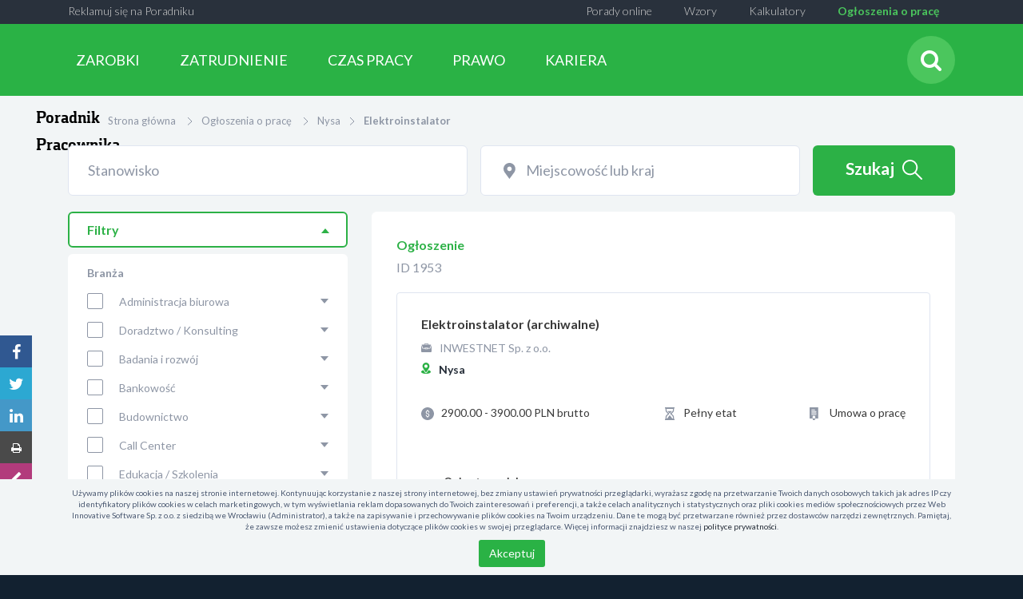

--- FILE ---
content_type: text/html; charset=utf-8
request_url: https://poradnikpracownika.pl/ogloszenie-o-prace/elektroinstalator-nysa-inwestnet-sp.-z-o.o.-1953
body_size: 16646
content:
<!DOCTYPE html>
<html lang="pl">
<head>
    <meta charset="utf-8">
    <meta http-equiv="X-UA-Compatible" content="IE=edge">
    <meta name="viewport" content="width=device-width, initial-scale=1.0, minimum-scale=1.0">

    
            <meta name="robots" property="robots" content="noindex, nofollow">
            <meta name="image" property="image" content="https://poradnikpracownika.pl/wf/img/logo-box.png?v=696f005ba597b">
            <meta name="og:image" property="og:image" content="https://poradnikpracownika.pl/wf/img/og/poradnik-pracownika-budownictwo.png">
            <meta name="twitter:image" property="twitter:image" content="https://poradnikpracownika.pl/wf/img/logo-box.png?v=696f005ba597b">
            <meta name="title" property="title" content="Oferta pracy, praca, Elektroinstalator, Nysa - Poradnik Pracownika">
            <meta name="og:title" property="og:title" content="Oferta pracy, praca, Elektroinstalator, Nysa - Poradnik Pracownika">
            <meta name="twitter:title" property="twitter:title" content="Oferta pracy, praca, Elektroinstalator, Nysa - Poradnik Pracownika">
            <meta name="description" property="description" content="Elektroinstalator - Aktualne oferty pracy - znajdź pracę.">
            <meta name="og:description" property="og:description" content="Elektroinstalator - Aktualne oferty pracy - znajdź pracę.">
            <meta name="twitter:description" property="twitter:description" content="Elektroinstalator - Aktualne oferty pracy - znajdź pracę.">
            <meta name="og:site_name" property="og:site_name" content="Poradnik Pracownika">
            <meta name="og:type" property="og:type" content="website">
            <meta name="og:updated_time" property="og:updated_time" content="1768882267">
            <meta name="twitter:card" property="twitter:card" content="summary_large_image">
            <meta name="url" property="url" content="https://poradnikpracownika.pl/ogloszenie-o-prace/elektroinstalator-nysa-inwestnet-sp.-z-o.o.-1953">
            <meta name="og:url" property="og:url" content="https://poradnikpracownika.pl/ogloszenie-o-prace/elektroinstalator-nysa-inwestnet-sp.-z-o.o.-1953">
            <meta name="twitter:url" property="twitter:url" content="https://poradnikpracownika.pl/ogloszenie-o-prace/elektroinstalator-nysa-inwestnet-sp.-z-o.o.-1953">
            <meta name="og:locale" property="og:locale" content="pl_PL">
    
    <link rel="icon" href="/favicon.ico" type="image/png">

    
    <link rel="preconnect" href="https://fonts.googleapis.com">
    <link rel="preconnect" href="https://fonts.gstatic.com" crossorigin>
    <link href="https://fonts.googleapis.com/css2?family=Lato:wght@300;400;700;900&family=Nunito+Sans:wght@300;400;600;700&display=swap" rel="stylesheet">

    <link rel="stylesheet" href="/app.css?1765835085">
    <script src="/app.js?1765835081"></script>
    <script src="https://www.google.com/recaptcha/api.js?render=explicit" async defer></script>

            <script src="https://marketing.wfirma.pl/sockjs.js"></script>
        <script src="https://marketing.wfirma.pl/display.js"></script>
    
    
    <title>Oferta pracy, praca, Elektroinstalator, Nysa - Poradnik Pracownika</title>
</head>
<body class="context-green">
    <noscript>
    <iframe
        src="https://www.googletagmanager.com/ns.html?id=GTM-KRVN8HL"
        style="display: none; height: 0; visibility: hidden; width: 0;"
    ></iframe>
</noscript>

<script type="text/json" data-fn="coreViewsMainTagManager">{"code":"GTM-KRVN8HL"}</script>        <section >
        <header data-fixed-height="91">
                            <div class="top-bar p-b-xs p-t-xs hidden-xs hidden-sm">
                    <div class="container-fluid">
                        
<ul class="top-menu list-inline m-z">
    <li class="item-left"><a href="/artykuly-sponsorowane">Reklamuj się na Poradniku</a></li>

    <li><a class="job-offers-link" href="/ogloszenia-o-prace">Ogłoszenia o pracę</a></li>
    <li><a href="https://poradnikprzedsiebiorcy.pl/kalkulatory" target="_blank" rel="noopener">Kalkulatory</a></li>
    <li><a href="/pobierz">Wzory</a></li>
    <li><a href="https://poradnikprzedsiebiorcy.pl/porady-online" target="_blank" rel="noopener nofollow">Porady online</a></li>
    <li class="socials">
        
            </li>
</ul>
                        <div class="clearfix"></div>
                    </div>
                </div>
                <div class="hidden">
                                            <p class="logo">Poradnik<br>Pracownika</p>
                                    </div>
                <div class="logo-guide-staff">
                    <a href="/">
                        <img width="175" height="45" src="/wf/img/collapsible-header/logo-pp.svg" alt="Logo Poradnik Pracownika">
                    </a>
                </div>
                <div class="hidden-xs hidden-sm hidden-md open logo-guide-staff-4k" id="sliderChannel4k" data-admanager-channel-name="slider-banner-4k">
                    <div></div>
                </div>
            
            <div class="header-content-watcher"></div>
            <div class="header-content">
                <div class="container-fluid p-z text-center">
                    <a href="/" class="logo-mobile pull-left m-l"><span>Poradnik Pracownika</span></a>
                    <div class="search-menu-wrapper pull-right">
    <form class="search-form form-inline m-r" action="/szukaj" method="get">
        <button type="button" class="search-btn search btn p-z" aria-label="Szukaj">
            <i class="fa fa-fw fa-2x fa-search"></i>
        </button>
        <button type="button" class="nav-toggle btn btn-link p-z m-l-sm hidden-md hidden-lg" data-target="#main-menu-wrapper" data-toggle="collapse" aria-label="Rozwiń menu">
            <i class="fa fa-fw fa-2x fa-bars"></i>
        </button>
    </form>
</div>

<script type="text/json" data-fn="coreViewsCategoriesSearchTop">null</script>                    <div class="main-menu-wrapper">
    <div id="main-menu-wrapper" class="collapse">
                    <div class="main-menu btn-group">
                                    <div class="menu-item btn-group">
                        <a
                            href="#"
                            class="btn btn-default dropdown-toggle"
                            title="ZAROBKI"
                            data-target="#sub-menu-item-517"
                        >
                            ZAROBKI                        </a>
                                                    <div class="sub-menu-wrapper hidden-md hidden-lg">
                                <div class="visible-sm last-promoted-wrapper">
                                            <a
        href="/-zajecie-komornicze-a-zasilek-macierzynski" title="Zajęcie komornicze a zasiłek macierzyński"
        class="promoted-article"
        style="background-image: url('/images/fx/max,1000,1000.max,1000,1000/672847');"
    >
        <div class="desc">Zajęcie komornicze a zasiłek macierzyński</div>
    </a>
                                </div>
                                <ul>
                                    <li class="main-menu-item">
                                        <a href="/zarobki" title="ZAROBKI">
                                            ZAROBKI                                        </a>
                                    </li>
                                                                            <li>
                                            <a href="/zarobki/wynagrodzenia" title="Wynagrodzenia" class="">
                                                Wynagrodzenia                                            </a>
                                        </li>
                                                                            <li>
                                            <a href="/zarobki/zasilki" title="Zasiłki" class="">
                                                Zasiłki                                            </a>
                                        </li>
                                                                            <li>
                                            <a href="/zarobki/inne-swiadczenia" title="Inne świadczenia" class="">
                                                Inne świadczenia                                            </a>
                                        </li>
                                                                    </ul>
                            </div>
                                            </div>
                                    <div class="menu-item btn-group">
                        <a
                            href="#"
                            class="btn btn-default dropdown-toggle"
                            title="ZATRUDNIENIE"
                            data-target="#sub-menu-item-529"
                        >
                            ZATRUDNIENIE                        </a>
                                                    <div class="sub-menu-wrapper hidden-md hidden-lg">
                                <div class="visible-sm last-promoted-wrapper">
                                            <a
        href="/-szczegolna-ochrona-zatrudnienia-rodzicow" title="Szczególna ochrona zatrudnienia rodziców"
        class="promoted-article"
        style="background-image: url('/images/fx/max,1000,1000.max,1000,1000/682303');"
    >
        <div class="desc">Szczególna ochrona zatrudnienia rodziców</div>
    </a>
                                </div>
                                <ul>
                                    <li class="main-menu-item">
                                        <a href="/zatrudnienie" title="ZATRUDNIENIE">
                                            ZATRUDNIENIE                                        </a>
                                    </li>
                                                                            <li>
                                            <a href="/zatrudnienie/stosunek-pracy" title="Stosunek pracy" class="">
                                                Stosunek pracy                                            </a>
                                        </li>
                                                                            <li>
                                            <a href="/zatrudnienie/umowy-cywilnoprawne" title="Umowy cywilnoprawne" class="">
                                                Umowy cywilnoprawne                                            </a>
                                        </li>
                                                                            <li>
                                            <a href="/zatrudnienie/prawa-i-obowiazki-pracownikow" title="Prawa i obowiązki pracowników" class="">
                                                Prawa i obowiązki pracowników                                            </a>
                                        </li>
                                                                            <li>
                                            <a href="/zatrudnienie/ubezpieczenia" title="Ubezpieczenia" class="">
                                                Ubezpieczenia                                            </a>
                                        </li>
                                                                    </ul>
                            </div>
                                            </div>
                                    <div class="menu-item btn-group">
                        <a
                            href="#"
                            class="btn btn-default dropdown-toggle"
                            title="CZAS PRACY"
                            data-target="#sub-menu-item-544"
                        >
                            CZAS PRACY                        </a>
                                                    <div class="sub-menu-wrapper hidden-md hidden-lg">
                                <div class="visible-sm last-promoted-wrapper">
                                            <a
        href="/-urlop-rodzicielski-pracownika" title="Urlop rodzicielski pracownika - wymiar i dokumentowanie"
        class="promoted-article"
        style="background-image: url('/images/fx/max,1000,1000.max,1000,1000/672391');"
    >
        <div class="desc">Urlop rodzicielski pracownika - wymiar i dokumentowanie</div>
    </a>
                                </div>
                                <ul>
                                    <li class="main-menu-item">
                                        <a href="/czas-pracy" title="CZAS PRACY">
                                            CZAS PRACY                                        </a>
                                    </li>
                                                                            <li>
                                            <a href="/czas-pracy/czas-pracy" title="Czas pracy" class="">
                                                Czas pracy                                            </a>
                                        </li>
                                                                            <li>
                                            <a href="/czas-pracy/urlopy" title="Urlopy" class="">
                                                Urlopy                                            </a>
                                        </li>
                                                                            <li>
                                            <a href="/czas-pracy/inne-nieobecnosci" title="Inne nieobecności" class="">
                                                Inne nieobecności                                            </a>
                                        </li>
                                                                    </ul>
                            </div>
                                            </div>
                                    <div class="menu-item btn-group">
                        <a
                            href="#"
                            class="btn btn-default dropdown-toggle"
                            title="PRAWO"
                            data-target="#sub-menu-item-580"
                        >
                            PRAWO                        </a>
                                                    <div class="sub-menu-wrapper hidden-md hidden-lg">
                                <div class="visible-sm last-promoted-wrapper">
                                            <a
        href="/-czym-jest-kapital-poczatkowy-i-jak-sie-go-ustala" title="Czym jest kapitał początkowy i w jaki sposób się go ustala?"
        class="promoted-article"
        style="background-image: url('/images/fx/max,1000,1000.max,1000,1000/682363');"
    >
        <div class="desc">Czym jest kapitał początkowy i w jaki sposób się go ustala?</div>
    </a>
                                </div>
                                <ul>
                                    <li class="main-menu-item">
                                        <a href="/prawo" title="PRAWO">
                                            PRAWO                                        </a>
                                    </li>
                                                                            <li>
                                            <a href="/prawo/prawo-rodzinne" title="Prawo rodzinne" class="">
                                                Prawo rodzinne                                            </a>
                                        </li>
                                                                            <li>
                                            <a href="/prawo/majatek-i-pieniadze" title="Majątek i pieniądze" class="">
                                                Majątek i pieniądze                                            </a>
                                        </li>
                                                                            <li>
                                            <a href="/prawo/abc-konsumenta" title="ABC konsumenta" class="">
                                                ABC konsumenta                                            </a>
                                        </li>
                                                                            <li>
                                            <a href="/prawo/ochrona-danych" title="Ochrona danych" class="">
                                                Ochrona danych                                            </a>
                                        </li>
                                                                    </ul>
                            </div>
                                            </div>
                                    <div class="menu-item btn-group">
                        <a
                            href="#"
                            class="btn btn-default dropdown-toggle"
                            title="KARIERA"
                            data-target="#sub-menu-item-556"
                        >
                            KARIERA                        </a>
                                                    <div class="sub-menu-wrapper hidden-md hidden-lg">
                                <div class="visible-sm last-promoted-wrapper">
                                            <a
        href="/-ogloszenia-o-prace-czyli-jak-aplikowac-na-poradniku-pracownika" title="Ogłoszenia o pracę, czyli jak aplikować na Poradniku Pracownika"
        class="promoted-article"
        style="background-image: url('/images/fx/max,1000,1000.max,1000,1000/444885');"
    >
        <div class="desc">Ogłoszenia o pracę, czyli jak aplikować na Poradniku Pracownika</div>
    </a>
                                </div>
                                <ul>
                                    <li class="main-menu-item">
                                        <a href="/kariera" title="KARIERA">
                                            KARIERA                                        </a>
                                    </li>
                                                                            <li>
                                            <a href="/kariera/poszukiwanie-pracy" title="Poszukiwanie pracy" class="">
                                                Poszukiwanie pracy                                            </a>
                                        </li>
                                                                            <li>
                                            <a href="/kariera/zawody" title="Zawody" class="">
                                                Zawody                                            </a>
                                        </li>
                                                                            <li>
                                            <a href="/kariera/rozwoj-osobisty" title="Rozwój osobisty" class="">
                                                Rozwój osobisty                                            </a>
                                        </li>
                                                                    </ul>
                            </div>
                                            </div>
                            </div>
                <div class="hidden-md hidden-lg">
            
<ul class="top-menu list-inline m-z">
    <li class="item-left"><a href="/artykuly-sponsorowane">Reklamuj się na Poradniku</a></li>

    <li><a class="job-offers-link" href="/ogloszenia-o-prace">Ogłoszenia o pracę</a></li>
    <li><a href="https://poradnikprzedsiebiorcy.pl/kalkulatory" target="_blank" rel="noopener">Kalkulatory</a></li>
    <li><a href="/pobierz">Wzory</a></li>
    <li><a href="https://poradnikprzedsiebiorcy.pl/porady-online" target="_blank" rel="noopener nofollow">Porady online</a></li>
    <li class="socials">
                    <a href="https://www.facebook.com/poradnikpracownika/" rel="nofollow" target="_blank" title="Facebook">
                <i class="fa fa-fw fa-facebook"></i>
            </a>
        
                    <a href="https://twitter.com/Poradprac" rel="nofollow" target="_blank" title="Twitter">
                <i class="fa fa-fw fa-twitter"></i>
            </a>
            </li>
</ul>
        </div>
    </div>
</div>
<div class="clearfix"></div>
<div id="sub-menu-wrapper" class="hidden-xs hidden-sm">
            <div class="sub-menu-wrapper collapse" id="sub-menu-item-517">
            <div class="sub-categories">
                <div class="container-fluid">
                                            <ul>
                            <li class="main-menu-item">
                                <a href="/zarobki" title="ZAROBKI">
                                    ZAROBKI                                </a>
                            </li>
                                                            <li>
                                    <a href="/zarobki/wynagrodzenia" title="Wynagrodzenia" class="">
                                        Wynagrodzenia                                    </a>
                                </li>
                                                            <li>
                                    <a href="/zarobki/zasilki" title="Zasiłki" class="">
                                        Zasiłki                                    </a>
                                </li>
                                                            <li>
                                    <a href="/zarobki/inne-swiadczenia" title="Inne świadczenia" class="">
                                        Inne świadczenia                                    </a>
                                </li>
                                                    </ul>
                                    </div>
                <a href="#" class="hide-subcategories"><i class="fa fa-angle-up fa-3x"></i></a>
            </div>
            <div class="sub-menu">
                <div class="container-fluid">
                    <div class="sub-menu-content">
                        <div class="top-new-promoted hidden-xs">
    <div>
        <div class="new-articles hidden-sm">
                            <span class="label">Ostatnio dodane</span>
                <ul>
                                            <li>
                            <a href="/-pracodawca-nie-wyplacil-wynagrodzenia-za-prace" title="Pracodawca nie wypłacił wynagrodzenia za pracę - co w tym przypadku?">
                                Pracodawca nie wypłacił wynagrodzenia za pracę - co w tym przypadku?                            </a>
                        </li>
                                            <li>
                            <a href="/-kiedy-pracodawca-powinien-wyplacic-ekwiwalent-urlopowy" title="Kiedy pracodawca powinien wypłacić ekwiwalent urlopowy?">
                                Kiedy pracodawca powinien wypłacić ekwiwalent urlopowy?                            </a>
                        </li>
                                            <li>
                            <a href="/-komu-przysluguje-nagroda-jubileuszowa" title="Nagroda jubileuszowa - komu przysługuje?">
                                Nagroda jubileuszowa - komu przysługuje?                            </a>
                        </li>
                                    </ul>
                    </div>
                <a
        href="/-zajecie-komornicze-a-zasilek-macierzynski" title="Zajęcie komornicze a zasiłek macierzyński"
        class="promoted-article"
        style="background-image: url('/images/fx/max,1000,1000.max,1000,1000/672847');"
    >
        <div class="desc">Zajęcie komornicze a zasiłek macierzyński</div>
    </a>
    </div>
</div>
                    </div>
                </div>
            </div>
        </div>
            <div class="sub-menu-wrapper collapse" id="sub-menu-item-529">
            <div class="sub-categories">
                <div class="container-fluid">
                                            <ul>
                            <li class="main-menu-item">
                                <a href="/zatrudnienie" title="ZATRUDNIENIE">
                                    ZATRUDNIENIE                                </a>
                            </li>
                                                            <li>
                                    <a href="/zatrudnienie/stosunek-pracy" title="Stosunek pracy" class="">
                                        Stosunek pracy                                    </a>
                                </li>
                                                            <li>
                                    <a href="/zatrudnienie/umowy-cywilnoprawne" title="Umowy cywilnoprawne" class="">
                                        Umowy cywilnoprawne                                    </a>
                                </li>
                                                            <li>
                                    <a href="/zatrudnienie/prawa-i-obowiazki-pracownikow" title="Prawa i obowiązki pracowników" class="">
                                        Prawa i obowiązki pracowników                                    </a>
                                </li>
                                                            <li>
                                    <a href="/zatrudnienie/ubezpieczenia" title="Ubezpieczenia" class="">
                                        Ubezpieczenia                                    </a>
                                </li>
                                                    </ul>
                                    </div>
                <a href="#" class="hide-subcategories"><i class="fa fa-angle-up fa-3x"></i></a>
            </div>
            <div class="sub-menu">
                <div class="container-fluid">
                    <div class="sub-menu-content">
                        <div class="top-new-promoted hidden-xs">
    <div>
        <div class="new-articles hidden-sm">
                            <span class="label">Ostatnio dodane</span>
                <ul>
                                            <li>
                            <a href="/-samowolne-opuszczenie-stanowiska-pracy-jakie-sa-tego-konsekwencje" title="Samowolne opuszczenie stanowiska pracy - jakie są tego konsekwencje?">
                                Samowolne opuszczenie stanowiska pracy - jakie są tego konsekwencje?                            </a>
                        </li>
                                            <li>
                            <a href="/-ksiazeczka-sanepidu-jak-wyrobic-i-kto-musi-ja-miec" title="Książeczka sanepidu – jak wyrobić i kto musi ją mieć?">
                                Książeczka sanepidu – jak wyrobić i kto musi ją mieć?                            </a>
                        </li>
                                            <li>
                            <a href="/-swiadczenia-z-zfss-czy-przysluguja-na-urlopie-bezplatnym-lub-wychowawczym" title="Świadczenia z ZFŚS – czy przysługują na urlopie bezpłatnym lub wychowawczym?">
                                Świadczenia z ZFŚS – czy przysługują na urlopie bezpłatnym lub wychowawczym?                            </a>
                        </li>
                                    </ul>
                    </div>
                <a
        href="/-szczegolna-ochrona-zatrudnienia-rodzicow" title="Szczególna ochrona zatrudnienia rodziców"
        class="promoted-article"
        style="background-image: url('/images/fx/max,1000,1000.max,1000,1000/682303');"
    >
        <div class="desc">Szczególna ochrona zatrudnienia rodziców</div>
    </a>
    </div>
</div>
                    </div>
                </div>
            </div>
        </div>
            <div class="sub-menu-wrapper collapse" id="sub-menu-item-544">
            <div class="sub-categories">
                <div class="container-fluid">
                                            <ul>
                            <li class="main-menu-item">
                                <a href="/czas-pracy" title="CZAS PRACY">
                                    CZAS PRACY                                </a>
                            </li>
                                                            <li>
                                    <a href="/czas-pracy/czas-pracy" title="Czas pracy" class="">
                                        Czas pracy                                    </a>
                                </li>
                                                            <li>
                                    <a href="/czas-pracy/urlopy" title="Urlopy" class="">
                                        Urlopy                                    </a>
                                </li>
                                                            <li>
                                    <a href="/czas-pracy/inne-nieobecnosci" title="Inne nieobecności" class="">
                                        Inne nieobecności                                    </a>
                                </li>
                                                    </ul>
                                    </div>
                <a href="#" class="hide-subcategories"><i class="fa fa-angle-up fa-3x"></i></a>
            </div>
            <div class="sub-menu">
                <div class="container-fluid">
                    <div class="sub-menu-content">
                        <div class="top-new-promoted hidden-xs">
    <div>
        <div class="new-articles hidden-sm">
                            <span class="label">Ostatnio dodane</span>
                <ul>
                                            <li>
                            <a href="/-stylizacje-do-pracy-na-luzie-wygodnie-modnie-i-z-klasa" title="Stylizacje do pracy na luzie – wygodnie, modnie i z klasą">
                                Stylizacje do pracy na luzie – wygodnie, modnie i z klasą                            </a>
                        </li>
                                            <li>
                            <a href="/-czy-przerwa-pracownicza-moze-byc-ustalana-przez-pracodawce" title="Czy to pracodawca ustala kiedy następuje przerwa pracownicza?">
                                Czy to pracodawca ustala kiedy następuje przerwa pracownicza?                            </a>
                        </li>
                                            <li>
                            <a href="/-urlop-na-zadanie-jak-z-niego-korzystac" title="Urlop na żądanie (UŻ) - ile dni przysługuje, kiedy można wziąć wolne na żądanie?">
                                Urlop na żądanie (UŻ) - ile dni przysługuje, kiedy można wziąć wolne na żądanie?                            </a>
                        </li>
                                    </ul>
                    </div>
                <a
        href="/-urlop-rodzicielski-pracownika" title="Urlop rodzicielski pracownika - wymiar i dokumentowanie"
        class="promoted-article"
        style="background-image: url('/images/fx/max,1000,1000.max,1000,1000/672391');"
    >
        <div class="desc">Urlop rodzicielski pracownika - wymiar i dokumentowanie</div>
    </a>
    </div>
</div>
                    </div>
                </div>
            </div>
        </div>
            <div class="sub-menu-wrapper collapse" id="sub-menu-item-580">
            <div class="sub-categories">
                <div class="container-fluid">
                                            <ul>
                            <li class="main-menu-item">
                                <a href="/prawo" title="PRAWO">
                                    PRAWO                                </a>
                            </li>
                                                            <li>
                                    <a href="/prawo/prawo-rodzinne" title="Prawo rodzinne" class="">
                                        Prawo rodzinne                                    </a>
                                </li>
                                                            <li>
                                    <a href="/prawo/majatek-i-pieniadze" title="Majątek i pieniądze" class="">
                                        Majątek i pieniądze                                    </a>
                                </li>
                                                            <li>
                                    <a href="/prawo/abc-konsumenta" title="ABC konsumenta" class="">
                                        ABC konsumenta                                    </a>
                                </li>
                                                            <li>
                                    <a href="/prawo/ochrona-danych" title="Ochrona danych" class="">
                                        Ochrona danych                                    </a>
                                </li>
                                                    </ul>
                                    </div>
                <a href="#" class="hide-subcategories"><i class="fa fa-angle-up fa-3x"></i></a>
            </div>
            <div class="sub-menu">
                <div class="container-fluid">
                    <div class="sub-menu-content">
                        <div class="top-new-promoted hidden-xs">
    <div>
        <div class="new-articles hidden-sm">
                            <span class="label">Ostatnio dodane</span>
                <ul>
                                            <li>
                            <a href="/-przerejestrowanie-auta-po-nowemu-ostatnie-zmiany-ktore-musisz-znac" title="Przerejestrowanie auta po nowemu. Ostatnie zmiany, które musisz znać">
                                Przerejestrowanie auta po nowemu. Ostatnie zmiany, które musisz znać                            </a>
                        </li>
                                            <li>
                            <a href="/-zus-na-start-na-czym-polega" title="ZUS na start - na czym polega?">
                                ZUS na start - na czym polega?                            </a>
                        </li>
                                            <li>
                            <a href="/-odstapienie-od-umowy-o-kredyt-przez-konsumenta" title="Odstąpienie od umowy o kredyt przez konsumenta">
                                Odstąpienie od umowy o kredyt przez konsumenta                            </a>
                        </li>
                                    </ul>
                    </div>
                <a
        href="/-czym-jest-kapital-poczatkowy-i-jak-sie-go-ustala" title="Czym jest kapitał początkowy i w jaki sposób się go ustala?"
        class="promoted-article"
        style="background-image: url('/images/fx/max,1000,1000.max,1000,1000/682363');"
    >
        <div class="desc">Czym jest kapitał początkowy i w jaki sposób się go ustala?</div>
    </a>
    </div>
</div>
                    </div>
                </div>
            </div>
        </div>
            <div class="sub-menu-wrapper collapse" id="sub-menu-item-556">
            <div class="sub-categories">
                <div class="container-fluid">
                                            <ul>
                            <li class="main-menu-item">
                                <a href="/kariera" title="KARIERA">
                                    KARIERA                                </a>
                            </li>
                                                            <li>
                                    <a href="/kariera/poszukiwanie-pracy" title="Poszukiwanie pracy" class="">
                                        Poszukiwanie pracy                                    </a>
                                </li>
                                                            <li>
                                    <a href="/kariera/zawody" title="Zawody" class="">
                                        Zawody                                    </a>
                                </li>
                                                            <li>
                                    <a href="/kariera/rozwoj-osobisty" title="Rozwój osobisty" class="">
                                        Rozwój osobisty                                    </a>
                                </li>
                                                    </ul>
                                    </div>
                <a href="#" class="hide-subcategories"><i class="fa fa-angle-up fa-3x"></i></a>
            </div>
            <div class="sub-menu">
                <div class="container-fluid">
                    <div class="sub-menu-content">
                        <div class="top-new-promoted hidden-xs">
    <div>
        <div class="new-articles hidden-sm">
                            <span class="label">Ostatnio dodane</span>
                <ul>
                                            <li>
                            <a href="/-jak-polaczyc-nauke-teorii-z-praktyka-zeby-lepiej-rozumiec-material" title="Jak połączyć naukę teorii z praktyką, żeby lepiej rozumieć materiał">
                                Jak połączyć naukę teorii z praktyką, żeby lepiej rozumieć materiał                            </a>
                        </li>
                                            <li>
                            <a href="/-co-sprawia-ze-praca-w-opiece-seniora-w-niemczech-jest-tak-atrakcyjna" title="Co sprawia, że praca w opiece seniora w Niemczech jest tak atrakcyjna?">
                                Co sprawia, że praca w opiece seniora w Niemczech jest tak atrakcyjna?                            </a>
                        </li>
                                            <li>
                            <a href="/-jak-rozmawiac-z-trudnym-klientem" title="Jak rozmawiać z trudnym klientem?">
                                Jak rozmawiać z trudnym klientem?                            </a>
                        </li>
                                    </ul>
                    </div>
                <a
        href="/-ogloszenia-o-prace-czyli-jak-aplikowac-na-poradniku-pracownika" title="Ogłoszenia o pracę, czyli jak aplikować na Poradniku Pracownika"
        class="promoted-article"
        style="background-image: url('/images/fx/max,1000,1000.max,1000,1000/444885');"
    >
        <div class="desc">Ogłoszenia o pracę, czyli jak aplikować na Poradniku Pracownika</div>
    </a>
    </div>
</div>
                    </div>
                </div>
            </div>
        </div>
    </div>
<script type="text/json" data-fn="coreViewsNavigationsMain">null</script>                    <div class="clearfix"></div>
                </div>
            </div>
        </header>
    </section>

<script type="text/json" data-fn="mainHeader">{"landingPage":0}</script>
    <div class="header-mini">
    <div>
        <a href="/">
            <a href="/">
                                    <p class="header-mini-logo">Poradnik<br>Pracownika</p>
                            </a>
        </a>
    </div>

    <div>
        <div id="sliderChannelTablet" data-admanager-channel-name="slider-banner-tablet" class="header-mini-img-tablet w-100"></div>
        <div id="sliderChannelDesktop" data-admanager-channel-name="slider-banner-desktop" class="header-mini-img w-100"></div>
        <div id="sliderChannelMobile" data-admanager-channel-name="slider-banner-mobile" class="header-mini-img-mobile  w-100"></div>
    </div>
</div>

    
    
    <div id="content" class="content-bg-color-gray">
        <div class="container-fluid">
                                                

<div class="job-offers">
    <div class="share-zone">
    
<div class="share-zone-fixed fixed">
    <div class="article-share-icons-container">
        <div class="toggle-icons loading">
            <div id="facebook-share" class="share-static closed">
                <a
                    href="https://www.facebook.com/sharer/sharer.php?u=https://poradnikpracownika.pl/ogloszenie-o-prace/elektroinstalator-nysa-inwestnet-sp.-z-o.o.-1953"
                    target="_blank"
                    title="Facebook"
                >
                    <i class="fa fa-facebook"></i>
                </a>
                <div class="share-button-facebook">
                    <iframe src="//www.facebook.com/plugins/like.php?href=https://poradnikpracownika.pl/ogloszenie-o-prace/elektroinstalator-nysa-inwestnet-sp.-z-o.o.-1953&amp;width&amp;layout=button_count&amp;action=like&amp;show_faces=true&amp;share=true&amp;height=21" scrolling="no" frameborder="0" style="border:none; overflow:hidden; height:21px;" allowTransparency="true"></iframe>
                </div>
            </div>
            <div id="twitter-share" class="share-static closed">
                <a
                    href="https://twitter.com/intent/tweet?url=https://poradnikpracownika.pl/ogloszenie-o-prace/elektroinstalator-nysa-inwestnet-sp.-z-o.o.-1953&amp;text=Elektroinstalator"
                    target="_blank"
                    title="Twitter"
                >
                    <i class="fa fa-twitter"></i>
                </a>
                <div class="share-button-twitter">
                    <a
                        href="https://twitter.com/share"
                        class="twitter-share-button"
                        data-url="https://poradnikpracownika.pl/ogloszenie-o-prace/elektroinstalator-nysa-inwestnet-sp.-z-o.o.-1953"
                    >
                        Tweet
                    </a>
                    <script>
                        !function (d, s, id) {
                            var js, fjs = d.getElementsByTagName(s)[0], p = /^http:/.test(d.location) ? 'http' : 'https';
                            if(!d.getElementById(id)) {
                                js = d.createElement(s);
                                js.id = id;
                                js.src = p + '://platform.twitter.com/widgets.js';
                                fjs.parentNode.insertBefore(js, fjs);
                            }
                        }(document, 'script', 'twitter-wjs');
                    </script>
                </div>
            </div>
            <div id="linkedin-share" class="share-static closed">
                <a
                    href="http://www.linkedin.com/shareArticle?mini=true&amp;url=https://poradnikpracownika.pl/ogloszenie-o-prace/elektroinstalator-nysa-inwestnet-sp.-z-o.o.-1953&amp;title=Elektroinstalator"
                    target="_blank"
                    title="LinkedIn"
                >
                    <i class="fa fa-linkedin"></i>
                </a>
                <div class="share-button-linkedin">
                    <script src="//platform.linkedin.com/in.js" type="text/javascript">lang: pl_PL</script>
                    <script type="IN/Share" data-counter="right"></script>
                </div>
            </div>

                            <div class="print-item">
                    <a class="print div-as-link" title="Drukuj">
                        <i class="fa fa-fw fa-print"></i>
                    </a>
                </div>
                    </div>
        <div class="toggle-button">
            <i class="fa fa-chevron-right"></i>
        </div>
    </div>
    <div class="clearfix"></div>
</div>

<script type="text/json" data-fn="jobOffersComponentsShareZoneFixed">null</script></div>

<script type="text/json" data-fn="jobOffersComponentsShareZone">{"jobOfferId":"1953","hidePrint":false}</script>


    <div class="job-offers-breadcrumb breadcrumb">
    <ul>
        <li class="breadcrumb-item"><a href="/">Strona główna</a></li>
        <li class="breadcrumb-item"><a href="/ogloszenia-o-prace">Ogłoszenia o pracę</a></li>
        
        <li class="breadcrumb-item"><a href="/ogloszenia-o-prace/nysa">Nysa</a></li><li class="breadcrumb-item">Elektroinstalator</li>    </ul>
</div>
    <div id="poradnik" class="tab-pane active articles-list">

        
<div id="basic-search-form">
    <fieldset>
        <input type="hidden" name="data[JobOffer][basic_search]"  value="1" class=" inputhidden" id="JobOfferBasicSearch" >
        <div class="search-container">
            <div class="job-search">
                <input name="data[JobOffer][search]"  value="" class="search-input" placeholder="Stanowisko" autocomplete="off" type="text" id="JobOfferSearch" >            </div>
            <div class="city-select">
                <input name="data[JobOffer][location]"  value="" placeholder="Miejscowość lub kraj" autocomplete="off" type="text" id="JobOfferLocation" maxlength="255" >            </div>

            <button type="submit" id="set-filters-basic" class="btn btn btn-search hidden-xs" aria-label="Szukaj">
                Szukaj
                <span class="search-icon"></span>
            </button>
        </div>
    </fieldset>
</div>

        <div class="row">
            <div class="col-md-4">
                
<div id="sidebar-wrapper" class="job-offers-sidebar">
    <button id="filters-button" class="btn btn-default btn-lg">
        Filtry
    </button>

    <div class="filters-container">
        
        <div id="filters">
            <div class="filter-columns">
                <div class="filter-col">
                    <div class="card">
                        <div class="card-title">Branża</div>
                        <div class="card-list">
                            <div class="row-fluid"><div class="trade-category card-list-checkbox parent"><input type="hidden" name="data[JobOffer][trade_category[]]"  value="0" id="JobOfferTradeCategory[]_" class=" inputhidden" ><input type="checkbox" name="data[JobOffer][trade_category[]]" id="JobOfferTradeCategory[]" value="1" ><label>Administracja biurowa</label></div><div class="trades hidden"></div></div><div class="row-fluid"><div class="trade-category card-list-checkbox parent"><input type="hidden" name="data[JobOffer][trade_category[]]"  value="0" id="JobOfferTradeCategory[]_" class=" inputhidden" ><input type="checkbox" name="data[JobOffer][trade_category[]]" id="JobOfferTradeCategory[]" value="1" ><label>Doradztwo / Konsulting</label></div><div class="trades hidden"></div></div><div class="row-fluid"><div class="trade-category card-list-checkbox parent"><input type="hidden" name="data[JobOffer][trade_category[]]"  value="0" id="JobOfferTradeCategory[]_" class=" inputhidden" ><input type="checkbox" name="data[JobOffer][trade_category[]]" id="JobOfferTradeCategory[]" value="1" ><label>Badania i rozwój</label></div><div class="trades hidden"></div></div><div class="row-fluid"><div class="trade-category card-list-checkbox parent"><input type="hidden" name="data[JobOffer][trade_category[]]"  value="0" id="JobOfferTradeCategory[]_" class=" inputhidden" ><input type="checkbox" name="data[JobOffer][trade_category[]]" id="JobOfferTradeCategory[]" value="1" ><label>Bankowość</label></div><div class="trades hidden"></div></div><div class="row-fluid"><div class="trade-category card-list-checkbox parent"><input type="hidden" name="data[JobOffer][trade_category[]]"  value="0" id="JobOfferTradeCategory[]_" class=" inputhidden" ><input type="checkbox" name="data[JobOffer][trade_category[]]" id="JobOfferTradeCategory[]" value="1" ><label>Budownictwo</label></div><div class="trades hidden"></div></div><div class="row-fluid"><div class="trade-category card-list-checkbox parent"><input type="hidden" name="data[JobOffer][trade_category[]]"  value="0" id="JobOfferTradeCategory[]_" class=" inputhidden" ><input type="checkbox" name="data[JobOffer][trade_category[]]" id="JobOfferTradeCategory[]" value="1" ><label>Call Center</label></div><div class="trades hidden"></div></div><div class="row-fluid"><div class="trade-category card-list-checkbox parent"><input type="hidden" name="data[JobOffer][trade_category[]]"  value="0" id="JobOfferTradeCategory[]_" class=" inputhidden" ><input type="checkbox" name="data[JobOffer][trade_category[]]" id="JobOfferTradeCategory[]" value="1" ><label>Edukacja / Szkolenia</label></div><div class="trades hidden"></div></div><div class="row-fluid"><div class="trade-category card-list-checkbox parent"><input type="hidden" name="data[JobOffer][trade_category[]]"  value="0" id="JobOfferTradeCategory[]_" class=" inputhidden" ><input type="checkbox" name="data[JobOffer][trade_category[]]" id="JobOfferTradeCategory[]" value="1" ><label>Finanse / Ekonomia</label></div><div class="trades hidden"></div></div><div class="row-fluid"><div class="trade-category card-list-checkbox parent"><input type="hidden" name="data[JobOffer][trade_category[]]"  value="0" id="JobOfferTradeCategory[]_" class=" inputhidden" ><input type="checkbox" name="data[JobOffer][trade_category[]]" id="JobOfferTradeCategory[]" value="1" ><label>Franczyza / Własny biznes</label></div><div class="trades hidden"></div></div><div class="row-fluid"><div class="trade-category card-list-checkbox parent"><input type="hidden" name="data[JobOffer][trade_category[]]"  value="0" id="JobOfferTradeCategory[]_" class=" inputhidden" ><input type="checkbox" name="data[JobOffer][trade_category[]]" id="JobOfferTradeCategory[]" value="1" ><label>Hotelarstwo / Gastronomia / Turystyka</label></div><div class="trades hidden"></div></div><div class="row-fluid"><div class="trade-category card-list-checkbox parent"><input type="hidden" name="data[JobOffer][trade_category[]]"  value="0" id="JobOfferTradeCategory[]_" class=" inputhidden" ><input type="checkbox" name="data[JobOffer][trade_category[]]" id="JobOfferTradeCategory[]" value="1" ><label>Human Resources / Zasoby ludzkie</label></div><div class="trades hidden"></div></div><div class="row-fluid"><div class="trade-category card-list-checkbox parent"><input type="hidden" name="data[JobOffer][trade_category[]]"  value="0" id="JobOfferTradeCategory[]_" class=" inputhidden" ><input type="checkbox" name="data[JobOffer][trade_category[]]" id="JobOfferTradeCategory[]" value="1" ><label>Internet / e-Commerce / Nowe media</label></div><div class="trades hidden"></div></div><div class="row-fluid"><div class="trade-category card-list-checkbox parent"><input type="hidden" name="data[JobOffer][trade_category[]]"  value="0" id="JobOfferTradeCategory[]_" class=" inputhidden" ><input type="checkbox" name="data[JobOffer][trade_category[]]" id="JobOfferTradeCategory[]" value="1" ><label>Inżynieria</label></div><div class="trades hidden"></div></div><div class="row-fluid"><div class="trade-category card-list-checkbox parent"><input type="hidden" name="data[JobOffer][trade_category[]]"  value="0" id="JobOfferTradeCategory[]_" class=" inputhidden" ><input type="checkbox" name="data[JobOffer][trade_category[]]" id="JobOfferTradeCategory[]" value="1" ><label>IT - Administracja</label></div><div class="trades hidden"></div></div><div class="row-fluid"><div class="trade-category card-list-checkbox parent"><input type="hidden" name="data[JobOffer][trade_category[]]"  value="0" id="JobOfferTradeCategory[]_" class=" inputhidden" ><input type="checkbox" name="data[JobOffer][trade_category[]]" id="JobOfferTradeCategory[]" value="1" ><label>IT - Rozwój oprogramowania</label></div><div class="trades hidden"></div></div><div class="row-fluid"><div class="trade-category card-list-checkbox parent"><input type="hidden" name="data[JobOffer][trade_category[]]"  value="0" id="JobOfferTradeCategory[]_" class=" inputhidden" ><input type="checkbox" name="data[JobOffer][trade_category[]]" id="JobOfferTradeCategory[]" value="1" ><label>Łańcuch dostaw</label></div><div class="trades hidden"></div></div><div class="row-fluid"><div class="trade-category card-list-checkbox parent"><input type="hidden" name="data[JobOffer][trade_category[]]"  value="0" id="JobOfferTradeCategory[]_" class=" inputhidden" ><input type="checkbox" name="data[JobOffer][trade_category[]]" id="JobOfferTradeCategory[]" value="1" ><label>Marketing</label></div><div class="trades hidden"></div></div><div class="row-fluid"><div class="trade-category card-list-checkbox parent"><input type="hidden" name="data[JobOffer][trade_category[]]"  value="0" id="JobOfferTradeCategory[]_" class=" inputhidden" ><input type="checkbox" name="data[JobOffer][trade_category[]]" id="JobOfferTradeCategory[]" value="1" ><label>Media / Sztuka / Rozrywka</label></div><div class="trades hidden"></div></div><div class="row-fluid"><div class="trade-category card-list-checkbox parent"><input type="hidden" name="data[JobOffer][trade_category[]]"  value="0" id="JobOfferTradeCategory[]_" class=" inputhidden" ><input type="checkbox" name="data[JobOffer][trade_category[]]" id="JobOfferTradeCategory[]" value="1" ><label>Nieruchomości</label></div><div class="trades hidden"></div></div><div class="row-fluid"><div class="trade-category card-list-checkbox parent"><input type="hidden" name="data[JobOffer][trade_category[]]"  value="0" id="JobOfferTradeCategory[]_" class=" inputhidden" ><input type="checkbox" name="data[JobOffer][trade_category[]]" id="JobOfferTradeCategory[]" value="1" ><label>Obsługa klienta</label></div><div class="trades hidden"></div></div><div class="row-fluid"><div class="trade-category card-list-checkbox parent"><input type="hidden" name="data[JobOffer][trade_category[]]"  value="0" id="JobOfferTradeCategory[]_" class=" inputhidden" ><input type="checkbox" name="data[JobOffer][trade_category[]]" id="JobOfferTradeCategory[]" value="1" ><label>Praca fizyczna</label></div><div class="trades hidden"></div></div><div class="row-fluid"><div class="trade-category card-list-checkbox parent"><input type="hidden" name="data[JobOffer][trade_category[]]"  value="0" id="JobOfferTradeCategory[]_" class=" inputhidden" ><input type="checkbox" name="data[JobOffer][trade_category[]]" id="JobOfferTradeCategory[]" value="1" ><label>Prawo</label></div><div class="trades hidden"></div></div><div class="row-fluid"><div class="trade-category card-list-checkbox parent"><input type="hidden" name="data[JobOffer][trade_category[]]"  value="0" id="JobOfferTradeCategory[]_" class=" inputhidden" ><input type="checkbox" name="data[JobOffer][trade_category[]]" id="JobOfferTradeCategory[]" value="1" ><label>Produkcja</label></div><div class="trades hidden"></div></div><div class="row-fluid"><div class="trade-category card-list-checkbox parent"><input type="hidden" name="data[JobOffer][trade_category[]]"  value="0" id="JobOfferTradeCategory[]_" class=" inputhidden" ><input type="checkbox" name="data[JobOffer][trade_category[]]" id="JobOfferTradeCategory[]" value="1" ><label>Reklama / Grafika / Kreacja / Fotografia</label></div><div class="trades hidden"></div></div><div class="row-fluid"><div class="trade-category card-list-checkbox parent"><input type="hidden" name="data[JobOffer][trade_category[]]"  value="0" id="JobOfferTradeCategory[]_" class=" inputhidden" ><input type="checkbox" name="data[JobOffer][trade_category[]]" id="JobOfferTradeCategory[]" value="1" ><label>Sektor publiczny</label></div><div class="trades hidden"></div></div><div class="row-fluid"><div class="trade-category card-list-checkbox parent"><input type="hidden" name="data[JobOffer][trade_category[]]"  value="0" id="JobOfferTradeCategory[]_" class=" inputhidden" ><input type="checkbox" name="data[JobOffer][trade_category[]]" id="JobOfferTradeCategory[]" value="1" ><label>Sprzedaż</label></div><div class="trades hidden"></div></div><div class="row-fluid"><div class="trade-category card-list-checkbox parent"><input type="hidden" name="data[JobOffer][trade_category[]]"  value="0" id="JobOfferTradeCategory[]_" class=" inputhidden" ><input type="checkbox" name="data[JobOffer][trade_category[]]" id="JobOfferTradeCategory[]" value="1" ><label>Transport / Spedycja</label></div><div class="trades hidden"></div></div><div class="row-fluid"><div class="trade-category card-list-checkbox parent"><input type="hidden" name="data[JobOffer][trade_category[]]"  value="0" id="JobOfferTradeCategory[]_" class=" inputhidden" ><input type="checkbox" name="data[JobOffer][trade_category[]]" id="JobOfferTradeCategory[]" value="1" ><label>Ubezpieczenia</label></div><div class="trades hidden"></div></div><div class="row-fluid"><div class="trade-category card-list-checkbox parent"><input type="hidden" name="data[JobOffer][trade_category[]]"  value="0" id="JobOfferTradeCategory[]_" class=" inputhidden" ><input type="checkbox" name="data[JobOffer][trade_category[]]" id="JobOfferTradeCategory[]" value="1" ><label>Zakupy</label></div><div class="trades hidden"></div></div><div class="row-fluid"><div class="trade-category card-list-checkbox parent"><input type="hidden" name="data[JobOffer][trade_category[]]"  value="0" id="JobOfferTradeCategory[]_" class=" inputhidden" ><input type="checkbox" name="data[JobOffer][trade_category[]]" id="JobOfferTradeCategory[]" value="1" ><label>Kontrola jakości</label></div><div class="trades hidden"></div></div><div class="row-fluid"><div class="trade-category card-list-checkbox parent"><input type="hidden" name="data[JobOffer][trade_category[]]"  value="0" id="JobOfferTradeCategory[]_" class=" inputhidden" ><input type="checkbox" name="data[JobOffer][trade_category[]]" id="JobOfferTradeCategory[]" value="1" ><label>Zdrowie / Uroda / Rekreacja</label></div><div class="trades hidden"></div></div><div class="row-fluid"><div class="trade-category card-list-checkbox parent"><input type="hidden" name="data[JobOffer][trade_category[]]"  value="0" id="JobOfferTradeCategory[]_" class=" inputhidden" ><input type="checkbox" name="data[JobOffer][trade_category[]]" id="JobOfferTradeCategory[]" value="1" ><label>Energetyka</label></div><div class="trades hidden"></div></div>                        </div>
                    </div>
                </div>
                <div class="filter-col">
                    <div class="card">
                        <div class="card-title">Rodzaj umowy</div>
                        <div class="card-list">
                            <div class="row-fluid"><div class="contract-form card-list-checkbox"><input type="hidden" name="data[JobOffer][contract_form[]]"  value="0" id="JobOfferContractForm[]_" class=" inputhidden" ><input type="checkbox" name="data[JobOffer][contract_form[]]" id="JobOfferContractForm[]" value="1" ><label>Umowa o pracę</label></div></div><div class="row-fluid"><div class="contract-form card-list-checkbox"><input type="hidden" name="data[JobOffer][contract_form[]]"  value="0" id="JobOfferContractForm[]_" class=" inputhidden" ><input type="checkbox" name="data[JobOffer][contract_form[]]" id="JobOfferContractForm[]" value="1" ><label>Umowa o dzieło</label></div></div><div class="row-fluid"><div class="contract-form card-list-checkbox"><input type="hidden" name="data[JobOffer][contract_form[]]"  value="0" id="JobOfferContractForm[]_" class=" inputhidden" ><input type="checkbox" name="data[JobOffer][contract_form[]]" id="JobOfferContractForm[]" value="1" ><label>Umowa zlecenie</label></div></div><div class="row-fluid"><div class="contract-form card-list-checkbox"><input type="hidden" name="data[JobOffer][contract_form[]]"  value="0" id="JobOfferContractForm[]_" class=" inputhidden" ><input type="checkbox" name="data[JobOffer][contract_form[]]" id="JobOfferContractForm[]" value="1" ><label>Kontrakt B2B</label></div></div><div class="row-fluid"><div class="contract-form card-list-checkbox"><input type="hidden" name="data[JobOffer][contract_form[]]"  value="0" id="JobOfferContractForm[]_" class=" inputhidden" ><input type="checkbox" name="data[JobOffer][contract_form[]]" id="JobOfferContractForm[]" value="1" ><label>Umowa na zastępstwo</label></div></div><div class="row-fluid"><div class="contract-form card-list-checkbox"><input type="hidden" name="data[JobOffer][contract_form[]]"  value="0" id="JobOfferContractForm[]_" class=" inputhidden" ><input type="checkbox" name="data[JobOffer][contract_form[]]" id="JobOfferContractForm[]" value="1" ><label>Umowa agencyjna</label></div></div>                        </div>
                    </div>

                    <div class="card">
                        <div class="card-title">Wymiar pracy</div>
                        <div class="card-list">
                            <div class="row-fluid"><div class="job-type card-list-checkbox"><input type="hidden" name="data[JobOffer][job_type[]]"  value="0" id="JobOfferJobType[]_" class=" inputhidden" ><input type="checkbox" name="data[JobOffer][job_type[]]" id="JobOfferJobType[]" value="1" ><label>Pełny etat</label></div></div><div class="row-fluid"><div class="job-type card-list-checkbox"><input type="hidden" name="data[JobOffer][job_type[]]"  value="0" id="JobOfferJobType[]_" class=" inputhidden" ><input type="checkbox" name="data[JobOffer][job_type[]]" id="JobOfferJobType[]" value="1" ><label>Część etatu</label></div></div><div class="row-fluid"><div class="job-type card-list-checkbox"><input type="hidden" name="data[JobOffer][job_type[]]"  value="0" id="JobOfferJobType[]_" class=" inputhidden" ><input type="checkbox" name="data[JobOffer][job_type[]]" id="JobOfferJobType[]" value="1" ><label>Tymczasowy</label></div></div><div class="row-fluid"><div class="job-type card-list-checkbox"><input type="hidden" name="data[JobOffer][job_type[]]"  value="0" id="JobOfferJobType[]_" class=" inputhidden" ><input type="checkbox" name="data[JobOffer][job_type[]]" id="JobOfferJobType[]" value="1" ><label>Staż</label></div></div>                        </div>
                    </div>

                    <div class="card">
                        <div class="card-title">Poziom stanowiska</div>
                        <div class="card-list">
                            <div class="row-fluid"><div class="job-category card-list-checkbox"><input type="hidden" name="data[JobOffer][job_category[]]"  value="0" id="JobOfferJobCategory[]_" class=" inputhidden" ><input type="checkbox" name="data[JobOffer][job_category[]]" id="JobOfferJobCategory[]" value="1" ><label>Pracownik fizyczny</label></div></div><div class="row-fluid"><div class="job-category card-list-checkbox"><input type="hidden" name="data[JobOffer][job_category[]]"  value="0" id="JobOfferJobCategory[]_" class=" inputhidden" ><input type="checkbox" name="data[JobOffer][job_category[]]" id="JobOfferJobCategory[]" value="1" ><label>Stażysta/praktykant</label></div></div><div class="row-fluid"><div class="job-category card-list-checkbox"><input type="hidden" name="data[JobOffer][job_category[]]"  value="0" id="JobOfferJobCategory[]_" class=" inputhidden" ><input type="checkbox" name="data[JobOffer][job_category[]]" id="JobOfferJobCategory[]" value="1" ><label>Asystent</label></div></div><div class="row-fluid"><div class="job-category card-list-checkbox"><input type="hidden" name="data[JobOffer][job_category[]]"  value="0" id="JobOfferJobCategory[]_" class=" inputhidden" ><input type="checkbox" name="data[JobOffer][job_category[]]" id="JobOfferJobCategory[]" value="1" ><label>Młodszy specjalista</label></div></div><div class="row-fluid"><div class="job-category card-list-checkbox"><input type="hidden" name="data[JobOffer][job_category[]]"  value="0" id="JobOfferJobCategory[]_" class=" inputhidden" ><input type="checkbox" name="data[JobOffer][job_category[]]" id="JobOfferJobCategory[]" value="1" ><label>Specjalista</label></div></div><div class="row-fluid"><div class="job-category card-list-checkbox"><input type="hidden" name="data[JobOffer][job_category[]]"  value="0" id="JobOfferJobCategory[]_" class=" inputhidden" ><input type="checkbox" name="data[JobOffer][job_category[]]" id="JobOfferJobCategory[]" value="1" ><label>Starszy specjalista</label></div></div><div class="row-fluid"><div class="job-category card-list-checkbox"><input type="hidden" name="data[JobOffer][job_category[]]"  value="0" id="JobOfferJobCategory[]_" class=" inputhidden" ><input type="checkbox" name="data[JobOffer][job_category[]]" id="JobOfferJobCategory[]" value="1" ><label>Ekspert</label></div></div><div class="row-fluid"><div class="job-category card-list-checkbox"><input type="hidden" name="data[JobOffer][job_category[]]"  value="0" id="JobOfferJobCategory[]_" class=" inputhidden" ><input type="checkbox" name="data[JobOffer][job_category[]]" id="JobOfferJobCategory[]" value="1" ><label>Kierownik/lider</label></div></div><div class="row-fluid"><div class="job-category card-list-checkbox"><input type="hidden" name="data[JobOffer][job_category[]]"  value="0" id="JobOfferJobCategory[]_" class=" inputhidden" ><input type="checkbox" name="data[JobOffer][job_category[]]" id="JobOfferJobCategory[]" value="1" ><label>Manager</label></div></div><div class="row-fluid"><div class="job-category card-list-checkbox"><input type="hidden" name="data[JobOffer][job_category[]]"  value="0" id="JobOfferJobCategory[]_" class=" inputhidden" ><input type="checkbox" name="data[JobOffer][job_category[]]" id="JobOfferJobCategory[]" value="1" ><label>Dyrektor</label></div></div>                        </div>
                    </div>

                    <div class="card">
                        <div class="card-title">Pozostałe</div>
                        <div class="card-list">
                            <div class="row-fluid"><div class="card-list-checkbox"><input type="hidden" name="data[JobOffer][remote_work]"  value="0" id="JobOfferRemoteWork_" class=" inputhidden" ><input type="checkbox" name="data[JobOffer][remote_work]" id="JobOfferRemoteWork" value="1" ><label>Praca zdalna</label></div></div>                            <div class="row-fluid"><div class="card-list-checkbox"><input type="hidden" name="data[JobOffer][student_status]"  value="0" id="JobOfferStudentStatus_" class=" inputhidden" ><input type="checkbox" name="data[JobOffer][student_status]" id="JobOfferStudentStatus" value="1" ><label>Status studenta</label></div></div>                            <div class="row-fluid"><div class="card-list-checkbox"><input type="hidden" name="data[JobOffer][certificate_of_disability]"  value="0" id="JobOfferCertificateOfDisability_" class=" inputhidden" ><input type="checkbox" name="data[JobOffer][certificate_of_disability]" id="JobOfferCertificateOfDisability" value="1" ><label>Orzeczenie o niepełnosprawności</label></div></div>
                            <div class="row-fluid">

                                    <div class="card-list-checkbox">
                                        <div class="salary-checkbox card-list-checkbox">
                                            <input type="hidden" name="data[JobOffer][salary]"  value="0" id="JobOfferSalary_" class=" inputhidden" ><input type="checkbox" name="data[JobOffer][salary]" id="JobOfferSalary" value="1" > <label>Wynagrodzenie</label>
                                        </div>

                                        <div class="salary hidden">
                                            <div class="salary-inputs">
                                                <div class="salary-inputs-from">
                                                    <input name="data[JobOffer][salary_from]"  value="" type="text" id="JobOfferSalaryFrom" >                                                </div>
                                                <div class="salary-inputs-divider">–</div>
                                                <div class="salary-inputs-to">
                                                    <input name="data[JobOffer][salary_to]"  value="" type="text" id="JobOfferSalaryTo" >                                                </div>
                                            </div>
                                            <div id="salary-slider"></div>
                                        </div>
                                    </div>


                            </div>
                        </div>
                    </div>
                </div>
            </div>

            <input type="hidden" name="data[JobOffer][search]"  value="" id="JobOfferAdvencedSearch" class=" inputhidden" >            <input type="hidden" name="data[JobOffer][location]"  value="" id="JobOfferAdvencedLocation" class=" inputhidden" >
            <div class="row hidden-xs">
                <div class="col-md-12">
                    <button type="button" id="set-filters-basic" class="btn btn-search set-filters" aria-label="Szukaj">
                        Szukaj
                        <span class="search-icon"></span>
                    </button>
                </div>
            </div>
        </div>
    </div>

    <div class="row visible-xs mt-18">
        <div class="col-md-12">
            <button type="button" id="set-filters-basic" class="btn btn-search set-filters" aria-label="Szukaj">
                Szukaj
                <span class="search-icon"></span>
            </button>
        </div>
    </div>

    <div id="active-filters">
    </div>
</div>
            </div>

            <div id="content-wrapper" class="col-md-8">
                                    <div class="border job-offers-view">
    <p class="job-offers-view-job-id">
        <span>Ogłoszenie</span>
        ID 1953    </p>

    <div class="job-offers-view-content job-offers-view-content-wrapper">
        <h1>
            Elektroinstalator
                            (archiwalne)
                    </h1>

        <p class="job-offers-view-content-company">
            <img src="/wf/img/job_offer/icons/briefcase.svg" alt="Briefcase">
            INWESTNET Sp. z o.o.        </p>

        <p class="job-offers-view-content-location">
            <img src="/wf/img/job_offer/icons/location.svg" alt="Location">

            <a href="/ogloszenia-o-prace/nysa">
                Nysa            </a>
        </p>

        
        <div class="row job-offers-view-content-details">
                            <div class="col-sm-4 col-xs-12 ">
            
                                    <p>
                        <span>
                            <img src="/wf/img/job_offer/icons/dollar_sign.svg" alt="Dollar">
                        </span>

                        2900.00 -&nbsp3900.00&nbspPLN&nbspbrutto                    </p>
                
                                            <p>
                        <span>
                            <img src="/wf/img/job_offer/icons/hourglass.svg" alt="Hourglass">
                        </span>

                            Pełny etat                        </p>
                    
                                            
                                                    <p>
                                
                                                                    <span>
                                     <img src="/wf/img/job_offer/icons/contract.svg" alt="Contract">
                                </span>
                                
                                Umowa o pracę                            </p>
                                                        </div>
        </div>

        <div class="job-offers-view-content-desc">
            <div class="job-offers-view-content-desc-section">
                <h2>Opis stanowiska</h2>

                <p>Firma Inwestnet Sp. z o. o. zajmujące się wykonywaniem instalacji elektrycznych w tym systemów fotowoltaicznych zatrudni Elektromontera.</p>
<p>Do twoich obowiązków będzie należeć wykonywanie prac elektrotechnicznych w tym związanych z montażem instalacji fotowoltaicznych i teletechnicznych;</p>            </div>

            <div class="job-offers-view-content-desc-section">
                <h2>Wymagania</h2>

                <p>·        Z doświadczeniem w pracach związanych z instalacjami elektrotechnicznymi;</p>
<p>·        Gotowej do pracy w terenie;</p>
<p>·        Gotowej do pracy na wysokości;</p>
<p>·        Posiadającej prawo jazdy kat. B;</p>
<p>·        Zainteresowaną branżą OZE.</p>            </div>

            <div class="job-offers-view-content-desc-section">
                <h2>Oferta pracy</h2>

                <p>·        Stabilność zatrudnienia w oparciu o umowę o pracę;</p>
<p>·        System premiowy;</p>
<p>·        Atrakcyjny system szkoleniowy;</p>
<p>·        Możliwość rozwoju zawodowego;</p>
<p>·        Profesjonalne narzędzia pracy;</p>
<p>·        Przyjazną atmosferę w zespole;</p>
<p>·        Możliwość poznania nowych technologii.</p>
<p> </p>            </div>

                    </div>
    </div>

    <div class="job-offers-view-content-wrapper">
        <p class="m-b">Zobacz oferty pracy w innych miastach:</p>
        <a href="/ogloszenia-o-prace/nysa">
            <ul class="m-b">
                                    <li>
                        <a href="/ogloszenia-o-prace/srem">
                          Oferty pracy Śrem                        </a>
                    </li>
                            </ul>
        </a>
    </div>
</div>
                            </div>
                    </div>
    </div>
    <script type="application/ld+json">
    {
        "@context": "http://schema.org",
        "@type": "WebPage",
        "@id": "#webpage",
        "name": "",
        "description": "",
        "url": "",
        "inLanguage": "pl-PL",
        "sameAs" : [
            "https://www.facebook.com/wfirmapl",
            "https://www.facebook.com/poradnikpracownika/",
            "https://www.facebook.com/sharer/sharer.php",
            "https://www.linkedin.com/showcase/wfirma"
        ],
        "creator": {
            "@type":"Organization",
            "@id":"https://wins.pl",
            "url":"https://wins.pl",
            "name":"WINS",
            "logo":{
                "@type":"ImageObject",
                "url":"https://wins.pl/wf/img/header/wins-logo.png",
                "width":"318px",
                "height":"40px"
            }
        }
    }
</script>
</div>

<script type="text/json" data-fn="jobOffersIndex">{"filters":null,"selectTrades":null,"link":"elektroinstalator-nysa-inwestnet-sp.-z-o.o.-1953"}</script>            <div class="wide-sidebar wide-sidebar-left">
    <div>
            <div data-admanager-channel-name="wide-sidebar-left"></div>
    </div>
</div>
<div class="wide-sidebar wide-sidebar-right">
    <div>
            <div data-admanager-channel-name="wide-sidebar-right"></div>
    </div>
</div>

<script type="text/json" data-fn="coreViewsMainWideSidebars">null</script>        </div>

                    <div class="background-shadow-tags">
                <div class="container">
                    
    <div class="list-of-tags">
        <div class="header">
            <div>TEMATY ARTYKUŁÓW</div>
        </div>
        <div class="content tags-style">
                            <a href="https://poradnikpracownika.pl/temat/kapital-poczatkowy">kapitał początkowy</a>
                            <a href="https://poradnikpracownika.pl/temat/ochrona-zatrudnienia-rodzicow">ochrona zatrudnienia rodziców</a>
                            <a href="https://poradnikpracownika.pl/temat/pozorna-umowa-o-prace">pozorna umowa o pracę</a>
                            <a href="https://poradnikpracownika.pl/temat/zajecie-komornicze">zajęcie komornicze</a>
                            <a href="https://poradnikpracownika.pl/temat/praca-zdalna-za-granica">praca zdalna za granicą</a>
                            <a href="https://poradnikpracownika.pl/temat/urlop-rodzicielski">urlop rodzicielski</a>
                            <a href="https://poradnikpracownika.pl/temat/nizsze-wynagrodzenie-po-ustaniu-zatrudnienia">niższe wynagrodzenie po ustaniu zatrudnienia</a>
                            <a href="https://poradnikpracownika.pl/temat/kredyt-2-procent-">kredyt 2%</a>
                            <a href="https://poradnikpracownika.pl/temat/nowy-polski-lad">nowy polski ład</a>
                            <a href="https://poradnikpracownika.pl/temat/bon-turystyczny">bon turystyczny</a>
                            <a href="https://poradnikpracownika.pl/temat/szczepienia-pracownikow">szczepienia pracowników</a>
                            <a href="https://poradnikpracownika.pl/temat/zmniejszenie-renty-socjalnej">zmniejszenie renty socjalnej</a>
                            <a href="https://poradnikpracownika.pl/temat/wynagrodzenia-kierowcow">wynagrodzenia kierowców</a>
                            <a href="https://poradnikpracownika.pl/temat/swiadczenie-500+">świadczenie 500+</a>
                            <a href="https://poradnikpracownika.pl/temat/swiadczenia-rodzinne">świadczenia rodzinne</a>
                            <a href="https://poradnikpracownika.pl/temat/rko">rko</a>
                            <a href="https://poradnikpracownika.pl/temat/wniosek-o-emeryture">wniosek o emeryturę</a>
                            <a href="https://poradnikpracownika.pl/temat/mieszkanie-bez-wkladu">mieszkanie bez wkładu</a>
                            <a href="https://poradnikpracownika.pl/temat/utrata-uprawnien">utrata uprawnień</a>
                            <a href="https://poradnikpracownika.pl/temat/spis-powszechny">spis powszechny</a>
                            <a href="https://poradnikpracownika.pl/temat/wniosek-o-przystapienie-do-ppk">wniosek o przystąpienie do ppk</a>
                            <a href="https://poradnikpracownika.pl/temat/szkolenie-bhp-niepelnoetatowca-w-dzien-wolny-od-pracy">szkolenie bhp niepełnoetatowca w dzień wolny od pracy</a>
                            <a href="https://poradnikpracownika.pl/temat/ogloszenia-o-prace">ogłoszenia o pracę</a>
                            <a href="https://poradnikpracownika.pl/temat/praca-zdalna">praca zdalna</a>
                            <a href="https://poradnikpracownika.pl/temat/deklaracja-o-wysokosci-wplaty-podstawowej">deklaracja o wysokości wpłaty podstawowej</a>
                            <a href="https://poradnikpracownika.pl/temat/porzucenie-pracy">porzucenie pracy</a>
                            <a href="https://poradnikpracownika.pl/temat/wypadek-w-czasie-przerwy">wypadek w czasie przerwy</a>
                            <a href="https://poradnikpracownika.pl/temat/przystapienie-zleceniobiorcy-do-ppk">przystąpienie zleceniobiorcy do ppk</a>
                            <a href="https://poradnikpracownika.pl/temat/szczepienie-jako-warunek-zatrudnienia">szczepienie jako warunek zatrudnienia</a>
                            <a href="https://poradnikpracownika.pl/temat/pierwsza-praca">pierwsza praca</a>
                            <a href="https://poradnikpracownika.pl/temat/wyrownanie-zasilku">wyrównanie zasiłku</a>
                            <a href="https://poradnikpracownika.pl/temat/brak-szczepienia-na-covid-19">brak szczepienia na covid-19</a>
                    </div>
        <p class="tag more">
            <a href="/tematy">Zobacz wszystkie tematy</a>
        </p>
    </div>
                </div>
            </div>
        
        <div class="p-t-md app-box">
                    </div>
    </div>
    
<footer>
    <div class="footer-artcles">
        
<div class="container">
   <div class="articles-boxes row">
                  <div class="col-md-4">
               <h5>Zobacz również</h5>
               <ul>
                                          <li>
                           <a href="/-czym-jest-kapital-poczatkowy-i-jak-sie-go-ustala">
                               Czym jest kapitał początkowy i jak się go ustala?                           </a>
                       </li>
                                          <li>
                           <a href="/-szczegolna-ochrona-zatrudnienia-rodzicow">
                               Ochrona zatrudnienia rodziców zostanie rozszerzona!                           </a>
                       </li>
                                          <li>
                           <a href="/-pozorna-umowa-o-prace-w-celu-wyludzenia-swiadczenia-chorobowego">
                               Pozorna umowa o pracę a świadczenia chorobowe                           </a>
                       </li>
                                          <li>
                           <a href="/-zajecie-komornicze-a-zasilek-macierzynski">
                               Zajęcie komornicze zasiłku macierzyńskiego - czy jest zgodne z prawem?                           </a>
                       </li>
                                          <li>
                           <a href="/-praca-zdalna-za-granica-to-mozliwe">
                               Czy praca zdalna za granicą to dobry pomysł?                           </a>
                       </li>
                                          <li>
                           <a href="/-urlop-rodzicielski-pracownika">
                               Urlop rodzicielski pracownika - wszystko co warto wiedzieć                           </a>
                       </li>
                                          <li>
                           <a href="/-nizsze-wynagrodzenie-po-ustaniu-zatrudnienia-uwzglednienie-oswiadczen">
                               Czemu niższe wynagrodzenie po ustaniu zatrudnienia?                           </a>
                       </li>
                                          <li>
                           <a href="/-kredyt-2-warunki-zagrozenia-obostrzenia">
                               Kto może otrzymać kredyt 2%?                           </a>
                       </li>
                                          <li>
                           <a href="/-nowy-polski-lad-a-wynagrodzenia-czyli-kto-zyska">
                               Nowy Polski Ład a wynagrodzenia po zmianie!                           </a>
                       </li>
                                          <li>
                           <a href="/-bon-turystyczny-do-kiedy-mozna-go-wykorzystac">
                               Kto może wykorzystać bon turystyczny i do kiedy?                           </a>
                       </li>
                                  </ul>
           </div>
                  <div class="col-md-4">
               <h5>Warto wiedzieć</h5>
               <ul>
                                          <li>
                           <a href="/-czy-pracodawca-ma-prawo-weryfikowac-szczepienia-pracownikow">
                               Weryfikacja szczepienia pracowników przeciwko COVID-19                           </a>
                       </li>
                                          <li>
                           <a href="/-zawieszenie-i-zmniejszenie-renty-socjalnej-zmiana-zasad">
                               Zawieszenie i zmniejszenie renty socjalnej po zmianie zasad                           </a>
                       </li>
                                          <li>
                           <a href="/-jak-zmienia-sie-wynagrodzenia-kierowcow-pakiet-mobilnosci">
                               Jak zmienią się wynagrodzenia kierowców?                            </a>
                       </li>
                                          <li>
                           <a href="/-swiadczenie-500-dla-kogo-i-na-jakich-zasadach">
                               Świadczenie 500+ - czy wiesz wszystko na temat tego świadczenia?                           </a>
                       </li>
                                          <li>
                           <a href="/-swiadczenia-rodzinne-przyslugujace-cudzoziemcom">
                               Świadczenia rodzinne przyznawane cudzoziemcom                           </a>
                       </li>
                                          <li>
                           <a href="/-rodzinny-kapital-opiekunczy-rko-pytania-i-odpowiedzi">
                               Rodzinny Kapitał Opiekuńczy (RKO) - nowe świadczenia dla rodziców                           </a>
                       </li>
                                          <li>
                           <a href="/-wniosek-o-emeryture-krok-po-kroku">
                               Wniosek o emeryturę przez internet!                           </a>
                       </li>
                                          <li>
                           <a href="/-mieszkanie-bez-wkladu-wlasnego">
                               Mieszkanie bez wkładu własnego - jakie warunki trzeba spełnić?                           </a>
                       </li>
                                          <li>
                           <a href="/-utrata-uprawnien-jako-przyczyna-rozwiazania-umowy">
                               Utrata uprawnień przez pracownika - co się z tym wiąże?                           </a>
                       </li>
                                          <li>
                           <a href="/-spis-powszechny-ostatni-dzwonek">
                               Spis powszechny - czy to ostatni dzwonek na wzięcie udziału?                           </a>
                       </li>
                                  </ul>
           </div>
                  <div class="col-md-4">
               <h5>Polecamy</h5>
               <ul>
                                          <li>
                           <a href="/-wniosek-o-przystapienie-do-ppk-dla-pracownika-powyzej-55-roku-zycia-darmowy-wzor">
                               Wniosek o przystąpienie do PPK w przypadku pracownika powyżej 55. r.ż.                           </a>
                       </li>
                                          <li>
                           <a href="/-szkolenie-bhp-niepelnoetatowca-w-dzien-wolny-od-pracy">
                               Szkolenie BHP niepełnoetatowca w dzień wolny od pracy                           </a>
                       </li>
                                          <li>
                           <a href="/-ogloszenia-o-prace-czyli-jak-aplikowac-na-poradniku-pracownika">
                               Ogłoszenia o pracę  na Poradniku Pracownika                           </a>
                       </li>
                                          <li>
                           <a href="/-powrot-do-pracy-stacjonarnej-czy-praca-zdalna">
                               Praca zdalna czy hybrydowa - jaki model pracy wybrać?                           </a>
                       </li>
                                          <li>
                           <a href="/-deklaracja-o-wysokosci-wplaty-podstawowej-do-ppk-wzor">
                               Deklaracja o wysokości wpłaty podstawowej do PPK – wzór                           </a>
                       </li>
                                          <li>
                           <a href="/-porzucenie-pracy-przez-pracownika-co-sie-z-tym-wiaze">
                               Porzucenie pracy przez pracownika a konsekwencje                           </a>
                       </li>
                                          <li>
                           <a href="/-wypadek-w-czasie-przerwy-w-pracy">
                               Wypadek w czasie przerwy w pracy - jak jest traktowany?                           </a>
                       </li>
                                          <li>
                           <a href="/-przystapienie-zleceniobiorcy-do-ppk">
                               Kiedy możliwe jest przystąpienie zleceniobiorcy do PPK?                           </a>
                       </li>
                                          <li>
                           <a href="/-szczepienie-jako-warunek-zatrudnienia">
                               Szczepienie jako warunek zatrudnienia – czy to możliwe?                           </a>
                       </li>
                                          <li>
                           <a href="/-moja-pierwsza-praca-jako-pracownika-mlodocianego">
                               Pierwsza praca pracownika młodocianego a forma zatrudnienia                           </a>
                       </li>
                                  </ul>
           </div>
          </div>
</div>
    </div>
    <div class="footer-content">
        <div class="title-of-page">
            <div class="container header-logo">
                <div class="page-logo text-center">
                    <a href="/">
                                                    <div classs="w-100">
                                <svg version="1.1" id="Warstwa_1" xmlns="http://www.w3.org/2000/svg" xmlns:xlink="http://www.w3.org/1999/xlink" x="0px" y="0px"
                                     viewBox="0 0 1058 150" style="enable-background:new 0 0 1058 150; width: 280px; margin: 30px 0;" xml:space="preserve">
                                    <style type="text/css">
                                        .st0{fill:#FFFFFF;}
                                    </style>
                                    <g>
                                        <path class="st0" d="M73.4,88H80c1.4,0,2.6-1.2,2.6-2.6v-2.3c0-0.6-0.2-1.1-0.5-1.5c-3.6-0.4-7.2-0.4-10.8,0
                                        c-0.3,0.4-0.5,1-0.5,1.6v2.3C70.8,86.8,72,88,73.4,88z"/>
                                        <path class="st0" d="M82.1,92.6c-0.5-1.9-1.9-3.3-3.5-3.3h-3.9c-1.6,0-3,1.3-3.5,3.3l-4.3,17.9c-0.4,1.8,0,3.8,1.2,5l6.3,6.3
                                        c1.3,1.3,3.2,1.3,4.5,0l6.3-6.3c1.2-1.2,1.7-3.2,1.2-5L82.1,92.6z"/>
                                        <path class="st0" d="M8.4,7.4v136.3h136.3V7.4H8.4z M76.6,34.7c10.1,0,18.3,9,18.3,19.8c-0.1,10.7-8.5,19.5-18.7,19.4
                                        c-9.9-0.1-17.7-8.8-17.7-19.8C58.6,43.2,66.5,34.7,76.6,34.7z M115.6,119.4L115.6,119.4c-10.7,8.4-24.2,13.4-38.9,13.4
                                        c-14.5,0-27.9-4.9-38.6-13.2c-1.4-0.7-1.8-1.7-1.4-3.7c2.6-12.6,8.6-23,19.3-30.2c17.1-11.6,39.6-7,52.1,10.4
                                        c4.2,5.8,6.9,12.3,8.5,19.2C117.1,117.2,116.9,118.5,115.6,119.4z"/>
                                    </g>
                                    <g>
                                        <path class="st0" d="M190.7,98.7l4.1-0.8V52.2l-4.1-0.8v-6.5h27.4c12.1,0,19.9,3.4,19.9,18.5c0,13.9-6.5,19.4-20.3,19.4h-11.1v15.3
                                        l5.1,0.8v6.5h-21V98.7L190.7,98.7z M217.6,73.7c5.7,0,8.6-1.8,8.6-10s-3-10.1-8.8-10.1h-10.5v20h10.7V73.7z"/>
                                        <path class="st0" d="M242.1,85c0-13.6,3.9-21.6,18.2-21.6c14.4,0,18.1,7.7,18.1,21.1c0,13.6-3.9,21.6-18.5,21.6
                                        C245.8,106.2,242.1,98.4,242.1,85z M267.6,84.6c0-7.8-0.6-12.8-7.2-12.8c-6.5,0-7.2,4.7-7.2,13.4c0,7.8,0.6,12.8,7.2,12.8
                                        C266.9,98,267.6,93.1,267.6,84.6z"/>
                                        <path class="st0" d="M284.9,98.7l3.7-0.8V71.8l-3.7-0.8v-6.5h12.7l0.8,4.7c3.4-3.4,7-5.6,11.4-5.6c1.2,0,2.1,0.1,2.8,0.2l-0.1,9.4
                                        c-0.7-0.1-1.8-0.2-3-0.2c-3.4,0-7.1,1.1-10,3.1v21.7l5.1,0.8v6.5h-19.4v-6.5C285.1,98.7,284.9,98.7,284.9,98.7z"/>
                                        <path class="st0" d="M340.7,102.7c-2.8,1.8-6.5,3.4-11.4,3.4c-7.7,0-12.8-4.5-12.8-12.7c0-8.8,5.6-12.9,15.5-12.9
                                        c2.4,0,5.7,0.1,7.2,0.2v-3.4c0-4.3-1.7-5.9-7.8-5.9c-3.7,0-7.1,0.6-10.9,1.2l-1.1-7.7c4.6-1.1,9.2-1.7,13.9-1.7
                                        c10.5,0,16.5,3.1,16.5,13.6v20.8l3.7,1.1v6.5h-12.3L340.7,102.7z M339.5,87.7c-1.2-0.1-3.6-0.1-5-0.1c-5.1,0-7.1,1.4-7.1,5.3
                                        c0,3.4,1.9,5.6,5.3,5.6c2.2,0,4.7-0.7,6.6-1.9L339.5,87.7L339.5,87.7z"/>
                                        <path class="st0" d="M384.4,103.2c-3.1,1.7-6.6,3-10.9,3c-12.2,0-14.2-10.9-14.2-20.6c0-13.3,4-22,15.3-22c3.3,0,6.5,0.7,8.9,1.9
                                        V52.2l-3.7-0.8v-6.5h14.6V98l3.7,0.8v6.5h-13.3L384.4,103.2z M383.4,72.8c-2.5-0.7-4.6-1.2-6.3-1.2c-5.2,0-7,3.4-7,13.5
                                        c0,8.6,1.3,12.8,6.6,12.8c1.7,0,4-0.6,6.5-1.7L383.4,72.8L383.4,72.8z"/>
                                        <path class="st0" d="M403.2,98.7l3.7-0.8V71.8l-3.7-0.8v-6.5h12.7l0.5,2.8c4.1-2.1,8.8-3.7,13.3-3.7c8.3,0,11.5,5.6,11.5,12.3v22
                                        l4,0.8v6.5h-14.9V78.2c0-4.3-1.1-6.4-4.7-6.4c-2.4,0-5.1,0.8-7.7,2.1v23.9l3.7,0.8v6.5h-18.1L403.2,98.7L403.2,98.7z"/>
                                        <path class="st0" d="M449.8,98.7l3.7-0.8V71.8l-3.7-0.8v-6.5h14.6v33.4l3.7,0.8v6.5H450v-6.5C450,98.7,449.8,98.7,449.8,98.7z
                                        M453.4,44.7h10.9v11.7h-10.9V44.7z"/>
                                        <path class="st0" d="M472.7,98.7l3.7-0.8V52.2l-3.7-0.8v-6.5h14.6v35.5h3.4l9.8-15.9H511v6.5l-4,0.8l-7.6,11.4
                                        c1.4,0.7,2.2,1.7,3.4,3.6l6.4,11.4l4,0.8v6.5H501l-7.7-14c-1.4-2.5-2.1-2.8-4-2.8h-1.9v9.5L491,99v6.5h-18.1v-6.9
                                        C472.8,98.7,472.7,98.7,472.7,98.7z"/>
                                        <path class="st0" d="M533.1,98.8l4.1-0.8V52.3l-4.1-0.8v-6.5h27.4c12.1,0,19.9,3.4,19.9,18.5c0,13.9-6.5,19.4-20.3,19.4h-11.1v15.2
                                        l5.1,0.8v6.5h-21V98.8L533.1,98.8z M559.9,73.9c5.7,0,8.6-1.8,8.6-10s-3-10.1-8.8-10.1h-10.5v20.2H559.9z"/>
                                        <path class="st0" d="M586.1,98.8l3.7-0.8V71.9l-3.7-0.8v-6.5h12.6l0.8,4.7c3.4-3.4,7-5.6,11.4-5.6c1.2,0,2.1,0.1,2.8,0.2l-0.1,9.4
                                        c-0.7-0.1-1.8-0.2-3-0.2c-3.4,0-7.1,1.1-10,3.1V98l5.1,0.8v6.5h-19.4V98.8L586.1,98.8L586.1,98.8z"/>
                                        <path class="st0" d="M642,102.9c-2.8,1.8-6.5,3.4-11.4,3.4c-7.7,0-12.8-4.5-12.8-12.7c0-8.8,5.6-12.9,15.5-12.9
                                        c2.4,0,5.7,0.1,7.2,0.2v-3.4c0-4.3-1.7-5.9-7.8-5.9c-3.7,0-7.1,0.6-10.9,1.2l-1.1-7.7c4.6-1.1,9.2-1.7,13.9-1.7
                                        c10.5,0,16.5,3.1,16.5,13.6v20.6l3.4,0.8v6.5h-12.2L642,102.9z M640.7,87.8c-1.2-0.1-3.6-0.1-5-0.1c-5.1,0-7.1,1.4-7.1,5.3
                                        c0,3.4,1.9,5.6,5.3,5.6c2.2,0,4.7-0.7,6.6-1.9L640.7,87.8L640.7,87.8z"/>
                                        <path class="st0" d="M692.9,103.9c-3.9,1.2-9.5,2.4-14.7,2.4c-14.2,0-17.8-8.3-17.8-21.1s3.6-21.6,18.5-21.6c4.3,0,9.5,0.7,13,1.7
                                        l-0.2,11.7h-7.8l-0.7-4.7c-1.1-0.1-2.4-0.2-3.7-0.2c-6.6,0-7.8,3.7-7.8,12.7c0,9.2,1.2,13.6,8.6,13.6c3.1,0,7-0.7,11-1.8
                                        L692.9,103.9z"/>
                                        <path class="st0" d="M698.1,85.2c0-13.6,3.9-21.6,18.2-21.6c14.4,0,18.1,7.7,18.1,21.1c0,13.6-3.9,21.6-18.5,21.6
                                        C701.8,106.3,698.1,98.6,698.1,85.2z M723.6,84.7c0-7.8-0.6-12.8-7.2-12.8c-6.5,0-7.2,4.7-7.2,13.4c0,7.8,0.6,12.8,7.2,12.8
                                        S723.6,93.4,723.6,84.7z"/>
                                        <path class="st0" d="M741.3,72l-3.9-0.8v-6.5h17.5v6.5l-3,0.8l2.8,9.7c1.4,5.6,2.2,11.5,2.5,16.2h0.7c0.2-5.2,1.3-12,3.4-19.1
                                        l4.1-14.4h10.3l4.1,14.4c1.7,5.9,2.8,12.8,3.4,18.8h0.6c0.2-5.1,1.2-10.7,2.7-16.2l2.7-9.7l-3-0.8v-6.5h15.8v6.5l-3.9,0.8l-10,33.4
                                        h-11.4l-3.3-11.4c-1.7-5.7-3-13.6-3.4-20.6h-0.6c-0.6,6.9-1.8,15.3-3.4,21l-3.3,10.9h-12L741.3,72z"/>
                                        <path class="st0" d="M805.8,98.8l3.7-0.8V71.9l-3.7-0.8v-6.5h12.7l0.5,2.8c4.1-2.1,8.8-3.7,13.3-3.7c8.3,0,11.5,5.6,11.5,12.3v22
                                        l4,0.8v6.5h-14.9v-27c0-4.3-1.1-6.4-4.7-6.4c-2.4,0-5.1,0.8-7.7,2.1v23.9l3.7,0.8v6.5H806L805.8,98.8L805.8,98.8z"/>
                                        <path class="st0" d="M852.2,98.8l3.7-0.8V71.9l-3.7-0.8v-6.5h14.6V98l3.7,0.8v6.5h-18.2v-6.5H852.2z M855.9,44.8h10.9v11.7h-10.9
                                        V44.8z"/>
                                        <path class="st0" d="M875.3,98.8l3.7-0.8V52.3l-3.7-0.8v-6.5H890v35.5h3.4l9.8-15.9h10.5V71l-4,0.8L902,83.2
                                        c1.4,0.7,2.2,1.7,3.4,3.6l6.4,11.4l4,0.8v6.5h-12.2l-7.7-14c-1.4-2.5-2.1-2.8-4-2.8H890v9.5l3.6,0.8v6.5h-18.1v-6.9L875.3,98.8
                                        L875.3,98.8z"/>
                                        <path class="st0" d="M942.8,102.9c-2.8,1.8-6.5,3.4-11.4,3.4c-7.7,0-12.8-4.5-12.8-12.7c0-8.8,5.6-12.9,15.5-12.9
                                        c2.4,0,5.7,0.1,7.2,0.2v-3.4c0-4.3-1.7-5.9-7.8-5.9c-3.7,0-7.1,0.6-10.9,1.2l-1.1-7.7c4.6-1.1,9.2-1.7,13.9-1.7
                                        c10.5,0,16.5,3.1,16.5,13.6v20.6l3.4,0.8v6.5h-12.3L942.8,102.9z M941.8,87.8c-1.2-0.1-3.6-0.1-5-0.1c-5.1,0-7.1,1.4-7.1,5.3
                                        c0,3.4,1.9,5.6,5.3,5.6c2.2,0,4.7-0.7,6.6-1.9L941.8,87.8L941.8,87.8z"/>
                                    </g>
                                </svg>
                            </div>
                                            </a>
                </div>
            </div>
        </div>
        <div class="brand-information">
            <div class="container">
                <ul class="about-company">
    <div class="container about-company-mobile">
        <div class="row">
                            <div class="col-xs-6">
                    <li><a href="/wspolpraca">Współpraca</a></li>
                </div>
                            <div class="col-xs-6">
                    <li><a href="/regulamin">Regulamin</a></li>
                </div>
                            <div class="col-xs-6">
                    <li><a href="/polityka-prywatnosci">Polityka Prywatności</a></li>
                </div>
                            <div class="col-xs-6">
                    <li><a href="/polityka-cookies">Polityka Cookies</a></li>
                </div>
                            <div class="col-xs-6">
                    <li><a href="/warunki-licencyjne">Warunki licencyjne</a></li>
                </div>
                        <li class="about-company-contact"><a href="/kontakt">Kontakt</a></li>
        </div>
    </div>
    <div class="about-company-desktop">
                    <li><a href="/wspolpraca">Współpraca</a></li>
                    <li><a href="/regulamin">Regulamin</a></li>
                    <li><a href="/polityka-prywatnosci">Polityka Prywatności</a></li>
                    <li><a href="/polityka-cookies">Polityka Cookies</a></li>
                    <li><a href="/warunki-licencyjne">Warunki licencyjne</a></li>
        
        <li><a href="/kontakt">Kontakt</a></li>
    </div>
</ul>

                <div class="message-to-redaction">
                    <div class="message social-btn contact" data-toggle="modal" data-target="#contact-container" title="Wyślij">
                        <a href="#contact-container"><i class="fa fa-envelope-o"></i>Napisz do redakcji</a>
                    </div>
                </div>
                
<div id="contact-container" class="modal form-container">
    <div class="modal-dialog">
        <div class="modal-content">
            <button type="button" class="close" data-dismiss="modal" aria-label="Zamknij">
                <i class="fa fa-fw fa-close"></i>
            </button>
            <div class="modal-header">
                <i class="fa fa-fw fa-envelope-o fa-2x pull-left"></i>
                <h4>Formularz kontaktowy</h4>
                <div class="clearfix"></div>
            </div>
            <form id="contact-form">
                <div class="modal-body">
                    <input type="hidden" name="data[Contact][article]"  value="/ogloszenie-o-prace/elektroinstalator-nysa-inwestnet-sp.-z-o.o.-1953" class=" inputhidden" id="ContactArticle" >                    <div class="alert alert-danger hidden m-b-md"></div>
                    <div class="row">
                        <div class="col-sm-6 m-t-sm">
                            <label>Twoje imię i nazwisko</label>
                            <div class="row-fluid"><div><input name="data[Contact][name]"  placeholder="Wpisz swoje imię i nazwisko" value="" type="text" id="ContactName" ></div></div>                        </div>
                        <div class="col-sm-6 m-t-sm">
                            <label>Adres e-mail</label>
                            <div class="row-fluid"><div><input name="data[Contact][email]"  placeholder="Wpisz swój adres e-mail" value="" type="text" id="ContactEmail" ></div></div>                        </div>
                    </div>
                    <div class="m-t-sm m-t-sm">
                        <label>Treść wiadomości</label>
                        <div class="row-fluid"><div><textarea name="data[Contact][message]"  placeholder="Wpisz treść wiadomości" id="ContactMessage"></textarea></div></div>                    </div>
                    <div id="information-clause">
                        <input id="recaptchaResponse" name="data[Contact][recaptcha_response]" type="hidden">
                        <p class="text-left m-t-sm m-l-md m-r-md">
                            Wypełnienie formularza oznacza, że&nbsp;podane w nim dane osobowe będą przetwarzane w&nbsp;celu nawiązania kontaktu.
                            <a href="https://poradnikpracownika.pl/polityka-prywatnosci" target="_blank">Dowiedz się kto i&nbsp;jak przetwarza Twoje dane</a>.
                        </p>
                    </div>
                </div>

                <div class="modal-footer text-center">
                    <button type="submit" class="btn btn-primary">Wyślij</button>
                </div>
            </form>
        </div>
    </div>
    <script type="text/json" data-fn="coreViewsContactsForm">{"recaptchaKey":"6LeR2OQUAAAAAI8kaldKfUO-_ng9IrXPzjB0XT7G"}</script></div>
                
<div id="contact-marketing-container" class="modal form-container">
    <div class="modal-dialog">
        <div class="modal-content">
            <button type="button" class="close" data-dismiss="modal" aria-label="Zamknij">
                <i class="fa fa-fw fa-close"></i>
            </button>
            <form id="contact-form-marketing">
                <div class="modal-body m-t-sm">
                    <input type="hidden" name="data[Contact][article]"  value="/ogloszenie-o-prace/elektroinstalator-nysa-inwestnet-sp.-z-o.o.-1953" class=" inputhidden" id="ContactArticle" >                    <div class="alert alert-danger hidden m-b-md"></div>
                    <div class="row">
                        <div class="col-sm-6 m-t-md">
                            <div class="row-fluid"><div><input name="data[Contact][name]"  placeholder="Imię i nazwisko" value="" type="text" id="ContactName" ></div></div>                        </div>
                        <div class="col-sm-6 m-t-md">
                            <div class="row-fluid"><div><input name="data[Contact][nip]"  placeholder="NIP" value="" type="text" id="ContactNip" ></div></div>                        </div>
                        <div class="col-sm-6 m-t-md">
                            <div class="row-fluid"><div><input name="data[Contact][email]"  placeholder="Mail" value="" type="text" id="ContactEmail" ></div></div>                        </div>
                        <div class="col-sm-6 m-t-md">
                            <div class="row-fluid"><div><input name="data[Contact][phone]"  placeholder="Telefon" value="" type="text" id="ContactPhone" ></div></div>                        </div>
                    </div>
                    <div class="m-t-md">
                        <div class="row-fluid"><div><textarea name="data[Contact][message]"  placeholder="Wiadomość" id="ContactMessage"></textarea></div></div>                    </div>
                    <div id="information-clause">
                        <input id="recaptchaResponse" name="data[Contact][recaptcha_response]" type="hidden">
                        <p class="text-left m-t-sm m-l-md m-r-md">
                            Wypełnienie formularza oznacza, że podane w nim dane osobowe będą przetwarzane w celu przesłania oferty oraz kontaktu w tej sprawie.
                            <a href="/polityka-prywatnosci" target="_blank">Dowiedz się kto i&nbsp;jak przetwarza Twoje dane</a>
                        </p>
                    </div>
                </div>

                <div class="modal-footer text-center">
                    <button type="submit" class="btn btn-primary">Wyślij</button>
                </div>
            </form>
        </div>
    </div>
    <script type="text/json" data-fn="coreViewsContactsFormMarketing">{"recaptchaKey":"6LeR2OQUAAAAAI8kaldKfUO-_ng9IrXPzjB0XT7G"}</script></div>
            </div>
        </div>
    </div>
    <div class="footer-bar">
        <div class="container">
            <div class="container-with-projects">
                <ul class="all-projects">
                    <div class="one">
                        <li>Nasze serwisy</li>

                                                    <li><a href="https://poradnikprzedsiebiorcy.pl" rel="noopener">Poradnik Przedsiębiorcy</a></li>
                        
                        <li><a href="https://wfirma.pl" title="Oprogramowanie dla Biur Rachunkowych" rel="noopener">wFirma.pl</a></li>
                        <li>
                            <a href="https://wfirma.pl/ksiegowosc-online-dla-biur-rachunkowych" title="Księgowość online" rel="noopener">
                                wFirma dla Biur Rachunkowych
                            </a>
                        </li>
                    </div>
                    <div class="two">
                        <li><a href="https://taelo.pl" rel="noopener">Taelo</a></li>
                        <li><a href="https://poradnikpracownika.pl/darmowe-ogloszenia-o-prace" rel="noopener">Oferty Pracy</a></li>
                    </div>
                </ul>
                <div class="socialmedia">
                    <ul>
                                                <li class="single">
                            <a
                                href="https://www.facebook.com/poradnikpracownika/"
                                aria-label="Facebook"
                                rel="noopener"
                            >
                                <i class="fa fa-facebook-f"></i>
                            </a>
                        </li>
                    </ul>
                </div>
            </div>
        </div>

        
        <div class="bg-cooki">
            <div class="container cookis">
                <p class="copyrights">&copy;Copyright 2006-2026  Web Innovative Software Sp. z o.o.,  ul. Bierutowska 57-59, 51-317 Wrocław</p>

                
                <p class="project-contractor">Projekt studio Visual71.com</p>
            </div>
        </div>
    </div>
    <div id="cookie-info" class="p-b hidden" aria-label="Cookie Notice">
    <div class="container-fluid">
        <div class="copyright">
            <div class="cookie-txt">
                Używamy plików cookies na naszej stronie internetowej.
                Kontynuując korzystanie z naszej strony internetowej,
                bez zmiany ustawień prywatności przeglądarki,
                wyrażasz zgodę na przetwarzanie Twoich danych osobowych takich jak adres IP czy identyfikatory plików cookies w celach marketingowych,
                w tym wyświetlania reklam dopasowanych do Twoich zainteresowań i preferencji,
                a także celach analitycznych i statystycznych oraz pliki cookies mediów społecznościowych
                przez Web Innovative Software Sp. z o.o. z siedzibą we Wrocławiu (Administrator),
                a także na zapisywanie i przechowywanie plików cookies na Twoim urządzeniu.
                Dane te mogą być przetwarzane również przez dostawców narzędzi zewnętrznych.
                Pamiętaj, że zawsze możesz zmienić ustawienia dotyczące plików cookies w swojej przeglądarce.
                Więcej informacji znajdziesz w naszej
                <a href="https://poradnikpracownika.pl/polityka-prywatnosci" target="_blank">polityce prywatności</a>.
                <div class="cookie-btns mt-3">
                    <a href="#" class="close-info" title="Akceptuj i zamknij">
                        <button class="btn">Akceptuj</button>
                    </a>
                </div>
            </div>
        </div>
    </div>
</div>

<script type="text/json" data-fn="coreViewsMainFooterCookieInfo">null</script>    
<div id="progress-container" class="modal">
    <div class="modal-dialog">
        <div class="modal-content">
            <button type="button" class="close" data-dismiss="modal" aria-label="Zamknij">
                <i class="fa fa-fw fa-close"></i>
            </button>
            <div class="modal-body">
                <div class="progress-bar-container">
                    <div class="hidden-finished">
                        <div class="header">
                            <div id="progress-header" class="text-center m-b-md"></div>
                        </div>
                        <div class="progress-bar-empty">
                            <div>
                                <div class="tip">0%</div>
                            </div>
                        </div>
                    </div>
                    <div class="visible-finished text-center">
                        <div class="download-button hidden">
                            <div class="header">
                                <div class="progress-message m-b-md"></div>
                            </div>
                        </div>
                        <div class="just-message hidden">
                            <div class="header">
                                <div class="progress-message"></div>
                            </div>
                        </div>
                    </div>
                    <script type="text/json" data-fn="coreViewsMainProgress">{"debug":0}</script>                </div>
                <div class="progress-wfirma">
                        <div data-admanager-channel-name="progress-modal"></div>
                </div>
            </div>
        </div>
    </div>
</div>
</footer>
    
<div id="search-container">
    <div id="close-search"><i class="fa fa-times"></i></div>
    <div class="container-fluid p-z">
        <form>
            <div class="input-group">
                <input type="search" class="form-control" placeholder="Wpisz szukaną frazę…" aria-describedby="basic-addon2">
                <span class="input-group-btn" id="basic-addon2">
                    <button type="button" class="search-btn search btn p-z" aria-label="Szukaj">
                        <i class="fa fa-fw fa-2x fa-search"></i>
                    </button>
                </span>
            </div>
        </form>
        <div class="row">
            <div
                class="col-md-4 col-xs-12 search-column hidden"
                id="search-column-articles"
            >
                <div class="search-column-title">Artykuły</div>
                <ul class="search-column-results">
                                    </ul>
                <div class="no-results text-muted">Brak wyników.</div>
                <a
                    href="#"
                    class="search-column-more hidden"
                >
                    Więcej <i class="fa fa-caret-right m-l-xs"></i>
                </a>
            </div>
            <div
                class="col-md-4 col-xs-12 search-column hidden"
                id="search-column-tags"
            >
                <div class="search-column-title">Tagi</div>
                <ul class="search-column-results">
                                    </ul>
                <div class="no-results text-muted">Brak wyników.</div>
                <a href="/tags/search?q=" class="search-column-more hidden">
                    Więcej <i class="fa fa-caret-right m-l-xs"></i>
                </a>
            </div>
            <div
                class="col-md-4 col-xs-12 search-column hidden"
                id="search-column-designs"
            >
                <div class="search-column-title">Wzory</div>
                <ul class="search-column-results">
                                    </ul>
                <div class="no-results text-muted">Brak wyników.</div>
                <a href="/pobierz" class="search-column-more hidden">
                    Więcej <i class="fa fa-caret-right m-l-xs"></i>
                </a>
            </div>
            <div
                class="col-xs-12 search-column hidden"
                id="search-column-not-found"
            >
                <div class="search-column-title">Brak wyników wyszukiwania.</div>
            </div>
            <div class="col-xs-12">
                <div class="spinner">
                    <div class="rect1"></div>
                    <div class="rect2"></div>
                    <div class="rect3"></div>
                    <div class="rect4"></div>
                    <div class="rect5"></div>
                </div>
            </div>
        </div>
    </div>
</div>

<script type="text/json" data-fn="coreViewsMainSearch">{"timeoutSearch":5000}</script>
    <div class="growl-container"></div>

            <div class="modal" id="close-site-channel">
    <div class="modal-dialog">
        <div class="modal-content">
            <button type="button" class="close" data-dismiss="modal" aria-label="Zamknij">
                <span aria-hidden="true">&times;</span>
            </button>
            <div class="modal-body">
                    <div data-admanager-channel-name="close-site"></div>
            </div>
        </div>
    </div>
</div>
    
    <div id="reCAPTCHA" data-key="6LeR2OQUAAAAAI8kaldKfUO-_ng9IrXPzjB0XT7G" style="display: none"></div>
</body>
</html>


--- FILE ---
content_type: text/css
request_url: https://poradnikpracownika.pl/app.css?1765835085
body_size: 93859
content:
@charset "UTF-8";html.swipebox-html.swipebox-touch{overflow:hidden!important}#swipebox-overlay img{border:none!important}#swipebox-overlay{width:100%;height:100%;position:fixed;top:0;left:0;z-index:99999!important;overflow:hidden;-webkit-user-select:none;-moz-user-select:none;-ms-user-select:none;user-select:none}#swipebox-container{position:relative;width:100%;height:100%}#swipebox-slider{-webkit-transition:-webkit-transform .4s ease;transition:-webkit-transform .4s ease;transition:transform .4s ease;transition:transform .4s ease,-webkit-transform .4s ease;height:100%;left:0;top:0;width:100%;white-space:nowrap;position:absolute;display:none;cursor:pointer}#swipebox-slider .slide{height:100%;width:100%;line-height:1px;text-align:center;display:inline-block}#swipebox-slider .slide:before{content:"";display:inline-block;height:50%;width:1px;margin-right:-1px}#swipebox-slider .slide .swipebox-inline-container,#swipebox-slider .slide .swipebox-video-container,#swipebox-slider .slide img{display:inline-block;max-height:75%;max-width:100%;margin:0;padding:0;width:auto;height:auto;vertical-align:middle}#swipebox-slider .slide .swipebox-video-container{background:0 0;max-width:1140px;max-height:100%;width:100%;padding:5%;-webkit-box-sizing:border-box;box-sizing:border-box}#swipebox-slider .slide .swipebox-video-container .swipebox-video{width:100%;height:0;padding-bottom:56.25%;overflow:hidden;position:relative}#swipebox-slider .slide .swipebox-video-container .swipebox-video iframe{width:100%!important;height:100%!important;position:absolute;top:0;left:0}#swipebox-slider .slide-loading{background:url(/wf/img/loader.gif) no-repeat center center}#swipebox-bottom-bar,#swipebox-top-bar{-webkit-transition:.5s;display:none!important;transition:.5s;position:absolute;left:0;z-index:999;height:50px;width:100%}#swipebox-bottom-bar{bottom:-50px}#swipebox-bottom-bar.visible-bars{-webkit-transform:translate3d(0,-50px,0);transform:translate3d(0,-50px,0)}#swipebox-top-bar{top:-50px}#swipebox-top-bar.visible-bars{-webkit-transform:translate3d(0,50px,0);transform:translate3d(0,50px,0)}#swipebox-title{display:block;width:100%;text-align:center}#swipebox-close,#swipebox-next,#swipebox-prev{background-image:url(/assets/swipebox/icons.png);background-repeat:no-repeat;border:none!important;text-decoration:none!important;cursor:pointer;width:50px;height:50px;top:0}#swipebox-arrows{display:block;margin:0 auto;width:100%;height:50px}#swipebox-prev{background-position:-32px 13px;float:left}#swipebox-next{background-position:-78px 13px;float:right}#swipebox-close{top:0;right:0;position:absolute;z-index:9999;background-position:15px 12px}.swipebox-no-close-button #swipebox-close{display:none}#swipebox-next.disabled,#swipebox-prev.disabled{opacity:.3}.swipebox-no-touch #swipebox-overlay.rightSpring #swipebox-slider{-webkit-animation:rightSpring .3s;animation:rightSpring .3s}.swipebox-no-touch #swipebox-overlay.leftSpring #swipebox-slider{-webkit-animation:leftSpring .3s;animation:leftSpring .3s}.swipebox-touch #swipebox-container:after,.swipebox-touch #swipebox-container:before{-webkit-backface-visibility:hidden;backface-visibility:hidden;-webkit-transition:all .3s ease;transition:all .3s ease;content:' ';position:absolute;z-index:999;top:0;height:100%;width:20px;opacity:0}.swipebox-touch #swipebox-container:before{left:0;-webkit-box-shadow:inset 10px 0 10px -8px #656565;box-shadow:inset 10px 0 10px -8px #656565}.swipebox-touch #swipebox-container:after{right:0;-webkit-box-shadow:inset -10px 0 10px -8px #656565;box-shadow:inset -10px 0 10px -8px #656565}.swipebox-touch #swipebox-overlay.leftSpringTouch #swipebox-container:before{opacity:1}.swipebox-touch #swipebox-overlay.rightSpringTouch #swipebox-container:after{opacity:1}@-webkit-keyframes rightSpring{0%{left:0}50%{left:-30px}100%{left:0}}@keyframes rightSpring{0%{left:0}50%{left:-30px}100%{left:0}}@-webkit-keyframes leftSpring{0%{left:0}50%{left:30px}100%{left:0}}@keyframes leftSpring{0%{left:0}50%{left:30px}100%{left:0}}@media screen and (min-width:800px){#swipebox-close{right:10px}#swipebox-arrows{width:92%;max-width:800px}}#swipebox-overlay{background:rgba(0,0,0,.3)}#swipebox-bottom-bar,#swipebox-top-bar{text-shadow:1px 1px 1px #000;background:#000;opacity:.95}#swipebox-top-bar{color:#fff!important;font-size:15px;line-height:43px;font-family:Helvetica,Arial,sans-serif;bottom:15%;top:unset}.owl-carousel{display:none;width:100%;-webkit-tap-highlight-color:transparent;position:relative;z-index:1}.owl-carousel .owl-stage{position:relative;-ms-touch-action:pan-Y;touch-action:manipulation;-moz-backface-visibility:hidden}.owl-carousel .owl-stage:after{content:".";display:block;clear:both;visibility:hidden;line-height:0;height:0}.owl-carousel .owl-stage-outer{position:relative;overflow:hidden;-webkit-transform:translate3d(0,0,0)}.owl-carousel .owl-item,.owl-carousel .owl-wrapper{-webkit-backface-visibility:hidden;-moz-backface-visibility:hidden;-ms-backface-visibility:hidden;-webkit-transform:translate3d(0,0,0);-moz-transform:translate3d(0,0,0);-ms-transform:translate3d(0,0,0)}.owl-carousel .owl-item{position:relative;min-height:1px;float:left;-webkit-backface-visibility:hidden;-webkit-tap-highlight-color:transparent;-webkit-touch-callout:none}.owl-carousel .owl-item img{display:block;width:100%}.owl-carousel .owl-dots.disabled,.owl-carousel .owl-nav.disabled{display:none}.owl-carousel .owl-dot,.owl-carousel .owl-nav .owl-next,.owl-carousel .owl-nav .owl-prev{cursor:pointer;-webkit-user-select:none;-moz-user-select:none;-ms-user-select:none;user-select:none}.owl-carousel .owl-nav button.owl-next,.owl-carousel .owl-nav button.owl-prev,.owl-carousel button.owl-dot{background:0 0;color:inherit;border:none;padding:0!important;font:inherit}.owl-carousel.owl-loaded{display:block}.owl-carousel.owl-loading{opacity:0;display:block}.owl-carousel.owl-hidden{opacity:0}.owl-carousel.owl-refresh .owl-item{visibility:hidden}.owl-carousel.owl-drag .owl-item{-ms-touch-action:pan-y;touch-action:pan-y;-webkit-user-select:none;-moz-user-select:none;-ms-user-select:none;user-select:none}.owl-carousel.owl-grab{cursor:move;cursor:-webkit-grab;cursor:grab}.owl-carousel.owl-rtl{direction:rtl}.owl-carousel.owl-rtl .owl-item{float:right}.no-js .owl-carousel{display:block}.owl-carousel .animated{-webkit-animation-duration:1s;animation-duration:1s;-webkit-animation-fill-mode:both;animation-fill-mode:both}.owl-carousel .owl-animated-in{z-index:0}.owl-carousel .owl-animated-out{z-index:1}.owl-carousel .fadeOut{-webkit-animation-name:fadeOut;animation-name:fadeOut}@keyframes fadeOut{0%{opacity:1}100%{opacity:0}}.owl-height{-webkit-transition:height .5s ease-in-out;transition:height .5s ease-in-out}.owl-carousel .owl-item .owl-lazy{opacity:0;-webkit-transition:opacity .4s ease;transition:opacity .4s ease}.owl-carousel .owl-item .owl-lazy:not([src]),.owl-carousel .owl-item .owl-lazy[src^=""]{max-height:0}.owl-carousel .owl-item img.owl-lazy{-webkit-transform-style:preserve-3d;transform-style:preserve-3d}.owl-carousel .owl-video-wrapper{position:relative;height:100%;background:#000}.owl-carousel .owl-video-play-icon{position:absolute;height:80px;width:80px;left:50%;top:50%;margin-left:-40px;margin-top:-40px;background:url(owl.video.play.png) no-repeat;cursor:pointer;z-index:1;-webkit-backface-visibility:hidden;-webkit-transition:-webkit-transform .1s ease;transition:-webkit-transform .1s ease;transition:transform .1s ease;transition:transform .1s ease,-webkit-transform .1s ease}.owl-carousel .owl-video-play-icon:hover{-webkit-transform:scale(1.3,1.3);transform:scale(1.3,1.3)}.owl-carousel .owl-video-playing .owl-video-play-icon,.owl-carousel .owl-video-playing .owl-video-tn{display:none}.owl-carousel .owl-video-tn{opacity:0;height:100%;background-position:center center;background-repeat:no-repeat;background-size:contain;-webkit-transition:opacity .4s ease;transition:opacity .4s ease}.owl-carousel .owl-video-frame{position:relative;z-index:1;height:100%;width:100%}body.lb-disable-scrolling{overflow:hidden}.lightboxOverlay{position:absolute;top:0;left:0;z-index:9999;background-color:#000;filter:alpha(Opacity=80);opacity:.7;display:none}.lightbox{position:absolute;left:0;width:100%;z-index:10000;text-align:center;line-height:0;font-weight:400;outline:0}.lightbox .lb-image{display:block;height:auto!important;width:100%!important;border-top-left-radius:5px;border:2px solid #fff;border-bottom:none}.lightbox a img{border:none}.lb-outerContainer{background-color:#fff;border-radius:5px;border-bottom:2px solid #fff;margin:0 auto;position:relative;width:78%!important}.lb-outerContainer:after{content:"";display:table;clear:both}.lb-cancel{display:block;width:32px;height:32px;margin:0 auto;background:url(/assets/lightbox/loading.gif) no-repeat}.lb-nav{position:relative;top:0;left:0;height:100%;width:100%;z-index:10;display:-webkit-box;display:-ms-flexbox;display:flex;-ms-flex-pack:justify;-webkit-box-pack:justify;justify-content:space-between;-webkit-box-align:center;-ms-flex-align:center;align-items:center}.lb-container{-webkit-box-shadow:0 15px 12px -15px #ccc;box-shadow:0 15px 12px -15px #ccc;display:-webkit-box;display:-ms-flexbox;display:flex}.lb-container .lb-image-content{height:100%!important;width:85%;overflow:hidden;position:relative}.lb-container .lb-data-content{width:22%!important;padding:1%;position:relative}.lb-nav-mobile{display:none;height:100%;position:absolute;width:100%}.lb-nav-mobile .mobile{-webkit-box-align:center;-ms-flex-align:center;align-items:center;color:rgba(255,255,255,.7);display:-webkit-box;display:-ms-flexbox;display:flex;font-size:40px}.lb-nav-mobile .mobile i{text-shadow:1px 1px 5px #3e3e3e}.lb-next.mobile{height:100%;position:absolute;right:-30px}.lb-prev.mobile{position:absolute;left:-30px}@media (max-width:1199px){.lb-container .lb-image-content{width:100%}.lb-container{-webkit-box-shadow:none;box-shadow:none}.lb-container .lb-data-content,.lb-data{display:none}.lightbox .lb-image{border-radius:5px}.lb-nav-mobile{display:-webkit-box;display:-ms-flexbox;display:flex}}.lightbox-article-title{color:#3a3a3a;font-family:ForalPro,serif;font-size:25px;font-weight:400;text-align:left;word-break:break-word}.lb-stars{margin:30px 0;list-style:none;padding:0;text-align:left}.lb-stars .article-view-rate i.fa{color:#b23b7c;font-size:1.28571429rem}.lb-data-description{line-height:25px;text-align:left;word-break:break-word}.lb-nav-btn{position:absolute;bottom:2.2%;display:-ms-flexbox;display:-webkit-box;display:flex;-ms-flex-pack:justify;-webkit-box-pack:justify;justify-content:space-between;width:calc(100% - 10%)}.lb-nav-btn .btn.disabled{background:#fff;border:1px solid #ccc;color:#3a3a3a;opacity:1}.lb-next.btn,.lb-prev.btn{background:#228dce;color:#fff;width:45%}.lb-next.btn.btn.focus,.lb-next.btn.btn:focus,.lb-next.btn.btn:hover,.lb-prev.btn.btn.focus,.lb-prev.btn.btn:focus,.lb-prev.btn.btn:hover{background:#157ebd;color:#fff}.lb-nav{display:-webkit-box;display:-ms-flexbox;display:flex;-webkit-box-pack:justify;-ms-flex-pack:justify;justify-content:space-between}.lb-nav a{outline:0;background-image:url([data-uri])}.lb-next,.lb-prev{height:100%;cursor:pointer;display:block}.lb-nav a.lb-next,.lb-nav a.lb-prev{display:-webkit-box;display:-ms-flexbox;display:flex;-webkit-box-pack:center;-ms-flex-pack:center;justify-content:center;-webkit-box-align:center;-ms-flex-align:center;align-items:center;font-size:30px;background:rgba(0,0,0,.5);width:35px;height:35px;border-radius:5px}.lb-nav a.lb-prev i{margin-right:5px;color:#fff}.lb-nav a.lb-prev:hover{color:#fff}.lb-nav a.lb-next i{margin-left:5px;color:#fff}.lb-nav a.lb-next.thum:hover,.lb-nav a.lb-prev.thum:hover{background:rgba(0,0,0,.5);color:#fff;opacity:.8}.lb-nav a.lb-next.thum.disabled,.lb-nav a.lb-prev.thum.disabled{opacity:.5}.lb-data{color:#ccc;padding:1%;position:relative;width:100%}.lb-thumbnails{-webkit-box-align:center;-ms-flex-align:center;align-items:center;display:-webkit-box;display:-ms-flexbox;display:flex;height:100%;-webkit-box-pack:center;-ms-flex-pack:center;justify-content:center;left:4%;position:absolute;top:0;width:92%;z-index:10}.thumbnail-element{border-radius:5px;cursor:pointer;height:85%;margin:0 .8%;position:relative;width:-webkit-max-content;width:-moz-max-content;width:max-content}.thumbnail-element::before{background:rgba(0,0,0,.7);border-radius:5px;display:block;content:'';height:100%;left:1%;position:absolute;top:0;width:100%}.thumbnail-element.selected::before{background:rgba(0,0,0,.3);border-radius:5px;display:block;content:'';height:100%;left:1%;position:absolute;top:0;width:100%}.thumbnail-image{border-radius:5px;height:100%;margin:0 1%}.lb-close{position:absolute;top:-35px;right:30px;display:block;outline:0;filter:alpha(Opacity=70);opacity:.7;-webkit-transition:opacity .2s;transition:opacity .2s}.lb-close i{color:#fff;font-size:35px}.lb-close:hover{cursor:pointer;filter:alpha(Opacity=100);opacity:1}.animated{-webkit-animation-duration:1s;animation-duration:1s;-webkit-animation-fill-mode:both;animation-fill-mode:both}.animated.infinite{-webkit-animation-iteration-count:infinite;animation-iteration-count:infinite}.animated.hinge{-webkit-animation-duration:2s;animation-duration:2s}.animated.bounceIn,.animated.bounceOut,.animated.flipOutX,.animated.flipOutY{-webkit-animation-duration:.75s;animation-duration:.75s}@-webkit-keyframes bounce{20%,53%,80%,from,to{-webkit-animation-timing-function:cubic-bezier(.215,.61,.355,1);animation-timing-function:cubic-bezier(.215,.61,.355,1);-webkit-transform:translate3d(0,0,0);transform:translate3d(0,0,0)}40%,43%{-webkit-animation-timing-function:cubic-bezier(.755,.05,.855,.06);animation-timing-function:cubic-bezier(.755,.05,.855,.06);-webkit-transform:translate3d(0,-30px,0);transform:translate3d(0,-30px,0)}70%{-webkit-animation-timing-function:cubic-bezier(.755,.05,.855,.06);animation-timing-function:cubic-bezier(.755,.05,.855,.06);-webkit-transform:translate3d(0,-15px,0);transform:translate3d(0,-15px,0)}90%{-webkit-transform:translate3d(0,-4px,0);transform:translate3d(0,-4px,0)}}@keyframes bounce{20%,53%,80%,from,to{-webkit-animation-timing-function:cubic-bezier(.215,.61,.355,1);animation-timing-function:cubic-bezier(.215,.61,.355,1);-webkit-transform:translate3d(0,0,0);transform:translate3d(0,0,0)}40%,43%{-webkit-animation-timing-function:cubic-bezier(.755,.05,.855,.06);animation-timing-function:cubic-bezier(.755,.05,.855,.06);-webkit-transform:translate3d(0,-30px,0);transform:translate3d(0,-30px,0)}70%{-webkit-animation-timing-function:cubic-bezier(.755,.05,.855,.06);animation-timing-function:cubic-bezier(.755,.05,.855,.06);-webkit-transform:translate3d(0,-15px,0);transform:translate3d(0,-15px,0)}90%{-webkit-transform:translate3d(0,-4px,0);transform:translate3d(0,-4px,0)}}.bounce{-webkit-animation-name:bounce;animation-name:bounce;-webkit-transform-origin:center bottom;transform-origin:center bottom}@-webkit-keyframes flash{50%,from,to{opacity:1}25%,75%{opacity:0}}@keyframes flash{50%,from,to{opacity:1}25%,75%{opacity:0}}.flash{-webkit-animation-name:flash;animation-name:flash}@-webkit-keyframes pulse{from{-webkit-transform:scale3d(1,1,1);transform:scale3d(1,1,1)}50%{-webkit-transform:scale3d(1.05,1.05,1.05);transform:scale3d(1.05,1.05,1.05)}to{-webkit-transform:scale3d(1,1,1);transform:scale3d(1,1,1)}}@keyframes pulse{from{-webkit-transform:scale3d(1,1,1);transform:scale3d(1,1,1)}50%{-webkit-transform:scale3d(1.05,1.05,1.05);transform:scale3d(1.05,1.05,1.05)}to{-webkit-transform:scale3d(1,1,1);transform:scale3d(1,1,1)}}.pulse{-webkit-animation-name:pulse;animation-name:pulse}@-webkit-keyframes rubberBand{from{-webkit-transform:scale3d(1,1,1);transform:scale3d(1,1,1)}30%{-webkit-transform:scale3d(1.25,.75,1);transform:scale3d(1.25,.75,1)}40%{-webkit-transform:scale3d(.75,1.25,1);transform:scale3d(.75,1.25,1)}50%{-webkit-transform:scale3d(1.15,.85,1);transform:scale3d(1.15,.85,1)}65%{-webkit-transform:scale3d(.95,1.05,1);transform:scale3d(.95,1.05,1)}75%{-webkit-transform:scale3d(1.05,.95,1);transform:scale3d(1.05,.95,1)}to{-webkit-transform:scale3d(1,1,1);transform:scale3d(1,1,1)}}@keyframes rubberBand{from{-webkit-transform:scale3d(1,1,1);transform:scale3d(1,1,1)}30%{-webkit-transform:scale3d(1.25,.75,1);transform:scale3d(1.25,.75,1)}40%{-webkit-transform:scale3d(.75,1.25,1);transform:scale3d(.75,1.25,1)}50%{-webkit-transform:scale3d(1.15,.85,1);transform:scale3d(1.15,.85,1)}65%{-webkit-transform:scale3d(.95,1.05,1);transform:scale3d(.95,1.05,1)}75%{-webkit-transform:scale3d(1.05,.95,1);transform:scale3d(1.05,.95,1)}to{-webkit-transform:scale3d(1,1,1);transform:scale3d(1,1,1)}}.rubberBand{-webkit-animation-name:rubberBand;animation-name:rubberBand}@-webkit-keyframes shake{from,to{-webkit-transform:translate3d(0,0,0);transform:translate3d(0,0,0)}10%,30%,50%,70%,90%{-webkit-transform:translate3d(-10px,0,0);transform:translate3d(-10px,0,0)}20%,40%,60%,80%{-webkit-transform:translate3d(10px,0,0);transform:translate3d(10px,0,0)}}@keyframes shake{from,to{-webkit-transform:translate3d(0,0,0);transform:translate3d(0,0,0)}10%,30%,50%,70%,90%{-webkit-transform:translate3d(-10px,0,0);transform:translate3d(-10px,0,0)}20%,40%,60%,80%{-webkit-transform:translate3d(10px,0,0);transform:translate3d(10px,0,0)}}.shake{-webkit-animation-name:shake;animation-name:shake}@-webkit-keyframes headShake{0%{-webkit-transform:translateX(0);transform:translateX(0)}6.5%{-webkit-transform:translateX(-6px) rotateY(-9deg);transform:translateX(-6px) rotateY(-9deg)}18.5%{-webkit-transform:translateX(5px) rotateY(7deg);transform:translateX(5px) rotateY(7deg)}31.5%{-webkit-transform:translateX(-3px) rotateY(-5deg);transform:translateX(-3px) rotateY(-5deg)}43.5%{-webkit-transform:translateX(2px) rotateY(3deg);transform:translateX(2px) rotateY(3deg)}50%{-webkit-transform:translateX(0);transform:translateX(0)}}@keyframes headShake{0%{-webkit-transform:translateX(0);transform:translateX(0)}6.5%{-webkit-transform:translateX(-6px) rotateY(-9deg);transform:translateX(-6px) rotateY(-9deg)}18.5%{-webkit-transform:translateX(5px) rotateY(7deg);transform:translateX(5px) rotateY(7deg)}31.5%{-webkit-transform:translateX(-3px) rotateY(-5deg);transform:translateX(-3px) rotateY(-5deg)}43.5%{-webkit-transform:translateX(2px) rotateY(3deg);transform:translateX(2px) rotateY(3deg)}50%{-webkit-transform:translateX(0);transform:translateX(0)}}.headShake{-webkit-animation-timing-function:ease-in-out;animation-timing-function:ease-in-out;-webkit-animation-name:headShake;animation-name:headShake}@-webkit-keyframes swing{20%{-webkit-transform:rotate3d(0,0,1,15deg);transform:rotate3d(0,0,1,15deg)}40%{-webkit-transform:rotate3d(0,0,1,-10deg);transform:rotate3d(0,0,1,-10deg)}60%{-webkit-transform:rotate3d(0,0,1,5deg);transform:rotate3d(0,0,1,5deg)}80%{-webkit-transform:rotate3d(0,0,1,-5deg);transform:rotate3d(0,0,1,-5deg)}to{-webkit-transform:rotate3d(0,0,1,0deg);transform:rotate3d(0,0,1,0deg)}}@keyframes swing{20%{-webkit-transform:rotate3d(0,0,1,15deg);transform:rotate3d(0,0,1,15deg)}40%{-webkit-transform:rotate3d(0,0,1,-10deg);transform:rotate3d(0,0,1,-10deg)}60%{-webkit-transform:rotate3d(0,0,1,5deg);transform:rotate3d(0,0,1,5deg)}80%{-webkit-transform:rotate3d(0,0,1,-5deg);transform:rotate3d(0,0,1,-5deg)}to{-webkit-transform:rotate3d(0,0,1,0deg);transform:rotate3d(0,0,1,0deg)}}.swing{-webkit-transform-origin:top center;transform-origin:top center;-webkit-animation-name:swing;animation-name:swing}@-webkit-keyframes tada{from{-webkit-transform:scale3d(1,1,1);transform:scale3d(1,1,1)}10%,20%{-webkit-transform:scale3d(.9,.9,.9) rotate3d(0,0,1,-3deg);transform:scale3d(.9,.9,.9) rotate3d(0,0,1,-3deg)}30%,50%,70%,90%{-webkit-transform:scale3d(1.1,1.1,1.1) rotate3d(0,0,1,3deg);transform:scale3d(1.1,1.1,1.1) rotate3d(0,0,1,3deg)}40%,60%,80%{-webkit-transform:scale3d(1.1,1.1,1.1) rotate3d(0,0,1,-3deg);transform:scale3d(1.1,1.1,1.1) rotate3d(0,0,1,-3deg)}to{-webkit-transform:scale3d(1,1,1);transform:scale3d(1,1,1)}}@keyframes tada{from{-webkit-transform:scale3d(1,1,1);transform:scale3d(1,1,1)}10%,20%{-webkit-transform:scale3d(.9,.9,.9) rotate3d(0,0,1,-3deg);transform:scale3d(.9,.9,.9) rotate3d(0,0,1,-3deg)}30%,50%,70%,90%{-webkit-transform:scale3d(1.1,1.1,1.1) rotate3d(0,0,1,3deg);transform:scale3d(1.1,1.1,1.1) rotate3d(0,0,1,3deg)}40%,60%,80%{-webkit-transform:scale3d(1.1,1.1,1.1) rotate3d(0,0,1,-3deg);transform:scale3d(1.1,1.1,1.1) rotate3d(0,0,1,-3deg)}to{-webkit-transform:scale3d(1,1,1);transform:scale3d(1,1,1)}}.tada{-webkit-animation-name:tada;animation-name:tada}@-webkit-keyframes wobble{from{-webkit-transform:none;transform:none}15%{-webkit-transform:translate3d(-25%,0,0) rotate3d(0,0,1,-5deg);transform:translate3d(-25%,0,0) rotate3d(0,0,1,-5deg)}30%{-webkit-transform:translate3d(20%,0,0) rotate3d(0,0,1,3deg);transform:translate3d(20%,0,0) rotate3d(0,0,1,3deg)}45%{-webkit-transform:translate3d(-15%,0,0) rotate3d(0,0,1,-3deg);transform:translate3d(-15%,0,0) rotate3d(0,0,1,-3deg)}60%{-webkit-transform:translate3d(10%,0,0) rotate3d(0,0,1,2deg);transform:translate3d(10%,0,0) rotate3d(0,0,1,2deg)}75%{-webkit-transform:translate3d(-5%,0,0) rotate3d(0,0,1,-1deg);transform:translate3d(-5%,0,0) rotate3d(0,0,1,-1deg)}to{-webkit-transform:none;transform:none}}@keyframes wobble{from{-webkit-transform:none;transform:none}15%{-webkit-transform:translate3d(-25%,0,0) rotate3d(0,0,1,-5deg);transform:translate3d(-25%,0,0) rotate3d(0,0,1,-5deg)}30%{-webkit-transform:translate3d(20%,0,0) rotate3d(0,0,1,3deg);transform:translate3d(20%,0,0) rotate3d(0,0,1,3deg)}45%{-webkit-transform:translate3d(-15%,0,0) rotate3d(0,0,1,-3deg);transform:translate3d(-15%,0,0) rotate3d(0,0,1,-3deg)}60%{-webkit-transform:translate3d(10%,0,0) rotate3d(0,0,1,2deg);transform:translate3d(10%,0,0) rotate3d(0,0,1,2deg)}75%{-webkit-transform:translate3d(-5%,0,0) rotate3d(0,0,1,-1deg);transform:translate3d(-5%,0,0) rotate3d(0,0,1,-1deg)}to{-webkit-transform:none;transform:none}}.wobble{-webkit-animation-name:wobble;animation-name:wobble}@-webkit-keyframes jello{11.1%,from,to{-webkit-transform:none;transform:none}22.2%{-webkit-transform:skewX(-12.5deg) skewY(-12.5deg);transform:skewX(-12.5deg) skewY(-12.5deg)}33.3%{-webkit-transform:skewX(6.25deg) skewY(6.25deg);transform:skewX(6.25deg) skewY(6.25deg)}44.4%{-webkit-transform:skewX(-3.125deg) skewY(-3.125deg);transform:skewX(-3.125deg) skewY(-3.125deg)}55.5%{-webkit-transform:skewX(1.5625deg) skewY(1.5625deg);transform:skewX(1.5625deg) skewY(1.5625deg)}66.6%{-webkit-transform:skewX(-.78125deg) skewY(-.78125deg);transform:skewX(-.78125deg) skewY(-.78125deg)}77.7%{-webkit-transform:skewX(.390625deg) skewY(.390625deg);transform:skewX(.390625deg) skewY(.390625deg)}88.8%{-webkit-transform:skewX(-.1953125deg) skewY(-.1953125deg);transform:skewX(-.1953125deg) skewY(-.1953125deg)}}@keyframes jello{11.1%,from,to{-webkit-transform:none;transform:none}22.2%{-webkit-transform:skewX(-12.5deg) skewY(-12.5deg);transform:skewX(-12.5deg) skewY(-12.5deg)}33.3%{-webkit-transform:skewX(6.25deg) skewY(6.25deg);transform:skewX(6.25deg) skewY(6.25deg)}44.4%{-webkit-transform:skewX(-3.125deg) skewY(-3.125deg);transform:skewX(-3.125deg) skewY(-3.125deg)}55.5%{-webkit-transform:skewX(1.5625deg) skewY(1.5625deg);transform:skewX(1.5625deg) skewY(1.5625deg)}66.6%{-webkit-transform:skewX(-.78125deg) skewY(-.78125deg);transform:skewX(-.78125deg) skewY(-.78125deg)}77.7%{-webkit-transform:skewX(.390625deg) skewY(.390625deg);transform:skewX(.390625deg) skewY(.390625deg)}88.8%{-webkit-transform:skewX(-.1953125deg) skewY(-.1953125deg);transform:skewX(-.1953125deg) skewY(-.1953125deg)}}.jello{-webkit-animation-name:jello;animation-name:jello;-webkit-transform-origin:center;transform-origin:center}@-webkit-keyframes bounceIn{20%,40%,60%,80%,from,to{-webkit-animation-timing-function:cubic-bezier(.215,.61,.355,1);animation-timing-function:cubic-bezier(.215,.61,.355,1)}0%{opacity:0;-webkit-transform:scale3d(.3,.3,.3);transform:scale3d(.3,.3,.3)}20%{-webkit-transform:scale3d(1.1,1.1,1.1);transform:scale3d(1.1,1.1,1.1)}40%{-webkit-transform:scale3d(.9,.9,.9);transform:scale3d(.9,.9,.9)}60%{opacity:1;-webkit-transform:scale3d(1.03,1.03,1.03);transform:scale3d(1.03,1.03,1.03)}80%{-webkit-transform:scale3d(.97,.97,.97);transform:scale3d(.97,.97,.97)}to{opacity:1;-webkit-transform:scale3d(1,1,1);transform:scale3d(1,1,1)}}@keyframes bounceIn{20%,40%,60%,80%,from,to{-webkit-animation-timing-function:cubic-bezier(.215,.61,.355,1);animation-timing-function:cubic-bezier(.215,.61,.355,1)}0%{opacity:0;-webkit-transform:scale3d(.3,.3,.3);transform:scale3d(.3,.3,.3)}20%{-webkit-transform:scale3d(1.1,1.1,1.1);transform:scale3d(1.1,1.1,1.1)}40%{-webkit-transform:scale3d(.9,.9,.9);transform:scale3d(.9,.9,.9)}60%{opacity:1;-webkit-transform:scale3d(1.03,1.03,1.03);transform:scale3d(1.03,1.03,1.03)}80%{-webkit-transform:scale3d(.97,.97,.97);transform:scale3d(.97,.97,.97)}to{opacity:1;-webkit-transform:scale3d(1,1,1);transform:scale3d(1,1,1)}}.bounceIn{-webkit-animation-name:bounceIn;animation-name:bounceIn}@-webkit-keyframes bounceInDown{60%,75%,90%,from,to{-webkit-animation-timing-function:cubic-bezier(.215,.61,.355,1);animation-timing-function:cubic-bezier(.215,.61,.355,1)}0%{opacity:0;-webkit-transform:translate3d(0,-3000px,0);transform:translate3d(0,-3000px,0)}60%{opacity:1;-webkit-transform:translate3d(0,25px,0);transform:translate3d(0,25px,0)}75%{-webkit-transform:translate3d(0,-10px,0);transform:translate3d(0,-10px,0)}90%{-webkit-transform:translate3d(0,5px,0);transform:translate3d(0,5px,0)}to{-webkit-transform:none;transform:none}}@keyframes bounceInDown{60%,75%,90%,from,to{-webkit-animation-timing-function:cubic-bezier(.215,.61,.355,1);animation-timing-function:cubic-bezier(.215,.61,.355,1)}0%{opacity:0;-webkit-transform:translate3d(0,-3000px,0);transform:translate3d(0,-3000px,0)}60%{opacity:1;-webkit-transform:translate3d(0,25px,0);transform:translate3d(0,25px,0)}75%{-webkit-transform:translate3d(0,-10px,0);transform:translate3d(0,-10px,0)}90%{-webkit-transform:translate3d(0,5px,0);transform:translate3d(0,5px,0)}to{-webkit-transform:none;transform:none}}.bounceInDown{-webkit-animation-name:bounceInDown;animation-name:bounceInDown}@-webkit-keyframes bounceInLeft{60%,75%,90%,from,to{-webkit-animation-timing-function:cubic-bezier(.215,.61,.355,1);animation-timing-function:cubic-bezier(.215,.61,.355,1)}0%{opacity:0;-webkit-transform:translate3d(-3000px,0,0);transform:translate3d(-3000px,0,0)}60%{opacity:1;-webkit-transform:translate3d(25px,0,0);transform:translate3d(25px,0,0)}75%{-webkit-transform:translate3d(-10px,0,0);transform:translate3d(-10px,0,0)}90%{-webkit-transform:translate3d(5px,0,0);transform:translate3d(5px,0,0)}to{-webkit-transform:none;transform:none}}@keyframes bounceInLeft{60%,75%,90%,from,to{-webkit-animation-timing-function:cubic-bezier(.215,.61,.355,1);animation-timing-function:cubic-bezier(.215,.61,.355,1)}0%{opacity:0;-webkit-transform:translate3d(-3000px,0,0);transform:translate3d(-3000px,0,0)}60%{opacity:1;-webkit-transform:translate3d(25px,0,0);transform:translate3d(25px,0,0)}75%{-webkit-transform:translate3d(-10px,0,0);transform:translate3d(-10px,0,0)}90%{-webkit-transform:translate3d(5px,0,0);transform:translate3d(5px,0,0)}to{-webkit-transform:none;transform:none}}.bounceInLeft{-webkit-animation-name:bounceInLeft;animation-name:bounceInLeft}@-webkit-keyframes bounceInRight{60%,75%,90%,from,to{-webkit-animation-timing-function:cubic-bezier(.215,.61,.355,1);animation-timing-function:cubic-bezier(.215,.61,.355,1)}from{opacity:0;-webkit-transform:translate3d(3000px,0,0);transform:translate3d(3000px,0,0)}60%{opacity:1;-webkit-transform:translate3d(-25px,0,0);transform:translate3d(-25px,0,0)}75%{-webkit-transform:translate3d(10px,0,0);transform:translate3d(10px,0,0)}90%{-webkit-transform:translate3d(-5px,0,0);transform:translate3d(-5px,0,0)}to{-webkit-transform:none;transform:none}}@keyframes bounceInRight{60%,75%,90%,from,to{-webkit-animation-timing-function:cubic-bezier(.215,.61,.355,1);animation-timing-function:cubic-bezier(.215,.61,.355,1)}from{opacity:0;-webkit-transform:translate3d(3000px,0,0);transform:translate3d(3000px,0,0)}60%{opacity:1;-webkit-transform:translate3d(-25px,0,0);transform:translate3d(-25px,0,0)}75%{-webkit-transform:translate3d(10px,0,0);transform:translate3d(10px,0,0)}90%{-webkit-transform:translate3d(-5px,0,0);transform:translate3d(-5px,0,0)}to{-webkit-transform:none;transform:none}}.bounceInRight{-webkit-animation-name:bounceInRight;animation-name:bounceInRight}@-webkit-keyframes bounceInUp{60%,75%,90%,from,to{-webkit-animation-timing-function:cubic-bezier(.215,.61,.355,1);animation-timing-function:cubic-bezier(.215,.61,.355,1)}from{opacity:0;-webkit-transform:translate3d(0,3000px,0);transform:translate3d(0,3000px,0)}60%{opacity:1;-webkit-transform:translate3d(0,-20px,0);transform:translate3d(0,-20px,0)}75%{-webkit-transform:translate3d(0,10px,0);transform:translate3d(0,10px,0)}90%{-webkit-transform:translate3d(0,-5px,0);transform:translate3d(0,-5px,0)}to{-webkit-transform:translate3d(0,0,0);transform:translate3d(0,0,0)}}@keyframes bounceInUp{60%,75%,90%,from,to{-webkit-animation-timing-function:cubic-bezier(.215,.61,.355,1);animation-timing-function:cubic-bezier(.215,.61,.355,1)}from{opacity:0;-webkit-transform:translate3d(0,3000px,0);transform:translate3d(0,3000px,0)}60%{opacity:1;-webkit-transform:translate3d(0,-20px,0);transform:translate3d(0,-20px,0)}75%{-webkit-transform:translate3d(0,10px,0);transform:translate3d(0,10px,0)}90%{-webkit-transform:translate3d(0,-5px,0);transform:translate3d(0,-5px,0)}to{-webkit-transform:translate3d(0,0,0);transform:translate3d(0,0,0)}}.bounceInUp{-webkit-animation-name:bounceInUp;animation-name:bounceInUp}@-webkit-keyframes bounceOut{20%{-webkit-transform:scale3d(.9,.9,.9);transform:scale3d(.9,.9,.9)}50%,55%{opacity:1;-webkit-transform:scale3d(1.1,1.1,1.1);transform:scale3d(1.1,1.1,1.1)}to{opacity:0;-webkit-transform:scale3d(.3,.3,.3);transform:scale3d(.3,.3,.3)}}@keyframes bounceOut{20%{-webkit-transform:scale3d(.9,.9,.9);transform:scale3d(.9,.9,.9)}50%,55%{opacity:1;-webkit-transform:scale3d(1.1,1.1,1.1);transform:scale3d(1.1,1.1,1.1)}to{opacity:0;-webkit-transform:scale3d(.3,.3,.3);transform:scale3d(.3,.3,.3)}}.bounceOut{-webkit-animation-name:bounceOut;animation-name:bounceOut}@-webkit-keyframes bounceOutDown{20%{-webkit-transform:translate3d(0,10px,0);transform:translate3d(0,10px,0)}40%,45%{opacity:1;-webkit-transform:translate3d(0,-20px,0);transform:translate3d(0,-20px,0)}to{opacity:0;-webkit-transform:translate3d(0,2000px,0);transform:translate3d(0,2000px,0)}}@keyframes bounceOutDown{20%{-webkit-transform:translate3d(0,10px,0);transform:translate3d(0,10px,0)}40%,45%{opacity:1;-webkit-transform:translate3d(0,-20px,0);transform:translate3d(0,-20px,0)}to{opacity:0;-webkit-transform:translate3d(0,2000px,0);transform:translate3d(0,2000px,0)}}.bounceOutDown{-webkit-animation-name:bounceOutDown;animation-name:bounceOutDown}@-webkit-keyframes bounceOutLeft{20%{opacity:1;-webkit-transform:translate3d(20px,0,0);transform:translate3d(20px,0,0)}to{opacity:0;-webkit-transform:translate3d(-2000px,0,0);transform:translate3d(-2000px,0,0)}}@keyframes bounceOutLeft{20%{opacity:1;-webkit-transform:translate3d(20px,0,0);transform:translate3d(20px,0,0)}to{opacity:0;-webkit-transform:translate3d(-2000px,0,0);transform:translate3d(-2000px,0,0)}}.bounceOutLeft{-webkit-animation-name:bounceOutLeft;animation-name:bounceOutLeft}@-webkit-keyframes bounceOutRight{20%{opacity:1;-webkit-transform:translate3d(-20px,0,0);transform:translate3d(-20px,0,0)}to{opacity:0;-webkit-transform:translate3d(2000px,0,0);transform:translate3d(2000px,0,0)}}@keyframes bounceOutRight{20%{opacity:1;-webkit-transform:translate3d(-20px,0,0);transform:translate3d(-20px,0,0)}to{opacity:0;-webkit-transform:translate3d(2000px,0,0);transform:translate3d(2000px,0,0)}}.bounceOutRight{-webkit-animation-name:bounceOutRight;animation-name:bounceOutRight}@-webkit-keyframes bounceOutUp{20%{-webkit-transform:translate3d(0,-10px,0);transform:translate3d(0,-10px,0)}40%,45%{opacity:1;-webkit-transform:translate3d(0,20px,0);transform:translate3d(0,20px,0)}to{opacity:0;-webkit-transform:translate3d(0,-2000px,0);transform:translate3d(0,-2000px,0)}}@keyframes bounceOutUp{20%{-webkit-transform:translate3d(0,-10px,0);transform:translate3d(0,-10px,0)}40%,45%{opacity:1;-webkit-transform:translate3d(0,20px,0);transform:translate3d(0,20px,0)}to{opacity:0;-webkit-transform:translate3d(0,-2000px,0);transform:translate3d(0,-2000px,0)}}.bounceOutUp{-webkit-animation-name:bounceOutUp;animation-name:bounceOutUp}@-webkit-keyframes fadeIn{from{opacity:0}to{opacity:1}}@keyframes fadeIn{from{opacity:0}to{opacity:1}}.fadeIn{-webkit-animation-name:fadeIn;animation-name:fadeIn}@-webkit-keyframes fadeInDown{from{opacity:0;-webkit-transform:translate3d(0,-100%,0);transform:translate3d(0,-100%,0)}to{opacity:1;-webkit-transform:none;transform:none}}@keyframes fadeInDown{from{opacity:0;-webkit-transform:translate3d(0,-100%,0);transform:translate3d(0,-100%,0)}to{opacity:1;-webkit-transform:none;transform:none}}.fadeInDown{-webkit-animation-name:fadeInDown;animation-name:fadeInDown}@-webkit-keyframes fadeInDownBig{from{opacity:0;-webkit-transform:translate3d(0,-2000px,0);transform:translate3d(0,-2000px,0)}to{opacity:1;-webkit-transform:none;transform:none}}@keyframes fadeInDownBig{from{opacity:0;-webkit-transform:translate3d(0,-2000px,0);transform:translate3d(0,-2000px,0)}to{opacity:1;-webkit-transform:none;transform:none}}.fadeInDownBig{-webkit-animation-name:fadeInDownBig;animation-name:fadeInDownBig}@-webkit-keyframes fadeInLeft{from{opacity:0;-webkit-transform:translate3d(-100%,0,0);transform:translate3d(-100%,0,0)}to{opacity:1;-webkit-transform:none;transform:none}}@keyframes fadeInLeft{from{opacity:0;-webkit-transform:translate3d(-100%,0,0);transform:translate3d(-100%,0,0)}to{opacity:1;-webkit-transform:none;transform:none}}.fadeInLeft{-webkit-animation-name:fadeInLeft;animation-name:fadeInLeft}@-webkit-keyframes fadeInLeftBig{from{opacity:0;-webkit-transform:translate3d(-2000px,0,0);transform:translate3d(-2000px,0,0)}to{opacity:1;-webkit-transform:none;transform:none}}@keyframes fadeInLeftBig{from{opacity:0;-webkit-transform:translate3d(-2000px,0,0);transform:translate3d(-2000px,0,0)}to{opacity:1;-webkit-transform:none;transform:none}}.fadeInLeftBig{-webkit-animation-name:fadeInLeftBig;animation-name:fadeInLeftBig}@-webkit-keyframes fadeInRight{from{opacity:0;-webkit-transform:translate3d(100%,0,0);transform:translate3d(100%,0,0)}to{opacity:1;-webkit-transform:none;transform:none}}@keyframes fadeInRight{from{opacity:0;-webkit-transform:translate3d(100%,0,0);transform:translate3d(100%,0,0)}to{opacity:1;-webkit-transform:none;transform:none}}.fadeInRight{-webkit-animation-name:fadeInRight;animation-name:fadeInRight}@-webkit-keyframes fadeInRightBig{from{opacity:0;-webkit-transform:translate3d(2000px,0,0);transform:translate3d(2000px,0,0)}to{opacity:1;-webkit-transform:none;transform:none}}@keyframes fadeInRightBig{from{opacity:0;-webkit-transform:translate3d(2000px,0,0);transform:translate3d(2000px,0,0)}to{opacity:1;-webkit-transform:none;transform:none}}.fadeInRightBig{-webkit-animation-name:fadeInRightBig;animation-name:fadeInRightBig}@-webkit-keyframes fadeInUp{from{opacity:0;-webkit-transform:translate3d(0,100%,0);transform:translate3d(0,100%,0)}to{opacity:1;-webkit-transform:none;transform:none}}@keyframes fadeInUp{from{opacity:0;-webkit-transform:translate3d(0,100%,0);transform:translate3d(0,100%,0)}to{opacity:1;-webkit-transform:none;transform:none}}.fadeInUp{-webkit-animation-name:fadeInUp;animation-name:fadeInUp}@-webkit-keyframes fadeInUpBig{from{opacity:0;-webkit-transform:translate3d(0,2000px,0);transform:translate3d(0,2000px,0)}to{opacity:1;-webkit-transform:none;transform:none}}@keyframes fadeInUpBig{from{opacity:0;-webkit-transform:translate3d(0,2000px,0);transform:translate3d(0,2000px,0)}to{opacity:1;-webkit-transform:none;transform:none}}.fadeInUpBig{-webkit-animation-name:fadeInUpBig;animation-name:fadeInUpBig}@-webkit-keyframes fadeOut{from{opacity:1}to{opacity:0}}@keyframes fadeOut{from{opacity:1}to{opacity:0}}.fadeOut{-webkit-animation-name:fadeOut;animation-name:fadeOut}@-webkit-keyframes fadeOutDown{from{opacity:1}to{opacity:0;-webkit-transform:translate3d(0,100%,0);transform:translate3d(0,100%,0)}}@keyframes fadeOutDown{from{opacity:1}to{opacity:0;-webkit-transform:translate3d(0,100%,0);transform:translate3d(0,100%,0)}}.fadeOutDown{-webkit-animation-name:fadeOutDown;animation-name:fadeOutDown}@-webkit-keyframes fadeOutDownBig{from{opacity:1}to{opacity:0;-webkit-transform:translate3d(0,2000px,0);transform:translate3d(0,2000px,0)}}@keyframes fadeOutDownBig{from{opacity:1}to{opacity:0;-webkit-transform:translate3d(0,2000px,0);transform:translate3d(0,2000px,0)}}.fadeOutDownBig{-webkit-animation-name:fadeOutDownBig;animation-name:fadeOutDownBig}@-webkit-keyframes fadeOutLeft{from{opacity:1}to{opacity:0;-webkit-transform:translate3d(-100%,0,0);transform:translate3d(-100%,0,0)}}@keyframes fadeOutLeft{from{opacity:1}to{opacity:0;-webkit-transform:translate3d(-100%,0,0);transform:translate3d(-100%,0,0)}}.fadeOutLeft{-webkit-animation-name:fadeOutLeft;animation-name:fadeOutLeft}@-webkit-keyframes fadeOutLeftBig{from{opacity:1}to{opacity:0;-webkit-transform:translate3d(-2000px,0,0);transform:translate3d(-2000px,0,0)}}@keyframes fadeOutLeftBig{from{opacity:1}to{opacity:0;-webkit-transform:translate3d(-2000px,0,0);transform:translate3d(-2000px,0,0)}}.fadeOutLeftBig{-webkit-animation-name:fadeOutLeftBig;animation-name:fadeOutLeftBig}@-webkit-keyframes fadeOutRight{from{opacity:1}to{opacity:0;-webkit-transform:translate3d(100%,0,0);transform:translate3d(100%,0,0)}}@keyframes fadeOutRight{from{opacity:1}to{opacity:0;-webkit-transform:translate3d(100%,0,0);transform:translate3d(100%,0,0)}}.fadeOutRight{-webkit-animation-name:fadeOutRight;animation-name:fadeOutRight}@-webkit-keyframes fadeOutRightBig{from{opacity:1}to{opacity:0;-webkit-transform:translate3d(2000px,0,0);transform:translate3d(2000px,0,0)}}@keyframes fadeOutRightBig{from{opacity:1}to{opacity:0;-webkit-transform:translate3d(2000px,0,0);transform:translate3d(2000px,0,0)}}.fadeOutRightBig{-webkit-animation-name:fadeOutRightBig;animation-name:fadeOutRightBig}@-webkit-keyframes fadeOutUp{from{opacity:1}to{opacity:0;-webkit-transform:translate3d(0,-100%,0);transform:translate3d(0,-100%,0)}}@keyframes fadeOutUp{from{opacity:1}to{opacity:0;-webkit-transform:translate3d(0,-100%,0);transform:translate3d(0,-100%,0)}}.fadeOutUp{-webkit-animation-name:fadeOutUp;animation-name:fadeOutUp}@-webkit-keyframes fadeOutUpBig{from{opacity:1}to{opacity:0;-webkit-transform:translate3d(0,-2000px,0);transform:translate3d(0,-2000px,0)}}@keyframes fadeOutUpBig{from{opacity:1}to{opacity:0;-webkit-transform:translate3d(0,-2000px,0);transform:translate3d(0,-2000px,0)}}.fadeOutUpBig{-webkit-animation-name:fadeOutUpBig;animation-name:fadeOutUpBig}@-webkit-keyframes flip{from{-webkit-transform:perspective(400px) rotate3d(0,1,0,-360deg);transform:perspective(400px) rotate3d(0,1,0,-360deg);-webkit-animation-timing-function:ease-out;animation-timing-function:ease-out}40%{-webkit-transform:perspective(400px) translate3d(0,0,150px) rotate3d(0,1,0,-190deg);transform:perspective(400px) translate3d(0,0,150px) rotate3d(0,1,0,-190deg);-webkit-animation-timing-function:ease-out;animation-timing-function:ease-out}50%{-webkit-transform:perspective(400px) translate3d(0,0,150px) rotate3d(0,1,0,-170deg);transform:perspective(400px) translate3d(0,0,150px) rotate3d(0,1,0,-170deg);-webkit-animation-timing-function:ease-in;animation-timing-function:ease-in}80%{-webkit-transform:perspective(400px) scale3d(.95,.95,.95);transform:perspective(400px) scale3d(.95,.95,.95);-webkit-animation-timing-function:ease-in;animation-timing-function:ease-in}to{-webkit-transform:perspective(400px);transform:perspective(400px);-webkit-animation-timing-function:ease-in;animation-timing-function:ease-in}}@keyframes flip{from{-webkit-transform:perspective(400px) rotate3d(0,1,0,-360deg);transform:perspective(400px) rotate3d(0,1,0,-360deg);-webkit-animation-timing-function:ease-out;animation-timing-function:ease-out}40%{-webkit-transform:perspective(400px) translate3d(0,0,150px) rotate3d(0,1,0,-190deg);transform:perspective(400px) translate3d(0,0,150px) rotate3d(0,1,0,-190deg);-webkit-animation-timing-function:ease-out;animation-timing-function:ease-out}50%{-webkit-transform:perspective(400px) translate3d(0,0,150px) rotate3d(0,1,0,-170deg);transform:perspective(400px) translate3d(0,0,150px) rotate3d(0,1,0,-170deg);-webkit-animation-timing-function:ease-in;animation-timing-function:ease-in}80%{-webkit-transform:perspective(400px) scale3d(.95,.95,.95);transform:perspective(400px) scale3d(.95,.95,.95);-webkit-animation-timing-function:ease-in;animation-timing-function:ease-in}to{-webkit-transform:perspective(400px);transform:perspective(400px);-webkit-animation-timing-function:ease-in;animation-timing-function:ease-in}}.animated.flip{-webkit-backface-visibility:visible;backface-visibility:visible;-webkit-animation-name:flip;animation-name:flip}@-webkit-keyframes flipInX{from{-webkit-transform:perspective(400px) rotate3d(1,0,0,90deg);transform:perspective(400px) rotate3d(1,0,0,90deg);-webkit-animation-timing-function:ease-in;animation-timing-function:ease-in;opacity:0}40%{-webkit-transform:perspective(400px) rotate3d(1,0,0,-20deg);transform:perspective(400px) rotate3d(1,0,0,-20deg);-webkit-animation-timing-function:ease-in;animation-timing-function:ease-in}60%{-webkit-transform:perspective(400px) rotate3d(1,0,0,10deg);transform:perspective(400px) rotate3d(1,0,0,10deg);opacity:1}80%{-webkit-transform:perspective(400px) rotate3d(1,0,0,-5deg);transform:perspective(400px) rotate3d(1,0,0,-5deg)}to{-webkit-transform:perspective(400px);transform:perspective(400px)}}@keyframes flipInX{from{-webkit-transform:perspective(400px) rotate3d(1,0,0,90deg);transform:perspective(400px) rotate3d(1,0,0,90deg);-webkit-animation-timing-function:ease-in;animation-timing-function:ease-in;opacity:0}40%{-webkit-transform:perspective(400px) rotate3d(1,0,0,-20deg);transform:perspective(400px) rotate3d(1,0,0,-20deg);-webkit-animation-timing-function:ease-in;animation-timing-function:ease-in}60%{-webkit-transform:perspective(400px) rotate3d(1,0,0,10deg);transform:perspective(400px) rotate3d(1,0,0,10deg);opacity:1}80%{-webkit-transform:perspective(400px) rotate3d(1,0,0,-5deg);transform:perspective(400px) rotate3d(1,0,0,-5deg)}to{-webkit-transform:perspective(400px);transform:perspective(400px)}}.flipInX{-webkit-backface-visibility:visible!important;backface-visibility:visible!important;-webkit-animation-name:flipInX;animation-name:flipInX}@-webkit-keyframes flipInY{from{-webkit-transform:perspective(400px) rotate3d(0,1,0,90deg);transform:perspective(400px) rotate3d(0,1,0,90deg);-webkit-animation-timing-function:ease-in;animation-timing-function:ease-in;opacity:0}40%{-webkit-transform:perspective(400px) rotate3d(0,1,0,-20deg);transform:perspective(400px) rotate3d(0,1,0,-20deg);-webkit-animation-timing-function:ease-in;animation-timing-function:ease-in}60%{-webkit-transform:perspective(400px) rotate3d(0,1,0,10deg);transform:perspective(400px) rotate3d(0,1,0,10deg);opacity:1}80%{-webkit-transform:perspective(400px) rotate3d(0,1,0,-5deg);transform:perspective(400px) rotate3d(0,1,0,-5deg)}to{-webkit-transform:perspective(400px);transform:perspective(400px)}}@keyframes flipInY{from{-webkit-transform:perspective(400px) rotate3d(0,1,0,90deg);transform:perspective(400px) rotate3d(0,1,0,90deg);-webkit-animation-timing-function:ease-in;animation-timing-function:ease-in;opacity:0}40%{-webkit-transform:perspective(400px) rotate3d(0,1,0,-20deg);transform:perspective(400px) rotate3d(0,1,0,-20deg);-webkit-animation-timing-function:ease-in;animation-timing-function:ease-in}60%{-webkit-transform:perspective(400px) rotate3d(0,1,0,10deg);transform:perspective(400px) rotate3d(0,1,0,10deg);opacity:1}80%{-webkit-transform:perspective(400px) rotate3d(0,1,0,-5deg);transform:perspective(400px) rotate3d(0,1,0,-5deg)}to{-webkit-transform:perspective(400px);transform:perspective(400px)}}.flipInY{-webkit-backface-visibility:visible!important;backface-visibility:visible!important;-webkit-animation-name:flipInY;animation-name:flipInY}@-webkit-keyframes flipOutX{from{-webkit-transform:perspective(400px);transform:perspective(400px)}30%{-webkit-transform:perspective(400px) rotate3d(1,0,0,-20deg);transform:perspective(400px) rotate3d(1,0,0,-20deg);opacity:1}to{-webkit-transform:perspective(400px) rotate3d(1,0,0,90deg);transform:perspective(400px) rotate3d(1,0,0,90deg);opacity:0}}@keyframes flipOutX{from{-webkit-transform:perspective(400px);transform:perspective(400px)}30%{-webkit-transform:perspective(400px) rotate3d(1,0,0,-20deg);transform:perspective(400px) rotate3d(1,0,0,-20deg);opacity:1}to{-webkit-transform:perspective(400px) rotate3d(1,0,0,90deg);transform:perspective(400px) rotate3d(1,0,0,90deg);opacity:0}}.flipOutX{-webkit-animation-name:flipOutX;animation-name:flipOutX;-webkit-backface-visibility:visible!important;backface-visibility:visible!important}@-webkit-keyframes flipOutY{from{-webkit-transform:perspective(400px);transform:perspective(400px)}30%{-webkit-transform:perspective(400px) rotate3d(0,1,0,-15deg);transform:perspective(400px) rotate3d(0,1,0,-15deg);opacity:1}to{-webkit-transform:perspective(400px) rotate3d(0,1,0,90deg);transform:perspective(400px) rotate3d(0,1,0,90deg);opacity:0}}@keyframes flipOutY{from{-webkit-transform:perspective(400px);transform:perspective(400px)}30%{-webkit-transform:perspective(400px) rotate3d(0,1,0,-15deg);transform:perspective(400px) rotate3d(0,1,0,-15deg);opacity:1}to{-webkit-transform:perspective(400px) rotate3d(0,1,0,90deg);transform:perspective(400px) rotate3d(0,1,0,90deg);opacity:0}}.flipOutY{-webkit-backface-visibility:visible!important;backface-visibility:visible!important;-webkit-animation-name:flipOutY;animation-name:flipOutY}@-webkit-keyframes lightSpeedIn{from{-webkit-transform:translate3d(100%,0,0) skewX(-30deg);transform:translate3d(100%,0,0) skewX(-30deg);opacity:0}60%{-webkit-transform:skewX(20deg);transform:skewX(20deg);opacity:1}80%{-webkit-transform:skewX(-5deg);transform:skewX(-5deg);opacity:1}to{-webkit-transform:none;transform:none;opacity:1}}@keyframes lightSpeedIn{from{-webkit-transform:translate3d(100%,0,0) skewX(-30deg);transform:translate3d(100%,0,0) skewX(-30deg);opacity:0}60%{-webkit-transform:skewX(20deg);transform:skewX(20deg);opacity:1}80%{-webkit-transform:skewX(-5deg);transform:skewX(-5deg);opacity:1}to{-webkit-transform:none;transform:none;opacity:1}}.lightSpeedIn{-webkit-animation-name:lightSpeedIn;animation-name:lightSpeedIn;-webkit-animation-timing-function:ease-out;animation-timing-function:ease-out}@-webkit-keyframes lightSpeedOut{from{opacity:1}to{-webkit-transform:translate3d(100%,0,0) skewX(30deg);transform:translate3d(100%,0,0) skewX(30deg);opacity:0}}@keyframes lightSpeedOut{from{opacity:1}to{-webkit-transform:translate3d(100%,0,0) skewX(30deg);transform:translate3d(100%,0,0) skewX(30deg);opacity:0}}.lightSpeedOut{-webkit-animation-name:lightSpeedOut;animation-name:lightSpeedOut;-webkit-animation-timing-function:ease-in;animation-timing-function:ease-in}@-webkit-keyframes rotateIn{from{-webkit-transform-origin:center;transform-origin:center;-webkit-transform:rotate3d(0,0,1,-200deg);transform:rotate3d(0,0,1,-200deg);opacity:0}to{-webkit-transform-origin:center;transform-origin:center;-webkit-transform:none;transform:none;opacity:1}}@keyframes rotateIn{from{-webkit-transform-origin:center;transform-origin:center;-webkit-transform:rotate3d(0,0,1,-200deg);transform:rotate3d(0,0,1,-200deg);opacity:0}to{-webkit-transform-origin:center;transform-origin:center;-webkit-transform:none;transform:none;opacity:1}}.rotateIn{-webkit-animation-name:rotateIn;animation-name:rotateIn}@-webkit-keyframes rotateInDownLeft{from{-webkit-transform-origin:left bottom;transform-origin:left bottom;-webkit-transform:rotate3d(0,0,1,-45deg);transform:rotate3d(0,0,1,-45deg);opacity:0}to{-webkit-transform-origin:left bottom;transform-origin:left bottom;-webkit-transform:none;transform:none;opacity:1}}@keyframes rotateInDownLeft{from{-webkit-transform-origin:left bottom;transform-origin:left bottom;-webkit-transform:rotate3d(0,0,1,-45deg);transform:rotate3d(0,0,1,-45deg);opacity:0}to{-webkit-transform-origin:left bottom;transform-origin:left bottom;-webkit-transform:none;transform:none;opacity:1}}.rotateInDownLeft{-webkit-animation-name:rotateInDownLeft;animation-name:rotateInDownLeft}@-webkit-keyframes rotateInDownRight{from{-webkit-transform-origin:right bottom;transform-origin:right bottom;-webkit-transform:rotate3d(0,0,1,45deg);transform:rotate3d(0,0,1,45deg);opacity:0}to{-webkit-transform-origin:right bottom;transform-origin:right bottom;-webkit-transform:none;transform:none;opacity:1}}@keyframes rotateInDownRight{from{-webkit-transform-origin:right bottom;transform-origin:right bottom;-webkit-transform:rotate3d(0,0,1,45deg);transform:rotate3d(0,0,1,45deg);opacity:0}to{-webkit-transform-origin:right bottom;transform-origin:right bottom;-webkit-transform:none;transform:none;opacity:1}}.rotateInDownRight{-webkit-animation-name:rotateInDownRight;animation-name:rotateInDownRight}@-webkit-keyframes rotateInUpLeft{from{-webkit-transform-origin:left bottom;transform-origin:left bottom;-webkit-transform:rotate3d(0,0,1,45deg);transform:rotate3d(0,0,1,45deg);opacity:0}to{-webkit-transform-origin:left bottom;transform-origin:left bottom;-webkit-transform:none;transform:none;opacity:1}}@keyframes rotateInUpLeft{from{-webkit-transform-origin:left bottom;transform-origin:left bottom;-webkit-transform:rotate3d(0,0,1,45deg);transform:rotate3d(0,0,1,45deg);opacity:0}to{-webkit-transform-origin:left bottom;transform-origin:left bottom;-webkit-transform:none;transform:none;opacity:1}}.rotateInUpLeft{-webkit-animation-name:rotateInUpLeft;animation-name:rotateInUpLeft}@-webkit-keyframes rotateInUpRight{from{-webkit-transform-origin:right bottom;transform-origin:right bottom;-webkit-transform:rotate3d(0,0,1,-90deg);transform:rotate3d(0,0,1,-90deg);opacity:0}to{-webkit-transform-origin:right bottom;transform-origin:right bottom;-webkit-transform:none;transform:none;opacity:1}}@keyframes rotateInUpRight{from{-webkit-transform-origin:right bottom;transform-origin:right bottom;-webkit-transform:rotate3d(0,0,1,-90deg);transform:rotate3d(0,0,1,-90deg);opacity:0}to{-webkit-transform-origin:right bottom;transform-origin:right bottom;-webkit-transform:none;transform:none;opacity:1}}.rotateInUpRight{-webkit-animation-name:rotateInUpRight;animation-name:rotateInUpRight}@-webkit-keyframes rotateOut{from{-webkit-transform-origin:center;transform-origin:center;opacity:1}to{-webkit-transform-origin:center;transform-origin:center;-webkit-transform:rotate3d(0,0,1,200deg);transform:rotate3d(0,0,1,200deg);opacity:0}}@keyframes rotateOut{from{-webkit-transform-origin:center;transform-origin:center;opacity:1}to{-webkit-transform-origin:center;transform-origin:center;-webkit-transform:rotate3d(0,0,1,200deg);transform:rotate3d(0,0,1,200deg);opacity:0}}.rotateOut{-webkit-animation-name:rotateOut;animation-name:rotateOut}@-webkit-keyframes rotateOutDownLeft{from{-webkit-transform-origin:left bottom;transform-origin:left bottom;opacity:1}to{-webkit-transform-origin:left bottom;transform-origin:left bottom;-webkit-transform:rotate3d(0,0,1,45deg);transform:rotate3d(0,0,1,45deg);opacity:0}}@keyframes rotateOutDownLeft{from{-webkit-transform-origin:left bottom;transform-origin:left bottom;opacity:1}to{-webkit-transform-origin:left bottom;transform-origin:left bottom;-webkit-transform:rotate3d(0,0,1,45deg);transform:rotate3d(0,0,1,45deg);opacity:0}}.rotateOutDownLeft{-webkit-animation-name:rotateOutDownLeft;animation-name:rotateOutDownLeft}@-webkit-keyframes rotateOutDownRight{from{-webkit-transform-origin:right bottom;transform-origin:right bottom;opacity:1}to{-webkit-transform-origin:right bottom;transform-origin:right bottom;-webkit-transform:rotate3d(0,0,1,-45deg);transform:rotate3d(0,0,1,-45deg);opacity:0}}@keyframes rotateOutDownRight{from{-webkit-transform-origin:right bottom;transform-origin:right bottom;opacity:1}to{-webkit-transform-origin:right bottom;transform-origin:right bottom;-webkit-transform:rotate3d(0,0,1,-45deg);transform:rotate3d(0,0,1,-45deg);opacity:0}}.rotateOutDownRight{-webkit-animation-name:rotateOutDownRight;animation-name:rotateOutDownRight}@-webkit-keyframes rotateOutUpLeft{from{-webkit-transform-origin:left bottom;transform-origin:left bottom;opacity:1}to{-webkit-transform-origin:left bottom;transform-origin:left bottom;-webkit-transform:rotate3d(0,0,1,-45deg);transform:rotate3d(0,0,1,-45deg);opacity:0}}@keyframes rotateOutUpLeft{from{-webkit-transform-origin:left bottom;transform-origin:left bottom;opacity:1}to{-webkit-transform-origin:left bottom;transform-origin:left bottom;-webkit-transform:rotate3d(0,0,1,-45deg);transform:rotate3d(0,0,1,-45deg);opacity:0}}.rotateOutUpLeft{-webkit-animation-name:rotateOutUpLeft;animation-name:rotateOutUpLeft}@-webkit-keyframes rotateOutUpRight{from{-webkit-transform-origin:right bottom;transform-origin:right bottom;opacity:1}to{-webkit-transform-origin:right bottom;transform-origin:right bottom;-webkit-transform:rotate3d(0,0,1,90deg);transform:rotate3d(0,0,1,90deg);opacity:0}}@keyframes rotateOutUpRight{from{-webkit-transform-origin:right bottom;transform-origin:right bottom;opacity:1}to{-webkit-transform-origin:right bottom;transform-origin:right bottom;-webkit-transform:rotate3d(0,0,1,90deg);transform:rotate3d(0,0,1,90deg);opacity:0}}.rotateOutUpRight{-webkit-animation-name:rotateOutUpRight;animation-name:rotateOutUpRight}@-webkit-keyframes hinge{0%{-webkit-transform-origin:top left;transform-origin:top left;-webkit-animation-timing-function:ease-in-out;animation-timing-function:ease-in-out}20%,60%{-webkit-transform:rotate3d(0,0,1,80deg);transform:rotate3d(0,0,1,80deg);-webkit-transform-origin:top left;transform-origin:top left;-webkit-animation-timing-function:ease-in-out;animation-timing-function:ease-in-out}40%,80%{-webkit-transform:rotate3d(0,0,1,60deg);transform:rotate3d(0,0,1,60deg);-webkit-transform-origin:top left;transform-origin:top left;-webkit-animation-timing-function:ease-in-out;animation-timing-function:ease-in-out;opacity:1}to{-webkit-transform:translate3d(0,700px,0);transform:translate3d(0,700px,0);opacity:0}}@keyframes hinge{0%{-webkit-transform-origin:top left;transform-origin:top left;-webkit-animation-timing-function:ease-in-out;animation-timing-function:ease-in-out}20%,60%{-webkit-transform:rotate3d(0,0,1,80deg);transform:rotate3d(0,0,1,80deg);-webkit-transform-origin:top left;transform-origin:top left;-webkit-animation-timing-function:ease-in-out;animation-timing-function:ease-in-out}40%,80%{-webkit-transform:rotate3d(0,0,1,60deg);transform:rotate3d(0,0,1,60deg);-webkit-transform-origin:top left;transform-origin:top left;-webkit-animation-timing-function:ease-in-out;animation-timing-function:ease-in-out;opacity:1}to{-webkit-transform:translate3d(0,700px,0);transform:translate3d(0,700px,0);opacity:0}}.hinge{-webkit-animation-name:hinge;animation-name:hinge}@-webkit-keyframes rollIn{from{opacity:0;-webkit-transform:translate3d(-100%,0,0) rotate3d(0,0,1,-120deg);transform:translate3d(-100%,0,0) rotate3d(0,0,1,-120deg)}to{opacity:1;-webkit-transform:none;transform:none}}@keyframes rollIn{from{opacity:0;-webkit-transform:translate3d(-100%,0,0) rotate3d(0,0,1,-120deg);transform:translate3d(-100%,0,0) rotate3d(0,0,1,-120deg)}to{opacity:1;-webkit-transform:none;transform:none}}.rollIn{-webkit-animation-name:rollIn;animation-name:rollIn}@-webkit-keyframes rollOut{from{opacity:1}to{opacity:0;-webkit-transform:translate3d(100%,0,0) rotate3d(0,0,1,120deg);transform:translate3d(100%,0,0) rotate3d(0,0,1,120deg)}}@keyframes rollOut{from{opacity:1}to{opacity:0;-webkit-transform:translate3d(100%,0,0) rotate3d(0,0,1,120deg);transform:translate3d(100%,0,0) rotate3d(0,0,1,120deg)}}.rollOut{-webkit-animation-name:rollOut;animation-name:rollOut}@-webkit-keyframes zoomIn{from{opacity:0;-webkit-transform:scale3d(.3,.3,.3);transform:scale3d(.3,.3,.3)}50%{opacity:1}}@keyframes zoomIn{from{opacity:0;-webkit-transform:scale3d(.3,.3,.3);transform:scale3d(.3,.3,.3)}50%{opacity:1}}.zoomIn{-webkit-animation-name:zoomIn;animation-name:zoomIn}@-webkit-keyframes zoomInDown{from{opacity:0;-webkit-transform:scale3d(.1,.1,.1) translate3d(0,-1000px,0);transform:scale3d(.1,.1,.1) translate3d(0,-1000px,0);-webkit-animation-timing-function:cubic-bezier(.55,.055,.675,.19);animation-timing-function:cubic-bezier(.55,.055,.675,.19)}60%{opacity:1;-webkit-transform:scale3d(.475,.475,.475) translate3d(0,60px,0);transform:scale3d(.475,.475,.475) translate3d(0,60px,0);-webkit-animation-timing-function:cubic-bezier(.175,.885,.32,1);animation-timing-function:cubic-bezier(.175,.885,.32,1)}}@keyframes zoomInDown{from{opacity:0;-webkit-transform:scale3d(.1,.1,.1) translate3d(0,-1000px,0);transform:scale3d(.1,.1,.1) translate3d(0,-1000px,0);-webkit-animation-timing-function:cubic-bezier(.55,.055,.675,.19);animation-timing-function:cubic-bezier(.55,.055,.675,.19)}60%{opacity:1;-webkit-transform:scale3d(.475,.475,.475) translate3d(0,60px,0);transform:scale3d(.475,.475,.475) translate3d(0,60px,0);-webkit-animation-timing-function:cubic-bezier(.175,.885,.32,1);animation-timing-function:cubic-bezier(.175,.885,.32,1)}}.zoomInDown{-webkit-animation-name:zoomInDown;animation-name:zoomInDown}@-webkit-keyframes zoomInLeft{from{opacity:0;-webkit-transform:scale3d(.1,.1,.1) translate3d(-1000px,0,0);transform:scale3d(.1,.1,.1) translate3d(-1000px,0,0);-webkit-animation-timing-function:cubic-bezier(.55,.055,.675,.19);animation-timing-function:cubic-bezier(.55,.055,.675,.19)}60%{opacity:1;-webkit-transform:scale3d(.475,.475,.475) translate3d(10px,0,0);transform:scale3d(.475,.475,.475) translate3d(10px,0,0);-webkit-animation-timing-function:cubic-bezier(.175,.885,.32,1);animation-timing-function:cubic-bezier(.175,.885,.32,1)}}@keyframes zoomInLeft{from{opacity:0;-webkit-transform:scale3d(.1,.1,.1) translate3d(-1000px,0,0);transform:scale3d(.1,.1,.1) translate3d(-1000px,0,0);-webkit-animation-timing-function:cubic-bezier(.55,.055,.675,.19);animation-timing-function:cubic-bezier(.55,.055,.675,.19)}60%{opacity:1;-webkit-transform:scale3d(.475,.475,.475) translate3d(10px,0,0);transform:scale3d(.475,.475,.475) translate3d(10px,0,0);-webkit-animation-timing-function:cubic-bezier(.175,.885,.32,1);animation-timing-function:cubic-bezier(.175,.885,.32,1)}}.zoomInLeft{-webkit-animation-name:zoomInLeft;animation-name:zoomInLeft}@-webkit-keyframes zoomInRight{from{opacity:0;-webkit-transform:scale3d(.1,.1,.1) translate3d(1000px,0,0);transform:scale3d(.1,.1,.1) translate3d(1000px,0,0);-webkit-animation-timing-function:cubic-bezier(.55,.055,.675,.19);animation-timing-function:cubic-bezier(.55,.055,.675,.19)}60%{opacity:1;-webkit-transform:scale3d(.475,.475,.475) translate3d(-10px,0,0);transform:scale3d(.475,.475,.475) translate3d(-10px,0,0);-webkit-animation-timing-function:cubic-bezier(.175,.885,.32,1);animation-timing-function:cubic-bezier(.175,.885,.32,1)}}@keyframes zoomInRight{from{opacity:0;-webkit-transform:scale3d(.1,.1,.1) translate3d(1000px,0,0);transform:scale3d(.1,.1,.1) translate3d(1000px,0,0);-webkit-animation-timing-function:cubic-bezier(.55,.055,.675,.19);animation-timing-function:cubic-bezier(.55,.055,.675,.19)}60%{opacity:1;-webkit-transform:scale3d(.475,.475,.475) translate3d(-10px,0,0);transform:scale3d(.475,.475,.475) translate3d(-10px,0,0);-webkit-animation-timing-function:cubic-bezier(.175,.885,.32,1);animation-timing-function:cubic-bezier(.175,.885,.32,1)}}.zoomInRight{-webkit-animation-name:zoomInRight;animation-name:zoomInRight}@-webkit-keyframes zoomInUp{from{opacity:0;-webkit-transform:scale3d(.1,.1,.1) translate3d(0,1000px,0);transform:scale3d(.1,.1,.1) translate3d(0,1000px,0);-webkit-animation-timing-function:cubic-bezier(.55,.055,.675,.19);animation-timing-function:cubic-bezier(.55,.055,.675,.19)}60%{opacity:1;-webkit-transform:scale3d(.475,.475,.475) translate3d(0,-60px,0);transform:scale3d(.475,.475,.475) translate3d(0,-60px,0);-webkit-animation-timing-function:cubic-bezier(.175,.885,.32,1);animation-timing-function:cubic-bezier(.175,.885,.32,1)}}@keyframes zoomInUp{from{opacity:0;-webkit-transform:scale3d(.1,.1,.1) translate3d(0,1000px,0);transform:scale3d(.1,.1,.1) translate3d(0,1000px,0);-webkit-animation-timing-function:cubic-bezier(.55,.055,.675,.19);animation-timing-function:cubic-bezier(.55,.055,.675,.19)}60%{opacity:1;-webkit-transform:scale3d(.475,.475,.475) translate3d(0,-60px,0);transform:scale3d(.475,.475,.475) translate3d(0,-60px,0);-webkit-animation-timing-function:cubic-bezier(.175,.885,.32,1);animation-timing-function:cubic-bezier(.175,.885,.32,1)}}.zoomInUp{-webkit-animation-name:zoomInUp;animation-name:zoomInUp}@-webkit-keyframes zoomOut{from{opacity:1}50%{opacity:0;-webkit-transform:scale3d(.3,.3,.3);transform:scale3d(.3,.3,.3)}to{opacity:0}}@keyframes zoomOut{from{opacity:1}50%{opacity:0;-webkit-transform:scale3d(.3,.3,.3);transform:scale3d(.3,.3,.3)}to{opacity:0}}.zoomOut{-webkit-animation-name:zoomOut;animation-name:zoomOut}@-webkit-keyframes zoomOutDown{40%{opacity:1;-webkit-transform:scale3d(.475,.475,.475) translate3d(0,-60px,0);transform:scale3d(.475,.475,.475) translate3d(0,-60px,0);-webkit-animation-timing-function:cubic-bezier(.55,.055,.675,.19);animation-timing-function:cubic-bezier(.55,.055,.675,.19)}to{opacity:0;-webkit-transform:scale3d(.1,.1,.1) translate3d(0,2000px,0);transform:scale3d(.1,.1,.1) translate3d(0,2000px,0);-webkit-transform-origin:center bottom;transform-origin:center bottom;-webkit-animation-timing-function:cubic-bezier(.175,.885,.32,1);animation-timing-function:cubic-bezier(.175,.885,.32,1)}}@keyframes zoomOutDown{40%{opacity:1;-webkit-transform:scale3d(.475,.475,.475) translate3d(0,-60px,0);transform:scale3d(.475,.475,.475) translate3d(0,-60px,0);-webkit-animation-timing-function:cubic-bezier(.55,.055,.675,.19);animation-timing-function:cubic-bezier(.55,.055,.675,.19)}to{opacity:0;-webkit-transform:scale3d(.1,.1,.1) translate3d(0,2000px,0);transform:scale3d(.1,.1,.1) translate3d(0,2000px,0);-webkit-transform-origin:center bottom;transform-origin:center bottom;-webkit-animation-timing-function:cubic-bezier(.175,.885,.32,1);animation-timing-function:cubic-bezier(.175,.885,.32,1)}}.zoomOutDown{-webkit-animation-name:zoomOutDown;animation-name:zoomOutDown}@-webkit-keyframes zoomOutLeft{40%{opacity:1;-webkit-transform:scale3d(.475,.475,.475) translate3d(42px,0,0);transform:scale3d(.475,.475,.475) translate3d(42px,0,0)}to{opacity:0;-webkit-transform:scale(.1) translate3d(-2000px,0,0);transform:scale(.1) translate3d(-2000px,0,0);-webkit-transform-origin:left center;transform-origin:left center}}@keyframes zoomOutLeft{40%{opacity:1;-webkit-transform:scale3d(.475,.475,.475) translate3d(42px,0,0);transform:scale3d(.475,.475,.475) translate3d(42px,0,0)}to{opacity:0;-webkit-transform:scale(.1) translate3d(-2000px,0,0);transform:scale(.1) translate3d(-2000px,0,0);-webkit-transform-origin:left center;transform-origin:left center}}.zoomOutLeft{-webkit-animation-name:zoomOutLeft;animation-name:zoomOutLeft}@-webkit-keyframes zoomOutRight{40%{opacity:1;-webkit-transform:scale3d(.475,.475,.475) translate3d(-42px,0,0);transform:scale3d(.475,.475,.475) translate3d(-42px,0,0)}to{opacity:0;-webkit-transform:scale(.1) translate3d(2000px,0,0);transform:scale(.1) translate3d(2000px,0,0);-webkit-transform-origin:right center;transform-origin:right center}}@keyframes zoomOutRight{40%{opacity:1;-webkit-transform:scale3d(.475,.475,.475) translate3d(-42px,0,0);transform:scale3d(.475,.475,.475) translate3d(-42px,0,0)}to{opacity:0;-webkit-transform:scale(.1) translate3d(2000px,0,0);transform:scale(.1) translate3d(2000px,0,0);-webkit-transform-origin:right center;transform-origin:right center}}.zoomOutRight{-webkit-animation-name:zoomOutRight;animation-name:zoomOutRight}@-webkit-keyframes zoomOutUp{40%{opacity:1;-webkit-transform:scale3d(.475,.475,.475) translate3d(0,60px,0);transform:scale3d(.475,.475,.475) translate3d(0,60px,0);-webkit-animation-timing-function:cubic-bezier(.55,.055,.675,.19);animation-timing-function:cubic-bezier(.55,.055,.675,.19)}to{opacity:0;-webkit-transform:scale3d(.1,.1,.1) translate3d(0,-2000px,0);transform:scale3d(.1,.1,.1) translate3d(0,-2000px,0);-webkit-transform-origin:center bottom;transform-origin:center bottom;-webkit-animation-timing-function:cubic-bezier(.175,.885,.32,1);animation-timing-function:cubic-bezier(.175,.885,.32,1)}}@keyframes zoomOutUp{40%{opacity:1;-webkit-transform:scale3d(.475,.475,.475) translate3d(0,60px,0);transform:scale3d(.475,.475,.475) translate3d(0,60px,0);-webkit-animation-timing-function:cubic-bezier(.55,.055,.675,.19);animation-timing-function:cubic-bezier(.55,.055,.675,.19)}to{opacity:0;-webkit-transform:scale3d(.1,.1,.1) translate3d(0,-2000px,0);transform:scale3d(.1,.1,.1) translate3d(0,-2000px,0);-webkit-transform-origin:center bottom;transform-origin:center bottom;-webkit-animation-timing-function:cubic-bezier(.175,.885,.32,1);animation-timing-function:cubic-bezier(.175,.885,.32,1)}}.zoomOutUp{-webkit-animation-name:zoomOutUp;animation-name:zoomOutUp}@-webkit-keyframes slideInDown{from{-webkit-transform:translate3d(0,-100%,0);transform:translate3d(0,-100%,0);visibility:visible}to{-webkit-transform:translate3d(0,0,0);transform:translate3d(0,0,0)}}@keyframes slideInDown{from{-webkit-transform:translate3d(0,-100%,0);transform:translate3d(0,-100%,0);visibility:visible}to{-webkit-transform:translate3d(0,0,0);transform:translate3d(0,0,0)}}.slideInDown{-webkit-animation-name:slideInDown;animation-name:slideInDown}@-webkit-keyframes slideInLeft{from{-webkit-transform:translate3d(-100%,0,0);transform:translate3d(-100%,0,0);visibility:visible}to{-webkit-transform:translate3d(0,0,0);transform:translate3d(0,0,0)}}@keyframes slideInLeft{from{-webkit-transform:translate3d(-100%,0,0);transform:translate3d(-100%,0,0);visibility:visible}to{-webkit-transform:translate3d(0,0,0);transform:translate3d(0,0,0)}}.slideInLeft{-webkit-animation-name:slideInLeft;animation-name:slideInLeft}@-webkit-keyframes slideInRight{from{-webkit-transform:translate3d(100%,0,0);transform:translate3d(100%,0,0);visibility:visible}to{-webkit-transform:translate3d(0,0,0);transform:translate3d(0,0,0)}}@keyframes slideInRight{from{-webkit-transform:translate3d(100%,0,0);transform:translate3d(100%,0,0);visibility:visible}to{-webkit-transform:translate3d(0,0,0);transform:translate3d(0,0,0)}}.slideInRight{-webkit-animation-name:slideInRight;animation-name:slideInRight}@-webkit-keyframes slideInUp{from{-webkit-transform:translate3d(0,100%,0);transform:translate3d(0,100%,0);visibility:visible}to{-webkit-transform:translate3d(0,0,0);transform:translate3d(0,0,0)}}@keyframes slideInUp{from{-webkit-transform:translate3d(0,100%,0);transform:translate3d(0,100%,0);visibility:visible}to{-webkit-transform:translate3d(0,0,0);transform:translate3d(0,0,0)}}.slideInUp{-webkit-animation-name:slideInUp;animation-name:slideInUp}@-webkit-keyframes slideOutDown{from{-webkit-transform:translate3d(0,0,0);transform:translate3d(0,0,0)}to{visibility:hidden;-webkit-transform:translate3d(0,100%,0);transform:translate3d(0,100%,0)}}@keyframes slideOutDown{from{-webkit-transform:translate3d(0,0,0);transform:translate3d(0,0,0)}to{visibility:hidden;-webkit-transform:translate3d(0,100%,0);transform:translate3d(0,100%,0)}}.slideOutDown{-webkit-animation-name:slideOutDown;animation-name:slideOutDown}@-webkit-keyframes slideOutLeft{from{-webkit-transform:translate3d(0,0,0);transform:translate3d(0,0,0)}to{visibility:hidden;-webkit-transform:translate3d(-100%,0,0);transform:translate3d(-100%,0,0)}}@keyframes slideOutLeft{from{-webkit-transform:translate3d(0,0,0);transform:translate3d(0,0,0)}to{visibility:hidden;-webkit-transform:translate3d(-100%,0,0);transform:translate3d(-100%,0,0)}}.slideOutLeft{-webkit-animation-name:slideOutLeft;animation-name:slideOutLeft}@-webkit-keyframes slideOutRight{from{-webkit-transform:translate3d(0,0,0);transform:translate3d(0,0,0)}to{visibility:hidden;-webkit-transform:translate3d(100%,0,0);transform:translate3d(100%,0,0)}}@keyframes slideOutRight{from{-webkit-transform:translate3d(0,0,0);transform:translate3d(0,0,0)}to{visibility:hidden;-webkit-transform:translate3d(100%,0,0);transform:translate3d(100%,0,0)}}.slideOutRight{-webkit-animation-name:slideOutRight;animation-name:slideOutRight}@-webkit-keyframes slideOutUp{from{-webkit-transform:translate3d(0,0,0);transform:translate3d(0,0,0)}to{visibility:hidden;-webkit-transform:translate3d(0,-100%,0);transform:translate3d(0,-100%,0)}}@keyframes slideOutUp{from{-webkit-transform:translate3d(0,0,0);transform:translate3d(0,0,0)}to{visibility:hidden;-webkit-transform:translate3d(0,-100%,0);transform:translate3d(0,-100%,0)}}.slideOutUp{-webkit-animation-name:slideOutUp;animation-name:slideOutUp}@font-face{font-family:FontAwesome;src:url(//netdna.bootstrapcdn.com/font-awesome/4.7.0/fonts/fontawesome-webfont.eot?v=4.7.0);src:url(//netdna.bootstrapcdn.com/font-awesome/4.7.0/fonts/fontawesome-webfont.eot?#iefix&v=4.7.0) format('embedded-opentype'),url(//netdna.bootstrapcdn.com/font-awesome/4.7.0/fonts/fontawesome-webfont.woff2?v=4.7.0) format('woff2'),url(//netdna.bootstrapcdn.com/font-awesome/4.7.0/fonts/fontawesome-webfont.woff?v=4.7.0) format('woff'),url(//netdna.bootstrapcdn.com/font-awesome/4.7.0/fonts/fontawesome-webfont.ttf?v=4.7.0) format('truetype'),url(//netdna.bootstrapcdn.com/font-awesome/4.7.0/fonts/fontawesome-webfont.svg?v=4.7.0#fontawesomeregular) format('svg');font-weight:400;font-style:normal}.fa{display:inline-block;font:normal normal normal 14px/1 FontAwesome;font-size:inherit;text-rendering:auto;-webkit-font-smoothing:antialiased;-moz-osx-font-smoothing:grayscale}.fa-lg{font-size:1.33333333em;line-height:.75em;vertical-align:-15%}.fa-2x{font-size:2em}.fa-3x{font-size:3em}.fa-4x{font-size:4em}.fa-5x{font-size:5em}.fa-fw{width:1.28571429em;text-align:center}.fa-ul{padding-left:0;margin-left:2.14285714em;list-style-type:none}.fa-ul>li{position:relative}.fa-li{position:absolute;left:-2.14285714em;width:2.14285714em;top:.14285714em;text-align:center}.fa-li.fa-lg{left:-1.85714286em}.fa-border{padding:.2em .25em .15em;border:solid .08em #eee;border-radius:.1em}.fa-pull-left{float:left}.fa-pull-right{float:right}.fa.fa-pull-left{margin-right:.3em}.fa.fa-pull-right{margin-left:.3em}.pull-right{float:right}.pull-left{float:left}.fa.pull-left{margin-right:.3em}.fa.pull-right{margin-left:.3em}.fa-spin{-webkit-animation:fa-spin 2s infinite linear;animation:fa-spin 2s infinite linear}.fa-pulse{-webkit-animation:fa-spin 1s infinite steps(8);animation:fa-spin 1s infinite steps(8)}@-webkit-keyframes fa-spin{0%{-webkit-transform:rotate(0);transform:rotate(0)}100%{-webkit-transform:rotate(359deg);transform:rotate(359deg)}}@keyframes fa-spin{0%{-webkit-transform:rotate(0);transform:rotate(0)}100%{-webkit-transform:rotate(359deg);transform:rotate(359deg)}}.fa-rotate-90{-ms-filter:"progid:DXImageTransform.Microsoft.BasicImage(rotation=1)";-webkit-transform:rotate(90deg);transform:rotate(90deg)}.fa-rotate-180{-ms-filter:"progid:DXImageTransform.Microsoft.BasicImage(rotation=2)";-webkit-transform:rotate(180deg);transform:rotate(180deg)}.fa-rotate-270{-ms-filter:"progid:DXImageTransform.Microsoft.BasicImage(rotation=3)";-webkit-transform:rotate(270deg);transform:rotate(270deg)}.fa-flip-horizontal{-ms-filter:"progid:DXImageTransform.Microsoft.BasicImage(rotation=0, mirror=1)";-webkit-transform:scale(-1,1);transform:scale(-1,1)}.fa-flip-vertical{-ms-filter:"progid:DXImageTransform.Microsoft.BasicImage(rotation=2, mirror=1)";-webkit-transform:scale(1,-1);transform:scale(1,-1)}:root .fa-flip-horizontal,:root .fa-flip-vertical,:root .fa-rotate-180,:root .fa-rotate-270,:root .fa-rotate-90{-webkit-filter:none;filter:none}.fa-stack{position:relative;display:inline-block;width:2em;height:2em;line-height:2em;vertical-align:middle}.fa-stack-1x,.fa-stack-2x{position:absolute;left:0;width:100%;text-align:center}.fa-stack-1x{line-height:inherit}.fa-stack-2x{font-size:2em}.fa-inverse{color:#fff}.fa-glass:before{content:"\f000"}.fa-music:before{content:"\f001"}.fa-search:before{content:"\f002"}.fa-envelope-o:before{content:"\f003"}.fa-heart:before{content:"\f004"}.fa-star:before{content:"\f005"}.fa-star-o:before{content:"\f006"}.fa-user:before{content:"\f007"}.fa-film:before{content:"\f008"}.fa-th-large:before{content:"\f009"}.fa-th:before{content:"\f00a"}.fa-th-list:before{content:"\f00b"}.fa-check:before{content:"\f00c"}.fa-close:before,.fa-remove:before,.fa-times:before{content:"\f00d"}.fa-search-plus:before{content:"\f00e"}.fa-search-minus:before{content:"\f010"}.fa-power-off:before{content:"\f011"}.fa-signal:before{content:"\f012"}.fa-cog:before,.fa-gear:before{content:"\f013"}.fa-trash-o:before{content:"\f014"}.fa-home:before{content:"\f015"}.fa-file-o:before{content:"\f016"}.fa-clock-o:before{content:"\f017"}.fa-road:before{content:"\f018"}.fa-download:before{content:"\f019"}.fa-arrow-circle-o-down:before{content:"\f01a"}.fa-arrow-circle-o-up:before{content:"\f01b"}.fa-inbox:before{content:"\f01c"}.fa-play-circle-o:before{content:"\f01d"}.fa-repeat:before,.fa-rotate-right:before{content:"\f01e"}.fa-refresh:before{content:"\f021"}.fa-list-alt:before{content:"\f022"}.fa-lock:before{content:"\f023"}.fa-flag:before{content:"\f024"}.fa-headphones:before{content:"\f025"}.fa-volume-off:before{content:"\f026"}.fa-volume-down:before{content:"\f027"}.fa-volume-up:before{content:"\f028"}.fa-qrcode:before{content:"\f029"}.fa-barcode:before{content:"\f02a"}.fa-tag:before{content:"\f02b"}.fa-tags:before{content:"\f02c"}.fa-book:before{content:"\f02d"}.fa-bookmark:before{content:"\f02e"}.fa-print:before{content:"\f02f"}.fa-camera:before{content:"\f030"}.fa-font:before{content:"\f031"}.fa-bold:before{content:"\f032"}.fa-italic:before{content:"\f033"}.fa-text-height:before{content:"\f034"}.fa-text-width:before{content:"\f035"}.fa-align-left:before{content:"\f036"}.fa-align-center:before{content:"\f037"}.fa-align-right:before{content:"\f038"}.fa-align-justify:before{content:"\f039"}.fa-list:before{content:"\f03a"}.fa-dedent:before,.fa-outdent:before{content:"\f03b"}.fa-indent:before{content:"\f03c"}.fa-video-camera:before{content:"\f03d"}.fa-image:before,.fa-photo:before,.fa-picture-o:before{content:"\f03e"}.fa-pencil:before{content:"\f040"}.fa-map-marker:before{content:"\f041"}.fa-adjust:before{content:"\f042"}.fa-tint:before{content:"\f043"}.fa-edit:before,.fa-pencil-square-o:before{content:"\f044"}.fa-share-square-o:before{content:"\f045"}.fa-check-square-o:before{content:"\f046"}.fa-arrows:before{content:"\f047"}.fa-step-backward:before{content:"\f048"}.fa-fast-backward:before{content:"\f049"}.fa-backward:before{content:"\f04a"}.fa-play:before{content:"\f04b"}.fa-pause:before{content:"\f04c"}.fa-stop:before{content:"\f04d"}.fa-forward:before{content:"\f04e"}.fa-fast-forward:before{content:"\f050"}.fa-step-forward:before{content:"\f051"}.fa-eject:before{content:"\f052"}.fa-chevron-left:before{content:"\f053"}.fa-chevron-right:before{content:"\f054"}.fa-plus-circle:before{content:"\f055"}.fa-minus-circle:before{content:"\f056"}.fa-times-circle:before{content:"\f057"}.fa-check-circle:before{content:"\f058"}.fa-question-circle:before{content:"\f059"}.fa-info-circle:before{content:"\f05a"}.fa-crosshairs:before{content:"\f05b"}.fa-times-circle-o:before{content:"\f05c"}.fa-check-circle-o:before{content:"\f05d"}.fa-ban:before{content:"\f05e"}.fa-arrow-left:before{content:"\f060"}.fa-arrow-right:before{content:"\f061"}.fa-arrow-up:before{content:"\f062"}.fa-arrow-down:before{content:"\f063"}.fa-mail-forward:before,.fa-share:before{content:"\f064"}.fa-expand:before{content:"\f065"}.fa-compress:before{content:"\f066"}.fa-plus:before{content:"\f067"}.fa-minus:before{content:"\f068"}.fa-asterisk:before{content:"\f069"}.fa-exclamation-circle:before{content:"\f06a"}.fa-gift:before{content:"\f06b"}.fa-leaf:before{content:"\f06c"}.fa-fire:before{content:"\f06d"}.fa-eye:before{content:"\f06e"}.fa-eye-slash:before{content:"\f070"}.fa-exclamation-triangle:before,.fa-warning:before{content:"\f071"}.fa-plane:before{content:"\f072"}.fa-calendar:before{content:"\f073"}.fa-random:before{content:"\f074"}.fa-comment:before{content:"\f075"}.fa-magnet:before{content:"\f076"}.fa-chevron-up:before{content:"\f077"}.fa-chevron-down:before{content:"\f078"}.fa-retweet:before{content:"\f079"}.fa-shopping-cart:before{content:"\f07a"}.fa-folder:before{content:"\f07b"}.fa-folder-open:before{content:"\f07c"}.fa-arrows-v:before{content:"\f07d"}.fa-arrows-h:before{content:"\f07e"}.fa-bar-chart-o:before,.fa-bar-chart:before{content:"\f080"}.fa-twitter-square:before{content:"\f081"}.fa-facebook-square:before{content:"\f082"}.fa-camera-retro:before{content:"\f083"}.fa-key:before{content:"\f084"}.fa-cogs:before,.fa-gears:before{content:"\f085"}.fa-comments:before{content:"\f086"}.fa-thumbs-o-up:before{content:"\f087"}.fa-thumbs-o-down:before{content:"\f088"}.fa-star-half:before{content:"\f089"}.fa-heart-o:before{content:"\f08a"}.fa-sign-out:before{content:"\f08b"}.fa-linkedin-square:before{content:"\f08c"}.fa-thumb-tack:before{content:"\f08d"}.fa-external-link:before{content:"\f08e"}.fa-sign-in:before{content:"\f090"}.fa-trophy:before{content:"\f091"}.fa-github-square:before{content:"\f092"}.fa-upload:before{content:"\f093"}.fa-lemon-o:before{content:"\f094"}.fa-phone:before{content:"\f095"}.fa-square-o:before{content:"\f096"}.fa-bookmark-o:before{content:"\f097"}.fa-phone-square:before{content:"\f098"}.fa-twitter:before{content:"\f099"}.fa-facebook-f:before,.fa-facebook:before{content:"\f09a"}.fa-github:before{content:"\f09b"}.fa-unlock:before{content:"\f09c"}.fa-credit-card:before{content:"\f09d"}.fa-feed:before,.fa-rss:before{content:"\f09e"}.fa-hdd-o:before{content:"\f0a0"}.fa-bullhorn:before{content:"\f0a1"}.fa-bell:before{content:"\f0f3"}.fa-certificate:before{content:"\f0a3"}.fa-hand-o-right:before{content:"\f0a4"}.fa-hand-o-left:before{content:"\f0a5"}.fa-hand-o-up:before{content:"\f0a6"}.fa-hand-o-down:before{content:"\f0a7"}.fa-arrow-circle-left:before{content:"\f0a8"}.fa-arrow-circle-right:before{content:"\f0a9"}.fa-arrow-circle-up:before{content:"\f0aa"}.fa-arrow-circle-down:before{content:"\f0ab"}.fa-globe:before{content:"\f0ac"}.fa-wrench:before{content:"\f0ad"}.fa-tasks:before{content:"\f0ae"}.fa-filter:before{content:"\f0b0"}.fa-briefcase:before{content:"\f0b1"}.fa-arrows-alt:before{content:"\f0b2"}.fa-group:before,.fa-users:before{content:"\f0c0"}.fa-chain:before,.fa-link:before{content:"\f0c1"}.fa-cloud:before{content:"\f0c2"}.fa-flask:before{content:"\f0c3"}.fa-cut:before,.fa-scissors:before{content:"\f0c4"}.fa-copy:before,.fa-files-o:before{content:"\f0c5"}.fa-paperclip:before{content:"\f0c6"}.fa-floppy-o:before,.fa-save:before{content:"\f0c7"}.fa-square:before{content:"\f0c8"}.fa-bars:before,.fa-navicon:before,.fa-reorder:before{content:"\f0c9"}.fa-list-ul:before{content:"\f0ca"}.fa-list-ol:before{content:"\f0cb"}.fa-strikethrough:before{content:"\f0cc"}.fa-underline:before{content:"\f0cd"}.fa-table:before{content:"\f0ce"}.fa-magic:before{content:"\f0d0"}.fa-truck:before{content:"\f0d1"}.fa-pinterest:before{content:"\f0d2"}.fa-pinterest-square:before{content:"\f0d3"}.fa-google-plus-square:before{content:"\f0d4"}.fa-google-plus:before{content:"\f0d5"}.fa-money:before{content:"\f0d6"}.fa-caret-down:before{content:"\f0d7"}.fa-caret-up:before{content:"\f0d8"}.fa-caret-left:before{content:"\f0d9"}.fa-caret-right:before{content:"\f0da"}.fa-columns:before{content:"\f0db"}.fa-sort:before,.fa-unsorted:before{content:"\f0dc"}.fa-sort-desc:before,.fa-sort-down:before{content:"\f0dd"}.fa-sort-asc:before,.fa-sort-up:before{content:"\f0de"}.fa-envelope:before{content:"\f0e0"}.fa-linkedin:before{content:"\f0e1"}.fa-rotate-left:before,.fa-undo:before{content:"\f0e2"}.fa-gavel:before,.fa-legal:before{content:"\f0e3"}.fa-dashboard:before,.fa-tachometer:before{content:"\f0e4"}.fa-comment-o:before{content:"\f0e5"}.fa-comments-o:before{content:"\f0e6"}.fa-bolt:before,.fa-flash:before{content:"\f0e7"}.fa-sitemap:before{content:"\f0e8"}.fa-umbrella:before{content:"\f0e9"}.fa-clipboard:before,.fa-paste:before{content:"\f0ea"}.fa-lightbulb-o:before{content:"\f0eb"}.fa-exchange:before{content:"\f0ec"}.fa-cloud-download:before{content:"\f0ed"}.fa-cloud-upload:before{content:"\f0ee"}.fa-user-md:before{content:"\f0f0"}.fa-stethoscope:before{content:"\f0f1"}.fa-suitcase:before{content:"\f0f2"}.fa-bell-o:before{content:"\f0a2"}.fa-coffee:before{content:"\f0f4"}.fa-cutlery:before{content:"\f0f5"}.fa-file-text-o:before{content:"\f0f6"}.fa-building-o:before{content:"\f0f7"}.fa-hospital-o:before{content:"\f0f8"}.fa-ambulance:before{content:"\f0f9"}.fa-medkit:before{content:"\f0fa"}.fa-fighter-jet:before{content:"\f0fb"}.fa-beer:before{content:"\f0fc"}.fa-h-square:before{content:"\f0fd"}.fa-plus-square:before{content:"\f0fe"}.fa-angle-double-left:before{content:"\f100"}.fa-angle-double-right:before{content:"\f101"}.fa-angle-double-up:before{content:"\f102"}.fa-angle-double-down:before{content:"\f103"}.fa-angle-left:before{content:"\f104"}.fa-angle-right:before{content:"\f105"}.fa-angle-up:before{content:"\f106"}.fa-angle-down:before{content:"\f107"}.fa-desktop:before{content:"\f108"}.fa-laptop:before{content:"\f109"}.fa-tablet:before{content:"\f10a"}.fa-mobile-phone:before,.fa-mobile:before{content:"\f10b"}.fa-circle-o:before{content:"\f10c"}.fa-quote-left:before{content:"\f10d"}.fa-quote-right:before{content:"\f10e"}.fa-spinner:before{content:"\f110"}.fa-circle:before{content:"\f111"}.fa-mail-reply:before,.fa-reply:before{content:"\f112"}.fa-github-alt:before{content:"\f113"}.fa-folder-o:before{content:"\f114"}.fa-folder-open-o:before{content:"\f115"}.fa-smile-o:before{content:"\f118"}.fa-frown-o:before{content:"\f119"}.fa-meh-o:before{content:"\f11a"}.fa-gamepad:before{content:"\f11b"}.fa-keyboard-o:before{content:"\f11c"}.fa-flag-o:before{content:"\f11d"}.fa-flag-checkered:before{content:"\f11e"}.fa-terminal:before{content:"\f120"}.fa-code:before{content:"\f121"}.fa-mail-reply-all:before,.fa-reply-all:before{content:"\f122"}.fa-star-half-empty:before,.fa-star-half-full:before,.fa-star-half-o:before{content:"\f123"}.fa-location-arrow:before{content:"\f124"}.fa-crop:before{content:"\f125"}.fa-code-fork:before{content:"\f126"}.fa-chain-broken:before,.fa-unlink:before{content:"\f127"}.fa-question:before{content:"\f128"}.fa-info:before{content:"\f129"}.fa-exclamation:before{content:"\f12a"}.fa-superscript:before{content:"\f12b"}.fa-subscript:before{content:"\f12c"}.fa-eraser:before{content:"\f12d"}.fa-puzzle-piece:before{content:"\f12e"}.fa-microphone:before{content:"\f130"}.fa-microphone-slash:before{content:"\f131"}.fa-shield:before{content:"\f132"}.fa-calendar-o:before{content:"\f133"}.fa-fire-extinguisher:before{content:"\f134"}.fa-rocket:before{content:"\f135"}.fa-maxcdn:before{content:"\f136"}.fa-chevron-circle-left:before{content:"\f137"}.fa-chevron-circle-right:before{content:"\f138"}.fa-chevron-circle-up:before{content:"\f139"}.fa-chevron-circle-down:before{content:"\f13a"}.fa-html5:before{content:"\f13b"}.fa-css3:before{content:"\f13c"}.fa-anchor:before{content:"\f13d"}.fa-unlock-alt:before{content:"\f13e"}.fa-bullseye:before{content:"\f140"}.fa-ellipsis-h:before{content:"\f141"}.fa-ellipsis-v:before{content:"\f142"}.fa-rss-square:before{content:"\f143"}.fa-play-circle:before{content:"\f144"}.fa-ticket:before{content:"\f145"}.fa-minus-square:before{content:"\f146"}.fa-minus-square-o:before{content:"\f147"}.fa-level-up:before{content:"\f148"}.fa-level-down:before{content:"\f149"}.fa-check-square:before{content:"\f14a"}.fa-pencil-square:before{content:"\f14b"}.fa-external-link-square:before{content:"\f14c"}.fa-share-square:before{content:"\f14d"}.fa-compass:before{content:"\f14e"}.fa-caret-square-o-down:before,.fa-toggle-down:before{content:"\f150"}.fa-caret-square-o-up:before,.fa-toggle-up:before{content:"\f151"}.fa-caret-square-o-right:before,.fa-toggle-right:before{content:"\f152"}.fa-eur:before,.fa-euro:before{content:"\f153"}.fa-gbp:before{content:"\f154"}.fa-dollar:before,.fa-usd:before{content:"\f155"}.fa-inr:before,.fa-rupee:before{content:"\f156"}.fa-cny:before,.fa-jpy:before,.fa-rmb:before,.fa-yen:before{content:"\f157"}.fa-rouble:before,.fa-rub:before,.fa-ruble:before{content:"\f158"}.fa-krw:before,.fa-won:before{content:"\f159"}.fa-bitcoin:before,.fa-btc:before{content:"\f15a"}.fa-file:before{content:"\f15b"}.fa-file-text:before{content:"\f15c"}.fa-sort-alpha-asc:before{content:"\f15d"}.fa-sort-alpha-desc:before{content:"\f15e"}.fa-sort-amount-asc:before{content:"\f160"}.fa-sort-amount-desc:before{content:"\f161"}.fa-sort-numeric-asc:before{content:"\f162"}.fa-sort-numeric-desc:before{content:"\f163"}.fa-thumbs-up:before{content:"\f164"}.fa-thumbs-down:before{content:"\f165"}.fa-youtube-square:before{content:"\f166"}.fa-youtube:before{content:"\f167"}.fa-xing:before{content:"\f168"}.fa-xing-square:before{content:"\f169"}.fa-youtube-play:before{content:"\f16a"}.fa-dropbox:before{content:"\f16b"}.fa-stack-overflow:before{content:"\f16c"}.fa-instagram:before{content:"\f16d"}.fa-flickr:before{content:"\f16e"}.fa-adn:before{content:"\f170"}.fa-bitbucket:before{content:"\f171"}.fa-bitbucket-square:before{content:"\f172"}.fa-tumblr:before{content:"\f173"}.fa-tumblr-square:before{content:"\f174"}.fa-long-arrow-down:before{content:"\f175"}.fa-long-arrow-up:before{content:"\f176"}.fa-long-arrow-left:before{content:"\f177"}.fa-long-arrow-right:before{content:"\f178"}.fa-apple:before{content:"\f179"}.fa-windows:before{content:"\f17a"}.fa-android:before{content:"\f17b"}.fa-linux:before{content:"\f17c"}.fa-dribbble:before{content:"\f17d"}.fa-skype:before{content:"\f17e"}.fa-foursquare:before{content:"\f180"}.fa-trello:before{content:"\f181"}.fa-female:before{content:"\f182"}.fa-male:before{content:"\f183"}.fa-gittip:before,.fa-gratipay:before{content:"\f184"}.fa-sun-o:before{content:"\f185"}.fa-moon-o:before{content:"\f186"}.fa-archive:before{content:"\f187"}.fa-bug:before{content:"\f188"}.fa-vk:before{content:"\f189"}.fa-weibo:before{content:"\f18a"}.fa-renren:before{content:"\f18b"}.fa-pagelines:before{content:"\f18c"}.fa-stack-exchange:before{content:"\f18d"}.fa-arrow-circle-o-right:before{content:"\f18e"}.fa-arrow-circle-o-left:before{content:"\f190"}.fa-caret-square-o-left:before,.fa-toggle-left:before{content:"\f191"}.fa-dot-circle-o:before{content:"\f192"}.fa-wheelchair:before{content:"\f193"}.fa-vimeo-square:before{content:"\f194"}.fa-try:before,.fa-turkish-lira:before{content:"\f195"}.fa-plus-square-o:before{content:"\f196"}.fa-space-shuttle:before{content:"\f197"}.fa-slack:before{content:"\f198"}.fa-envelope-square:before{content:"\f199"}.fa-wordpress:before{content:"\f19a"}.fa-openid:before{content:"\f19b"}.fa-bank:before,.fa-institution:before,.fa-university:before{content:"\f19c"}.fa-graduation-cap:before,.fa-mortar-board:before{content:"\f19d"}.fa-yahoo:before{content:"\f19e"}.fa-google:before{content:"\f1a0"}.fa-reddit:before{content:"\f1a1"}.fa-reddit-square:before{content:"\f1a2"}.fa-stumbleupon-circle:before{content:"\f1a3"}.fa-stumbleupon:before{content:"\f1a4"}.fa-delicious:before{content:"\f1a5"}.fa-digg:before{content:"\f1a6"}.fa-pied-piper-pp:before{content:"\f1a7"}.fa-pied-piper-alt:before{content:"\f1a8"}.fa-drupal:before{content:"\f1a9"}.fa-joomla:before{content:"\f1aa"}.fa-language:before{content:"\f1ab"}.fa-fax:before{content:"\f1ac"}.fa-building:before{content:"\f1ad"}.fa-child:before{content:"\f1ae"}.fa-paw:before{content:"\f1b0"}.fa-spoon:before{content:"\f1b1"}.fa-cube:before{content:"\f1b2"}.fa-cubes:before{content:"\f1b3"}.fa-behance:before{content:"\f1b4"}.fa-behance-square:before{content:"\f1b5"}.fa-steam:before{content:"\f1b6"}.fa-steam-square:before{content:"\f1b7"}.fa-recycle:before{content:"\f1b8"}.fa-automobile:before,.fa-car:before{content:"\f1b9"}.fa-cab:before,.fa-taxi:before{content:"\f1ba"}.fa-tree:before{content:"\f1bb"}.fa-spotify:before{content:"\f1bc"}.fa-deviantart:before{content:"\f1bd"}.fa-soundcloud:before{content:"\f1be"}.fa-database:before{content:"\f1c0"}.fa-file-pdf-o:before{content:"\f1c1"}.fa-file-word-o:before{content:"\f1c2"}.fa-file-excel-o:before{content:"\f1c3"}.fa-file-powerpoint-o:before{content:"\f1c4"}.fa-file-image-o:before,.fa-file-photo-o:before,.fa-file-picture-o:before{content:"\f1c5"}.fa-file-archive-o:before,.fa-file-zip-o:before{content:"\f1c6"}.fa-file-audio-o:before,.fa-file-sound-o:before{content:"\f1c7"}.fa-file-movie-o:before,.fa-file-video-o:before{content:"\f1c8"}.fa-file-code-o:before{content:"\f1c9"}.fa-vine:before{content:"\f1ca"}.fa-codepen:before{content:"\f1cb"}.fa-jsfiddle:before{content:"\f1cc"}.fa-life-bouy:before,.fa-life-buoy:before,.fa-life-ring:before,.fa-life-saver:before,.fa-support:before{content:"\f1cd"}.fa-circle-o-notch:before{content:"\f1ce"}.fa-ra:before,.fa-rebel:before,.fa-resistance:before{content:"\f1d0"}.fa-empire:before,.fa-ge:before{content:"\f1d1"}.fa-git-square:before{content:"\f1d2"}.fa-git:before{content:"\f1d3"}.fa-hacker-news:before,.fa-y-combinator-square:before,.fa-yc-square:before{content:"\f1d4"}.fa-tencent-weibo:before{content:"\f1d5"}.fa-qq:before{content:"\f1d6"}.fa-wechat:before,.fa-weixin:before{content:"\f1d7"}.fa-paper-plane:before,.fa-send:before{content:"\f1d8"}.fa-paper-plane-o:before,.fa-send-o:before{content:"\f1d9"}.fa-history:before{content:"\f1da"}.fa-circle-thin:before{content:"\f1db"}.fa-header:before{content:"\f1dc"}.fa-paragraph:before{content:"\f1dd"}.fa-sliders:before{content:"\f1de"}.fa-share-alt:before{content:"\f1e0"}.fa-share-alt-square:before{content:"\f1e1"}.fa-bomb:before{content:"\f1e2"}.fa-futbol-o:before,.fa-soccer-ball-o:before{content:"\f1e3"}.fa-tty:before{content:"\f1e4"}.fa-binoculars:before{content:"\f1e5"}.fa-plug:before{content:"\f1e6"}.fa-slideshare:before{content:"\f1e7"}.fa-twitch:before{content:"\f1e8"}.fa-yelp:before{content:"\f1e9"}.fa-newspaper-o:before{content:"\f1ea"}.fa-wifi:before{content:"\f1eb"}.fa-calculator:before{content:"\f1ec"}.fa-paypal:before{content:"\f1ed"}.fa-google-wallet:before{content:"\f1ee"}.fa-cc-visa:before{content:"\f1f0"}.fa-cc-mastercard:before{content:"\f1f1"}.fa-cc-discover:before{content:"\f1f2"}.fa-cc-amex:before{content:"\f1f3"}.fa-cc-paypal:before{content:"\f1f4"}.fa-cc-stripe:before{content:"\f1f5"}.fa-bell-slash:before{content:"\f1f6"}.fa-bell-slash-o:before{content:"\f1f7"}.fa-trash:before{content:"\f1f8"}.fa-copyright:before{content:"\f1f9"}.fa-at:before{content:"\f1fa"}.fa-eyedropper:before{content:"\f1fb"}.fa-paint-brush:before{content:"\f1fc"}.fa-birthday-cake:before{content:"\f1fd"}.fa-area-chart:before{content:"\f1fe"}.fa-pie-chart:before{content:"\f200"}.fa-line-chart:before{content:"\f201"}.fa-lastfm:before{content:"\f202"}.fa-lastfm-square:before{content:"\f203"}.fa-toggle-off:before{content:"\f204"}.fa-toggle-on:before{content:"\f205"}.fa-bicycle:before{content:"\f206"}.fa-bus:before{content:"\f207"}.fa-ioxhost:before{content:"\f208"}.fa-angellist:before{content:"\f209"}.fa-cc:before{content:"\f20a"}.fa-ils:before,.fa-shekel:before,.fa-sheqel:before{content:"\f20b"}.fa-meanpath:before{content:"\f20c"}.fa-buysellads:before{content:"\f20d"}.fa-connectdevelop:before{content:"\f20e"}.fa-dashcube:before{content:"\f210"}.fa-forumbee:before{content:"\f211"}.fa-leanpub:before{content:"\f212"}.fa-sellsy:before{content:"\f213"}.fa-shirtsinbulk:before{content:"\f214"}.fa-simplybuilt:before{content:"\f215"}.fa-skyatlas:before{content:"\f216"}.fa-cart-plus:before{content:"\f217"}.fa-cart-arrow-down:before{content:"\f218"}.fa-diamond:before{content:"\f219"}.fa-ship:before{content:"\f21a"}.fa-user-secret:before{content:"\f21b"}.fa-motorcycle:before{content:"\f21c"}.fa-street-view:before{content:"\f21d"}.fa-heartbeat:before{content:"\f21e"}.fa-venus:before{content:"\f221"}.fa-mars:before{content:"\f222"}.fa-mercury:before{content:"\f223"}.fa-intersex:before,.fa-transgender:before{content:"\f224"}.fa-transgender-alt:before{content:"\f225"}.fa-venus-double:before{content:"\f226"}.fa-mars-double:before{content:"\f227"}.fa-venus-mars:before{content:"\f228"}.fa-mars-stroke:before{content:"\f229"}.fa-mars-stroke-v:before{content:"\f22a"}.fa-mars-stroke-h:before{content:"\f22b"}.fa-neuter:before{content:"\f22c"}.fa-genderless:before{content:"\f22d"}.fa-facebook-official:before{content:"\f230"}.fa-pinterest-p:before{content:"\f231"}.fa-whatsapp:before{content:"\f232"}.fa-server:before{content:"\f233"}.fa-user-plus:before{content:"\f234"}.fa-user-times:before{content:"\f235"}.fa-bed:before,.fa-hotel:before{content:"\f236"}.fa-viacoin:before{content:"\f237"}.fa-train:before{content:"\f238"}.fa-subway:before{content:"\f239"}.fa-medium:before{content:"\f23a"}.fa-y-combinator:before,.fa-yc:before{content:"\f23b"}.fa-optin-monster:before{content:"\f23c"}.fa-opencart:before{content:"\f23d"}.fa-expeditedssl:before{content:"\f23e"}.fa-battery-4:before,.fa-battery-full:before,.fa-battery:before{content:"\f240"}.fa-battery-3:before,.fa-battery-three-quarters:before{content:"\f241"}.fa-battery-2:before,.fa-battery-half:before{content:"\f242"}.fa-battery-1:before,.fa-battery-quarter:before{content:"\f243"}.fa-battery-0:before,.fa-battery-empty:before{content:"\f244"}.fa-mouse-pointer:before{content:"\f245"}.fa-i-cursor:before{content:"\f246"}.fa-object-group:before{content:"\f247"}.fa-object-ungroup:before{content:"\f248"}.fa-sticky-note:before{content:"\f249"}.fa-sticky-note-o:before{content:"\f24a"}.fa-cc-jcb:before{content:"\f24b"}.fa-cc-diners-club:before{content:"\f24c"}.fa-clone:before{content:"\f24d"}.fa-balance-scale:before{content:"\f24e"}.fa-hourglass-o:before{content:"\f250"}.fa-hourglass-1:before,.fa-hourglass-start:before{content:"\f251"}.fa-hourglass-2:before,.fa-hourglass-half:before{content:"\f252"}.fa-hourglass-3:before,.fa-hourglass-end:before{content:"\f253"}.fa-hourglass:before{content:"\f254"}.fa-hand-grab-o:before,.fa-hand-rock-o:before{content:"\f255"}.fa-hand-paper-o:before,.fa-hand-stop-o:before{content:"\f256"}.fa-hand-scissors-o:before{content:"\f257"}.fa-hand-lizard-o:before{content:"\f258"}.fa-hand-spock-o:before{content:"\f259"}.fa-hand-pointer-o:before{content:"\f25a"}.fa-hand-peace-o:before{content:"\f25b"}.fa-trademark:before{content:"\f25c"}.fa-registered:before{content:"\f25d"}.fa-creative-commons:before{content:"\f25e"}.fa-gg:before{content:"\f260"}.fa-gg-circle:before{content:"\f261"}.fa-tripadvisor:before{content:"\f262"}.fa-odnoklassniki:before{content:"\f263"}.fa-odnoklassniki-square:before{content:"\f264"}.fa-get-pocket:before{content:"\f265"}.fa-wikipedia-w:before{content:"\f266"}.fa-safari:before{content:"\f267"}.fa-chrome:before{content:"\f268"}.fa-firefox:before{content:"\f269"}.fa-opera:before{content:"\f26a"}.fa-internet-explorer:before{content:"\f26b"}.fa-television:before,.fa-tv:before{content:"\f26c"}.fa-contao:before{content:"\f26d"}.fa-500px:before{content:"\f26e"}.fa-amazon:before{content:"\f270"}.fa-calendar-plus-o:before{content:"\f271"}.fa-calendar-minus-o:before{content:"\f272"}.fa-calendar-times-o:before{content:"\f273"}.fa-calendar-check-o:before{content:"\f274"}.fa-industry:before{content:"\f275"}.fa-map-pin:before{content:"\f276"}.fa-map-signs:before{content:"\f277"}.fa-map-o:before{content:"\f278"}.fa-map:before{content:"\f279"}.fa-commenting:before{content:"\f27a"}.fa-commenting-o:before{content:"\f27b"}.fa-houzz:before{content:"\f27c"}.fa-vimeo:before{content:"\f27d"}.fa-black-tie:before{content:"\f27e"}.fa-fonticons:before{content:"\f280"}.fa-reddit-alien:before{content:"\f281"}.fa-edge:before{content:"\f282"}.fa-credit-card-alt:before{content:"\f283"}.fa-codiepie:before{content:"\f284"}.fa-modx:before{content:"\f285"}.fa-fort-awesome:before{content:"\f286"}.fa-usb:before{content:"\f287"}.fa-product-hunt:before{content:"\f288"}.fa-mixcloud:before{content:"\f289"}.fa-scribd:before{content:"\f28a"}.fa-pause-circle:before{content:"\f28b"}.fa-pause-circle-o:before{content:"\f28c"}.fa-stop-circle:before{content:"\f28d"}.fa-stop-circle-o:before{content:"\f28e"}.fa-shopping-bag:before{content:"\f290"}.fa-shopping-basket:before{content:"\f291"}.fa-hashtag:before{content:"\f292"}.fa-bluetooth:before{content:"\f293"}.fa-bluetooth-b:before{content:"\f294"}.fa-percent:before{content:"\f295"}.fa-gitlab:before{content:"\f296"}.fa-wpbeginner:before{content:"\f297"}.fa-wpforms:before{content:"\f298"}.fa-envira:before{content:"\f299"}.fa-universal-access:before{content:"\f29a"}.fa-wheelchair-alt:before{content:"\f29b"}.fa-question-circle-o:before{content:"\f29c"}.fa-blind:before{content:"\f29d"}.fa-audio-description:before{content:"\f29e"}.fa-volume-control-phone:before{content:"\f2a0"}.fa-braille:before{content:"\f2a1"}.fa-assistive-listening-systems:before{content:"\f2a2"}.fa-american-sign-language-interpreting:before,.fa-asl-interpreting:before{content:"\f2a3"}.fa-deaf:before,.fa-deafness:before,.fa-hard-of-hearing:before{content:"\f2a4"}.fa-glide:before{content:"\f2a5"}.fa-glide-g:before{content:"\f2a6"}.fa-sign-language:before,.fa-signing:before{content:"\f2a7"}.fa-low-vision:before{content:"\f2a8"}.fa-viadeo:before{content:"\f2a9"}.fa-viadeo-square:before{content:"\f2aa"}.fa-snapchat:before{content:"\f2ab"}.fa-snapchat-ghost:before{content:"\f2ac"}.fa-snapchat-square:before{content:"\f2ad"}.fa-pied-piper:before{content:"\f2ae"}.fa-first-order:before{content:"\f2b0"}.fa-yoast:before{content:"\f2b1"}.fa-themeisle:before{content:"\f2b2"}.fa-google-plus-circle:before,.fa-google-plus-official:before{content:"\f2b3"}.fa-fa:before,.fa-font-awesome:before{content:"\f2b4"}.fa-handshake-o:before{content:"\f2b5"}.fa-envelope-open:before{content:"\f2b6"}.fa-envelope-open-o:before{content:"\f2b7"}.fa-linode:before{content:"\f2b8"}.fa-address-book:before{content:"\f2b9"}.fa-address-book-o:before{content:"\f2ba"}.fa-address-card:before,.fa-vcard:before{content:"\f2bb"}.fa-address-card-o:before,.fa-vcard-o:before{content:"\f2bc"}.fa-user-circle:before{content:"\f2bd"}.fa-user-circle-o:before{content:"\f2be"}.fa-user-o:before{content:"\f2c0"}.fa-id-badge:before{content:"\f2c1"}.fa-drivers-license:before,.fa-id-card:before{content:"\f2c2"}.fa-drivers-license-o:before,.fa-id-card-o:before{content:"\f2c3"}.fa-quora:before{content:"\f2c4"}.fa-free-code-camp:before{content:"\f2c5"}.fa-telegram:before{content:"\f2c6"}.fa-thermometer-4:before,.fa-thermometer-full:before,.fa-thermometer:before{content:"\f2c7"}.fa-thermometer-3:before,.fa-thermometer-three-quarters:before{content:"\f2c8"}.fa-thermometer-2:before,.fa-thermometer-half:before{content:"\f2c9"}.fa-thermometer-1:before,.fa-thermometer-quarter:before{content:"\f2ca"}.fa-thermometer-0:before,.fa-thermometer-empty:before{content:"\f2cb"}.fa-shower:before{content:"\f2cc"}.fa-bath:before,.fa-bathtub:before,.fa-s15:before{content:"\f2cd"}.fa-podcast:before{content:"\f2ce"}.fa-window-maximize:before{content:"\f2d0"}.fa-window-minimize:before{content:"\f2d1"}.fa-window-restore:before{content:"\f2d2"}.fa-times-rectangle:before,.fa-window-close:before{content:"\f2d3"}.fa-times-rectangle-o:before,.fa-window-close-o:before{content:"\f2d4"}.fa-bandcamp:before{content:"\f2d5"}.fa-grav:before{content:"\f2d6"}.fa-etsy:before{content:"\f2d7"}.fa-imdb:before{content:"\f2d8"}.fa-ravelry:before{content:"\f2d9"}.fa-eercast:before{content:"\f2da"}.fa-microchip:before{content:"\f2db"}.fa-snowflake-o:before{content:"\f2dc"}.fa-superpowers:before{content:"\f2dd"}.fa-wpexplorer:before{content:"\f2de"}.fa-meetup:before{content:"\f2e0"}.sr-only{position:absolute;width:1px;height:1px;margin:-1px;padding:0;overflow:hidden;clip:rect(0,0,0,0);border:0}.sr-only-focusable:active,.sr-only-focusable:focus{position:static;width:auto;height:auto;margin:0;overflow:visible;clip:auto}.sr-only-focusable:active,.sr-only-focusable:focus{position:static;width:auto;height:auto;margin:0;overflow:visible;clip:auto}html{font-family:sans-serif;-ms-text-size-adjust:100%;-webkit-text-size-adjust:100%}body{margin:0}article,aside,details,figcaption,figure,footer,header,hgroup,main,menu,nav,section,summary{display:block}audio,canvas,progress,video{display:inline-block;vertical-align:baseline}audio:not([controls]){display:none;height:0}[hidden],template{display:none}a{background-color:transparent}a:active,a:hover{outline:0}abbr[title]{border-bottom:1px dotted}b,strong{font-weight:700}dfn{font-style:italic}h1{font-size:2em;margin:.67em 0}mark{background:#ff0;color:#000}small{font-size:80%}sub,sup{font-size:75%;line-height:0;position:relative;vertical-align:baseline}sup{top:-.5em}sub{bottom:-.25em}img{border:0}svg:not(:root){overflow:hidden}figure{margin:1em 40px}hr{-webkit-box-sizing:content-box;box-sizing:content-box;height:0}pre{overflow:auto}code,kbd,pre,samp{font-family:monospace,monospace;font-size:1em}button,input,optgroup,select,textarea{color:inherit;font:inherit;margin:0}button{overflow:visible}button,select{text-transform:none}button,html input[type=button],input[type=reset],input[type=submit]{-webkit-appearance:button;cursor:pointer}button[disabled],html input[disabled]{cursor:default}button::-moz-focus-inner,input::-moz-focus-inner{border:0;padding:0}input{line-height:normal}input[type=checkbox],input[type=radio]{-webkit-box-sizing:border-box;box-sizing:border-box;padding:0}input[type=number]::-webkit-inner-spin-button,input[type=number]::-webkit-outer-spin-button{height:auto}input[type=search]{-webkit-appearance:textfield;-webkit-box-sizing:content-box;box-sizing:content-box}input[type=search]::-webkit-search-cancel-button,input[type=search]::-webkit-search-decoration{-webkit-appearance:none}fieldset{border:1px solid silver;margin:0 2px;padding:.35em .625em .75em}legend{border:0;padding:0}textarea{overflow:auto}optgroup{font-weight:700}table{border-collapse:collapse;border-spacing:0}td,th{padding:0}@media print{*,:after,:before{background:0 0!important;color:#000!important;-webkit-box-shadow:none!important;box-shadow:none!important;text-shadow:none!important}a,a:visited{text-decoration:underline}a[href]:after{content:" (" attr(href) ")"}abbr[title]:after{content:" (" attr(title) ")"}a[href^="#"]:after,a[href^="javascript:"]:after{content:""}blockquote,pre{border:1px solid #999;page-break-inside:avoid}thead{display:table-header-group}img,tr{page-break-inside:avoid}img{max-width:100%!important}h2,h3,p{orphans:3;widows:3}h2,h3{page-break-after:avoid}.navbar{display:none}.btn>.caret,.dropup>.btn>.caret{border-top-color:#000!important}.label{border:1px solid #000}.table{border-collapse:collapse!important}.table td,.table th{background-color:#fff!important}.table-bordered td,.table-bordered th{border:1px solid #ddd!important}}*{-webkit-box-sizing:border-box;box-sizing:border-box}:after,:before{-webkit-box-sizing:border-box;box-sizing:border-box}html{font-size:10px;-webkit-tap-highlight-color:transparent}body{font-family:Lato,sans-serif;font-size:1rem;line-height:1.42857143;color:#3a3a3a;background-color:#122130}button,input,select,textarea{font-family:inherit;font-size:inherit;line-height:inherit}a{color:#262e39;text-decoration:none}a:focus,a:hover{color:#b23b7c;text-decoration:none}a:focus{outline:5px auto -webkit-focus-ring-color;outline-offset:-2px}figure{margin:0}img{vertical-align:middle}.carousel-inner>.item>a>img,.carousel-inner>.item>img,.img-responsive,.thumbnail a>img,.thumbnail>img{display:block;max-width:100%;height:auto}.img-rounded{border-radius:.28571429rem}.img-thumbnail{padding:.28571429rem;line-height:1.42857143;background-color:#122130;border:1px solid #ddd;border-radius:.21428571rem;-webkit-transition:all .2s ease-in-out;transition:all .2s ease-in-out;display:inline-block;max-width:100%;height:auto}.img-circle{border-radius:50%}hr{margin-top:1rem;margin-bottom:1rem;border:0;border-top:1px solid #909090}.sr-only{position:absolute;width:1px;height:1px;margin:-1px;padding:0;overflow:hidden;clip:rect(0,0,0,0);border:0}.sr-only-focusable:active,.sr-only-focusable:focus{position:static;width:auto;height:auto;margin:0;overflow:visible;clip:auto}[role=button]{cursor:pointer}.h1,.h2,.h3,.h4,.h5,.h6,h1,h2,h3,h4,h5,h6{font-family:inherit;font-weight:400;line-height:1.1;color:inherit}.h1 .small,.h1 small,.h2 .small,.h2 small,.h3 .small,.h3 small,.h4 .small,.h4 small,.h5 .small,.h5 small,.h6 .small,.h6 small,h1 .small,h1 small,h2 .small,h2 small,h3 .small,h3 small,h4 .small,h4 small,h5 .small,h5 small,h6 .small,h6 small{font-weight:400;line-height:1;color:#c3d3dd}.h1,.h2,.h3,h1,h2,h3{margin-top:1rem;margin-bottom:.5rem}.h1 .small,.h1 small,.h2 .small,.h2 small,.h3 .small,.h3 small,h1 .small,h1 small,h2 .small,h2 small,h3 .small,h3 small{font-size:65%}.h4,.h5,.h6,h4,h5,h6{margin-top:.5rem;margin-bottom:.5rem}.h4 .small,.h4 small,.h5 .small,.h5 small,.h6 .small,.h6 small,h4 .small,h4 small,h5 .small,h5 small,h6 .small,h6 small{font-size:75%}.h1,h1{font-size:2.6rem}.h2,h2{font-size:2.15rem}.h3,h3{font-size:1.7rem}.h4,h4{font-size:1.25rem}.h5,h5{font-size:1rem}.h6,h6{font-size:.85rem}p{margin:0 0 .5rem}.lead{margin-bottom:1rem;font-size:1rem;font-weight:300;line-height:1.4}@media (min-width:768px){.lead{font-size:1.5rem}}.small,small{font-size:85%}.mark,mark{background-color:#fcf8e3;padding:.2em}.text-left{text-align:left}.text-right{text-align:right}.text-center{text-align:center}.text-justify{text-align:justify}.text-nowrap{white-space:nowrap}.text-lowercase{text-transform:lowercase}.text-uppercase{text-transform:uppercase}.text-capitalize{text-transform:capitalize}.text-muted{color:#cecece}.text-primary{color:#b23b7c}a.text-primary:focus,a.text-primary:hover{color:#8c2e61}.text-success{color:#3c763d}a.text-success:focus,a.text-success:hover{color:#2b542c}.text-info{color:#31708f}a.text-info:focus,a.text-info:hover{color:#245269}.text-warning{color:#8a6d3b}a.text-warning:focus,a.text-warning:hover{color:#66512c}.text-danger{color:#a94442}a.text-danger:focus,a.text-danger:hover{color:#843534}.bg-primary{color:#fff;background-color:#b23b7c}a.bg-primary:focus,a.bg-primary:hover{background-color:#8c2e61}.bg-success{background-color:#dff0d8}a.bg-success:focus,a.bg-success:hover{background-color:#c1e2b3}.bg-info{background-color:#d9edf7}a.bg-info:focus,a.bg-info:hover{background-color:#afd9ee}.bg-warning{background-color:#fcf8e3}a.bg-warning:focus,a.bg-warning:hover{background-color:#f7ecb5}.bg-danger{background-color:#f2dede}a.bg-danger:focus,a.bg-danger:hover{background-color:#e4b9b9}.page-header{margin:2rem 0 1rem;border-bottom:1px solid #e9f0f4}ol,ul{margin-top:0;margin-bottom:.5rem}ol ol,ol ul,ul ol,ul ul{margin-bottom:0}.list-unstyled{padding-left:0;list-style:none}.list-inline{padding-left:0;list-style:none;margin-left:-5px}.list-inline>li{display:inline-block;padding-left:5px;padding-right:5px}dl{margin-top:0;margin-bottom:1rem}dd,dt{line-height:1.42857143}dt{font-weight:700}dd{margin-left:0}@media (min-width:768px){.dl-horizontal dt{float:left;width:160px;clear:left;text-align:right;overflow:hidden;text-overflow:ellipsis;white-space:nowrap}.dl-horizontal dd{margin-left:180px}}abbr[data-original-title],abbr[title]{cursor:help;border-bottom:1px dotted #c3d3dd}.initialism{font-size:90%;text-transform:uppercase}blockquote{padding:.5rem 1rem;margin:0 0 1rem;font-size:1.25rem;border-left:5px solid #e9f0f4}blockquote ol:last-child,blockquote p:last-child,blockquote ul:last-child{margin-bottom:0}blockquote .small,blockquote footer,blockquote small{display:block;font-size:80%;line-height:1.42857143;color:#c3d3dd}blockquote .small:before,blockquote footer:before,blockquote small:before{content:'\2014 \00A0'}.blockquote-reverse,blockquote.pull-right{padding-right:15px;padding-left:0;border-right:5px solid #e9f0f4;border-left:0;text-align:right}.blockquote-reverse .small:before,.blockquote-reverse footer:before,.blockquote-reverse small:before,blockquote.pull-right .small:before,blockquote.pull-right footer:before,blockquote.pull-right small:before{content:''}.blockquote-reverse .small:after,.blockquote-reverse footer:after,.blockquote-reverse small:after,blockquote.pull-right .small:after,blockquote.pull-right footer:after,blockquote.pull-right small:after{content:'\00A0 \2014'}address{margin-bottom:1rem;font-style:normal;line-height:1.42857143}code,kbd,pre,samp{font-family:Menlo,Monaco,Consolas,"Courier New",monospace}code{padding:2px 4px;font-size:90%;color:#c7254e;background-color:#f9f2f4;border-radius:.21428571rem}kbd{padding:2px 4px;font-size:90%;color:#fff;background-color:#333;border-radius:.21428571rem;-webkit-box-shadow:inset 0 -1px 0 rgba(0,0,0,.25);box-shadow:inset 0 -1px 0 rgba(0,0,0,.25)}kbd kbd{padding:0;font-size:100%;font-weight:700;-webkit-box-shadow:none;box-shadow:none}pre{display:block;padding:0;margin:0 0 .5rem;font-size:0;line-height:1.42857143;word-break:break-all;word-wrap:break-word;color:#333;background-color:#f5f5f5;border:1px solid #ccc;border-radius:.21428571rem}pre code{padding:0;font-size:inherit;color:inherit;white-space:pre-wrap;background-color:transparent;border-radius:0}.pre-scrollable{max-height:340px;overflow-y:scroll}.container{margin-right:auto;margin-left:auto;padding-left:1rem;padding-right:2rem;padding-left:1.07142857rem;padding-right:1.07142857rem}@media (min-width:768px){.container{width:722.14px}}@media (min-width:992px){.container{width:942.14px}}@media (min-width:1200px){.container{width:1142.14px}}.container-fluid{margin-right:auto;margin-left:auto;padding-left:1rem;padding-right:2rem;padding-left:1.07142857rem;padding-right:1.07142857rem}.row{margin-left:-1rem;margin-right:-2rem;margin-left:-1.07142857rem;margin-right:-1.07142857rem}.col-lg-1,.col-lg-10,.col-lg-11,.col-lg-12,.col-lg-2,.col-lg-3,.col-lg-4,.col-lg-5,.col-lg-6,.col-lg-7,.col-lg-8,.col-lg-9,.col-md-1,.col-md-10,.col-md-11,.col-md-12,.col-md-2,.col-md-3,.col-md-4,.col-md-5,.col-md-6,.col-md-7,.col-md-8,.col-md-9,.col-sm-1,.col-sm-10,.col-sm-11,.col-sm-12,.col-sm-2,.col-sm-3,.col-sm-4,.col-sm-5,.col-sm-6,.col-sm-7,.col-sm-8,.col-sm-9,.col-xs-1,.col-xs-10,.col-xs-11,.col-xs-12,.col-xs-2,.col-xs-3,.col-xs-4,.col-xs-5,.col-xs-6,.col-xs-7,.col-xs-8,.col-xs-9{position:relative;min-height:1px;padding-left:2rem;padding-right:1rem}.col-lg-1,.col-lg-10,.col-lg-11,.col-lg-12,.col-lg-2,.col-lg-3,.col-lg-4,.col-lg-5,.col-lg-6,.col-lg-7,.col-lg-8,.col-lg-9,.col-md-1,.col-md-10,.col-md-11,.col-md-12,.col-md-2,.col-md-3,.col-md-4,.col-md-5,.col-md-6,.col-md-7,.col-md-8,.col-md-9,.col-sm-1,.col-sm-10,.col-sm-11,.col-sm-12,.col-sm-2,.col-sm-3,.col-sm-4,.col-sm-5,.col-sm-6,.col-sm-7,.col-sm-8,.col-sm-9,.col-xs-1,.col-xs-10,.col-xs-11,.col-xs-12,.col-xs-2,.col-xs-3,.col-xs-4,.col-xs-5,.col-xs-6,.col-xs-7,.col-xs-8,.col-xs-9{padding-left:1.07142857rem;padding-right:1.07142857rem}.col-xs-1,.col-xs-10,.col-xs-11,.col-xs-12,.col-xs-2,.col-xs-3,.col-xs-4,.col-xs-5,.col-xs-6,.col-xs-7,.col-xs-8,.col-xs-9{float:left}.col-xs-12{width:100%}.col-xs-11{width:91.66666667%}.col-xs-10{width:83.33333333%}.col-xs-9{width:75%}.col-xs-8{width:66.66666667%}.col-xs-7{width:58.33333333%}.col-xs-6{width:50%}.col-xs-5{width:41.66666667%}.col-xs-4{width:33.33333333%}.col-xs-3{width:25%}.col-xs-2{width:16.66666667%}.col-xs-1{width:8.33333333%}.col-xs-pull-12{right:100%}.col-xs-pull-11{right:91.66666667%}.col-xs-pull-10{right:83.33333333%}.col-xs-pull-9{right:75%}.col-xs-pull-8{right:66.66666667%}.col-xs-pull-7{right:58.33333333%}.col-xs-pull-6{right:50%}.col-xs-pull-5{right:41.66666667%}.col-xs-pull-4{right:33.33333333%}.col-xs-pull-3{right:25%}.col-xs-pull-2{right:16.66666667%}.col-xs-pull-1{right:8.33333333%}.col-xs-pull-0{right:auto}.col-xs-push-12{left:100%}.col-xs-push-11{left:91.66666667%}.col-xs-push-10{left:83.33333333%}.col-xs-push-9{left:75%}.col-xs-push-8{left:66.66666667%}.col-xs-push-7{left:58.33333333%}.col-xs-push-6{left:50%}.col-xs-push-5{left:41.66666667%}.col-xs-push-4{left:33.33333333%}.col-xs-push-3{left:25%}.col-xs-push-2{left:16.66666667%}.col-xs-push-1{left:8.33333333%}.col-xs-push-0{left:auto}.col-xs-offset-12{margin-left:100%}.col-xs-offset-11{margin-left:91.66666667%}.col-xs-offset-10{margin-left:83.33333333%}.col-xs-offset-9{margin-left:75%}.col-xs-offset-8{margin-left:66.66666667%}.col-xs-offset-7{margin-left:58.33333333%}.col-xs-offset-6{margin-left:50%}.col-xs-offset-5{margin-left:41.66666667%}.col-xs-offset-4{margin-left:33.33333333%}.col-xs-offset-3{margin-left:25%}.col-xs-offset-2{margin-left:16.66666667%}.col-xs-offset-1{margin-left:8.33333333%}.col-xs-offset-0{margin-left:0}@media (min-width:768px){.col-sm-1,.col-sm-10,.col-sm-11,.col-sm-12,.col-sm-2,.col-sm-3,.col-sm-4,.col-sm-5,.col-sm-6,.col-sm-7,.col-sm-8,.col-sm-9{float:left}.col-sm-12{width:100%}.col-sm-11{width:91.66666667%}.col-sm-10{width:83.33333333%}.col-sm-9{width:75%}.col-sm-8{width:66.66666667%}.col-sm-7{width:58.33333333%}.col-sm-6{width:50%}.col-sm-5{width:41.66666667%}.col-sm-4{width:33.33333333%}.col-sm-3{width:25%}.col-sm-2{width:16.66666667%}.col-sm-1{width:8.33333333%}.col-sm-pull-12{right:100%}.col-sm-pull-11{right:91.66666667%}.col-sm-pull-10{right:83.33333333%}.col-sm-pull-9{right:75%}.col-sm-pull-8{right:66.66666667%}.col-sm-pull-7{right:58.33333333%}.col-sm-pull-6{right:50%}.col-sm-pull-5{right:41.66666667%}.col-sm-pull-4{right:33.33333333%}.col-sm-pull-3{right:25%}.col-sm-pull-2{right:16.66666667%}.col-sm-pull-1{right:8.33333333%}.col-sm-pull-0{right:auto}.col-sm-push-12{left:100%}.col-sm-push-11{left:91.66666667%}.col-sm-push-10{left:83.33333333%}.col-sm-push-9{left:75%}.col-sm-push-8{left:66.66666667%}.col-sm-push-7{left:58.33333333%}.col-sm-push-6{left:50%}.col-sm-push-5{left:41.66666667%}.col-sm-push-4{left:33.33333333%}.col-sm-push-3{left:25%}.col-sm-push-2{left:16.66666667%}.col-sm-push-1{left:8.33333333%}.col-sm-push-0{left:auto}.col-sm-offset-12{margin-left:100%}.col-sm-offset-11{margin-left:91.66666667%}.col-sm-offset-10{margin-left:83.33333333%}.col-sm-offset-9{margin-left:75%}.col-sm-offset-8{margin-left:66.66666667%}.col-sm-offset-7{margin-left:58.33333333%}.col-sm-offset-6{margin-left:50%}.col-sm-offset-5{margin-left:41.66666667%}.col-sm-offset-4{margin-left:33.33333333%}.col-sm-offset-3{margin-left:25%}.col-sm-offset-2{margin-left:16.66666667%}.col-sm-offset-1{margin-left:8.33333333%}.col-sm-offset-0{margin-left:0}}@media (min-width:992px){.col-md-1,.col-md-10,.col-md-11,.col-md-12,.col-md-2,.col-md-3,.col-md-4,.col-md-5,.col-md-6,.col-md-7,.col-md-8,.col-md-9{float:left}.col-md-12{width:100%}.col-md-11{width:91.66666667%}.col-md-10{width:83.33333333%}.col-md-9{width:75%}.col-md-8{width:66.66666667%}.col-md-7{width:58.33333333%}.col-md-6{width:50%}.col-md-5{width:41.66666667%}.col-md-4{width:33.33333333%}.col-md-3{width:25%}.col-md-2{width:16.66666667%}.col-md-1{width:8.33333333%}.col-md-pull-12{right:100%}.col-md-pull-11{right:91.66666667%}.col-md-pull-10{right:83.33333333%}.col-md-pull-9{right:75%}.col-md-pull-8{right:66.66666667%}.col-md-pull-7{right:58.33333333%}.col-md-pull-6{right:50%}.col-md-pull-5{right:41.66666667%}.col-md-pull-4{right:33.33333333%}.col-md-pull-3{right:25%}.col-md-pull-2{right:16.66666667%}.col-md-pull-1{right:8.33333333%}.col-md-pull-0{right:auto}.col-md-push-12{left:100%}.col-md-push-11{left:91.66666667%}.col-md-push-10{left:83.33333333%}.col-md-push-9{left:75%}.col-md-push-8{left:66.66666667%}.col-md-push-7{left:58.33333333%}.col-md-push-6{left:50%}.col-md-push-5{left:41.66666667%}.col-md-push-4{left:33.33333333%}.col-md-push-3{left:25%}.col-md-push-2{left:16.66666667%}.col-md-push-1{left:8.33333333%}.col-md-push-0{left:auto}.col-md-offset-12{margin-left:100%}.col-md-offset-11{margin-left:91.66666667%}.col-md-offset-10{margin-left:83.33333333%}.col-md-offset-9{margin-left:75%}.col-md-offset-8{margin-left:66.66666667%}.col-md-offset-7{margin-left:58.33333333%}.col-md-offset-6{margin-left:50%}.col-md-offset-5{margin-left:41.66666667%}.col-md-offset-4{margin-left:33.33333333%}.col-md-offset-3{margin-left:25%}.col-md-offset-2{margin-left:16.66666667%}.col-md-offset-1{margin-left:8.33333333%}.col-md-offset-0{margin-left:0}}@media (min-width:1200px){.col-lg-1,.col-lg-10,.col-lg-11,.col-lg-12,.col-lg-2,.col-lg-3,.col-lg-4,.col-lg-5,.col-lg-6,.col-lg-7,.col-lg-8,.col-lg-9{float:left}.col-lg-12{width:100%}.col-lg-11{width:91.66666667%}.col-lg-10{width:83.33333333%}.col-lg-9{width:75%}.col-lg-8{width:66.66666667%}.col-lg-7{width:58.33333333%}.col-lg-6{width:50%}.col-lg-5{width:41.66666667%}.col-lg-4{width:33.33333333%}.col-lg-3{width:25%}.col-lg-2{width:16.66666667%}.col-lg-1{width:8.33333333%}.col-lg-pull-12{right:100%}.col-lg-pull-11{right:91.66666667%}.col-lg-pull-10{right:83.33333333%}.col-lg-pull-9{right:75%}.col-lg-pull-8{right:66.66666667%}.col-lg-pull-7{right:58.33333333%}.col-lg-pull-6{right:50%}.col-lg-pull-5{right:41.66666667%}.col-lg-pull-4{right:33.33333333%}.col-lg-pull-3{right:25%}.col-lg-pull-2{right:16.66666667%}.col-lg-pull-1{right:8.33333333%}.col-lg-pull-0{right:auto}.col-lg-push-12{left:100%}.col-lg-push-11{left:91.66666667%}.col-lg-push-10{left:83.33333333%}.col-lg-push-9{left:75%}.col-lg-push-8{left:66.66666667%}.col-lg-push-7{left:58.33333333%}.col-lg-push-6{left:50%}.col-lg-push-5{left:41.66666667%}.col-lg-push-4{left:33.33333333%}.col-lg-push-3{left:25%}.col-lg-push-2{left:16.66666667%}.col-lg-push-1{left:8.33333333%}.col-lg-push-0{left:auto}.col-lg-offset-12{margin-left:100%}.col-lg-offset-11{margin-left:91.66666667%}.col-lg-offset-10{margin-left:83.33333333%}.col-lg-offset-9{margin-left:75%}.col-lg-offset-8{margin-left:66.66666667%}.col-lg-offset-7{margin-left:58.33333333%}.col-lg-offset-6{margin-left:50%}.col-lg-offset-5{margin-left:41.66666667%}.col-lg-offset-4{margin-left:33.33333333%}.col-lg-offset-3{margin-left:25%}.col-lg-offset-2{margin-left:16.66666667%}.col-lg-offset-1{margin-left:8.33333333%}.col-lg-offset-0{margin-left:0}}table{background-color:transparent}caption{padding-top:.57142857rem;padding-bottom:.57142857rem;color:#cecece;text-align:left}th{text-align:left}.table{width:100%;max-width:100%;margin-bottom:1rem}.table>tbody>tr>td,.table>tbody>tr>th,.table>tfoot>tr>td,.table>tfoot>tr>th,.table>thead>tr>td,.table>thead>tr>th{padding:.57142857rem;line-height:1.42857143;vertical-align:top;border-top:1px solid #ddd}.table>thead>tr>th{vertical-align:bottom;border-bottom:2px solid #ddd}.table>caption+thead>tr:first-child>td,.table>caption+thead>tr:first-child>th,.table>colgroup+thead>tr:first-child>td,.table>colgroup+thead>tr:first-child>th,.table>thead:first-child>tr:first-child>td,.table>thead:first-child>tr:first-child>th{border-top:0}.table>tbody+tbody{border-top:2px solid #ddd}.table .table{background-color:#122130}.table-condensed>tbody>tr>td,.table-condensed>tbody>tr>th,.table-condensed>tfoot>tr>td,.table-condensed>tfoot>tr>th,.table-condensed>thead>tr>td,.table-condensed>thead>tr>th{padding:.35714286rem}.table-bordered{border:1px solid #ddd}.table-bordered>tbody>tr>td,.table-bordered>tbody>tr>th,.table-bordered>tfoot>tr>td,.table-bordered>tfoot>tr>th,.table-bordered>thead>tr>td,.table-bordered>thead>tr>th{border:1px solid #ddd}.table-bordered>thead>tr>td,.table-bordered>thead>tr>th{border-bottom-width:2px}.table-striped>tbody>tr:nth-of-type(odd){background-color:#f9f9f9}.table-hover>tbody>tr:hover{background-color:#f5f5f5}table col[class*=col-]{position:static;float:none;display:table-column}table td[class*=col-],table th[class*=col-]{position:static;float:none;display:table-cell}.table>tbody>tr.active>td,.table>tbody>tr.active>th,.table>tbody>tr>td.active,.table>tbody>tr>th.active,.table>tfoot>tr.active>td,.table>tfoot>tr.active>th,.table>tfoot>tr>td.active,.table>tfoot>tr>th.active,.table>thead>tr.active>td,.table>thead>tr.active>th,.table>thead>tr>td.active,.table>thead>tr>th.active{background-color:#f5f5f5}.table-hover>tbody>tr.active:hover>td,.table-hover>tbody>tr.active:hover>th,.table-hover>tbody>tr:hover>.active,.table-hover>tbody>tr>td.active:hover,.table-hover>tbody>tr>th.active:hover{background-color:#e8e8e8}.table>tbody>tr.success>td,.table>tbody>tr.success>th,.table>tbody>tr>td.success,.table>tbody>tr>th.success,.table>tfoot>tr.success>td,.table>tfoot>tr.success>th,.table>tfoot>tr>td.success,.table>tfoot>tr>th.success,.table>thead>tr.success>td,.table>thead>tr.success>th,.table>thead>tr>td.success,.table>thead>tr>th.success{background-color:#dff0d8}.table-hover>tbody>tr.success:hover>td,.table-hover>tbody>tr.success:hover>th,.table-hover>tbody>tr:hover>.success,.table-hover>tbody>tr>td.success:hover,.table-hover>tbody>tr>th.success:hover{background-color:#d0e9c6}.table>tbody>tr.info>td,.table>tbody>tr.info>th,.table>tbody>tr>td.info,.table>tbody>tr>th.info,.table>tfoot>tr.info>td,.table>tfoot>tr.info>th,.table>tfoot>tr>td.info,.table>tfoot>tr>th.info,.table>thead>tr.info>td,.table>thead>tr.info>th,.table>thead>tr>td.info,.table>thead>tr>th.info{background-color:#d9edf7}.table-hover>tbody>tr.info:hover>td,.table-hover>tbody>tr.info:hover>th,.table-hover>tbody>tr:hover>.info,.table-hover>tbody>tr>td.info:hover,.table-hover>tbody>tr>th.info:hover{background-color:#c4e3f3}.table>tbody>tr.warning>td,.table>tbody>tr.warning>th,.table>tbody>tr>td.warning,.table>tbody>tr>th.warning,.table>tfoot>tr.warning>td,.table>tfoot>tr.warning>th,.table>tfoot>tr>td.warning,.table>tfoot>tr>th.warning,.table>thead>tr.warning>td,.table>thead>tr.warning>th,.table>thead>tr>td.warning,.table>thead>tr>th.warning{background-color:#fcf8e3}.table-hover>tbody>tr.warning:hover>td,.table-hover>tbody>tr.warning:hover>th,.table-hover>tbody>tr:hover>.warning,.table-hover>tbody>tr>td.warning:hover,.table-hover>tbody>tr>th.warning:hover{background-color:#faf2cc}.table>tbody>tr.danger>td,.table>tbody>tr.danger>th,.table>tbody>tr>td.danger,.table>tbody>tr>th.danger,.table>tfoot>tr.danger>td,.table>tfoot>tr.danger>th,.table>tfoot>tr>td.danger,.table>tfoot>tr>th.danger,.table>thead>tr.danger>td,.table>thead>tr.danger>th,.table>thead>tr>td.danger,.table>thead>tr>th.danger{background-color:#f2dede}.table-hover>tbody>tr.danger:hover>td,.table-hover>tbody>tr.danger:hover>th,.table-hover>tbody>tr:hover>.danger,.table-hover>tbody>tr>td.danger:hover,.table-hover>tbody>tr>th.danger:hover{background-color:#ebcccc}.table-responsive{overflow-x:auto;min-height:.01%}@media screen and (max-width:767px){.table-responsive{width:100%;margin-bottom:.75rem;overflow-y:hidden;-ms-overflow-style:-ms-autohiding-scrollbar;border:1px solid #ddd}.table-responsive>.table{margin-bottom:0}.table-responsive>.table>tbody>tr>td,.table-responsive>.table>tbody>tr>th,.table-responsive>.table>tfoot>tr>td,.table-responsive>.table>tfoot>tr>th,.table-responsive>.table>thead>tr>td,.table-responsive>.table>thead>tr>th{white-space:nowrap}.table-responsive>.table-bordered{border:0}.table-responsive>.table-bordered>tbody>tr>td:first-child,.table-responsive>.table-bordered>tbody>tr>th:first-child,.table-responsive>.table-bordered>tfoot>tr>td:first-child,.table-responsive>.table-bordered>tfoot>tr>th:first-child,.table-responsive>.table-bordered>thead>tr>td:first-child,.table-responsive>.table-bordered>thead>tr>th:first-child{border-left:0}.table-responsive>.table-bordered>tbody>tr>td:last-child,.table-responsive>.table-bordered>tbody>tr>th:last-child,.table-responsive>.table-bordered>tfoot>tr>td:last-child,.table-responsive>.table-bordered>tfoot>tr>th:last-child,.table-responsive>.table-bordered>thead>tr>td:last-child,.table-responsive>.table-bordered>thead>tr>th:last-child{border-right:0}.table-responsive>.table-bordered>tbody>tr:last-child>td,.table-responsive>.table-bordered>tbody>tr:last-child>th,.table-responsive>.table-bordered>tfoot>tr:last-child>td,.table-responsive>.table-bordered>tfoot>tr:last-child>th{border-bottom:0}}fieldset{padding:0;margin:0;border:0;min-width:0}legend{display:block;width:100%;padding:0;margin-bottom:1rem;font-size:1.5rem;line-height:inherit;color:#333;border:0;border-bottom:1px solid #e5e5e5}label{display:inline-block;max-width:100%;margin-bottom:5px;font-weight:700}input[type=search]{-webkit-box-sizing:border-box;box-sizing:border-box}input[type=checkbox],input[type=radio]{margin:4px 0 0;margin-top:1px\9;line-height:normal}input[type=file]{display:block}input[type=range]{display:block;width:100%}select[multiple],select[size]{height:auto}input[type=checkbox]:focus,input[type=radio]:focus,input[type=file]:focus{outline:5px auto -webkit-focus-ring-color;outline-offset:-2px}output{display:block;padding-top:1.42857143rem;font-size:1rem;line-height:1.42857143;color:#7c8286}.form-control{display:block;width:100%;height:2rem;padding:.42857143rem .85714286rem;font-size:1rem;line-height:1.42857143;color:#7c8286;background-color:#fff;background-image:none;border:1px solid #ccc;border-radius:.21428571rem;-webkit-box-shadow:inset 0 1px 1px rgba(0,0,0,.075);box-shadow:inset 0 1px 1px rgba(0,0,0,.075);-webkit-transition:border-color ease-in-out .15s,box-shadow ease-in-out .15s;-webkit-transition:border-color ease-in-out .15s,-webkit-box-shadow ease-in-out .15s;transition:border-color ease-in-out .15s,-webkit-box-shadow ease-in-out .15s;transition:border-color ease-in-out .15s,box-shadow ease-in-out .15s;transition:border-color ease-in-out .15s,box-shadow ease-in-out .15s,-webkit-box-shadow ease-in-out .15s}.form-control:focus{border-color:#66afe9;outline:0;-webkit-box-shadow:inset 0 1px 1px rgba(0,0,0,.075),0 0 8px rgba(102,175,233,.6);box-shadow:inset 0 1px 1px rgba(0,0,0,.075),0 0 8px rgba(102,175,233,.6)}.form-control::-moz-placeholder{color:#999;opacity:1}.form-control:-ms-input-placeholder{color:#999}.form-control::-webkit-input-placeholder{color:#999}.form-control::-ms-expand{border:0;background-color:transparent}.form-control[disabled],.form-control[readonly],fieldset[disabled] .form-control{background-color:#e9f0f4;opacity:1}.form-control[disabled],fieldset[disabled] .form-control{cursor:not-allowed}textarea.form-control{height:auto}input[type=search]{-webkit-appearance:none}@media screen and (-webkit-min-device-pixel-ratio:0){input[type=date].form-control,input[type=time].form-control,input[type=datetime-local].form-control,input[type=month].form-control{line-height:2rem}.input-group-sm input[type=date],.input-group-sm input[type=time],.input-group-sm input[type=datetime-local],.input-group-sm input[type=month],input[type=date].input-sm,input[type=time].input-sm,input[type=datetime-local].input-sm,input[type=month].input-sm{line-height:3.71428571rem}.input-group-lg input[type=date],.input-group-lg input[type=time],.input-group-lg input[type=datetime-local],.input-group-lg input[type=month],input[type=date].input-lg,input[type=time].input-lg,input[type=datetime-local].input-lg,input[type=month].input-lg{line-height:5.42857143rem}}.form-group{margin-bottom:1.42857143rem}.checkbox,.radio{position:relative;display:block;margin-top:10px;margin-bottom:10px}.checkbox label,.radio label{min-height:1rem;padding-left:20px;margin-bottom:0;font-weight:400;cursor:pointer}.checkbox input[type=checkbox],.checkbox-inline input[type=checkbox],.radio input[type=radio],.radio-inline input[type=radio]{position:absolute;margin-left:-20px;margin-top:4px\9}.checkbox+.checkbox,.radio+.radio{margin-top:-5px}.checkbox-inline,.radio-inline{position:relative;display:inline-block;padding-left:20px;margin-bottom:0;vertical-align:middle;font-weight:400;cursor:pointer}.checkbox-inline+.checkbox-inline,.radio-inline+.radio-inline{margin-top:0;margin-left:10px}fieldset[disabled] input[type=checkbox],fieldset[disabled] input[type=radio],input[type=checkbox].disabled,input[type=checkbox][disabled],input[type=radio].disabled,input[type=radio][disabled]{cursor:not-allowed}.checkbox-inline.disabled,.radio-inline.disabled,fieldset[disabled] .checkbox-inline,fieldset[disabled] .radio-inline{cursor:not-allowed}.checkbox.disabled label,.radio.disabled label,fieldset[disabled] .checkbox label,fieldset[disabled] .radio label{cursor:not-allowed}.form-control-static{padding-top:1.42857143rem;padding-bottom:1.42857143rem;margin-bottom:0;min-height:2rem}.form-control-static.input-lg,.form-control-static.input-sm{padding-left:0;padding-right:0}.input-sm{height:3.71428571rem;padding:.35714286rem .71428571rem;font-size:.85rem;line-height:1.5;border-radius:.21428571rem}select.input-sm{height:3.71428571rem;line-height:3.71428571rem}select[multiple].input-sm,textarea.input-sm{height:auto}.form-group-sm .form-control{height:3.71428571rem;padding:.35714286rem .71428571rem;font-size:.85rem;line-height:1.5;border-radius:.21428571rem}.form-group-sm select.form-control{height:3.71428571rem;line-height:3.71428571rem}.form-group-sm select[multiple].form-control,.form-group-sm textarea.form-control{height:auto}.form-group-sm .form-control-static{height:3.71428571rem;min-height:1.85rem;padding:1.35714286rem .71428571rem;font-size:.85rem;line-height:1.5}.input-lg{height:5.42857143rem;padding:.71428571rem 1.14285714rem;font-size:1.25rem;line-height:1.3333333;border-radius:.28571429rem}select.input-lg{height:5.42857143rem;line-height:5.42857143rem}select[multiple].input-lg,textarea.input-lg{height:auto}.form-group-lg .form-control{height:5.42857143rem;padding:.71428571rem 1.14285714rem;font-size:1.25rem;line-height:1.3333333;border-radius:.28571429rem}.form-group-lg select.form-control{height:5.42857143rem;line-height:5.42857143rem}.form-group-lg select[multiple].form-control,.form-group-lg textarea.form-control{height:auto}.form-group-lg .form-control-static{height:5.42857143rem;min-height:2.25rem;padding:1.71428571rem 1.14285714rem;font-size:1.25rem;line-height:1.3333333}.has-feedback{position:relative}.has-feedback .form-control{padding-right:2.5rem}.form-control-feedback{position:absolute;top:0;right:0;z-index:2;display:block;width:2rem;height:2rem;line-height:2rem;text-align:center;pointer-events:none}.form-group-lg .form-control+.form-control-feedback,.input-group-lg+.form-control-feedback,.input-lg+.form-control-feedback{width:5.42857143rem;height:5.42857143rem;line-height:5.42857143rem}.form-group-sm .form-control+.form-control-feedback,.input-group-sm+.form-control-feedback,.input-sm+.form-control-feedback{width:3.71428571rem;height:3.71428571rem;line-height:3.71428571rem}.has-success .checkbox,.has-success .checkbox-inline,.has-success .control-label,.has-success .help-block,.has-success .radio,.has-success .radio-inline,.has-success.checkbox label,.has-success.checkbox-inline label,.has-success.radio label,.has-success.radio-inline label{color:#3c763d}.has-success .form-control{border-color:#3c763d;-webkit-box-shadow:inset 0 1px 1px rgba(0,0,0,.075);box-shadow:inset 0 1px 1px rgba(0,0,0,.075)}.has-success .form-control:focus{border-color:#2b542c;-webkit-box-shadow:inset 0 1px 1px rgba(0,0,0,.075),0 0 6px #67b168;box-shadow:inset 0 1px 1px rgba(0,0,0,.075),0 0 6px #67b168}.has-success .input-group-addon{color:#3c763d;border-color:#3c763d;background-color:#dff0d8}.has-success .form-control-feedback{color:#3c763d}.has-warning .checkbox,.has-warning .checkbox-inline,.has-warning .control-label,.has-warning .help-block,.has-warning .radio,.has-warning .radio-inline,.has-warning.checkbox label,.has-warning.checkbox-inline label,.has-warning.radio label,.has-warning.radio-inline label{color:#8a6d3b}.has-warning .form-control{border-color:#8a6d3b;-webkit-box-shadow:inset 0 1px 1px rgba(0,0,0,.075);box-shadow:inset 0 1px 1px rgba(0,0,0,.075)}.has-warning .form-control:focus{border-color:#66512c;-webkit-box-shadow:inset 0 1px 1px rgba(0,0,0,.075),0 0 6px #c0a16b;box-shadow:inset 0 1px 1px rgba(0,0,0,.075),0 0 6px #c0a16b}.has-warning .input-group-addon{color:#8a6d3b;border-color:#8a6d3b;background-color:#fcf8e3}.has-warning .form-control-feedback{color:#8a6d3b}.has-error .checkbox,.has-error .checkbox-inline,.has-error .control-label,.has-error .help-block,.has-error .radio,.has-error .radio-inline,.has-error.checkbox label,.has-error.checkbox-inline label,.has-error.radio label,.has-error.radio-inline label{color:#a94442}.has-error .form-control{border-color:#a94442;-webkit-box-shadow:inset 0 1px 1px rgba(0,0,0,.075);box-shadow:inset 0 1px 1px rgba(0,0,0,.075)}.has-error .form-control:focus{border-color:#843534;-webkit-box-shadow:inset 0 1px 1px rgba(0,0,0,.075),0 0 6px #ce8483;box-shadow:inset 0 1px 1px rgba(0,0,0,.075),0 0 6px #ce8483}.has-error .input-group-addon{color:#a94442;border-color:#a94442;background-color:#f2dede}.has-error .form-control-feedback{color:#a94442}.has-feedback label~.form-control-feedback{top:6rem}.has-feedback label.sr-only~.form-control-feedback{top:0}.help-block{display:block;margin-top:5px;margin-bottom:10px;color:#7a7a7a}@media (min-width:768px){.form-inline .form-group{display:inline-block;margin-bottom:0;vertical-align:middle}.form-inline .form-control{display:inline-block;width:auto;vertical-align:middle}.form-inline .form-control-static{display:inline-block}.form-inline .input-group{display:inline-table;vertical-align:middle}.form-inline .input-group .form-control,.form-inline .input-group .input-group-addon,.form-inline .input-group .input-group-btn{width:auto}.form-inline .input-group>.form-control{width:100%}.form-inline .control-label{margin-bottom:0;vertical-align:middle}.form-inline .checkbox,.form-inline .radio{display:inline-block;margin-top:0;margin-bottom:0;vertical-align:middle}.form-inline .checkbox label,.form-inline .radio label{padding-left:0}.form-inline .checkbox input[type=checkbox],.form-inline .radio input[type=radio]{position:relative;margin-left:0}.form-inline .has-feedback .form-control-feedback{top:0}}.form-horizontal .checkbox,.form-horizontal .checkbox-inline,.form-horizontal .radio,.form-horizontal .radio-inline{margin-top:0;margin-bottom:0;padding-top:1.42857143rem}.form-horizontal .checkbox,.form-horizontal .radio{min-height:2.42857143rem}.form-horizontal .form-group{margin-left:-1rem;margin-right:-2rem;margin-left:-1.07142857rem;margin-right:-1.07142857rem}@media (min-width:768px){.form-horizontal .control-label{text-align:right;margin-bottom:0;padding-top:1.42857143rem}}.form-horizontal .has-feedback .form-control-feedback{right:1rem}@media (min-width:768px){.form-horizontal .form-group-lg .control-label{padding-top:1.71428571rem;font-size:1.25rem}}@media (min-width:768px){.form-horizontal .form-group-sm .control-label{padding-top:1.35714286rem;font-size:.85rem}}.btn{display:inline-block;margin-bottom:0;font-weight:400;text-align:center;vertical-align:middle;-ms-touch-action:manipulation;touch-action:manipulation;cursor:pointer;background-image:none;border:1px solid transparent;white-space:nowrap;padding:.42857143rem .85714286rem;font-size:1rem;line-height:1.42857143;border-radius:.21428571rem;-webkit-user-select:none;-moz-user-select:none;-ms-user-select:none;user-select:none}.btn.active.focus,.btn.active:focus,.btn.focus,.btn:active.focus,.btn:active:focus,.btn:focus{outline:5px auto -webkit-focus-ring-color;outline-offset:-2px}.btn.focus,.btn:focus,.btn:hover{color:#333;text-decoration:none}.btn.active,.btn:active{outline:0;background-image:none;-webkit-box-shadow:inset 0 3px 5px rgba(0,0,0,.125);box-shadow:inset 0 3px 5px rgba(0,0,0,.125)}.btn.disabled,.btn[disabled],fieldset[disabled] .btn{cursor:not-allowed;opacity:.65;filter:alpha(opacity=65);-webkit-box-shadow:none;box-shadow:none}a.btn.disabled,fieldset[disabled] a.btn{pointer-events:none}.btn-default{color:#333;background-color:#fff;border-color:#ccc}.btn-default.focus,.btn-default:focus{color:#333;background-color:#e6e6e6;border-color:#8c8c8c}.btn-default:hover{color:#333;background-color:#e6e6e6;border-color:#adadad}.btn-default.active,.btn-default:active,.open>.dropdown-toggle.btn-default{color:#333;background-color:#e6e6e6;border-color:#adadad}.btn-default.active.focus,.btn-default.active:focus,.btn-default.active:hover,.btn-default:active.focus,.btn-default:active:focus,.btn-default:active:hover,.open>.dropdown-toggle.btn-default.focus,.open>.dropdown-toggle.btn-default:focus,.open>.dropdown-toggle.btn-default:hover{color:#333;background-color:#d4d4d4;border-color:#8c8c8c}.btn-default.active,.btn-default:active,.open>.dropdown-toggle.btn-default{background-image:none}.btn-default.disabled.focus,.btn-default.disabled:focus,.btn-default.disabled:hover,.btn-default[disabled].focus,.btn-default[disabled]:focus,.btn-default[disabled]:hover,fieldset[disabled] .btn-default.focus,fieldset[disabled] .btn-default:focus,fieldset[disabled] .btn-default:hover{background-color:#fff;border-color:#ccc}.btn-default .badge{color:#fff;background-color:#333}.btn-primary{color:#fff;background-color:#b23b7c;border-color:#9f356f}.btn-primary.focus,.btn-primary:focus{color:#fff;background-color:#8c2e61;border-color:#3f152c}.btn-primary:hover{color:#fff;background-color:#8c2e61;border-color:#71254f}.btn-primary.active,.btn-primary:active,.open>.dropdown-toggle.btn-primary{color:#fff;background-color:#8c2e61;border-color:#71254f}.btn-primary.active.focus,.btn-primary.active:focus,.btn-primary.active:hover,.btn-primary:active.focus,.btn-primary:active:focus,.btn-primary:active:hover,.open>.dropdown-toggle.btn-primary.focus,.open>.dropdown-toggle.btn-primary:focus,.open>.dropdown-toggle.btn-primary:hover{color:#fff;background-color:#71254f;border-color:#3f152c}.btn-primary.active,.btn-primary:active,.open>.dropdown-toggle.btn-primary{background-image:none}.btn-primary.disabled.focus,.btn-primary.disabled:focus,.btn-primary.disabled:hover,.btn-primary[disabled].focus,.btn-primary[disabled]:focus,.btn-primary[disabled]:hover,fieldset[disabled] .btn-primary.focus,fieldset[disabled] .btn-primary:focus,fieldset[disabled] .btn-primary:hover{background-color:#b23b7c;border-color:#9f356f}.btn-primary .badge{color:#b23b7c;background-color:#fff}.btn-success{color:#fff;background-color:#5cb85c;border-color:#4cae4c}.btn-success.focus,.btn-success:focus{color:#fff;background-color:#449d44;border-color:#255625}.btn-success:hover{color:#fff;background-color:#449d44;border-color:#398439}.btn-success.active,.btn-success:active,.open>.dropdown-toggle.btn-success{color:#fff;background-color:#449d44;border-color:#398439}.btn-success.active.focus,.btn-success.active:focus,.btn-success.active:hover,.btn-success:active.focus,.btn-success:active:focus,.btn-success:active:hover,.open>.dropdown-toggle.btn-success.focus,.open>.dropdown-toggle.btn-success:focus,.open>.dropdown-toggle.btn-success:hover{color:#fff;background-color:#398439;border-color:#255625}.btn-success.active,.btn-success:active,.open>.dropdown-toggle.btn-success{background-image:none}.btn-success.disabled.focus,.btn-success.disabled:focus,.btn-success.disabled:hover,.btn-success[disabled].focus,.btn-success[disabled]:focus,.btn-success[disabled]:hover,fieldset[disabled] .btn-success.focus,fieldset[disabled] .btn-success:focus,fieldset[disabled] .btn-success:hover{background-color:#5cb85c;border-color:#4cae4c}.btn-success .badge{color:#5cb85c;background-color:#fff}.btn-info{color:#fff;background-color:#5bc0de;border-color:#46b8da}.btn-info.focus,.btn-info:focus{color:#fff;background-color:#31b0d5;border-color:#1b6d85}.btn-info:hover{color:#fff;background-color:#31b0d5;border-color:#269abc}.btn-info.active,.btn-info:active,.open>.dropdown-toggle.btn-info{color:#fff;background-color:#31b0d5;border-color:#269abc}.btn-info.active.focus,.btn-info.active:focus,.btn-info.active:hover,.btn-info:active.focus,.btn-info:active:focus,.btn-info:active:hover,.open>.dropdown-toggle.btn-info.focus,.open>.dropdown-toggle.btn-info:focus,.open>.dropdown-toggle.btn-info:hover{color:#fff;background-color:#269abc;border-color:#1b6d85}.btn-info.active,.btn-info:active,.open>.dropdown-toggle.btn-info{background-image:none}.btn-info.disabled.focus,.btn-info.disabled:focus,.btn-info.disabled:hover,.btn-info[disabled].focus,.btn-info[disabled]:focus,.btn-info[disabled]:hover,fieldset[disabled] .btn-info.focus,fieldset[disabled] .btn-info:focus,fieldset[disabled] .btn-info:hover{background-color:#5bc0de;border-color:#46b8da}.btn-info .badge{color:#5bc0de;background-color:#fff}.btn-warning{color:#fff;background-color:#f0ad4e;border-color:#eea236}.btn-warning.focus,.btn-warning:focus{color:#fff;background-color:#ec971f;border-color:#985f0d}.btn-warning:hover{color:#fff;background-color:#ec971f;border-color:#d58512}.btn-warning.active,.btn-warning:active,.open>.dropdown-toggle.btn-warning{color:#fff;background-color:#ec971f;border-color:#d58512}.btn-warning.active.focus,.btn-warning.active:focus,.btn-warning.active:hover,.btn-warning:active.focus,.btn-warning:active:focus,.btn-warning:active:hover,.open>.dropdown-toggle.btn-warning.focus,.open>.dropdown-toggle.btn-warning:focus,.open>.dropdown-toggle.btn-warning:hover{color:#fff;background-color:#d58512;border-color:#985f0d}.btn-warning.active,.btn-warning:active,.open>.dropdown-toggle.btn-warning{background-image:none}.btn-warning.disabled.focus,.btn-warning.disabled:focus,.btn-warning.disabled:hover,.btn-warning[disabled].focus,.btn-warning[disabled]:focus,.btn-warning[disabled]:hover,fieldset[disabled] .btn-warning.focus,fieldset[disabled] .btn-warning:focus,fieldset[disabled] .btn-warning:hover{background-color:#f0ad4e;border-color:#eea236}.btn-warning .badge{color:#f0ad4e;background-color:#fff}.btn-danger{color:#fff;background-color:#d9534f;border-color:#d43f3a}.btn-danger.focus,.btn-danger:focus{color:#fff;background-color:#c9302c;border-color:#761c19}.btn-danger:hover{color:#fff;background-color:#c9302c;border-color:#ac2925}.btn-danger.active,.btn-danger:active,.open>.dropdown-toggle.btn-danger{color:#fff;background-color:#c9302c;border-color:#ac2925}.btn-danger.active.focus,.btn-danger.active:focus,.btn-danger.active:hover,.btn-danger:active.focus,.btn-danger:active:focus,.btn-danger:active:hover,.open>.dropdown-toggle.btn-danger.focus,.open>.dropdown-toggle.btn-danger:focus,.open>.dropdown-toggle.btn-danger:hover{color:#fff;background-color:#ac2925;border-color:#761c19}.btn-danger.active,.btn-danger:active,.open>.dropdown-toggle.btn-danger{background-image:none}.btn-danger.disabled.focus,.btn-danger.disabled:focus,.btn-danger.disabled:hover,.btn-danger[disabled].focus,.btn-danger[disabled]:focus,.btn-danger[disabled]:hover,fieldset[disabled] .btn-danger.focus,fieldset[disabled] .btn-danger:focus,fieldset[disabled] .btn-danger:hover{background-color:#d9534f;border-color:#d43f3a}.btn-danger .badge{color:#d9534f;background-color:#fff}.btn-link{color:#262e39;font-weight:400;border-radius:0}.btn-link,.btn-link.active,.btn-link:active,.btn-link[disabled],fieldset[disabled] .btn-link{background-color:transparent;-webkit-box-shadow:none;box-shadow:none}.btn-link,.btn-link:active,.btn-link:focus,.btn-link:hover{border-color:transparent}.btn-link:focus,.btn-link:hover{color:#b23b7c;text-decoration:none;background-color:transparent}.btn-link[disabled]:focus,.btn-link[disabled]:hover,fieldset[disabled] .btn-link:focus,fieldset[disabled] .btn-link:hover{color:#c3d3dd;text-decoration:none}.btn-group-lg>.btn,.btn-lg{padding:.71428571rem 1.14285714rem;font-size:1.25rem;line-height:1.3333333;border-radius:.28571429rem}.btn-group-sm>.btn,.btn-sm{padding:.35714286rem .71428571rem;font-size:.85rem;line-height:1.5;border-radius:.21428571rem}.btn-group-xs>.btn,.btn-xs{padding:.07142857rem .35714286rem;font-size:.85rem;line-height:1.5;border-radius:.21428571rem}.btn-block{display:block;width:100%}.btn-block+.btn-block{margin-top:5px}input[type=button].btn-block,input[type=reset].btn-block,input[type=submit].btn-block{width:100%}.fade{opacity:0;-webkit-transition:opacity .15s linear;transition:opacity .15s linear}.fade.in{opacity:1}.collapse{display:none}.collapse.in{display:block}tr.collapse.in{display:table-row}tbody.collapse.in{display:table-row-group}.collapsing{position:relative;height:0;overflow:hidden;-webkit-transition-property:height,visibility;transition-property:height,visibility;-webkit-transition-duration:.35s;transition-duration:.35s;-webkit-transition-timing-function:ease;transition-timing-function:ease}.caret{display:inline-block;width:0;height:0;margin-left:2px;vertical-align:middle;border-top:.28571429rem dashed;border-top:.28571429rem solid\9;border-right:.28571429rem solid transparent;border-left:.28571429rem solid transparent}.dropdown,.dropup{position:relative}.dropdown-toggle:focus{outline:0}.dropdown-menu{position:absolute;top:100%;left:0;z-index:1000;display:none;float:left;min-width:160px;padding:5px 0;margin:2px 0 0;list-style:none;font-size:1rem;text-align:left;background-color:#fff;border:1px solid #ccc;border:1px solid rgba(0,0,0,.15);border-radius:.21428571rem;-webkit-box-shadow:0 6px 12px rgba(0,0,0,.175);box-shadow:0 6px 12px rgba(0,0,0,.175);background-clip:padding-box}.dropdown-menu.pull-right{right:0;left:auto}.dropdown-menu .divider{height:1px;margin:-.5rem 0;overflow:hidden;background-color:#e5e5e5}.dropdown-menu>li>a{display:block;padding:3px 20px;clear:both;font-weight:400;line-height:1.42857143;color:#333;white-space:nowrap}.dropdown-menu>li>a:focus,.dropdown-menu>li>a:hover{text-decoration:none;color:#262626;background-color:#f5f5f5}.dropdown-menu>.active>a,.dropdown-menu>.active>a:focus,.dropdown-menu>.active>a:hover{color:#fff;text-decoration:none;outline:0;background-color:#b23b7c}.dropdown-menu>.disabled>a,.dropdown-menu>.disabled>a:focus,.dropdown-menu>.disabled>a:hover{color:#c3d3dd}.dropdown-menu>.disabled>a:focus,.dropdown-menu>.disabled>a:hover{text-decoration:none;background-color:transparent;background-image:none;filter:progid:DXImageTransform.Microsoft.gradient(enabled=false);cursor:not-allowed}.open>.dropdown-menu{display:block}.open>a{outline:0}.dropdown-menu-right{left:auto;right:0}.dropdown-menu-left{left:0;right:auto}.dropdown-header{display:block;padding:3px 20px;font-size:.85rem;line-height:1.42857143;color:#c3d3dd;white-space:nowrap}.dropdown-backdrop{position:fixed;left:0;right:0;bottom:0;top:0;z-index:990}.pull-right>.dropdown-menu{right:0;left:auto}.dropup .caret,.navbar-fixed-bottom .dropdown .caret{border-top:0;border-bottom:.28571429rem dashed;border-bottom:.28571429rem solid\9;content:""}.dropup .dropdown-menu,.navbar-fixed-bottom .dropdown .dropdown-menu{top:auto;bottom:100%;margin-bottom:2px}@media (min-width:768px){.navbar-right .dropdown-menu{left:auto;right:0}.navbar-right .dropdown-menu-left{left:0;right:auto}}.btn-group,.btn-group-vertical{position:relative;display:inline-block;vertical-align:middle}.btn-group-vertical>.btn,.btn-group>.btn{position:relative;float:left}.btn-group-vertical>.btn.active,.btn-group-vertical>.btn:active,.btn-group-vertical>.btn:focus,.btn-group-vertical>.btn:hover,.btn-group>.btn.active,.btn-group>.btn:active,.btn-group>.btn:focus,.btn-group>.btn:hover{z-index:2}.btn-group .btn+.btn,.btn-group .btn+.btn-group,.btn-group .btn-group+.btn,.btn-group .btn-group+.btn-group{margin-left:-1px}.btn-toolbar{margin-left:-5px}.btn-toolbar .btn,.btn-toolbar .btn-group,.btn-toolbar .input-group{float:left}.btn-toolbar>.btn,.btn-toolbar>.btn-group,.btn-toolbar>.input-group{margin-left:5px}.btn-group>.btn:not(:first-child):not(:last-child):not(.dropdown-toggle){border-radius:0}.btn-group>.btn:first-child{margin-left:0}.btn-group>.btn:first-child:not(:last-child):not(.dropdown-toggle){border-bottom-right-radius:0;border-top-right-radius:0}.btn-group>.btn:last-child:not(:first-child),.btn-group>.dropdown-toggle:not(:first-child){border-bottom-left-radius:0;border-top-left-radius:0}.btn-group>.btn-group{float:left}.btn-group>.btn-group:not(:first-child):not(:last-child)>.btn{border-radius:0}.btn-group>.btn-group:first-child:not(:last-child)>.btn:last-child,.btn-group>.btn-group:first-child:not(:last-child)>.dropdown-toggle{border-bottom-right-radius:0;border-top-right-radius:0}.btn-group>.btn-group:last-child:not(:first-child)>.btn:first-child{border-bottom-left-radius:0;border-top-left-radius:0}.btn-group .dropdown-toggle:active,.btn-group.open .dropdown-toggle{outline:0}.btn-group>.btn+.dropdown-toggle{padding-left:8px;padding-right:8px}.btn-group>.btn-lg+.dropdown-toggle{padding-left:12px;padding-right:12px}.btn-group.open .dropdown-toggle{-webkit-box-shadow:inset 0 3px 5px rgba(0,0,0,.125);box-shadow:inset 0 3px 5px rgba(0,0,0,.125)}.btn-group.open .dropdown-toggle.btn-link{-webkit-box-shadow:none;box-shadow:none}.btn .caret{margin-left:0}.btn-lg .caret{border-width:.35714286rem .35714286rem 0;border-bottom-width:0}.dropup .btn-lg .caret{border-width:0 .35714286rem .35714286rem}.btn-group-vertical>.btn,.btn-group-vertical>.btn-group,.btn-group-vertical>.btn-group>.btn{display:block;float:none;width:100%;max-width:100%}.btn-group-vertical>.btn-group>.btn{float:none}.btn-group-vertical>.btn+.btn,.btn-group-vertical>.btn+.btn-group,.btn-group-vertical>.btn-group+.btn,.btn-group-vertical>.btn-group+.btn-group{margin-top:-1px;margin-left:0}.btn-group-vertical>.btn:not(:first-child):not(:last-child){border-radius:0}.btn-group-vertical>.btn:first-child:not(:last-child){border-top-right-radius:.21428571rem;border-top-left-radius:.21428571rem;border-bottom-right-radius:0;border-bottom-left-radius:0}.btn-group-vertical>.btn:last-child:not(:first-child){border-top-right-radius:0;border-top-left-radius:0;border-bottom-right-radius:.21428571rem;border-bottom-left-radius:.21428571rem}.btn-group-vertical>.btn-group:not(:first-child):not(:last-child)>.btn{border-radius:0}.btn-group-vertical>.btn-group:first-child:not(:last-child)>.btn:last-child,.btn-group-vertical>.btn-group:first-child:not(:last-child)>.dropdown-toggle{border-bottom-right-radius:0;border-bottom-left-radius:0}.btn-group-vertical>.btn-group:last-child:not(:first-child)>.btn:first-child{border-top-right-radius:0;border-top-left-radius:0}.btn-group-justified{display:table;width:100%;table-layout:fixed;border-collapse:separate}.btn-group-justified>.btn,.btn-group-justified>.btn-group{float:none;display:table-cell;width:1%}.btn-group-justified>.btn-group .btn{width:100%}.btn-group-justified>.btn-group .dropdown-menu{left:auto}[data-toggle=buttons]>.btn input[type=checkbox],[data-toggle=buttons]>.btn input[type=radio],[data-toggle=buttons]>.btn-group>.btn input[type=checkbox],[data-toggle=buttons]>.btn-group>.btn input[type=radio]{position:absolute;clip:rect(0,0,0,0);pointer-events:none}.input-group{position:relative;display:table;border-collapse:separate}.input-group[class*=col-]{float:none;padding-left:0;padding-right:0}.input-group .form-control{position:relative;z-index:2;float:left;width:100%;margin-bottom:0}.input-group .form-control:focus{z-index:3}.input-group-lg>.form-control,.input-group-lg>.input-group-addon,.input-group-lg>.input-group-btn>.btn{height:5.42857143rem;padding:.71428571rem 1.14285714rem;font-size:1.25rem;line-height:1.3333333;border-radius:.28571429rem}select.input-group-lg>.form-control,select.input-group-lg>.input-group-addon,select.input-group-lg>.input-group-btn>.btn{height:5.42857143rem;line-height:5.42857143rem}select[multiple].input-group-lg>.form-control,select[multiple].input-group-lg>.input-group-addon,select[multiple].input-group-lg>.input-group-btn>.btn,textarea.input-group-lg>.form-control,textarea.input-group-lg>.input-group-addon,textarea.input-group-lg>.input-group-btn>.btn{height:auto}.input-group-sm>.form-control,.input-group-sm>.input-group-addon,.input-group-sm>.input-group-btn>.btn{height:3.71428571rem;padding:.35714286rem .71428571rem;font-size:.85rem;line-height:1.5;border-radius:.21428571rem}select.input-group-sm>.form-control,select.input-group-sm>.input-group-addon,select.input-group-sm>.input-group-btn>.btn{height:3.71428571rem;line-height:3.71428571rem}select[multiple].input-group-sm>.form-control,select[multiple].input-group-sm>.input-group-addon,select[multiple].input-group-sm>.input-group-btn>.btn,textarea.input-group-sm>.form-control,textarea.input-group-sm>.input-group-addon,textarea.input-group-sm>.input-group-btn>.btn{height:auto}.input-group .form-control,.input-group-addon,.input-group-btn{display:table-cell}.input-group .form-control:not(:first-child):not(:last-child),.input-group-addon:not(:first-child):not(:last-child),.input-group-btn:not(:first-child):not(:last-child){border-radius:0}.input-group-addon,.input-group-btn{width:1%;white-space:nowrap;vertical-align:middle}.input-group-addon{padding:.42857143rem .85714286rem;font-size:1rem;font-weight:400;line-height:1;color:#7c8286;text-align:center;background-color:#e9f0f4;border:1px solid #ccc;border-radius:.21428571rem}.input-group-addon.input-sm{padding:.35714286rem .71428571rem;font-size:.85rem;border-radius:.21428571rem}.input-group-addon.input-lg{padding:.71428571rem 1.14285714rem;font-size:1.25rem;border-radius:.28571429rem}.input-group-addon input[type=checkbox],.input-group-addon input[type=radio]{margin-top:0}.input-group .form-control:first-child,.input-group-addon:first-child,.input-group-btn:first-child>.btn,.input-group-btn:first-child>.btn-group>.btn,.input-group-btn:first-child>.dropdown-toggle,.input-group-btn:last-child>.btn-group:not(:last-child)>.btn,.input-group-btn:last-child>.btn:not(:last-child):not(.dropdown-toggle){border-bottom-right-radius:0;border-top-right-radius:0}.input-group-addon:first-child{border-right:0}.input-group .form-control:last-child,.input-group-addon:last-child,.input-group-btn:first-child>.btn-group:not(:first-child)>.btn,.input-group-btn:first-child>.btn:not(:first-child),.input-group-btn:last-child>.btn,.input-group-btn:last-child>.btn-group>.btn,.input-group-btn:last-child>.dropdown-toggle{border-bottom-left-radius:0;border-top-left-radius:0}.input-group-addon:last-child{border-left:0}.input-group-btn{position:relative;font-size:0;white-space:nowrap}.input-group-btn>.btn{position:relative}.input-group-btn>.btn+.btn{margin-left:-1px}.input-group-btn>.btn:active,.input-group-btn>.btn:focus,.input-group-btn>.btn:hover{z-index:2}.input-group-btn:first-child>.btn,.input-group-btn:first-child>.btn-group{margin-right:-1px}.input-group-btn:last-child>.btn,.input-group-btn:last-child>.btn-group{z-index:2;margin-left:-1px}.nav{margin-bottom:0;padding-left:0;list-style:none}.nav>li{position:relative;display:block}.nav>li>a{position:relative;display:block;padding:10px 15px}.nav>li>a:focus,.nav>li>a:hover{text-decoration:none;background-color:#e9f0f4}.nav>li.disabled>a{color:#c3d3dd}.nav>li.disabled>a:focus,.nav>li.disabled>a:hover{color:#c3d3dd;text-decoration:none;background-color:transparent;cursor:not-allowed}.nav .open>a,.nav .open>a:focus,.nav .open>a:hover{background-color:#e9f0f4;border-color:#262e39}.nav .nav-divider{height:1px;margin:-.5rem 0;overflow:hidden;background-color:#e5e5e5}.nav>li>a>img{max-width:none}.nav-tabs{border-bottom:1px solid #ddd}.nav-tabs>li{float:left;margin-bottom:-1px}.nav-tabs>li>a{margin-right:2px;line-height:1.42857143;border:1px solid transparent;border-radius:.21428571rem .21428571rem 0 0}.nav-tabs>li>a:hover{border-color:#e9f0f4 #e9f0f4 #ddd}.nav-tabs>li.active>a,.nav-tabs>li.active>a:focus,.nav-tabs>li.active>a:hover{color:#7c8286;background-color:#122130;border:1px solid #ddd;border-bottom-color:transparent;cursor:default}.nav-tabs.nav-justified{width:100%;border-bottom:0}.nav-tabs.nav-justified>li{float:none}.nav-tabs.nav-justified>li>a{text-align:center;margin-bottom:5px}.nav-tabs.nav-justified>.dropdown .dropdown-menu{top:auto;left:auto}@media (min-width:768px){.nav-tabs.nav-justified>li{display:table-cell;width:1%}.nav-tabs.nav-justified>li>a{margin-bottom:0}}.nav-tabs.nav-justified>li>a{margin-right:0;border-radius:.21428571rem}.nav-tabs.nav-justified>.active>a,.nav-tabs.nav-justified>.active>a:focus,.nav-tabs.nav-justified>.active>a:hover{border:1px solid #ddd}@media (min-width:768px){.nav-tabs.nav-justified>li>a{border-bottom:1px solid #ddd;border-radius:.21428571rem .21428571rem 0 0}.nav-tabs.nav-justified>.active>a,.nav-tabs.nav-justified>.active>a:focus,.nav-tabs.nav-justified>.active>a:hover{border-bottom-color:#122130}}.nav-pills>li{float:left}.nav-pills>li>a{border-radius:.21428571rem}.nav-pills>li+li{margin-left:2px}.nav-pills>li.active>a,.nav-pills>li.active>a:focus,.nav-pills>li.active>a:hover{color:#fff;background-color:#b23b7c}.nav-stacked>li{float:none}.nav-stacked>li+li{margin-top:2px;margin-left:0}.nav-justified{width:100%}.nav-justified>li{float:none}.nav-justified>li>a{text-align:center;margin-bottom:5px}.nav-justified>.dropdown .dropdown-menu{top:auto;left:auto}@media (min-width:768px){.nav-justified>li{display:table-cell;width:1%}.nav-justified>li>a{margin-bottom:0}}.nav-tabs-justified{border-bottom:0}.nav-tabs-justified>li>a{margin-right:0;border-radius:.21428571rem}.nav-tabs-justified>.active>a,.nav-tabs-justified>.active>a:focus,.nav-tabs-justified>.active>a:hover{border:1px solid #ddd}@media (min-width:768px){.nav-tabs-justified>li>a{border-bottom:1px solid #ddd;border-radius:.21428571rem .21428571rem 0 0}.nav-tabs-justified>.active>a,.nav-tabs-justified>.active>a:focus,.nav-tabs-justified>.active>a:hover{border-bottom-color:#122130}}.tab-content>.tab-pane{display:none}.tab-content>.active{display:block}.nav-tabs .dropdown-menu{margin-top:-1px;border-top-right-radius:0;border-top-left-radius:0}.navbar{position:relative;min-height:50px;margin-bottom:1rem;border:1px solid transparent}@media (min-width:768px){.navbar{border-radius:.21428571rem}}@media (min-width:768px){.navbar-header{float:left}}.navbar-collapse{overflow-x:visible;padding-right:1.07142857rem;padding-left:1.07142857rem;border-top:1px solid transparent;-webkit-box-shadow:inset 0 1px 0 rgba(255,255,255,.1);box-shadow:inset 0 1px 0 rgba(255,255,255,.1);-webkit-overflow-scrolling:touch}.navbar-collapse.in{overflow-y:auto}@media (min-width:768px){.navbar-collapse{width:auto;border-top:0;-webkit-box-shadow:none;box-shadow:none}.navbar-collapse.collapse{display:block!important;height:auto!important;padding-bottom:0;overflow:visible!important}.navbar-collapse.in{overflow-y:visible}.navbar-fixed-bottom .navbar-collapse,.navbar-fixed-top .navbar-collapse,.navbar-static-top .navbar-collapse{padding-left:0;padding-right:0}}.navbar-fixed-bottom .navbar-collapse,.navbar-fixed-top .navbar-collapse{max-height:340px}@media (max-device-width:480px) and (orientation:landscape){.navbar-fixed-bottom .navbar-collapse,.navbar-fixed-top .navbar-collapse{max-height:200px}}.container-fluid>.navbar-collapse,.container-fluid>.navbar-header,.container>.navbar-collapse,.container>.navbar-header{margin-right:-1.07142857rem;margin-left:-1.07142857rem}@media (min-width:768px){.container-fluid>.navbar-collapse,.container-fluid>.navbar-header,.container>.navbar-collapse,.container>.navbar-header{margin-right:0;margin-left:0}}.navbar-static-top{z-index:1000;border-width:0 0 1px}@media (min-width:768px){.navbar-static-top{border-radius:0}}.navbar-fixed-bottom,.navbar-fixed-top{position:fixed;right:0;left:0;z-index:1030}@media (min-width:768px){.navbar-fixed-bottom,.navbar-fixed-top{border-radius:0}}.navbar-fixed-top{top:0;border-width:0 0 1px}.navbar-fixed-bottom{bottom:0;margin-bottom:0;border-width:1px 0 0}.navbar-brand{float:left;padding:24.5px 1.07142857rem;font-size:1.25rem;line-height:1rem;height:50px}.navbar-brand:focus,.navbar-brand:hover{text-decoration:none}.navbar-brand>img{display:block}@media (min-width:768px){.navbar>.container .navbar-brand,.navbar>.container-fluid .navbar-brand{margin-left:-1.07142857rem}}.navbar-toggle{position:relative;float:right;margin-right:1.07142857rem;padding:9px 10px;margin-top:8px;margin-bottom:8px;background-color:transparent;background-image:none;border:1px solid transparent;border-radius:.21428571rem}.navbar-toggle:focus{outline:0}.navbar-toggle .icon-bar{display:block;width:22px;height:2px;border-radius:1px}.navbar-toggle .icon-bar+.icon-bar{margin-top:4px}@media (min-width:768px){.navbar-toggle{display:none}}.navbar-nav{margin:12.25px -1.07142857rem}.navbar-nav>li>a{padding-top:10px;padding-bottom:10px;line-height:1rem}@media (max-width:767px){.navbar-nav .open .dropdown-menu{position:static;float:none;width:auto;margin-top:0;background-color:transparent;border:0;-webkit-box-shadow:none;box-shadow:none}.navbar-nav .open .dropdown-menu .dropdown-header,.navbar-nav .open .dropdown-menu>li>a{padding:5px 15px 5px 25px}.navbar-nav .open .dropdown-menu>li>a{line-height:1rem}.navbar-nav .open .dropdown-menu>li>a:focus,.navbar-nav .open .dropdown-menu>li>a:hover{background-image:none}}@media (min-width:768px){.navbar-nav{float:left;margin:0}.navbar-nav>li{float:left}.navbar-nav>li>a{padding-top:24.5px;padding-bottom:24.5px}}.navbar-form{margin-left:-1.07142857rem;margin-right:-1.07142857rem;padding:10px 1.07142857rem;border-top:1px solid transparent;border-bottom:1px solid transparent;-webkit-box-shadow:inset 0 1px 0 rgba(255,255,255,.1),0 1px 0 rgba(255,255,255,.1);box-shadow:inset 0 1px 0 rgba(255,255,255,.1),0 1px 0 rgba(255,255,255,.1);margin-top:24px;margin-bottom:24px}@media (min-width:768px){.navbar-form .form-group{display:inline-block;margin-bottom:0;vertical-align:middle}.navbar-form .form-control{display:inline-block;width:auto;vertical-align:middle}.navbar-form .form-control-static{display:inline-block}.navbar-form .input-group{display:inline-table;vertical-align:middle}.navbar-form .input-group .form-control,.navbar-form .input-group .input-group-addon,.navbar-form .input-group .input-group-btn{width:auto}.navbar-form .input-group>.form-control{width:100%}.navbar-form .control-label{margin-bottom:0;vertical-align:middle}.navbar-form .checkbox,.navbar-form .radio{display:inline-block;margin-top:0;margin-bottom:0;vertical-align:middle}.navbar-form .checkbox label,.navbar-form .radio label{padding-left:0}.navbar-form .checkbox input[type=checkbox],.navbar-form .radio input[type=radio]{position:relative;margin-left:0}.navbar-form .has-feedback .form-control-feedback{top:0}}@media (max-width:767px){.navbar-form .form-group{margin-bottom:5px}.navbar-form .form-group:last-child{margin-bottom:0}}@media (min-width:768px){.navbar-form{width:auto;border:0;margin-left:0;margin-right:0;padding-top:0;padding-bottom:0;-webkit-box-shadow:none;box-shadow:none}}.navbar-nav>li>.dropdown-menu{margin-top:0;border-top-right-radius:0;border-top-left-radius:0}.navbar-fixed-bottom .navbar-nav>li>.dropdown-menu{margin-bottom:0;border-top-right-radius:.21428571rem;border-top-left-radius:.21428571rem;border-bottom-right-radius:0;border-bottom-left-radius:0}.navbar-btn{margin-top:24px;margin-bottom:24px}.navbar-btn.btn-sm{margin-top:23.14px;margin-bottom:23.14px}.navbar-btn.btn-xs{margin-top:14px;margin-bottom:14px}.navbar-text{margin-top:24.5px;margin-bottom:24.5px}@media (min-width:768px){.navbar-text{float:left;margin-left:1.07142857rem;margin-right:1.07142857rem}}@media (min-width:768px){.navbar-left{float:left;float:left!important}.navbar-right{float:right;float:right!important;margin-right:-1.07142857rem}.navbar-right~.navbar-right{margin-right:0}}.navbar-default{background-color:#f8f8f8;border-color:#e7e7e7}.navbar-default .navbar-brand{color:#777}.navbar-default .navbar-brand:focus,.navbar-default .navbar-brand:hover{color:#5e5e5e;background-color:transparent}.navbar-default .navbar-text{color:#777}.navbar-default .navbar-nav>li>a{color:#777}.navbar-default .navbar-nav>li>a:focus,.navbar-default .navbar-nav>li>a:hover{color:#333;background-color:transparent}.navbar-default .navbar-nav>.active>a,.navbar-default .navbar-nav>.active>a:focus,.navbar-default .navbar-nav>.active>a:hover{color:#555;background-color:#e7e7e7}.navbar-default .navbar-nav>.disabled>a,.navbar-default .navbar-nav>.disabled>a:focus,.navbar-default .navbar-nav>.disabled>a:hover{color:#ccc;background-color:transparent}.navbar-default .navbar-toggle{border-color:#ddd}.navbar-default .navbar-toggle:focus,.navbar-default .navbar-toggle:hover{background-color:#ddd}.navbar-default .navbar-toggle .icon-bar{background-color:#888}.navbar-default .navbar-collapse,.navbar-default .navbar-form{border-color:#e7e7e7}.navbar-default .navbar-nav>.open>a,.navbar-default .navbar-nav>.open>a:focus,.navbar-default .navbar-nav>.open>a:hover{background-color:#e7e7e7;color:#555}@media (max-width:767px){.navbar-default .navbar-nav .open .dropdown-menu>li>a{color:#777}.navbar-default .navbar-nav .open .dropdown-menu>li>a:focus,.navbar-default .navbar-nav .open .dropdown-menu>li>a:hover{color:#333;background-color:transparent}.navbar-default .navbar-nav .open .dropdown-menu>.active>a,.navbar-default .navbar-nav .open .dropdown-menu>.active>a:focus,.navbar-default .navbar-nav .open .dropdown-menu>.active>a:hover{color:#555;background-color:#e7e7e7}.navbar-default .navbar-nav .open .dropdown-menu>.disabled>a,.navbar-default .navbar-nav .open .dropdown-menu>.disabled>a:focus,.navbar-default .navbar-nav .open .dropdown-menu>.disabled>a:hover{color:#ccc;background-color:transparent}}.navbar-default .navbar-link{color:#777}.navbar-default .navbar-link:hover{color:#333}.navbar-default .btn-link{color:#777}.navbar-default .btn-link:focus,.navbar-default .btn-link:hover{color:#333}.navbar-default .btn-link[disabled]:focus,.navbar-default .btn-link[disabled]:hover,fieldset[disabled] .navbar-default .btn-link:focus,fieldset[disabled] .navbar-default .btn-link:hover{color:#ccc}.navbar-inverse{background-color:#222;border-color:#080808}.navbar-inverse .navbar-brand{color:#f4f7f9}.navbar-inverse .navbar-brand:focus,.navbar-inverse .navbar-brand:hover{color:#fff;background-color:transparent}.navbar-inverse .navbar-text{color:#f4f7f9}.navbar-inverse .navbar-nav>li>a{color:#f4f7f9}.navbar-inverse .navbar-nav>li>a:focus,.navbar-inverse .navbar-nav>li>a:hover{color:#fff;background-color:transparent}.navbar-inverse .navbar-nav>.active>a,.navbar-inverse .navbar-nav>.active>a:focus,.navbar-inverse .navbar-nav>.active>a:hover{color:#fff;background-color:#080808}.navbar-inverse .navbar-nav>.disabled>a,.navbar-inverse .navbar-nav>.disabled>a:focus,.navbar-inverse .navbar-nav>.disabled>a:hover{color:#444;background-color:transparent}.navbar-inverse .navbar-toggle{border-color:#333}.navbar-inverse .navbar-toggle:focus,.navbar-inverse .navbar-toggle:hover{background-color:#333}.navbar-inverse .navbar-toggle .icon-bar{background-color:#fff}.navbar-inverse .navbar-collapse,.navbar-inverse .navbar-form{border-color:#101010}.navbar-inverse .navbar-nav>.open>a,.navbar-inverse .navbar-nav>.open>a:focus,.navbar-inverse .navbar-nav>.open>a:hover{background-color:#080808;color:#fff}@media (max-width:767px){.navbar-inverse .navbar-nav .open .dropdown-menu>.dropdown-header{border-color:#080808}.navbar-inverse .navbar-nav .open .dropdown-menu .divider{background-color:#080808}.navbar-inverse .navbar-nav .open .dropdown-menu>li>a{color:#f4f7f9}.navbar-inverse .navbar-nav .open .dropdown-menu>li>a:focus,.navbar-inverse .navbar-nav .open .dropdown-menu>li>a:hover{color:#fff;background-color:transparent}.navbar-inverse .navbar-nav .open .dropdown-menu>.active>a,.navbar-inverse .navbar-nav .open .dropdown-menu>.active>a:focus,.navbar-inverse .navbar-nav .open .dropdown-menu>.active>a:hover{color:#fff;background-color:#080808}.navbar-inverse .navbar-nav .open .dropdown-menu>.disabled>a,.navbar-inverse .navbar-nav .open .dropdown-menu>.disabled>a:focus,.navbar-inverse .navbar-nav .open .dropdown-menu>.disabled>a:hover{color:#444;background-color:transparent}}.navbar-inverse .navbar-link{color:#f4f7f9}.navbar-inverse .navbar-link:hover{color:#fff}.navbar-inverse .btn-link{color:#f4f7f9}.navbar-inverse .btn-link:focus,.navbar-inverse .btn-link:hover{color:#fff}.navbar-inverse .btn-link[disabled]:focus,.navbar-inverse .btn-link[disabled]:hover,fieldset[disabled] .navbar-inverse .btn-link:focus,fieldset[disabled] .navbar-inverse .btn-link:hover{color:#444}.breadcrumb{padding:0 0;margin-bottom:1rem;list-style:none;background-color:transparent;border-radius:.21428571rem}.breadcrumb>li{display:inline-block}.breadcrumb>li+li:before{content:"/\00a0";padding:0 5px;color:#ccc}.breadcrumb>.active{color:#c3d3dd}.pagination{display:inline-block;padding-left:0;margin:1rem 0;border-radius:.21428571rem}.pagination>li{display:inline}.pagination>li>a,.pagination>li>span{position:relative;float:left;padding:.42857143rem .85714286rem;line-height:1.42857143;text-decoration:none;color:#262e39;background-color:#fff;border:1px solid #ddd;margin-left:-1px}.pagination>li:first-child>a,.pagination>li:first-child>span{margin-left:0;border-bottom-left-radius:.21428571rem;border-top-left-radius:.21428571rem}.pagination>li:last-child>a,.pagination>li:last-child>span{border-bottom-right-radius:.21428571rem;border-top-right-radius:.21428571rem}.pagination>li>a:focus,.pagination>li>a:hover,.pagination>li>span:focus,.pagination>li>span:hover{z-index:2;color:#b23b7c;background-color:#e9f0f4;border-color:#ddd}.pagination>.active>a,.pagination>.active>a:focus,.pagination>.active>a:hover,.pagination>.active>span,.pagination>.active>span:focus,.pagination>.active>span:hover{z-index:3;color:#fff;background-color:#b23b7c;border-color:#b23b7c;cursor:default}.pagination>.disabled>a,.pagination>.disabled>a:focus,.pagination>.disabled>a:hover,.pagination>.disabled>span,.pagination>.disabled>span:focus,.pagination>.disabled>span:hover{color:#c3d3dd;background-color:#fff;border-color:#ddd;cursor:not-allowed}.pagination-lg>li>a,.pagination-lg>li>span{padding:.71428571rem 1.14285714rem;font-size:1.25rem;line-height:1.3333333}.pagination-lg>li:first-child>a,.pagination-lg>li:first-child>span{border-bottom-left-radius:.28571429rem;border-top-left-radius:.28571429rem}.pagination-lg>li:last-child>a,.pagination-lg>li:last-child>span{border-bottom-right-radius:.28571429rem;border-top-right-radius:.28571429rem}.pagination-sm>li>a,.pagination-sm>li>span{padding:.35714286rem .71428571rem;font-size:.85rem;line-height:1.5}.pagination-sm>li:first-child>a,.pagination-sm>li:first-child>span{border-bottom-left-radius:.21428571rem;border-top-left-radius:.21428571rem}.pagination-sm>li:last-child>a,.pagination-sm>li:last-child>span{border-bottom-right-radius:.21428571rem;border-top-right-radius:.21428571rem}.pager{padding-left:0;margin:1rem 0;list-style:none;text-align:center}.pager li{display:inline}.pager li>a,.pager li>span{display:inline-block;padding:5px 14px;background-color:#fff;border:1px solid #ddd;border-radius:15px}.pager li>a:focus,.pager li>a:hover{text-decoration:none;background-color:#e9f0f4}.pager .next>a,.pager .next>span{float:right}.pager .previous>a,.pager .previous>span{float:left}.pager .disabled>a,.pager .disabled>a:focus,.pager .disabled>a:hover,.pager .disabled>span{color:#c3d3dd;background-color:#fff;cursor:not-allowed}.label{display:inline;padding:.2em .6em .3em;font-size:75%;font-weight:700;line-height:1;color:#fff;text-align:center;white-space:nowrap;vertical-align:baseline;border-radius:.25em}a.label:focus,a.label:hover{color:#fff;text-decoration:none;cursor:pointer}.label:empty{display:none}.btn .label{position:relative;top:-1px}.label-default{background-color:#c3d3dd}.label-default[href]:focus,.label-default[href]:hover{background-color:#a2bbcb}.label-primary{background-color:#b23b7c}.label-primary[href]:focus,.label-primary[href]:hover{background-color:#8c2e61}.label-success{background-color:#5cb85c}.label-success[href]:focus,.label-success[href]:hover{background-color:#449d44}.label-info{background-color:#5bc0de}.label-info[href]:focus,.label-info[href]:hover{background-color:#31b0d5}.label-warning{background-color:#f0ad4e}.label-warning[href]:focus,.label-warning[href]:hover{background-color:#ec971f}.label-danger{background-color:#d9534f}.label-danger[href]:focus,.label-danger[href]:hover{background-color:#c9302c}.badge{display:inline-block;min-width:10px;padding:3px 7px;font-size:.85rem;font-weight:700;color:#fff;line-height:1;vertical-align:middle;white-space:nowrap;text-align:center;background-color:#c3d3dd;border-radius:.71428571rem}.badge:empty{display:none}.btn .badge{position:relative;top:-1px}.btn-group-xs>.btn .badge,.btn-xs .badge{top:0;padding:1px 5px}a.badge:focus,a.badge:hover{color:#fff;text-decoration:none;cursor:pointer}.list-group-item.active>.badge,.nav-pills>.active>a>.badge{color:#262e39;background-color:#fff}.list-group-item>.badge{float:right}.list-group-item>.badge+.badge{margin-right:5px}.nav-pills>li>a>.badge{margin-left:3px}.jumbotron{padding-top:30px;padding-bottom:30px;margin-bottom:30px;color:inherit;background-color:#e9f0f4}.jumbotron .h1,.jumbotron h1{color:inherit}.jumbotron p{margin-bottom:15px;font-size:2rem;font-weight:200}.jumbotron>hr{border-top-color:#c7d9e3}.container .jumbotron,.container-fluid .jumbotron{border-radius:.28571429rem;padding-left:1.07142857rem;padding-right:1.07142857rem}.jumbotron .container{max-width:100%}@media screen and (min-width:768px){.jumbotron{padding-top:48px;padding-bottom:48px}.container .jumbotron,.container-fluid .jumbotron{padding-left:60px;padding-right:60px}.jumbotron .h1,.jumbotron h1{font-size:5rem}}.thumbnail{display:block;padding:.28571429rem;margin-bottom:1rem;line-height:1.42857143;background-color:#122130;border:1px solid #ddd;border-radius:.21428571rem;-webkit-transition:border .2s ease-in-out;transition:border .2s ease-in-out}.thumbnail a>img,.thumbnail>img{margin-left:auto;margin-right:auto}a.thumbnail.active,a.thumbnail:focus,a.thumbnail:hover{border-color:#262e39}.thumbnail .caption{padding:.64285714rem;color:#3a3a3a}.alert{padding:15px;margin-bottom:1rem;border:1px solid transparent;border-radius:.21428571rem}.alert h4{margin-top:0;color:inherit}.alert .alert-link{font-weight:700}.alert>p,.alert>ul{margin-bottom:0}.alert>p+p{margin-top:5px}.alert-dismissable,.alert-dismissible{padding-right:35px}.alert-dismissable .close,.alert-dismissible .close{position:relative;top:-2px;right:-21px;color:inherit}.alert-success{background-color:#dff0d8;border-color:#d6e9c6;color:#3c763d}.alert-success hr{border-top-color:#c9e2b3}.alert-success .alert-link{color:#2b542c}.alert-info{background-color:#d9edf7;border-color:#bce8f1;color:#31708f}.alert-info hr{border-top-color:#a6e1ec}.alert-info .alert-link{color:#245269}.alert-warning{background-color:#fcf8e3;border-color:#faebcc;color:#8a6d3b}.alert-warning hr{border-top-color:#f7e1b5}.alert-warning .alert-link{color:#66512c}.alert-danger{background-color:#f2dede;border-color:#ebccd1;color:#a94442}.alert-danger hr{border-top-color:#e4b9c0}.alert-danger .alert-link{color:#843534}@-webkit-keyframes progress-bar-stripes{from{background-position:40px 0}to{background-position:0 0}}@keyframes progress-bar-stripes{from{background-position:40px 0}to{background-position:0 0}}.progress{overflow:hidden;height:1rem;margin-bottom:1rem;background-color:#f5f5f5;border-radius:.21428571rem;-webkit-box-shadow:inset 0 1px 2px rgba(0,0,0,.1);box-shadow:inset 0 1px 2px rgba(0,0,0,.1)}.progress-bar{float:left;width:0%;height:100%;font-size:.85rem;line-height:1rem;color:#fff;text-align:center;background-color:#b23b7c;-webkit-box-shadow:inset 0 -1px 0 rgba(0,0,0,.15);box-shadow:inset 0 -1px 0 rgba(0,0,0,.15);-webkit-transition:width .6s ease;transition:width .6s ease}.progress-bar-striped,.progress-striped .progress-bar{background-image:linear-gradient(45deg,rgba(255,255,255,.15) 25%,transparent 25%,transparent 50%,rgba(255,255,255,.15) 50%,rgba(255,255,255,.15) 75%,transparent 75%,transparent);background-size:40px 40px}.progress-bar.active,.progress.active .progress-bar{-webkit-animation:progress-bar-stripes 2s linear infinite;animation:progress-bar-stripes 2s linear infinite}.progress-bar-success{background-color:#5cb85c}.progress-striped .progress-bar-success{background-image:linear-gradient(45deg,rgba(255,255,255,.15) 25%,transparent 25%,transparent 50%,rgba(255,255,255,.15) 50%,rgba(255,255,255,.15) 75%,transparent 75%,transparent)}.progress-bar-info{background-color:#5bc0de}.progress-striped .progress-bar-info{background-image:linear-gradient(45deg,rgba(255,255,255,.15) 25%,transparent 25%,transparent 50%,rgba(255,255,255,.15) 50%,rgba(255,255,255,.15) 75%,transparent 75%,transparent)}.progress-bar-warning{background-color:#f0ad4e}.progress-striped .progress-bar-warning{background-image:linear-gradient(45deg,rgba(255,255,255,.15) 25%,transparent 25%,transparent 50%,rgba(255,255,255,.15) 50%,rgba(255,255,255,.15) 75%,transparent 75%,transparent)}.progress-bar-danger{background-color:#d9534f}.progress-striped .progress-bar-danger{background-image:linear-gradient(45deg,rgba(255,255,255,.15) 25%,transparent 25%,transparent 50%,rgba(255,255,255,.15) 50%,rgba(255,255,255,.15) 75%,transparent 75%,transparent)}.media{margin-top:15px}.media:first-child{margin-top:0}.media,.media-body{zoom:1;overflow:hidden}.media-body{width:10000px}.media-object{display:block}.media-object.img-thumbnail{max-width:none}.media-right,.media>.pull-right{padding-left:10px}.media-left,.media>.pull-left{padding-right:10px}.media-body,.media-left,.media-right{display:table-cell;vertical-align:top}.media-middle{vertical-align:middle}.media-bottom{vertical-align:bottom}.media-heading{margin-top:0;margin-bottom:5px}.media-list{padding-left:0;list-style:none}.list-group{margin-bottom:20px;padding-left:0}.list-group-item{position:relative;display:block;padding:10px 15px;margin-bottom:-1px;background-color:#fff;border:1px solid #ddd}.list-group-item:first-child{border-top-right-radius:.21428571rem;border-top-left-radius:.21428571rem}.list-group-item:last-child{margin-bottom:0;border-bottom-right-radius:.21428571rem;border-bottom-left-radius:.21428571rem}a.list-group-item,button.list-group-item{color:#555}a.list-group-item .list-group-item-heading,button.list-group-item .list-group-item-heading{color:#333}a.list-group-item:focus,a.list-group-item:hover,button.list-group-item:focus,button.list-group-item:hover{text-decoration:none;color:#555;background-color:#f5f5f5}button.list-group-item{width:100%;text-align:left}.list-group-item.disabled,.list-group-item.disabled:focus,.list-group-item.disabled:hover{background-color:#e9f0f4;color:#c3d3dd;cursor:not-allowed}.list-group-item.disabled .list-group-item-heading,.list-group-item.disabled:focus .list-group-item-heading,.list-group-item.disabled:hover .list-group-item-heading{color:inherit}.list-group-item.disabled .list-group-item-text,.list-group-item.disabled:focus .list-group-item-text,.list-group-item.disabled:hover .list-group-item-text{color:#c3d3dd}.list-group-item.active,.list-group-item.active:focus,.list-group-item.active:hover{z-index:2;color:#fff;background-color:#b23b7c;border-color:#b23b7c}.list-group-item.active .list-group-item-heading,.list-group-item.active .list-group-item-heading>.small,.list-group-item.active .list-group-item-heading>small,.list-group-item.active:focus .list-group-item-heading,.list-group-item.active:focus .list-group-item-heading>.small,.list-group-item.active:focus .list-group-item-heading>small,.list-group-item.active:hover .list-group-item-heading,.list-group-item.active:hover .list-group-item-heading>.small,.list-group-item.active:hover .list-group-item-heading>small{color:inherit}.list-group-item.active .list-group-item-text,.list-group-item.active:focus .list-group-item-text,.list-group-item.active:hover .list-group-item-text{color:#eecbde}.list-group-item-success{color:#3c763d;background-color:#dff0d8}a.list-group-item-success,button.list-group-item-success{color:#3c763d}a.list-group-item-success .list-group-item-heading,button.list-group-item-success .list-group-item-heading{color:inherit}a.list-group-item-success:focus,a.list-group-item-success:hover,button.list-group-item-success:focus,button.list-group-item-success:hover{color:#3c763d;background-color:#d0e9c6}a.list-group-item-success.active,a.list-group-item-success.active:focus,a.list-group-item-success.active:hover,button.list-group-item-success.active,button.list-group-item-success.active:focus,button.list-group-item-success.active:hover{color:#fff;background-color:#3c763d;border-color:#3c763d}.list-group-item-info{color:#31708f;background-color:#d9edf7}a.list-group-item-info,button.list-group-item-info{color:#31708f}a.list-group-item-info .list-group-item-heading,button.list-group-item-info .list-group-item-heading{color:inherit}a.list-group-item-info:focus,a.list-group-item-info:hover,button.list-group-item-info:focus,button.list-group-item-info:hover{color:#31708f;background-color:#c4e3f3}a.list-group-item-info.active,a.list-group-item-info.active:focus,a.list-group-item-info.active:hover,button.list-group-item-info.active,button.list-group-item-info.active:focus,button.list-group-item-info.active:hover{color:#fff;background-color:#31708f;border-color:#31708f}.list-group-item-warning{color:#8a6d3b;background-color:#fcf8e3}a.list-group-item-warning,button.list-group-item-warning{color:#8a6d3b}a.list-group-item-warning .list-group-item-heading,button.list-group-item-warning .list-group-item-heading{color:inherit}a.list-group-item-warning:focus,a.list-group-item-warning:hover,button.list-group-item-warning:focus,button.list-group-item-warning:hover{color:#8a6d3b;background-color:#faf2cc}a.list-group-item-warning.active,a.list-group-item-warning.active:focus,a.list-group-item-warning.active:hover,button.list-group-item-warning.active,button.list-group-item-warning.active:focus,button.list-group-item-warning.active:hover{color:#fff;background-color:#8a6d3b;border-color:#8a6d3b}.list-group-item-danger{color:#a94442;background-color:#f2dede}a.list-group-item-danger,button.list-group-item-danger{color:#a94442}a.list-group-item-danger .list-group-item-heading,button.list-group-item-danger .list-group-item-heading{color:inherit}a.list-group-item-danger:focus,a.list-group-item-danger:hover,button.list-group-item-danger:focus,button.list-group-item-danger:hover{color:#a94442;background-color:#ebcccc}a.list-group-item-danger.active,a.list-group-item-danger.active:focus,a.list-group-item-danger.active:hover,button.list-group-item-danger.active,button.list-group-item-danger.active:focus,button.list-group-item-danger.active:hover{color:#fff;background-color:#a94442;border-color:#a94442}.list-group-item-heading{margin-top:0;margin-bottom:5px}.list-group-item-text{margin-bottom:0;line-height:1.3}.panel{margin-bottom:1rem;background-color:#fff;border:1px solid transparent;border-radius:.21428571rem;-webkit-box-shadow:0 1px 1px rgba(0,0,0,.05);box-shadow:0 1px 1px rgba(0,0,0,.05)}.panel-body{padding:1.07142857rem}.panel-heading{padding:.71428571rem 1.07142857rem;border-bottom:1px solid transparent;border-top-right-radius:-.78571429rem;border-top-left-radius:-.78571429rem}.panel-heading>.dropdown .dropdown-toggle{color:inherit}.panel-title{margin-top:0;margin-bottom:0;font-size:2rem;color:inherit}.panel-title>.small,.panel-title>.small>a,.panel-title>a,.panel-title>small,.panel-title>small>a{color:inherit}.panel-footer{padding:.71428571rem 1.07142857rem;background-color:#f5f5f5;border-top:1px solid #ddd;border-bottom-right-radius:-.78571429rem;border-bottom-left-radius:-.78571429rem}.panel>.list-group,.panel>.panel-collapse>.list-group{margin-bottom:0}.panel>.list-group .list-group-item,.panel>.panel-collapse>.list-group .list-group-item{border-width:1px 0;border-radius:0}.panel>.list-group:first-child .list-group-item:first-child,.panel>.panel-collapse>.list-group:first-child .list-group-item:first-child{border-top:0;border-top-right-radius:-.78571429rem;border-top-left-radius:-.78571429rem}.panel>.list-group:last-child .list-group-item:last-child,.panel>.panel-collapse>.list-group:last-child .list-group-item:last-child{border-bottom:0;border-bottom-right-radius:-.78571429rem;border-bottom-left-radius:-.78571429rem}.panel>.panel-heading+.panel-collapse>.list-group .list-group-item:first-child{border-top-right-radius:0;border-top-left-radius:0}.panel-heading+.list-group .list-group-item:first-child{border-top-width:0}.list-group+.panel-footer{border-top-width:0}.panel>.panel-collapse>.table,.panel>.table,.panel>.table-responsive>.table{margin-bottom:0}.panel>.panel-collapse>.table caption,.panel>.table caption,.panel>.table-responsive>.table caption{padding-left:1.07142857rem;padding-right:1.07142857rem}.panel>.table-responsive:first-child>.table:first-child,.panel>.table:first-child{border-top-right-radius:-.78571429rem;border-top-left-radius:-.78571429rem}.panel>.table-responsive:first-child>.table:first-child>tbody:first-child>tr:first-child,.panel>.table-responsive:first-child>.table:first-child>thead:first-child>tr:first-child,.panel>.table:first-child>tbody:first-child>tr:first-child,.panel>.table:first-child>thead:first-child>tr:first-child{border-top-left-radius:-.78571429rem;border-top-right-radius:-.78571429rem}.panel>.table-responsive:first-child>.table:first-child>tbody:first-child>tr:first-child td:first-child,.panel>.table-responsive:first-child>.table:first-child>tbody:first-child>tr:first-child th:first-child,.panel>.table-responsive:first-child>.table:first-child>thead:first-child>tr:first-child td:first-child,.panel>.table-responsive:first-child>.table:first-child>thead:first-child>tr:first-child th:first-child,.panel>.table:first-child>tbody:first-child>tr:first-child td:first-child,.panel>.table:first-child>tbody:first-child>tr:first-child th:first-child,.panel>.table:first-child>thead:first-child>tr:first-child td:first-child,.panel>.table:first-child>thead:first-child>tr:first-child th:first-child{border-top-left-radius:-.78571429rem}.panel>.table-responsive:first-child>.table:first-child>tbody:first-child>tr:first-child td:last-child,.panel>.table-responsive:first-child>.table:first-child>tbody:first-child>tr:first-child th:last-child,.panel>.table-responsive:first-child>.table:first-child>thead:first-child>tr:first-child td:last-child,.panel>.table-responsive:first-child>.table:first-child>thead:first-child>tr:first-child th:last-child,.panel>.table:first-child>tbody:first-child>tr:first-child td:last-child,.panel>.table:first-child>tbody:first-child>tr:first-child th:last-child,.panel>.table:first-child>thead:first-child>tr:first-child td:last-child,.panel>.table:first-child>thead:first-child>tr:first-child th:last-child{border-top-right-radius:-.78571429rem}.panel>.table-responsive:last-child>.table:last-child,.panel>.table:last-child{border-bottom-right-radius:-.78571429rem;border-bottom-left-radius:-.78571429rem}.panel>.table-responsive:last-child>.table:last-child>tbody:last-child>tr:last-child,.panel>.table-responsive:last-child>.table:last-child>tfoot:last-child>tr:last-child,.panel>.table:last-child>tbody:last-child>tr:last-child,.panel>.table:last-child>tfoot:last-child>tr:last-child{border-bottom-left-radius:-.78571429rem;border-bottom-right-radius:-.78571429rem}.panel>.table-responsive:last-child>.table:last-child>tbody:last-child>tr:last-child td:first-child,.panel>.table-responsive:last-child>.table:last-child>tbody:last-child>tr:last-child th:first-child,.panel>.table-responsive:last-child>.table:last-child>tfoot:last-child>tr:last-child td:first-child,.panel>.table-responsive:last-child>.table:last-child>tfoot:last-child>tr:last-child th:first-child,.panel>.table:last-child>tbody:last-child>tr:last-child td:first-child,.panel>.table:last-child>tbody:last-child>tr:last-child th:first-child,.panel>.table:last-child>tfoot:last-child>tr:last-child td:first-child,.panel>.table:last-child>tfoot:last-child>tr:last-child th:first-child{border-bottom-left-radius:-.78571429rem}.panel>.table-responsive:last-child>.table:last-child>tbody:last-child>tr:last-child td:last-child,.panel>.table-responsive:last-child>.table:last-child>tbody:last-child>tr:last-child th:last-child,.panel>.table-responsive:last-child>.table:last-child>tfoot:last-child>tr:last-child td:last-child,.panel>.table-responsive:last-child>.table:last-child>tfoot:last-child>tr:last-child th:last-child,.panel>.table:last-child>tbody:last-child>tr:last-child td:last-child,.panel>.table:last-child>tbody:last-child>tr:last-child th:last-child,.panel>.table:last-child>tfoot:last-child>tr:last-child td:last-child,.panel>.table:last-child>tfoot:last-child>tr:last-child th:last-child{border-bottom-right-radius:-.78571429rem}.panel>.panel-body+.table,.panel>.panel-body+.table-responsive,.panel>.table+.panel-body,.panel>.table-responsive+.panel-body{border-top:1px solid #ddd}.panel>.table>tbody:first-child>tr:first-child td,.panel>.table>tbody:first-child>tr:first-child th{border-top:0}.panel>.table-bordered,.panel>.table-responsive>.table-bordered{border:0}.panel>.table-bordered>tbody>tr>td:first-child,.panel>.table-bordered>tbody>tr>th:first-child,.panel>.table-bordered>tfoot>tr>td:first-child,.panel>.table-bordered>tfoot>tr>th:first-child,.panel>.table-bordered>thead>tr>td:first-child,.panel>.table-bordered>thead>tr>th:first-child,.panel>.table-responsive>.table-bordered>tbody>tr>td:first-child,.panel>.table-responsive>.table-bordered>tbody>tr>th:first-child,.panel>.table-responsive>.table-bordered>tfoot>tr>td:first-child,.panel>.table-responsive>.table-bordered>tfoot>tr>th:first-child,.panel>.table-responsive>.table-bordered>thead>tr>td:first-child,.panel>.table-responsive>.table-bordered>thead>tr>th:first-child{border-left:0}.panel>.table-bordered>tbody>tr>td:last-child,.panel>.table-bordered>tbody>tr>th:last-child,.panel>.table-bordered>tfoot>tr>td:last-child,.panel>.table-bordered>tfoot>tr>th:last-child,.panel>.table-bordered>thead>tr>td:last-child,.panel>.table-bordered>thead>tr>th:last-child,.panel>.table-responsive>.table-bordered>tbody>tr>td:last-child,.panel>.table-responsive>.table-bordered>tbody>tr>th:last-child,.panel>.table-responsive>.table-bordered>tfoot>tr>td:last-child,.panel>.table-responsive>.table-bordered>tfoot>tr>th:last-child,.panel>.table-responsive>.table-bordered>thead>tr>td:last-child,.panel>.table-responsive>.table-bordered>thead>tr>th:last-child{border-right:0}.panel>.table-bordered>tbody>tr:first-child>td,.panel>.table-bordered>tbody>tr:first-child>th,.panel>.table-bordered>thead>tr:first-child>td,.panel>.table-bordered>thead>tr:first-child>th,.panel>.table-responsive>.table-bordered>tbody>tr:first-child>td,.panel>.table-responsive>.table-bordered>tbody>tr:first-child>th,.panel>.table-responsive>.table-bordered>thead>tr:first-child>td,.panel>.table-responsive>.table-bordered>thead>tr:first-child>th{border-bottom:0}.panel>.table-bordered>tbody>tr:last-child>td,.panel>.table-bordered>tbody>tr:last-child>th,.panel>.table-bordered>tfoot>tr:last-child>td,.panel>.table-bordered>tfoot>tr:last-child>th,.panel>.table-responsive>.table-bordered>tbody>tr:last-child>td,.panel>.table-responsive>.table-bordered>tbody>tr:last-child>th,.panel>.table-responsive>.table-bordered>tfoot>tr:last-child>td,.panel>.table-responsive>.table-bordered>tfoot>tr:last-child>th{border-bottom:0}.panel>.table-responsive{border:0;margin-bottom:0}.panel-group{margin-bottom:1rem}.panel-group .panel{margin-bottom:0;border-radius:.21428571rem}.panel-group .panel+.panel{margin-top:5px}.panel-group .panel-heading{border-bottom:0}.panel-group .panel-heading+.panel-collapse>.list-group,.panel-group .panel-heading+.panel-collapse>.panel-body{border-top:1px solid #ddd}.panel-group .panel-footer{border-top:0}.panel-group .panel-footer+.panel-collapse .panel-body{border-bottom:1px solid #ddd}.panel-default{border-color:#ddd}.panel-default>.panel-heading{color:#333;background-color:#f5f5f5;border-color:#ddd}.panel-default>.panel-heading+.panel-collapse>.panel-body{border-top-color:#ddd}.panel-default>.panel-heading .badge{color:#f5f5f5;background-color:#333}.panel-default>.panel-footer+.panel-collapse>.panel-body{border-bottom-color:#ddd}.panel-primary{border-color:#b23b7c}.panel-primary>.panel-heading{color:#fff;background-color:#b23b7c;border-color:#b23b7c}.panel-primary>.panel-heading+.panel-collapse>.panel-body{border-top-color:#b23b7c}.panel-primary>.panel-heading .badge{color:#b23b7c;background-color:#fff}.panel-primary>.panel-footer+.panel-collapse>.panel-body{border-bottom-color:#b23b7c}.panel-success{border-color:#d6e9c6}.panel-success>.panel-heading{color:#3c763d;background-color:#dff0d8;border-color:#d6e9c6}.panel-success>.panel-heading+.panel-collapse>.panel-body{border-top-color:#d6e9c6}.panel-success>.panel-heading .badge{color:#dff0d8;background-color:#3c763d}.panel-success>.panel-footer+.panel-collapse>.panel-body{border-bottom-color:#d6e9c6}.panel-info{border-color:#bce8f1}.panel-info>.panel-heading{color:#31708f;background-color:#d9edf7;border-color:#bce8f1}.panel-info>.panel-heading+.panel-collapse>.panel-body{border-top-color:#bce8f1}.panel-info>.panel-heading .badge{color:#d9edf7;background-color:#31708f}.panel-info>.panel-footer+.panel-collapse>.panel-body{border-bottom-color:#bce8f1}.panel-warning{border-color:#faebcc}.panel-warning>.panel-heading{color:#8a6d3b;background-color:#fcf8e3;border-color:#faebcc}.panel-warning>.panel-heading+.panel-collapse>.panel-body{border-top-color:#faebcc}.panel-warning>.panel-heading .badge{color:#fcf8e3;background-color:#8a6d3b}.panel-warning>.panel-footer+.panel-collapse>.panel-body{border-bottom-color:#faebcc}.panel-danger{border-color:#ebccd1}.panel-danger>.panel-heading{color:#a94442;background-color:#f2dede;border-color:#ebccd1}.panel-danger>.panel-heading+.panel-collapse>.panel-body{border-top-color:#ebccd1}.panel-danger>.panel-heading .badge{color:#f2dede;background-color:#a94442}.panel-danger>.panel-footer+.panel-collapse>.panel-body{border-bottom-color:#ebccd1}.embed-responsive{position:relative;display:block;height:0;padding:0;overflow:hidden}.embed-responsive .embed-responsive-item,.embed-responsive embed,.embed-responsive iframe,.embed-responsive object,.embed-responsive video{position:absolute;top:0;left:0;bottom:0;height:100%;width:100%;border:0}.embed-responsive-16by9{padding-bottom:56.25%}.embed-responsive-4by3{padding-bottom:75%}.well{min-height:20px;padding:19px;margin-bottom:20px;background-color:#f3f3f3;border:1px solid #e1e1e1;border-radius:.21428571rem;-webkit-box-shadow:inset 0 1px 1px rgba(0,0,0,.05);box-shadow:inset 0 1px 1px rgba(0,0,0,.05)}.well blockquote{border-color:#ddd;border-color:rgba(0,0,0,.15)}.well-lg{padding:24px;border-radius:.28571429rem}.well-sm{padding:9px;border-radius:.21428571rem}.close{float:right;font-size:1.5rem;font-weight:700;line-height:1;color:#000;text-shadow:0 1px 0 #fff;opacity:.2;filter:alpha(opacity=20)}.close:focus,.close:hover{color:#000;text-decoration:none;cursor:pointer;opacity:.5;filter:alpha(opacity=50)}button.close{padding:0;cursor:pointer;background:0 0;border:0;-webkit-appearance:none}.modal-open{overflow:hidden}.modal{display:none;overflow:hidden;position:fixed;top:0;right:0;bottom:0;left:0;z-index:1050;-webkit-overflow-scrolling:touch;outline:0}.modal.fade .modal-dialog{-webkit-transform:translate(0,-25%);transform:translate(0,-25%);-webkit-transition:-webkit-transform .3s ease-out;transition:-webkit-transform .3s ease-out;transition:transform .3s ease-out;transition:transform .3s ease-out,-webkit-transform .3s ease-out}.modal.in .modal-dialog{-webkit-transform:translate(0,0);transform:translate(0,0)}.modal-open .modal{overflow-x:hidden;overflow-y:auto}.modal-dialog{position:relative;width:auto;margin:10px}.modal-content{position:relative;background-color:#f1f1f1;border:1px solid #b23b7c;border-radius:.28571429rem;-webkit-box-shadow:0 3px 9px rgba(0,0,0,.5);box-shadow:0 3px 9px rgba(0,0,0,.5);background-clip:padding-box;outline:0}.modal-backdrop{position:fixed;top:0;right:0;bottom:0;left:0;z-index:1040;background-color:#213541}.modal-backdrop.fade{opacity:0;filter:alpha(opacity=0)}.modal-backdrop.in{opacity:.9;filter:alpha(opacity=90)}.modal-header{padding:1.42857143rem 3.57142857rem;border-bottom:1px solid #f1f1f1}.modal-header .close{margin-top:-2px}.modal-title{margin:0;line-height:1.42857143}.modal-body{position:relative;padding:1.42857143rem 3.57142857rem}.modal-footer{padding:1.42857143rem 3.57142857rem;text-align:right;border-top:1px solid #f1f1f1}.modal-footer .btn+.btn{margin-left:5px;margin-bottom:0}.modal-footer .btn-group .btn+.btn{margin-left:-1px}.modal-footer .btn-block+.btn-block{margin-left:0}.modal-scrollbar-measure{position:absolute;top:-9999px;width:50px;height:50px;overflow:scroll}@media (min-width:768px){.modal-dialog{width:42.85714286rem;margin:30px auto}.modal-content{-webkit-box-shadow:0 5px 15px rgba(0,0,0,.5);box-shadow:0 5px 15px rgba(0,0,0,.5)}.modal-sm{width:21.42857143rem}}@media (min-width:992px){.modal-lg{width:64.28571429rem}}.tooltip{position:absolute;z-index:1070;display:block;font-family:Lato,sans-serif;font-style:normal;font-weight:400;letter-spacing:normal;line-break:auto;line-height:1.42857143;text-align:left;text-align:start;text-decoration:none;text-shadow:none;text-transform:none;white-space:normal;word-break:normal;word-spacing:normal;word-wrap:normal;font-size:.85rem;opacity:0;filter:alpha(opacity=0)}.tooltip.in{opacity:.9;filter:alpha(opacity=90)}.tooltip.top{margin-top:-3px;padding:5px 0}.tooltip.right{margin-left:3px;padding:0 5px}.tooltip.bottom{margin-top:3px;padding:5px 0}.tooltip.left{margin-left:-3px;padding:0 5px}.tooltip-inner{max-width:200px;padding:3px 8px;color:#fff;text-align:center;background-color:#000;border-radius:.21428571rem}.tooltip-arrow{position:absolute;width:0;height:0;border-color:transparent;border-style:solid}.tooltip.top .tooltip-arrow{bottom:0;left:50%;margin-left:-5px;border-width:5px 5px 0;border-top-color:#000}.tooltip.top-left .tooltip-arrow{bottom:0;right:5px;margin-bottom:-5px;border-width:5px 5px 0;border-top-color:#000}.tooltip.top-right .tooltip-arrow{bottom:0;left:5px;margin-bottom:-5px;border-width:5px 5px 0;border-top-color:#000}.tooltip.right .tooltip-arrow{top:50%;left:0;margin-top:-5px;border-width:5px 5px 5px 0;border-right-color:#000}.tooltip.left .tooltip-arrow{top:50%;right:0;margin-top:-5px;border-width:5px 0 5px 5px;border-left-color:#000}.tooltip.bottom .tooltip-arrow{top:0;left:50%;margin-left:-5px;border-width:0 5px 5px;border-bottom-color:#000}.tooltip.bottom-left .tooltip-arrow{top:0;right:5px;margin-top:-5px;border-width:0 5px 5px;border-bottom-color:#000}.tooltip.bottom-right .tooltip-arrow{top:0;left:5px;margin-top:-5px;border-width:0 5px 5px;border-bottom-color:#000}.popover{position:absolute;top:0;left:0;z-index:1060;display:none;max-width:276px;padding:1px;font-family:Lato,sans-serif;font-style:normal;font-weight:400;letter-spacing:normal;line-break:auto;line-height:1.42857143;text-align:left;text-align:start;text-decoration:none;text-shadow:none;text-transform:none;white-space:normal;word-break:normal;word-spacing:normal;word-wrap:normal;font-size:1rem;background-color:#fff;background-clip:padding-box;border:1px solid #ccc;border:1px solid rgba(0,0,0,.2);border-radius:.28571429rem;-webkit-box-shadow:0 5px 10px rgba(0,0,0,.2);box-shadow:0 5px 10px rgba(0,0,0,.2)}.popover.top{margin-top:-10px}.popover.right{margin-left:10px}.popover.bottom{margin-top:10px}.popover.left{margin-left:-10px}.popover-title{margin:0;padding:8px 14px;font-size:1rem;background-color:#f7f7f7;border-bottom:1px solid #ebebeb;border-radius:-.71428571rem -.71428571rem 0 0}.popover-content{padding:9px 14px}.popover>.arrow,.popover>.arrow:after{position:absolute;display:block;width:0;height:0;border-color:transparent;border-style:solid}.popover>.arrow{border-width:11px}.popover>.arrow:after{border-width:10px;content:""}.popover.top>.arrow{left:50%;margin-left:-11px;border-bottom-width:0;border-top-color:#999;border-top-color:rgba(0,0,0,.25);bottom:-11px}.popover.top>.arrow:after{content:" ";bottom:1px;margin-left:-10px;border-bottom-width:0;border-top-color:#fff}.popover.right>.arrow{top:50%;left:-11px;margin-top:-11px;border-left-width:0;border-right-color:#999;border-right-color:rgba(0,0,0,.25)}.popover.right>.arrow:after{content:" ";left:1px;bottom:-10px;border-left-width:0;border-right-color:#fff}.popover.bottom>.arrow{left:50%;margin-left:-11px;border-top-width:0;border-bottom-color:#999;border-bottom-color:rgba(0,0,0,.25);top:-11px}.popover.bottom>.arrow:after{content:" ";top:1px;margin-left:-10px;border-top-width:0;border-bottom-color:#fff}.popover.left>.arrow{top:50%;right:-11px;margin-top:-11px;border-right-width:0;border-left-color:#999;border-left-color:rgba(0,0,0,.25)}.popover.left>.arrow:after{content:" ";right:1px;border-right-width:0;border-left-color:#fff;bottom:-10px}.carousel{position:relative}.carousel-inner{position:relative;overflow:hidden;width:100%}.carousel-inner>.item{display:none;position:relative;-webkit-transition:.6s ease-in-out left;transition:.6s ease-in-out left}.carousel-inner>.item>a>img,.carousel-inner>.item>img{line-height:1}@media all and (transform-3d),(-webkit-transform-3d){.carousel-inner>.item{-webkit-transition:-webkit-transform .6s ease-in-out;transition:-webkit-transform .6s ease-in-out;transition:transform .6s ease-in-out;transition:transform .6s ease-in-out,-webkit-transform .6s ease-in-out;-webkit-backface-visibility:hidden;backface-visibility:hidden;-webkit-perspective:1000px;perspective:1000px}.carousel-inner>.item.active.right,.carousel-inner>.item.next{-webkit-transform:translate3d(100%,0,0);transform:translate3d(100%,0,0);left:0}.carousel-inner>.item.active.left,.carousel-inner>.item.prev{-webkit-transform:translate3d(-100%,0,0);transform:translate3d(-100%,0,0);left:0}.carousel-inner>.item.active,.carousel-inner>.item.next.left,.carousel-inner>.item.prev.right{-webkit-transform:translate3d(0,0,0);transform:translate3d(0,0,0);left:0}}.carousel-inner>.active,.carousel-inner>.next,.carousel-inner>.prev{display:block}.carousel-inner>.active{left:0}.carousel-inner>.next,.carousel-inner>.prev{position:absolute;top:0;width:100%}.carousel-inner>.next{left:100%}.carousel-inner>.prev{left:-100%}.carousel-inner>.next.left,.carousel-inner>.prev.right{left:0}.carousel-inner>.active.left{left:-100%}.carousel-inner>.active.right{left:100%}.carousel-control{position:absolute;top:0;left:0;bottom:0;width:15%;opacity:.5;filter:alpha(opacity=50);font-size:20px;color:#fff;text-align:center;text-shadow:0 1px 2px rgba(0,0,0,.6);background-color:rgba(0,0,0,0)}.carousel-control.left{background-image:-webkit-gradient(linear,left top,right top,from(rgba(0,0,0,.5)),to(rgba(0,0,0,.0001)));background-image:linear-gradient(to right,rgba(0,0,0,.5) 0,rgba(0,0,0,.0001) 100%);background-repeat:repeat-x;filter:progid:DXImageTransform.Microsoft.gradient(startColorstr='#80000000', endColorstr='#00000000', GradientType=1)}.carousel-control.right{left:auto;right:0;background-image:-webkit-gradient(linear,left top,right top,from(rgba(0,0,0,.0001)),to(rgba(0,0,0,.5)));background-image:linear-gradient(to right,rgba(0,0,0,.0001) 0,rgba(0,0,0,.5) 100%);background-repeat:repeat-x;filter:progid:DXImageTransform.Microsoft.gradient(startColorstr='#00000000', endColorstr='#80000000', GradientType=1)}.carousel-control:focus,.carousel-control:hover{outline:0;color:#fff;text-decoration:none;opacity:.9;filter:alpha(opacity=90)}.carousel-control .glyphicon-chevron-left,.carousel-control .glyphicon-chevron-right,.carousel-control .icon-next,.carousel-control .icon-prev{position:absolute;top:50%;margin-top:-10px;z-index:5;display:inline-block}.carousel-control .glyphicon-chevron-left,.carousel-control .icon-prev{left:50%;margin-left:-10px}.carousel-control .glyphicon-chevron-right,.carousel-control .icon-next{right:50%;margin-right:-10px}.carousel-control .icon-next,.carousel-control .icon-prev{width:20px;height:20px;line-height:1;font-family:serif}.carousel-control .icon-prev:before{content:'\2039'}.carousel-control .icon-next:before{content:'\203a'}.carousel-indicators{position:absolute;bottom:10px;left:50%;z-index:15;width:60%;margin-left:-30%;padding-left:0;list-style:none;text-align:center}.carousel-indicators li{display:inline-block;width:10px;height:10px;margin:1px;text-indent:-999px;border:1px solid #fff;border-radius:10px;cursor:pointer;background-color:#000\9;background-color:rgba(0,0,0,0)}.carousel-indicators .active{margin:0;width:12px;height:12px;background-color:#fff}.carousel-caption{position:absolute;left:15%;right:15%;bottom:20px;z-index:10;padding-top:20px;padding-bottom:20px;color:#fff;text-align:center;text-shadow:0 1px 2px rgba(0,0,0,.6)}.carousel-caption .btn{text-shadow:none}@media screen and (min-width:768px){.carousel-control .glyphicon-chevron-left,.carousel-control .glyphicon-chevron-right,.carousel-control .icon-next,.carousel-control .icon-prev{width:30px;height:30px;margin-top:-10px;font-size:30px}.carousel-control .glyphicon-chevron-left,.carousel-control .icon-prev{margin-left:-10px}.carousel-control .glyphicon-chevron-right,.carousel-control .icon-next{margin-right:-10px}.carousel-caption{left:20%;right:20%;padding-bottom:30px}.carousel-indicators{bottom:20px}}.btn-group-vertical>.btn-group:after,.btn-group-vertical>.btn-group:before,.btn-toolbar:after,.btn-toolbar:before,.clearfix:after,.clearfix:before,.container-fluid:after,.container-fluid:before,.container:after,.container:before,.dl-horizontal dd:after,.dl-horizontal dd:before,.form-horizontal .form-group:after,.form-horizontal .form-group:before,.modal-footer:after,.modal-footer:before,.modal-header:after,.modal-header:before,.nav:after,.nav:before,.navbar-collapse:after,.navbar-collapse:before,.navbar-header:after,.navbar-header:before,.navbar:after,.navbar:before,.pager:after,.pager:before,.panel-body:after,.panel-body:before,.row:after,.row:before{content:" ";display:table}.btn-group-vertical>.btn-group:after,.btn-toolbar:after,.clearfix:after,.container-fluid:after,.container:after,.dl-horizontal dd:after,.form-horizontal .form-group:after,.modal-footer:after,.modal-header:after,.nav:after,.navbar-collapse:after,.navbar-header:after,.navbar:after,.pager:after,.panel-body:after,.row:after{clear:both}.center-block{display:block;margin-left:auto;margin-right:auto}.pull-right{float:right!important}.pull-left{float:left!important}.hide{display:none!important}.show{display:block!important}.invisible{visibility:hidden}.text-hide{font:0/0 a;color:transparent;text-shadow:none;background-color:transparent;border:0}.hidden{display:none!important}.affix{position:fixed}@-ms-viewport{width:device-width}.visible-lg,.visible-md,.visible-sm,.visible-xs{display:none!important}.visible-lg-block,.visible-lg-inline,.visible-lg-inline-block,.visible-md-block,.visible-md-inline,.visible-md-inline-block,.visible-sm-block,.visible-sm-inline,.visible-sm-inline-block,.visible-xs-block,.visible-xs-inline,.visible-xs-inline-block{display:none!important}@media (max-width:767px){.visible-xs{display:block!important}table.visible-xs{display:table!important}tr.visible-xs{display:table-row!important}td.visible-xs,th.visible-xs{display:table-cell!important}}@media (max-width:767px){.visible-xs-block{display:block!important}}@media (max-width:767px){.visible-xs-inline{display:inline!important}}@media (max-width:767px){.visible-xs-inline-block{display:inline-block!important}}@media (min-width:768px) and (max-width:991px){.visible-sm{display:block!important}table.visible-sm{display:table!important}tr.visible-sm{display:table-row!important}td.visible-sm,th.visible-sm{display:table-cell!important}}@media (min-width:768px) and (max-width:991px){.visible-sm-block{display:block!important}}@media (min-width:768px) and (max-width:991px){.visible-sm-inline{display:inline!important}}@media (min-width:768px) and (max-width:991px){.visible-sm-inline-block{display:inline-block!important}}@media (min-width:992px) and (max-width:1199px){.visible-md{display:block!important}table.visible-md{display:table!important}tr.visible-md{display:table-row!important}td.visible-md,th.visible-md{display:table-cell!important}}@media (min-width:992px) and (max-width:1199px){.visible-md-block{display:block!important}}@media (min-width:992px) and (max-width:1199px){.visible-md-inline{display:inline!important}}@media (min-width:992px) and (max-width:1199px){.visible-md-inline-block{display:inline-block!important}}@media (min-width:1200px){.visible-lg{display:block!important}table.visible-lg{display:table!important}tr.visible-lg{display:table-row!important}td.visible-lg,th.visible-lg{display:table-cell!important}}@media (min-width:1200px){.visible-lg-block{display:block!important}}@media (min-width:1200px){.visible-lg-inline{display:inline!important}}@media (min-width:1200px){.visible-lg-inline-block{display:inline-block!important}}@media (max-width:767px){.hidden-xs{display:none!important}}@media (min-width:768px) and (max-width:991px){.hidden-sm{display:none!important}}@media (min-width:992px) and (max-width:1199px){.hidden-md{display:none!important}}@media (min-width:1200px){.hidden-lg{display:none!important}}.visible-print{display:none!important}@media print{.visible-print{display:block!important}table.visible-print{display:table!important}tr.visible-print{display:table-row!important}td.visible-print,th.visible-print{display:table-cell!important}}.visible-print-block{display:none!important}@media print{.visible-print-block{display:block!important}}.visible-print-inline{display:none!important}@media print{.visible-print-inline{display:inline!important}}.visible-print-inline-block{display:none!important}@media print{.visible-print-inline-block{display:inline-block!important}}@media print{.hidden-print{display:none!important}}.datepicker{border-radius:.21428571rem;direction:ltr}.datepicker-inline{width:220px}.datepicker.datepicker-rtl{direction:rtl}.datepicker.datepicker-rtl table tr td span{float:right}.datepicker-dropdown{top:0;left:0;padding:4px}.datepicker-dropdown:before{content:'';display:inline-block;border-left:7px solid transparent;border-right:7px solid transparent;border-bottom:7px solid rgba(0,0,0,.15);border-top:0;border-bottom-color:rgba(0,0,0,.2);position:absolute}.datepicker-dropdown:after{content:'';display:inline-block;border-left:6px solid transparent;border-right:6px solid transparent;border-bottom:6px solid #fff;border-top:0;position:absolute}.datepicker-dropdown.datepicker-orient-left:before{left:6px}.datepicker-dropdown.datepicker-orient-left:after{left:7px}.datepicker-dropdown.datepicker-orient-right:before{right:6px}.datepicker-dropdown.datepicker-orient-right:after{right:7px}.datepicker-dropdown.datepicker-orient-bottom:before{top:-7px}.datepicker-dropdown.datepicker-orient-bottom:after{top:-6px}.datepicker-dropdown.datepicker-orient-top:before{bottom:-7px;border-bottom:0;border-top:7px solid rgba(0,0,0,.15)}.datepicker-dropdown.datepicker-orient-top:after{bottom:-6px;border-bottom:0;border-top:6px solid #fff}.datepicker>div{display:none}.datepicker table{margin:0;-webkit-touch-callout:none;-webkit-user-select:none;-moz-user-select:none;-ms-user-select:none;user-select:none}.datepicker table tr td,.datepicker table tr th{text-align:center;width:30px;height:30px;border-radius:4px;border:none}.table-striped .datepicker table tr td,.table-striped .datepicker table tr th{background-color:transparent}.datepicker table tr td.new,.datepicker table tr td.old{color:#c3d3dd}.datepicker table tr td.day:hover,.datepicker table tr td.focused{background:#e9f0f4;cursor:pointer}.datepicker table tr td.disabled,.datepicker table tr td.disabled:hover{background:0 0;color:#c3d3dd;cursor:default}.datepicker table tr td.highlighted{color:#000;background-color:#d9edf7;border-color:#85c5e5;border-radius:0}.datepicker table tr td.highlighted.focus,.datepicker table tr td.highlighted:focus{color:#000;background-color:#afd9ee;border-color:#298fc2}.datepicker table tr td.highlighted:hover{color:#000;background-color:#afd9ee;border-color:#52addb}.datepicker table tr td.highlighted.active,.datepicker table tr td.highlighted:active,.open>.dropdown-toggle.datepicker table tr td.highlighted{color:#000;background-color:#afd9ee;border-color:#52addb}.datepicker table tr td.highlighted.active.focus,.datepicker table tr td.highlighted.active:focus,.datepicker table tr td.highlighted.active:hover,.datepicker table tr td.highlighted:active.focus,.datepicker table tr td.highlighted:active:focus,.datepicker table tr td.highlighted:active:hover,.open>.dropdown-toggle.datepicker table tr td.highlighted.focus,.open>.dropdown-toggle.datepicker table tr td.highlighted:focus,.open>.dropdown-toggle.datepicker table tr td.highlighted:hover{color:#000;background-color:#91cbe8;border-color:#298fc2}.datepicker table tr td.highlighted.active,.datepicker table tr td.highlighted:active,.open>.dropdown-toggle.datepicker table tr td.highlighted{background-image:none}.datepicker table tr td.highlighted.disabled.focus,.datepicker table tr td.highlighted.disabled:focus,.datepicker table tr td.highlighted.disabled:hover,.datepicker table tr td.highlighted[disabled].focus,.datepicker table tr td.highlighted[disabled]:focus,.datepicker table tr td.highlighted[disabled]:hover,fieldset[disabled] .datepicker table tr td.highlighted.focus,fieldset[disabled] .datepicker table tr td.highlighted:focus,fieldset[disabled] .datepicker table tr td.highlighted:hover{background-color:#d9edf7;border-color:#85c5e5}.datepicker table tr td.highlighted .badge{color:#d9edf7;background-color:#000}.datepicker table tr td.highlighted.focused{background:#afd9ee}.datepicker table tr td.highlighted.disabled,.datepicker table tr td.highlighted.disabled:active{background:#d9edf7;color:#c3d3dd}.datepicker table tr td.today{color:#000;background-color:#ffdb99;border-color:#ffb733}.datepicker table tr td.today.focus,.datepicker table tr td.today:focus{color:#000;background-color:#ffc966;border-color:#b37400}.datepicker table tr td.today:hover{color:#000;background-color:#ffc966;border-color:#f59e00}.datepicker table tr td.today.active,.datepicker table tr td.today:active,.open>.dropdown-toggle.datepicker table tr td.today{color:#000;background-color:#ffc966;border-color:#f59e00}.datepicker table tr td.today.active.focus,.datepicker table tr td.today.active:focus,.datepicker table tr td.today.active:hover,.datepicker table tr td.today:active.focus,.datepicker table tr td.today:active:focus,.datepicker table tr td.today:active:hover,.open>.dropdown-toggle.datepicker table tr td.today.focus,.open>.dropdown-toggle.datepicker table tr td.today:focus,.open>.dropdown-toggle.datepicker table tr td.today:hover{color:#000;background-color:#ffbc42;border-color:#b37400}.datepicker table tr td.today.active,.datepicker table tr td.today:active,.open>.dropdown-toggle.datepicker table tr td.today{background-image:none}.datepicker table tr td.today.disabled.focus,.datepicker table tr td.today.disabled:focus,.datepicker table tr td.today.disabled:hover,.datepicker table tr td.today[disabled].focus,.datepicker table tr td.today[disabled]:focus,.datepicker table tr td.today[disabled]:hover,fieldset[disabled] .datepicker table tr td.today.focus,fieldset[disabled] .datepicker table tr td.today:focus,fieldset[disabled] .datepicker table tr td.today:hover{background-color:#ffdb99;border-color:#ffb733}.datepicker table tr td.today .badge{color:#ffdb99;background-color:#000}.datepicker table tr td.today.focused{background:#ffc966}.datepicker table tr td.today.disabled,.datepicker table tr td.today.disabled:active{background:#ffdb99;color:#c3d3dd}.datepicker table tr td.range{color:#000;background-color:#e9f0f4;border-color:#a5c2d2;border-radius:0}.datepicker table tr td.range.focus,.datepicker table tr td.range:focus{color:#000;background-color:#c7d9e3;border-color:#5287a5}.datepicker table tr td.range:hover{color:#000;background-color:#c7d9e3;border-color:#7ca6be}.datepicker table tr td.range.active,.datepicker table tr td.range:active,.open>.dropdown-toggle.datepicker table tr td.range{color:#000;background-color:#c7d9e3;border-color:#7ca6be}.datepicker table tr td.range.active.focus,.datepicker table tr td.range.active:focus,.datepicker table tr td.range.active:hover,.datepicker table tr td.range:active.focus,.datepicker table tr td.range:active:focus,.datepicker table tr td.range:active:hover,.open>.dropdown-toggle.datepicker table tr td.range.focus,.open>.dropdown-toggle.datepicker table tr td.range:focus,.open>.dropdown-toggle.datepicker table tr td.range:hover{color:#000;background-color:#afc9d7;border-color:#5287a5}.datepicker table tr td.range.active,.datepicker table tr td.range:active,.open>.dropdown-toggle.datepicker table tr td.range{background-image:none}.datepicker table tr td.range.disabled.focus,.datepicker table tr td.range.disabled:focus,.datepicker table tr td.range.disabled:hover,.datepicker table tr td.range[disabled].focus,.datepicker table tr td.range[disabled]:focus,.datepicker table tr td.range[disabled]:hover,fieldset[disabled] .datepicker table tr td.range.focus,fieldset[disabled] .datepicker table tr td.range:focus,fieldset[disabled] .datepicker table tr td.range:hover{background-color:#e9f0f4;border-color:#a5c2d2}.datepicker table tr td.range .badge{color:#e9f0f4;background-color:#000}.datepicker table tr td.range.focused{background:#c7d9e3}.datepicker table tr td.range.disabled,.datepicker table tr td.range.disabled:active{background:#e9f0f4;color:#c3d3dd}.datepicker table tr td.range.highlighted{color:#000;background-color:#e1eff6;border-color:#94c4dd}.datepicker table tr td.range.highlighted.focus,.datepicker table tr td.range.highlighted:focus{color:#000;background-color:#bad9e9;border-color:#3a8cb7}.datepicker table tr td.range.highlighted:hover{color:#000;background-color:#bad9e9;border-color:#65aace}.datepicker table tr td.range.highlighted.active,.datepicker table tr td.range.highlighted:active,.open>.dropdown-toggle.datepicker table tr td.range.highlighted{color:#000;background-color:#bad9e9;border-color:#65aace}.datepicker table tr td.range.highlighted.active.focus,.datepicker table tr td.range.highlighted.active:focus,.datepicker table tr td.range.highlighted.active:hover,.datepicker table tr td.range.highlighted:active.focus,.datepicker table tr td.range.highlighted:active:focus,.datepicker table tr td.range.highlighted:active:hover,.open>.dropdown-toggle.datepicker table tr td.range.highlighted.focus,.open>.dropdown-toggle.datepicker table tr td.range.highlighted:focus,.open>.dropdown-toggle.datepicker table tr td.range.highlighted:hover{color:#000;background-color:#9fcae1;border-color:#3a8cb7}.datepicker table tr td.range.highlighted.active,.datepicker table tr td.range.highlighted:active,.open>.dropdown-toggle.datepicker table tr td.range.highlighted{background-image:none}.datepicker table tr td.range.highlighted.disabled.focus,.datepicker table tr td.range.highlighted.disabled:focus,.datepicker table tr td.range.highlighted.disabled:hover,.datepicker table tr td.range.highlighted[disabled].focus,.datepicker table tr td.range.highlighted[disabled]:focus,.datepicker table tr td.range.highlighted[disabled]:hover,fieldset[disabled] .datepicker table tr td.range.highlighted.focus,fieldset[disabled] .datepicker table tr td.range.highlighted:focus,fieldset[disabled] .datepicker table tr td.range.highlighted:hover{background-color:#e1eff6;border-color:#94c4dd}.datepicker table tr td.range.highlighted .badge{color:#e1eff6;background-color:#000}.datepicker table tr td.range.highlighted.focused{background:#bad9e9}.datepicker table tr td.range.highlighted.disabled,.datepicker table tr td.range.highlighted.disabled:active{background:#e1eff6;color:#c3d3dd}.datepicker table tr td.range.today{color:#000;background-color:#f4cb7a;border-color:#eca51c}.datepicker table tr td.range.today.focus,.datepicker table tr td.range.today:focus{color:#000;background-color:#f0b84b;border-color:#7e570a}.datepicker table tr td.range.today:hover{color:#000;background-color:#f0b84b;border-color:#bb810f}.datepicker table tr td.range.today.active,.datepicker table tr td.range.today:active,.open>.dropdown-toggle.datepicker table tr td.range.today{color:#000;background-color:#f0b84b;border-color:#bb810f}.datepicker table tr td.range.today.active.focus,.datepicker table tr td.range.today.active:focus,.datepicker table tr td.range.today.active:hover,.datepicker table tr td.range.today:active.focus,.datepicker table tr td.range.today:active:focus,.datepicker table tr td.range.today:active:hover,.open>.dropdown-toggle.datepicker table tr td.range.today.focus,.open>.dropdown-toggle.datepicker table tr td.range.today:focus,.open>.dropdown-toggle.datepicker table tr td.range.today:hover{color:#000;background-color:#edab2a;border-color:#7e570a}.datepicker table tr td.range.today.active,.datepicker table tr td.range.today:active,.open>.dropdown-toggle.datepicker table tr td.range.today{background-image:none}.datepicker table tr td.range.today.disabled.focus,.datepicker table tr td.range.today.disabled:focus,.datepicker table tr td.range.today.disabled:hover,.datepicker table tr td.range.today[disabled].focus,.datepicker table tr td.range.today[disabled]:focus,.datepicker table tr td.range.today[disabled]:hover,fieldset[disabled] .datepicker table tr td.range.today.focus,fieldset[disabled] .datepicker table tr td.range.today:focus,fieldset[disabled] .datepicker table tr td.range.today:hover{background-color:#f4cb7a;border-color:#eca51c}.datepicker table tr td.range.today .badge{color:#f4cb7a;background-color:#000}.datepicker table tr td.range.today.disabled,.datepicker table tr td.range.today.disabled:active{background:#f4cb7a;color:#c3d3dd}.datepicker table tr td.selected,.datepicker table tr td.selected.highlighted{color:#fff;background-color:#c3d3dd;border-color:#7c8286;text-shadow:0 -1px 0 rgba(0,0,0,.25)}.datepicker table tr td.selected.focus,.datepicker table tr td.selected.highlighted.focus,.datepicker table tr td.selected.highlighted:focus,.datepicker table tr td.selected:focus{color:#fff;background-color:#a2bbcb;border-color:#3f4244}.datepicker table tr td.selected.highlighted:hover,.datepicker table tr td.selected:hover{color:#fff;background-color:#a2bbcb;border-color:#5e6366}.datepicker table tr td.selected.active,.datepicker table tr td.selected.highlighted.active,.datepicker table tr td.selected.highlighted:active,.datepicker table tr td.selected:active,.open>.dropdown-toggle.datepicker table tr td.selected,.open>.dropdown-toggle.datepicker table tr td.selected.highlighted{color:#fff;background-color:#a2bbcb;border-color:#5e6366}.datepicker table tr td.selected.active.focus,.datepicker table tr td.selected.active:focus,.datepicker table tr td.selected.active:hover,.datepicker table tr td.selected.highlighted.active.focus,.datepicker table tr td.selected.highlighted.active:focus,.datepicker table tr td.selected.highlighted.active:hover,.datepicker table tr td.selected.highlighted:active.focus,.datepicker table tr td.selected.highlighted:active:focus,.datepicker table tr td.selected.highlighted:active:hover,.datepicker table tr td.selected:active.focus,.datepicker table tr td.selected:active:focus,.datepicker table tr td.selected:active:hover,.open>.dropdown-toggle.datepicker table tr td.selected.focus,.open>.dropdown-toggle.datepicker table tr td.selected.highlighted.focus,.open>.dropdown-toggle.datepicker table tr td.selected.highlighted:focus,.open>.dropdown-toggle.datepicker table tr td.selected.highlighted:hover,.open>.dropdown-toggle.datepicker table tr td.selected:focus,.open>.dropdown-toggle.datepicker table tr td.selected:hover{color:#fff;background-color:#8caabe;border-color:#3f4244}.datepicker table tr td.selected.active,.datepicker table tr td.selected.highlighted.active,.datepicker table tr td.selected.highlighted:active,.datepicker table tr td.selected:active,.open>.dropdown-toggle.datepicker table tr td.selected,.open>.dropdown-toggle.datepicker table tr td.selected.highlighted{background-image:none}.datepicker table tr td.selected.disabled.focus,.datepicker table tr td.selected.disabled:focus,.datepicker table tr td.selected.disabled:hover,.datepicker table tr td.selected.highlighted.disabled.focus,.datepicker table tr td.selected.highlighted.disabled:focus,.datepicker table tr td.selected.highlighted.disabled:hover,.datepicker table tr td.selected.highlighted[disabled].focus,.datepicker table tr td.selected.highlighted[disabled]:focus,.datepicker table tr td.selected.highlighted[disabled]:hover,.datepicker table tr td.selected[disabled].focus,.datepicker table tr td.selected[disabled]:focus,.datepicker table tr td.selected[disabled]:hover,fieldset[disabled] .datepicker table tr td.selected.focus,fieldset[disabled] .datepicker table tr td.selected.highlighted.focus,fieldset[disabled] .datepicker table tr td.selected.highlighted:focus,fieldset[disabled] .datepicker table tr td.selected.highlighted:hover,fieldset[disabled] .datepicker table tr td.selected:focus,fieldset[disabled] .datepicker table tr td.selected:hover{background-color:#c3d3dd;border-color:#7c8286}.datepicker table tr td.selected .badge,.datepicker table tr td.selected.highlighted .badge{color:#c3d3dd;background-color:#fff}.datepicker table tr td.active,.datepicker table tr td.active.highlighted{color:#fff;background-color:#b23b7c;border-color:#9f356f;text-shadow:0 -1px 0 rgba(0,0,0,.25)}.datepicker table tr td.active.focus,.datepicker table tr td.active.highlighted.focus,.datepicker table tr td.active.highlighted:focus,.datepicker table tr td.active:focus{color:#fff;background-color:#8c2e61;border-color:#3f152c}.datepicker table tr td.active.highlighted:hover,.datepicker table tr td.active:hover{color:#fff;background-color:#8c2e61;border-color:#71254f}.datepicker table tr td.active.active,.datepicker table tr td.active.highlighted.active,.datepicker table tr td.active.highlighted:active,.datepicker table tr td.active:active,.open>.dropdown-toggle.datepicker table tr td.active,.open>.dropdown-toggle.datepicker table tr td.active.highlighted{color:#fff;background-color:#8c2e61;border-color:#71254f}.datepicker table tr td.active.active.focus,.datepicker table tr td.active.active:focus,.datepicker table tr td.active.active:hover,.datepicker table tr td.active.highlighted.active.focus,.datepicker table tr td.active.highlighted.active:focus,.datepicker table tr td.active.highlighted.active:hover,.datepicker table tr td.active.highlighted:active.focus,.datepicker table tr td.active.highlighted:active:focus,.datepicker table tr td.active.highlighted:active:hover,.datepicker table tr td.active:active.focus,.datepicker table tr td.active:active:focus,.datepicker table tr td.active:active:hover,.open>.dropdown-toggle.datepicker table tr td.active.focus,.open>.dropdown-toggle.datepicker table tr td.active.highlighted.focus,.open>.dropdown-toggle.datepicker table tr td.active.highlighted:focus,.open>.dropdown-toggle.datepicker table tr td.active.highlighted:hover,.open>.dropdown-toggle.datepicker table tr td.active:focus,.open>.dropdown-toggle.datepicker table tr td.active:hover{color:#fff;background-color:#71254f;border-color:#3f152c}.datepicker table tr td.active.active,.datepicker table tr td.active.highlighted.active,.datepicker table tr td.active.highlighted:active,.datepicker table tr td.active:active,.open>.dropdown-toggle.datepicker table tr td.active,.open>.dropdown-toggle.datepicker table tr td.active.highlighted{background-image:none}.datepicker table tr td.active.disabled.focus,.datepicker table tr td.active.disabled:focus,.datepicker table tr td.active.disabled:hover,.datepicker table tr td.active.highlighted.disabled.focus,.datepicker table tr td.active.highlighted.disabled:focus,.datepicker table tr td.active.highlighted.disabled:hover,.datepicker table tr td.active.highlighted[disabled].focus,.datepicker table tr td.active.highlighted[disabled]:focus,.datepicker table tr td.active.highlighted[disabled]:hover,.datepicker table tr td.active[disabled].focus,.datepicker table tr td.active[disabled]:focus,.datepicker table tr td.active[disabled]:hover,fieldset[disabled] .datepicker table tr td.active.focus,fieldset[disabled] .datepicker table tr td.active.highlighted.focus,fieldset[disabled] .datepicker table tr td.active.highlighted:focus,fieldset[disabled] .datepicker table tr td.active.highlighted:hover,fieldset[disabled] .datepicker table tr td.active:focus,fieldset[disabled] .datepicker table tr td.active:hover{background-color:#b23b7c;border-color:#9f356f}.datepicker table tr td.active .badge,.datepicker table tr td.active.highlighted .badge{color:#b23b7c;background-color:#fff}.datepicker table tr td span{display:block;width:23%;height:54px;line-height:54px;float:left;margin:1%;cursor:pointer;border-radius:4px}.datepicker table tr td span.focused,.datepicker table tr td span:hover{background:#e9f0f4}.datepicker table tr td span.disabled,.datepicker table tr td span.disabled:hover{background:0 0;color:#c3d3dd;cursor:default}.datepicker table tr td span.active,.datepicker table tr td span.active.disabled,.datepicker table tr td span.active.disabled:hover,.datepicker table tr td span.active:hover{color:#fff;background-color:#b23b7c;border-color:#9f356f;text-shadow:0 -1px 0 rgba(0,0,0,.25)}.datepicker table tr td span.active.disabled.focus,.datepicker table tr td span.active.disabled:focus,.datepicker table tr td span.active.disabled:hover.focus,.datepicker table tr td span.active.disabled:hover:focus,.datepicker table tr td span.active.focus,.datepicker table tr td span.active:focus,.datepicker table tr td span.active:hover.focus,.datepicker table tr td span.active:hover:focus{color:#fff;background-color:#8c2e61;border-color:#3f152c}.datepicker table tr td span.active.disabled:hover,.datepicker table tr td span.active.disabled:hover:hover,.datepicker table tr td span.active:hover,.datepicker table tr td span.active:hover:hover{color:#fff;background-color:#8c2e61;border-color:#71254f}.datepicker table tr td span.active.active,.datepicker table tr td span.active.disabled.active,.datepicker table tr td span.active.disabled:active,.datepicker table tr td span.active.disabled:hover.active,.datepicker table tr td span.active.disabled:hover:active,.datepicker table tr td span.active:active,.datepicker table tr td span.active:hover.active,.datepicker table tr td span.active:hover:active,.open>.dropdown-toggle.datepicker table tr td span.active,.open>.dropdown-toggle.datepicker table tr td span.active.disabled,.open>.dropdown-toggle.datepicker table tr td span.active.disabled:hover,.open>.dropdown-toggle.datepicker table tr td span.active:hover{color:#fff;background-color:#8c2e61;border-color:#71254f}.datepicker table tr td span.active.active.focus,.datepicker table tr td span.active.active:focus,.datepicker table tr td span.active.active:hover,.datepicker table tr td span.active.disabled.active.focus,.datepicker table tr td span.active.disabled.active:focus,.datepicker table tr td span.active.disabled.active:hover,.datepicker table tr td span.active.disabled:active.focus,.datepicker table tr td span.active.disabled:active:focus,.datepicker table tr td span.active.disabled:active:hover,.datepicker table tr td span.active.disabled:hover.active.focus,.datepicker table tr td span.active.disabled:hover.active:focus,.datepicker table tr td span.active.disabled:hover.active:hover,.datepicker table tr td span.active.disabled:hover:active.focus,.datepicker table tr td span.active.disabled:hover:active:focus,.datepicker table tr td span.active.disabled:hover:active:hover,.datepicker table tr td span.active:active.focus,.datepicker table tr td span.active:active:focus,.datepicker table tr td span.active:active:hover,.datepicker table tr td span.active:hover.active.focus,.datepicker table tr td span.active:hover.active:focus,.datepicker table tr td span.active:hover.active:hover,.datepicker table tr td span.active:hover:active.focus,.datepicker table tr td span.active:hover:active:focus,.datepicker table tr td span.active:hover:active:hover,.open>.dropdown-toggle.datepicker table tr td span.active.disabled.focus,.open>.dropdown-toggle.datepicker table tr td span.active.disabled:focus,.open>.dropdown-toggle.datepicker table tr td span.active.disabled:hover,.open>.dropdown-toggle.datepicker table tr td span.active.disabled:hover.focus,.open>.dropdown-toggle.datepicker table tr td span.active.disabled:hover:focus,.open>.dropdown-toggle.datepicker table tr td span.active.disabled:hover:hover,.open>.dropdown-toggle.datepicker table tr td span.active.focus,.open>.dropdown-toggle.datepicker table tr td span.active:focus,.open>.dropdown-toggle.datepicker table tr td span.active:hover,.open>.dropdown-toggle.datepicker table tr td span.active:hover.focus,.open>.dropdown-toggle.datepicker table tr td span.active:hover:focus,.open>.dropdown-toggle.datepicker table tr td span.active:hover:hover{color:#fff;background-color:#71254f;border-color:#3f152c}.datepicker table tr td span.active.active,.datepicker table tr td span.active.disabled.active,.datepicker table tr td span.active.disabled:active,.datepicker table tr td span.active.disabled:hover.active,.datepicker table tr td span.active.disabled:hover:active,.datepicker table tr td span.active:active,.datepicker table tr td span.active:hover.active,.datepicker table tr td span.active:hover:active,.open>.dropdown-toggle.datepicker table tr td span.active,.open>.dropdown-toggle.datepicker table tr td span.active.disabled,.open>.dropdown-toggle.datepicker table tr td span.active.disabled:hover,.open>.dropdown-toggle.datepicker table tr td span.active:hover{background-image:none}.datepicker table tr td span.active.disabled.disabled.focus,.datepicker table tr td span.active.disabled.disabled:focus,.datepicker table tr td span.active.disabled.disabled:hover,.datepicker table tr td span.active.disabled.focus,.datepicker table tr td span.active.disabled:focus,.datepicker table tr td span.active.disabled:hover,.datepicker table tr td span.active.disabled:hover.disabled.focus,.datepicker table tr td span.active.disabled:hover.disabled:focus,.datepicker table tr td span.active.disabled:hover.disabled:hover,.datepicker table tr td span.active.disabled:hover[disabled].focus,.datepicker table tr td span.active.disabled:hover[disabled]:focus,.datepicker table tr td span.active.disabled:hover[disabled]:hover,.datepicker table tr td span.active.disabled[disabled].focus,.datepicker table tr td span.active.disabled[disabled]:focus,.datepicker table tr td span.active.disabled[disabled]:hover,.datepicker table tr td span.active:hover.disabled.focus,.datepicker table tr td span.active:hover.disabled:focus,.datepicker table tr td span.active:hover.disabled:hover,.datepicker table tr td span.active:hover[disabled].focus,.datepicker table tr td span.active:hover[disabled]:focus,.datepicker table tr td span.active:hover[disabled]:hover,.datepicker table tr td span.active[disabled].focus,.datepicker table tr td span.active[disabled]:focus,.datepicker table tr td span.active[disabled]:hover,fieldset[disabled] .datepicker table tr td span.active.disabled.focus,fieldset[disabled] .datepicker table tr td span.active.disabled:focus,fieldset[disabled] .datepicker table tr td span.active.disabled:hover,fieldset[disabled] .datepicker table tr td span.active.disabled:hover.focus,fieldset[disabled] .datepicker table tr td span.active.disabled:hover:focus,fieldset[disabled] .datepicker table tr td span.active.disabled:hover:hover,fieldset[disabled] .datepicker table tr td span.active.focus,fieldset[disabled] .datepicker table tr td span.active:focus,fieldset[disabled] .datepicker table tr td span.active:hover,fieldset[disabled] .datepicker table tr td span.active:hover.focus,fieldset[disabled] .datepicker table tr td span.active:hover:focus,fieldset[disabled] .datepicker table tr td span.active:hover:hover{background-color:#b23b7c;border-color:#9f356f}.datepicker table tr td span.active .badge,.datepicker table tr td span.active.disabled .badge,.datepicker table tr td span.active.disabled:hover .badge,.datepicker table tr td span.active:hover .badge{color:#b23b7c;background-color:#fff}.datepicker table tr td span.new,.datepicker table tr td span.old{color:#c3d3dd}.datepicker .datepicker-switch{width:145px}.datepicker .datepicker-switch,.datepicker .next,.datepicker .prev,.datepicker tfoot tr th{cursor:pointer}.datepicker .datepicker-switch:hover,.datepicker .next:hover,.datepicker .prev:hover,.datepicker tfoot tr th:hover{background:#e9f0f4}.datepicker .cw{font-size:10px;width:12px;padding:0 2px 0 5px;vertical-align:middle}.input-group.date .input-group-addon{cursor:pointer}.input-daterange{width:100%}.input-daterange input{text-align:center}.input-daterange input:first-child{border-radius:3px 0 0 3px}.input-daterange input:last-child{border-radius:0 3px 3px 0}.input-daterange .input-group-addon{width:auto;min-width:16px;padding:4px 5px;line-height:1.42857143;text-shadow:0 1px 0 #fff;border-width:1px 0;margin-left:-5px;margin-right:-5px}.m{margin:1.07142857rem}.m-z{margin:0}.m-xs{margin:.35714286rem}.m-sm{margin:.71428571rem}.m-md{margin:1.42857143rem}.m-lg{margin:2.14285714rem}.m-b{margin-bottom:1.07142857rem}.m-b-z{margin-bottom:0}.m-b-xs{margin-bottom:.35714286rem}.m-b-sm{margin-bottom:.71428571rem}.m-b-md{margin-bottom:1.42857143rem}.m-b-lg{margin-bottom:2.14285714rem}.m-l{margin-left:1.07142857rem}.m-l-z{margin-left:0}.m-l-xs{margin-left:.35714286rem}.m-l-sm{margin-left:.71428571rem}.m-l-md{margin-left:1.42857143rem}.m-l-lg{margin-left:2.14285714rem}.m-r{margin-right:1.07142857rem}.m-r-z{margin-right:0}.m-r-xs{margin-right:.35714286rem}.m-r-sm{margin-right:.71428571rem}.m-r-md{margin-right:1.42857143rem}.m-r-lg{margin-right:2.14285714rem}.m-t{margin-top:1.07142857rem}.m-t-z{margin-top:0}.m-t-xs{margin-top:.35714286rem}.m-t-sm{margin-top:.71428571rem}.m-t-md{margin-top:1.42857143rem}.m-t-lg{margin-top:2.14285714rem}.p{padding:1.07142857rem}.p-z{padding:0}.p-xs{padding:.35714286rem}.p-sm{padding:.71428571rem}.p-md{padding:1.42857143rem}.p-lg{padding:2.14285714rem}.p-b{padding-bottom:1.07142857rem}.p-b-z{padding-bottom:0}.p-b-xs{padding-bottom:.35714286rem}.p-b-sm{padding-bottom:.71428571rem}.p-b-md{padding-bottom:1.42857143rem}.p-b-lg{padding-bottom:2.14285714rem}.p-l{padding-left:1.07142857rem}.p-l-z{padding-left:0}.p-l-xs{padding-left:.35714286rem}.p-l-sm{padding-left:.71428571rem}.p-l-md{padding-left:1.42857143rem}.p-l-lg{padding-left:2.14285714rem}.p-r{padding-right:1.07142857rem}.p-r-z{padding-right:0}.p-r-xs{padding-right:.35714286rem}.p-r-sm{padding-right:.71428571rem}.p-r-md{padding-right:1.42857143rem}.p-r-lg{padding-right:2.14285714rem}.p-t{padding-top:1.07142857rem}.p-t-z{padding-top:0}.p-t-xs{padding-top:.35714286rem}.p-t-sm{padding-top:.71428571rem}.p-t-md{padding-top:1.42857143rem}.p-t-lg{padding-top:2.14285714rem}.arrow{-webkit-transform:rotate(45deg);transform:rotate(45deg);width:1.07142857rem;height:1.07142857rem;border:solid #63a5bd;border-width:0 0 .07142857rem .07142857rem;content:'';display:inline-block;vertical-align:middle}.badge-label{background-color:#b23b7c;color:#fff;font-size:.71428571rem;font-weight:900;left:-.42857143rem;line-height:.71428571rem;padding:.35714286rem .71428571rem;position:absolute;text-transform:uppercase;top:-.35714286rem}.badge-label::before{width:0;height:0;border-color:transparent #481757 transparent transparent;border-style:solid;border-width:0 .42857143rem .28571429rem 0;content:'';left:0;position:absolute;top:100%}.rich-table{table-layout:auto}.rich-table td,.rich-table th{border:.07142857rem solid #c3d3dd;padding:1.07142857rem}.rich-table td{background-color:#eef4f6;color:#465962}.rich-table th,.rich-table thead td{background-color:#00314d!important;color:#fff;font-weight:400}.form-group{margin-bottom:0}.form-group .form-control{border-width:.07142857rem;height:auto}.form-group .row>div>.form-control,.form-group .row>div>.input-group{margin-bottom:1.07142857rem}.btn{border-width:.07142857rem}.modal{padding-top:5.71428571rem;text-align:center}.modal .modal-dialog{display:inline-block;min-width:21.42857143rem;width:auto}.modal .modal-dialog .modal-content{border:0 none;border-radius:0;overflow:hidden}.modal .modal-dialog .modal-content .close{width:1.85714286rem;height:1.85714286rem;background:0 0;color:#c3d3dd;font-size:1rem;font-weight:400;line-height:1.14285714rem;opacity:1;outline:0;position:absolute;right:0;top:0;vertical-align:middle;z-index:1}.modal .modal-dialog .modal-content .header>div{color:#3a3a3a;font-size:1.57142857rem;margin-bottom:2.14285714rem}.modal .modal-dialog .modal-content .header>div.progress-message{font-size:1.42857143rem;line-height:2.5rem;margin:1.42857143rem 0 0}.modal .modal-dialog .modal-content .modal-body{padding:0}.modal .modal-dialog .modal-content .article-attachment{display:inline-block;margin-top:2.14285714rem}.modal .modal-dialog .modal-content .article-attachment .attachment-icon::before{border-right-color:#f1f1f1}.modal .modal-dialog .modal-content .article-attachment a{display:block;text-align:left;width:14.28571429rem}@font-face{font-display:fallback;font-family:ForalPro;font-style:normal;font-weight:400;src:url(/wf/fonts/foral-pro/ForalPro-Regular-webfont.eot);src:url(/wf/fonts/foral-pro/ForalPro-Regular-webfont.eot?#iefix) format('embedded-opentype'),url(/wf/fonts/foral-pro/ForalPro-Regular-webfont.woff2) format('woff2'),url(/wf/fonts/foral-pro/ForalPro-Regular-webfont.woff) format('woff'),url(/wf/fonts/foral-pro/ForalPro-Regular-webfont.ttf) format('truetype'),url(/wf/fonts/foral-pro/ForalPro-Regular-webfont.svg#foral_proregular) format('svg')}@font-face{font-display:fallback;font-family:ForalPro;font-style:normal;font-weight:700;src:url(/wf/fonts/foral-pro/ForalPro-Bold-webfont.eot);src:url(/wf/fonts/foral-pro/ForalPro-Bold-webfont.eot?#iefix) format('embedded-opentype'),url(/wf/fonts/foral-pro/ForalPro-Bold-webfont.woff2) format('woff2'),url(/wf/fonts/foral-pro/ForalPro-Bold-webfont.woff) format('woff'),url(/wf/fonts/foral-pro/ForalPro-Bold-webfont.ttf) format('truetype'),url(/wf/fonts/foral-pro/ForalPro-Bold-webfont.svg#foral_probold) format('svg')}html{font-size:14px}body{font-size:1.14285714rem;min-width:22.85714286rem;opacity:1}@media (max-width:767px),(min-width:768px) and (max-width:991px){body{padding-top:6.42857143rem}body.fixed-position{position:fixed}}body .lp-sections{margin-top:90px}body .lp-sections h2{font-family:Lato,sans-serif!important}body #close-site-channel .modal-dialog{max-height:-webkit-fit-content;max-height:-moz-fit-content;max-height:fit-content;max-width:-webkit-fit-content;max-width:-moz-fit-content;max-width:fit-content}body #close-site-channel .close{font-size:25px;right:20px;top:20px}img{max-width:100%}textarea{max-width:100%;width:100%}ul{margin:0;padding:0 0 0 1.14285714rem}.header{color:#262e39;font-family:ForalPro,serif;font-size:1.5rem;font-weight:700;line-height:1.5rem}.header h1{color:#3a3a3a;font-size:2.28571429rem;font-weight:bolder}.head{font-family:ForalPro,serif}.head h1 b{font-weight:900}.head h1 i{color:#e9f0f4;font-size:3rem}.container-fluid{width:81.42857143rem}@media (min-width:992px) and (max-width:1199px){.container-fluid{width:70.85714286rem}}@media (min-width:768px) and (max-width:991px){.container-fluid{width:54.85714286rem}}@media (max-width:767px){.container-fluid{width:auto}}#content{background-color:#fff;padding-bottom:0;padding-top:2.14285714rem}#content>.container-fluid{position:relative}#content>.container-fluid .wide-sidebar-left,#content>.container-fluid .wide-sidebar-right{display:none;position:absolute;top:0}#content>.container-fluid .wide-sidebar-left>div,#content>.container-fluid .wide-sidebar-right>div{width:25.71428571rem}#content>.container-fluid .wide-sidebar-left>div.affix,#content>.container-fluid .wide-sidebar-right>div.affix{position:fixed!important;top:7.92857143rem}#content>.container-fluid .wide-sidebar-left>div div,#content>.container-fluid .wide-sidebar-right>div div{display:inline-block}@media (min-width:1900px){#content>.container-fluid .wide-sidebar-left,#content>.container-fluid .wide-sidebar-right{display:block}}#content>.container-fluid .wide-sidebar-left{left:-25.71428571rem;text-align:right}#content>.container-fluid .wide-sidebar-right{left:100%}.btn-green{color:#fff;background-color:#a3d957;border-color:#a3d957;font-weight:700}.btn-green.focus,.btn-green:focus{color:#fff;background-color:#8cce2f;border-color:#629021}.btn-green:hover{color:#fff;background-color:#8cce2f;border-color:#86c62d}.btn-green.active,.btn-green:active,.open>.dropdown-toggle.btn-green{color:#fff;background-color:#8cce2f;border-color:#86c62d}.btn-green.active.focus,.btn-green.active:focus,.btn-green.active:hover,.btn-green:active.focus,.btn-green:active:focus,.btn-green:active:hover,.open>.dropdown-toggle.btn-green.focus,.open>.dropdown-toggle.btn-green:focus,.open>.dropdown-toggle.btn-green:hover{color:#fff;background-color:#78b128;border-color:#629021}.btn-green.active,.btn-green:active,.open>.dropdown-toggle.btn-green{background-image:none}.btn-green.disabled.focus,.btn-green.disabled:focus,.btn-green.disabled:hover,.btn-green[disabled].focus,.btn-green[disabled]:focus,.btn-green[disabled]:hover,fieldset[disabled] .btn-green.focus,fieldset[disabled] .btn-green:focus,fieldset[disabled] .btn-green:hover{background-color:#a3d957;border-color:#a3d957}.btn-green .badge{color:#a3d957;background-color:#fff}ol.breadcrumb{-webkit-user-select:none;-moz-user-select:none;-ms-user-select:none;user-select:none;border-radius:0;margin-bottom:2.14285714rem;overflow:hidden}ol.breadcrumb:after,ol.breadcrumb:before{content:" ";display:table}ol.breadcrumb:after{clear:both}ol.breadcrumb:after,ol.breadcrumb:before{content:" ";display:table}ol.breadcrumb:after{clear:both}@media (max-width:767px){ol.breadcrumb{display:none!important}}ol.breadcrumb li{float:left;position:relative}ol.breadcrumb li:hover:not(:last-child) a{background-color:#262e39;color:#fff}ol.breadcrumb li:hover:not(:last-child) a::before{border-left-color:#262e39}ol.breadcrumb li:first-child a{border-left:.07142857rem solid #b0c1d2;padding-left:1.42857143rem}ol.breadcrumb li:last-child a{background-color:#fff;border-color:transparent;color:#969696;cursor:default;pointer-events:none}ol.breadcrumb li:last-child a::after,ol.breadcrumb li:last-child a::before{display:none}ol.breadcrumb li::before{display:none}ol.breadcrumb li a{text-overflow:ellipsis;white-space:nowrap;background-color:#fff;border-bottom:.07142857rem solid #b0c1d2;border-top:.07142857rem solid #b0c1d2;color:#262e39;display:block;font-size:.92857143rem;line-height:1.57142857rem;max-width:28.57142857rem;overflow:hidden;padding-left:2.14285714rem;padding-right:1.42857143rem}@media (min-width:768px) and (max-width:991px){ol.breadcrumb li a{max-width:17.85714286rem}}ol.breadcrumb li a::after,ol.breadcrumb li a::before{width:0;height:0;content:'';display:block;position:absolute;top:50%}ol.breadcrumb li a::after{border-bottom:.85714286rem solid transparent;border-left:.64285714rem solid #b0c1d2;border-top:.85714286rem solid transparent;margin-top:-.85714286rem;right:-.64285714rem;z-index:1}ol.breadcrumb li a::before{border-bottom:.78571429rem solid transparent;border-left:.60714286rem solid #fff;border-top:.78571429rem solid transparent;margin-top:-.78571429rem;right:-.57142857rem;z-index:2}.page-breadcrumb{background:#fff;border-bottom:.07142857rem solid #e9f0f4}.page-breadcrumb .list{display:-webkit-box;display:-ms-flexbox;display:flex}@media (max-width:767px),(min-width:768px) and (max-width:991px){.page-breadcrumb .list{-webkit-box-align:center;-ms-flex-align:center;align-items:center;-ms-flex-wrap:wrap;flex-wrap:wrap;-webkit-box-pack:center;-ms-flex-pack:center;justify-content:center}}.page-breadcrumb .list .item{-webkit-box-align:center;-ms-flex-align:center;align-items:center;display:-webkit-box;display:-ms-flexbox;display:flex;font-weight:700;height:5rem;-webkit-box-pack:stretch;-ms-flex-pack:stretch;justify-content:stretch;padding:0 1.42857143rem;position:relative}.page-breadcrumb .list .item:hover{color:#2ab245;cursor:pointer}.page-breadcrumb .list .item.active{color:#2ab245}.page-breadcrumb .list .item.active::after{border-bottom:.14285714rem solid #2ab245;bottom:0;clear:both;content:'';height:0;left:50%;position:absolute;-webkit-transform:translate(-50%);transform:translate(-50%);width:2.85714286rem}.paginator{margin-bottom:2.14285714rem;margin-top:2.14285714rem;-webkit-user-select:none;-moz-user-select:none;-ms-user-select:none;user-select:none}.paginator .box,.paginator a,.paginator>span{width:2.5rem;height:2.71428571rem;border:.07142857rem solid #262e39;display:block;float:left;font-size:1.07142857rem;line-height:2.57142857rem;margin-bottom:-.07142857rem;margin-right:-.07142857rem;padding:0;text-align:center;vertical-align:middle}.paginator>span{border-color:transparent;cursor:default}.paginator .box,.paginator a{color:#262e39;background-color:#fff}.paginator .box:hover,.paginator a:hover{color:#b23b7c}.paginator .box:hover,.paginator a:hover{background-color:#262e39;color:#fff;text-decoration:none}.paginator .box:hover.next::before,.paginator .box:hover.prev::before,.paginator a:hover.next::before,.paginator a:hover.prev::before{border-color:#fff}.paginator .box.next,.paginator .box.prev,.paginator a.next,.paginator a.prev{font-size:.85714286rem;line-height:2.5rem;padding:0 1.07142857rem;position:relative;width:auto}@media (max-width:767px){.paginator .box.next,.paginator .box.prev,.paginator a.next,.paginator a.prev{display:none!important}}.paginator .box.next::before,.paginator .box.prev::before,.paginator a.next::before,.paginator a.prev::before{-webkit-transform:rotate(45deg);transform:rotate(45deg);width:1.07142857rem;height:1.07142857rem;border:solid #63a5bd;border-width:0 0 .07142857rem .07142857rem;content:'';display:inline-block;vertical-align:middle;width:.57142857rem;height:.57142857rem;position:absolute;top:.92857143rem}@media (min-width:768px) and (max-width:991px){.paginator .box.next span,.paginator .box.prev span,.paginator a.next span,.paginator a.prev span{display:none!important}}.paginator .box.prev,.paginator a.prev{margin-right:1.42857143rem;padding-left:1.42857143rem}.paginator .box.prev::before,.paginator a.prev::before{left:1.07142857rem}.paginator .box.prev span,.paginator a.prev span{margin-left:.71428571rem}@media (max-width:767px){.paginator .box.prev,.paginator a.prev{margin-right:-.07142857rem}}.paginator .box.next,.paginator a.next{margin-left:1.42857143rem;padding-right:1.42857143rem}.paginator .box.next::before,.paginator a.next::before{border-width:.07142857rem .07142857rem 0 0;right:1.07142857rem}.paginator .box.next span,.paginator a.next span{margin-right:.71428571rem}@media (max-width:767px){.paginator .box.next,.paginator a.next{margin-left:0}}.growl-container{left:50%;margin-left:-10.71428571rem;position:fixed;top:0;width:21.42857143rem;z-index:9999}.growl-container .alert{-webkit-box-shadow:0 .21428571rem .64285714rem rgba(0,0,0,.4);box-shadow:0 .21428571rem .64285714rem rgba(0,0,0,.4);background:#fff;border-radius:0;display:block;font-family:Lato,sans-serif;font-size:1rem;margin:2.14285714rem 0;padding:.71428571rem 2.14285714rem;position:relative}.growl-container .alert.alert-danger{background:#d9534f;border:.07142857rem solid #d9534f;color:#fff}.growl-container .alert.alert-success{background:#5cb85c;border:.07142857rem solid #5cb85c;color:#fff}.control-label{padding:.42857143rem .85714286rem;text-align:right}@media (max-width:767px){.control-label{text-align:left}}#not-found-page{text-align:center}#not-found-page .content{background:transparent url(wf/img/404.svg) no-repeat scroll center center;background-size:contain;margin-bottom:2.85714286rem;padding:15% 25% 30%}#not-found-page .content div{color:#959595}@media (max-width:400px){#not-found-page .content{padding:15% 2.85714286rem 30%}}#not-found-page h3{color:#262e39;font-family:ForalPro,serif;font-size:1.5rem;font-weight:700;line-height:1.5rem;margin-bottom:2.14285714rem;font-size:1.85714286rem;line-height:1.85714286rem}#not-found-page h3 h1{color:#3a3a3a;font-size:2.28571429rem;font-weight:bolder}#not-found-page #partners{margin-top:2.14285714rem;text-align:left}#not-found-page hr{color:#7f838a;left:0;position:absolute;right:0}div[data-admanager-channel-name] a img{margin:0 auto}@media (min-width:768px) and (max-width:991px){div[data-admanager-channel-name*=sidebar]{display:none!important}}div[data-admanager-channel-name*=categories-overviewMainCategories]{margin-bottom:2rem;max-height:25rem;max-width:25rem;overflow:hidden}#contents-header .contents-list-container{border:.07142857rem solid #b23b7c;margin-bottom:2.85714286rem;margin-top:1.78571429rem;padding:1.78571429rem;position:relative}#contents-header .contents-list-container.slideable::after{background-image:-webkit-gradient(linear,left top,left bottom,color-stop(0,rgba(255,255,255,0)),to(#fff));background-image:linear-gradient(to bottom,rgba(255,255,255,0) 0,#fff 100%);background-repeat:repeat-x;filter:progid:DXImageTransform.Microsoft.gradient(startColorstr='#00ffffff', endColorstr='#ffffffff', GradientType=0);width:100%;height:0;-webkit-transition:height .5s;transition:height .5s;bottom:1.78571429rem;content:'';left:0;position:absolute;z-index:1}#contents-header .contents-list-container.slideable.collapsed::after{height:3.57142857rem;pointer-events:none}#contents-header .contents-list-container.slideable.collapsed .contents-list-wrapper{max-height:6.78571429rem}#contents-header .contents-list-container.slideable.collapsed .slide a{display:inline-block}#contents-header .contents-list-container.slideable.collapsed .slide a.up{display:none}#contents-header .contents-list-container.slideable .contents-list-wrapper{-webkit-transition:max-height .5s;transition:max-height .5s;max-height:214.28571429rem}@media (max-width:767px){#contents-header .contents-list-container.slideable .contents-list-wrapper{max-height:285.71428571rem}}#contents-header .contents-list-container.slideable .slide{display:block}#contents-header .contents-list-container.slideable .slide a{display:none}#contents-header .contents-list-container.slideable .slide a.up{display:inline-block}#contents-header .contents-list-container label{background-color:#b23b7c;color:#fff;font-size:.71428571rem;font-weight:900;left:-.42857143rem;line-height:.71428571rem;padding:.35714286rem .71428571rem;position:absolute;text-transform:uppercase;top:-.35714286rem;-webkit-user-select:none;-moz-user-select:none;-ms-user-select:none;user-select:none}#contents-header .contents-list-container label::before{width:0;height:0;border-color:transparent #481757 transparent transparent;border-style:solid;border-width:0 .42857143rem .28571429rem 0;content:'';left:0;position:absolute;top:100%}#contents-header .contents-list-container .contents-list-wrapper{overflow:hidden}#contents-header .contents-list-container .contents-list-wrapper ul{padding-left:1.28571429rem}#contents-header .contents-list-container .contents-list-wrapper ul li{color:#b23b7c;font-size:.92857143rem;line-height:1.71428571rem;padding:.21428571rem 0}#contents-header .contents-list-container .contents-list-wrapper ul li a{color:#b23b7c}#contents-header .contents-list-container .contents-list-wrapper ul li a:hover{color:#262e39}#contents-header .contents-list-container .contents-list-wrapper ul li.step-1{margin-left:1.42857143rem}#contents-header .contents-list-container .contents-list-wrapper ul li.step-2{margin-left:2.85714286rem}#contents-header .contents-list-container .contents-list-wrapper ul li.step-3{margin-left:4.28571429rem}#contents-header .contents-list-container .contents-list-wrapper ul li.step-4{margin-left:5.71428571rem}#contents-header .contents-list-container .slide{bottom:-.57142857rem;display:none;left:2.14285714rem;position:absolute;z-index:2}@media (max-width:767px){#contents-header .contents-list-container .slide{right:2.14285714rem;text-align:center}}#contents-header .contents-list-container .slide a{color:#b23b7c;background-color:#fff;display:none;font-size:.92857143rem;padding:0 .71428571rem}#contents-header .contents-list-container .slide a:hover{color:#b23b7c}.additional-box{background-color:#f1f1f1;position:relative;z-index:2}.additional-box a{color:#3a3a3a;border:.07142857rem solid #f1f1f1;display:block;font-size:1.14285714rem;font-weight:400;line-height:1.71428571rem}.additional-box a:hover{color:#b23b7c}.additional-box a img{margin-bottom:0}.additional-box ul{padding:1.42857143rem;list-style-type:none}.additional-box ul li{display:inline-block;font:normal normal normal 14px/1 FontAwesome;font-size:inherit;text-rendering:auto;-webkit-font-smoothing:antialiased;-moz-osx-font-smoothing:grayscale;margin-bottom:.35714286rem;margin-top:.35714286rem;padding-left:.71428571rem;display:block;position:relative}.additional-box ul li.fa-pull-left{margin-right:.3em}.additional-box ul li.fa-pull-right{margin-left:.3em}.additional-box ul li.pull-left{margin-right:.3em}.additional-box ul li.pull-right{margin-left:.3em}.additional-box ul li::before{content:'\f0da'}.additional-box ul li::before{color:#b23b7c;font-size:1rem;left:0;position:absolute;top:.5rem}.additional-box ul li a{font-family:Lato,sans-serif}.others{background-color:#e9f0f4}.others .expert-article .question{background-color:#fff}.popover>.arrow{-webkit-transform:none;transform:none}#close-site-channel{z-index:10001}.loader{margin:0 auto;text-align:center;width:5rem}.loader>div{width:1.28571429rem;height:1.28571429rem;-webkit-animation:sk-bouncedelay 1.4s infinite ease-in-out both;animation:sk-bouncedelay 1.4s infinite ease-in-out both;background-color:#b23b7c;border-radius:100%;display:inline-block;opacity:.8}.loader .bounce1{-webkit-animation-delay:-.32s;animation-delay:-.32s}.loader .bounce2{-webkit-animation-delay:-.16s;animation-delay:-.16s}@-webkit-keyframes sk-bouncedelay{0%,100%,80%{-webkit-transform:scale(0);transform:scale(0)}40%{-webkit-transform:scale(1);transform:scale(1)}}@keyframes sk-bouncedelay{0%,100%,80%{-webkit-transform:scale(0);transform:scale(0)}40%{-webkit-transform:scale(1);transform:scale(1)}}.contact-side .header-text{font-family:ForalPro,serif;font-size:2.14285714rem;line-height:3.92857143rem}.contact-side .publisher{font-weight:700;line-height:3.21428571rem}.contact-side .content-for-contact{margin:6.21428571rem 0 3.57142857rem 0}.contact-side .color-style-mail{color:#03486e}#lightbox{height:100vh;min-height:480px;padding-bottom:35px;padding-top:35px;position:fixed;top:0!important}#lightbox .lb-close{top:0}#lightbox .lb-outerContainer{height:100%}#lightbox .lb-outerContainer .lb-container{height:100%}@media (min-width:1200px){#lightbox .lb-outerContainer .lb-container{padding-bottom:85px}}#lightbox .lb-outerContainer .lb-container .lb-image-content{-webkit-box-align:center;-ms-flex-align:center;align-items:center;display:-webkit-box;display:-ms-flexbox;display:flex;height:100%!important;-webkit-box-pack:center;-ms-flex-pack:center;justify-content:center}#lightbox .lb-outerContainer .lb-container .lb-image-content .lb-image{height:auto!important;max-height:100%;max-width:100%;width:auto!important}#lightbox .lb-outerContainer .lb-data{bottom:0;height:85px!important;position:absolute}#cookie-info{background:#f2f5f6;bottom:0;color:#4c5a72;font-size:8px;height:auto;line-height:11px;min-width:100%;padding:10px 0;position:fixed;text-align:center;z-index:99999999999}@media (min-width:992px) and (max-width:1199px),(min-width:1200px){#cookie-info{font-size:10px;line-height:14px}}#cookie-info .copyright{margin-top:0}#cookie-info .cookie-btns{border-radius:5px;-webkit-box-shadow:1px 1px 3px rgba(255,255,255,.05);box-shadow:1px 1px 3px rgba(255,255,255,.05)}#cookie-info .cookie-btns .btn{background:#2ab245;color:#fff;margin-top:10px}#cookie-info .cookie-btns .btn .btn-short{width:78px}body header{background:#00314d}@media (min-width:992px) and (max-width:1199px),(min-width:1200px){body header .header-content .main-menu>.menu-item:hover>.btn{background-color:#3ed15b;border-color:#3ed15b}}body header .header-content .main-menu>.menu-item.active>.btn,body header .header-content .main-menu>.menu-item.current>.btn{background-color:#2ab245;border-color:#2ab245}body header .header-content .main-menu>.menu-item>.btn{background-color:#00314d;border-color:#00314d;color:#fff}body header .header-content .main-menu>.menu-item>.btn::after{border-top-color:#2ab245}body header .header-content .main-menu>.menu-item .sub-menu-wrapper ul li a{background-color:#00314d;color:#fff}@media (max-width:767px),(min-width:768px) and (max-width:991px){body header .header-content .main-menu>.menu-item .sub-menu-wrapper ul li a{background-color:transparent}}@media (max-width:767px),(min-width:768px) and (max-width:991px){body header .header-content .main-menu.modified>.menu-item.current:not(.active)>.btn{background-color:transparent}}body header .header-content a.promoted-article .desc{background-color:rgba(0,49,77,.8)}@media (min-width:992px) and (max-width:1199px),(min-width:1200px){body header .header-content.header-content-fixed{background-color:#00314d}}body header .search-form input{background-color:transparent;border-color:rgba(255,255,255,.5);color:#fff}body header .search-form button:hover .fa{color:#69e977}body header .search-form button .fa{color:#fff}body header .search-form button.search-btn{background-color:#3a738a}@media (max-width:767px),(min-width:768px) and (max-width:991px){body header .header-content .main-menu>.menu-item>.btn{background-color:transparent;border-top-color:rgba(255,255,255,.5)!important}body header .header-content .main-menu>.menu-item .sub-menu .sub-menu-content .sub-categories{background-color:transparent}body header .header-content .top-menu li:not(.socials){background-color:#00314d}body header .header-content .top-menu li.socials a{color:#69e977}body header .header-content .top-menu li.socials a:hover{color:#fff}}body.context-green header{background:#193c04}@media (min-width:992px) and (max-width:1199px),(min-width:1200px){body.context-green header .header-content .main-menu>.menu-item:hover>.btn{background-color:#47981d;border-color:#47981d}}body.context-green header .header-content .main-menu>.menu-item.active>.btn,body.context-green header .header-content .main-menu>.menu-item.current>.btn{background-color:#336d15;border-color:#336d15}body.context-green header .header-content .main-menu>.menu-item>.btn{background-color:#193c04;border-color:#193c04;color:#fff}body.context-green header .header-content .main-menu>.menu-item>.btn::after{border-top-color:#336d15}body.context-green header .header-content .main-menu>.menu-item .sub-menu-wrapper ul li a{background-color:#193c04;color:#fff}@media (max-width:767px),(min-width:768px) and (max-width:991px){body.context-green header .header-content .main-menu>.menu-item .sub-menu-wrapper ul li a{background-color:transparent}}@media (max-width:767px),(min-width:768px) and (max-width:991px){body.context-green header .header-content .main-menu.modified>.menu-item.current:not(.active)>.btn{background-color:transparent}}body.context-green header .header-content a.promoted-article .desc{background-color:rgba(25,60,4,.8)}@media (min-width:992px) and (max-width:1199px),(min-width:1200px){body.context-green header .header-content.header-content-fixed{background-color:#193c04}}body.context-green header .search-form input{background-color:transparent;border-color:rgba(255,255,255,.5);color:#fff}body.context-green header .search-form button:hover .fa{color:#72a447}body.context-green header .search-form button .fa{color:#fff}body.context-green header .search-form button.search-btn{background-color:#556f2a}@media (max-width:767px),(min-width:768px) and (max-width:991px){body.context-green header .header-content .main-menu>.menu-item>.btn{background-color:transparent;border-top-color:rgba(255,255,255,.5)!important}body.context-green header .header-content .main-menu>.menu-item .sub-menu .sub-menu-content .sub-categories{background-color:transparent}body.context-green header .header-content .top-menu li:not(.socials){background-color:#193c04}body.context-green header .header-content .top-menu li.socials a{color:#72a447}body.context-green header .header-content .top-menu li.socials a:hover{color:#fff}}.sidebar-module{margin-bottom:2.14285714rem;padding:.71428571rem;background-color:#e9f0f4;border-radius:.35714286rem;overflow:hidden}.sidebar-module .header{margin-bottom:.71428571rem;padding-bottom:.35714286rem;padding-top:.35714286rem;text-align:center;border:0 none;color:#262e39;font-family:ForalPro,serif;line-height:1.57142857rem;text-transform:uppercase}.sidebar-module .header>div{font-size:1.28571429rem;font-weight:700}.sidebar-module .header>div a{color:#262e39}.sidebar-module .header>div a:hover{color:#b23b7c}.sidebar-module .content{font-size:1.14285714rem}.sidebar-module .content h1,.sidebar-module .content h2,.sidebar-module .content h3,.sidebar-module .content h4,.sidebar-module .content h5,.sidebar-module .content h6{font-size:1.14285714rem;line-height:1.57142857rem}.sidebar-module .content a{color:#262e39;margin-bottom:.71428571rem;display:block;position:relative}.sidebar-module .content a:hover{color:#b23b7c}.sidebar-module .content a:hover i{color:#b23b7c}.sidebar-module .content .more{margin-bottom:.71428571rem;margin-top:1.42857143rem;display:block}.sidebar-module .content .more a{color:#2ab245;display:block;font-weight:700;line-height:1.14285714rem;text-indent:0}.sidebar-module .content .more a:hover{color:#b23b7c}.sidebar-module .content ul{list-style:none;padding:.71428571rem 1.07142857rem 0}.sidebar-module .content ul:after,.sidebar-module .content ul:before{content:" ";display:table}.sidebar-module .content ul:after{clear:both}.sidebar-module .content ul:after,.sidebar-module .content ul:before{content:" ";display:table}.sidebar-module .content ul:after{clear:both}.sidebar-module .content ul.list,.sidebar-module .content>.tab-content,.sidebar-module .content>ul{background-color:#fff;border-radius:.21428571rem}.sidebar-module .content ul.list a,.sidebar-module .content>.tab-content a,.sidebar-module .content>ul a{padding-left:1.78571429rem}.sidebar-module .content ul.list a i,.sidebar-module .content>.tab-content a i,.sidebar-module .content>ul a i{color:#a0b8c5;font-size:1.21428571rem;left:0;margin-right:.21428571rem;position:absolute;text-indent:0;top:.14285714rem}.sidebar-module .content ul.list a:hover i,.sidebar-module .content>.tab-content a:hover i,.sidebar-module .content>ul a:hover i{color:#b23b7c!important}.sidebar-module .content.pointers ul a i{color:#2ab245}.sidebar-module .content.pointers ul a:hover i{color:#b23b7c}.sidebar-module .content .tabs{text-align:center}.sidebar-module .content .tabs ul{border-radius:.21428571rem .21428571rem 0 0;display:inline-block;font-family:Lato,sans-serif;font-size:0;list-style-type:none;margin:0;overflow:hidden;padding:0;text-align:center;vertical-align:top}.sidebar-module .content .tabs ul li{background-color:#2ab245;border-right:.07142857rem solid #fff;cursor:pointer;display:inline-block;font-size:1rem;font-weight:400;padding:0;text-transform:none}.sidebar-module .content .tabs ul li:hover{background-color:#3ed15b}.sidebar-module .content .tabs ul li:last-child{border-right:0 none}.sidebar-module .content .tabs ul li a{color:#fff;margin:0;padding:.21428571rem .71428571rem;text-indent:0}.sidebar-module .content .tabs ul li a:hover{color:#fff}.sidebar-module .content .tabs ul li.active{background-color:#fff}.sidebar-module .content .tabs ul li.active a{color:#262e39;cursor:default}.sidebar-module .content .tabs ul li.active a:hover{color:#262e39}.sidebar-module .footer{text-align:right}.sidebar-module-image div[data-admanager-channel-name]{margin-bottom:2.14285714rem}.sidebar-module-image-cover{border-radius:.35714286rem;height:364px;margin-bottom:2.14285714rem;position:relative}.sidebar-module-image-cover .module-container{bottom:2.85714286rem;left:2.85714286rem;position:absolute}.sidebar-module-image-cover .module-container .module-content{margin-bottom:1.42857143rem;color:#fff;font-family:ForalPro,serif;font-size:2.28571429rem;max-width:270px;word-wrap:break-word}.sidebar-module-image-cover-link{display:block;height:100%}.sidebar-module-center{margin-bottom:2.14285714rem;padding:.71428571rem;overflow:hidden}.sidebar-module-center .header{margin-bottom:.71428571rem;padding-bottom:.35714286rem;padding-top:.35714286rem;text-align:center;border:0 none;color:#262e39;font-family:ForalPro,serif;line-height:1.57142857rem;text-transform:uppercase}.sidebar-module-center .header>div{font-size:1.28571429rem;font-weight:700}.sidebar-module-center .header>div a{color:#262e39}.sidebar-module-center .header>div a:hover{color:#b23b7c}.sidebar-module-center .content{font-size:1.14285714rem}.sidebar-module-center .content h1,.sidebar-module-center .content h2,.sidebar-module-center .content h3,.sidebar-module-center .content h4,.sidebar-module-center .content h5,.sidebar-module-center .content h6{font-size:1.14285714rem;line-height:1.57142857rem}.sidebar-module-center .content a{margin-bottom:.71428571rem;display:block;position:relative}.sidebar-module-center .content a:hover i{color:#b23b7c}.sidebar-module-center .content .more{margin-bottom:.71428571rem;margin-top:1.42857143rem;display:block}.sidebar-module-center .content .more a,.sidebar-module-center .content .more span{color:#2ab245;display:block;font-weight:700;line-height:1.14285714rem;text-indent:0}.sidebar-module-center .content .more a:hover,.sidebar-module-center .content .more span:hover{color:#b23b7c}.sidebar-module-center .content ul{list-style:none;padding:.71428571rem 1.07142857rem 0}.sidebar-module-center .content ul:after,.sidebar-module-center .content ul:before{content:" ";display:table}.sidebar-module-center .content ul:after{clear:both}.sidebar-module-center .content ul:after,.sidebar-module-center .content ul:before{content:" ";display:table}.sidebar-module-center .content ul:after{clear:both}.sidebar-module-center .content span{position:relative;top:10px}.sidebar-module-center .content ul.list,.sidebar-module-center .content>.tab-content,.sidebar-module-center .content>ul{background-color:#fff;border-radius:.21428571rem}.sidebar-module-center .content ul.list a,.sidebar-module-center .content>.tab-content a,.sidebar-module-center .content>ul a{padding-left:1.78571429rem}.sidebar-module-center .content ul.list a i,.sidebar-module-center .content>.tab-content a i,.sidebar-module-center .content>ul a i{color:#a0b8c5;font-size:1.21428571rem;left:0;margin-right:.21428571rem;position:absolute;text-indent:0;top:.14285714rem}.sidebar-module-center .content ul.list a:hover i,.sidebar-module-center .content>.tab-content a:hover i,.sidebar-module-center .content>ul a:hover i{color:#b23b7c}.sidebar-module-center .content span i,.sidebar-module-center .content.pointers ul a i{color:#2ab245}.sidebar-module-center .content span:hover i,.sidebar-module-center .content.pointers ul a:hover i{color:#b23b7c}.sidebar-module-center .content .tabs{text-align:center}@media only screen and(max-width:340px){.sidebar-module-center .content .tabs{margin-left:6%}}@media only screen and(min-width:341px){.sidebar-module-center .content .tabs{margin-left:15%}}@media only screen and(min-width:390px){.sidebar-module-center .content .tabs{margin-left:18%}}@media only screen and(min-width:460px){.sidebar-module-center .content .tabs{margin-left:25%}}@media only screen and(min-width:505px){.sidebar-module-center .content .tabs{margin-left:30%}}@media only screen and(min-width:630px){.sidebar-module-center .content .tabs{margin-left:35%}}@media only screen and(min-width:768px){.sidebar-module-center .content .tabs{margin-left:0}}.sidebar-module-center .content .tabs ul{-webkit-box-align:center;-ms-flex-align:center;align-items:center;-webkit-box-sizing:border-box;box-sizing:border-box;display:-webkit-box;display:-ms-flexbox;display:flex;font-family:ForalPro,serif;font-size:0;height:100px;list-style-type:none;overflow:hidden;padding:0;text-align:center;vertical-align:top;width:720px}@media (max-width:767px){.sidebar-module-center .content .tabs ul{display:inline!important}}@media only screen and (min-width:992px) and (max-width:1199px){.sidebar-module-center .content .tabs ul{width:620px}}.sidebar-module-center .content .tabs ul li{background-color:#f3f7fa;border-right:.07142857rem solid #e1e5e8;cursor:pointer;font-size:1rem;font-weight:400;height:70px;padding:15px 0 0 0;text-transform:none;width:230px}@media only screen and (min-width:992px) and (max-width:1199px){.sidebar-module-center .content .tabs ul li{width:198px}}.sidebar-module-center .content .tabs ul li:first-child{background-image:url(/wf/img/11.svg);background-position-x:25px;background-position-y:-10px;background-repeat:no-repeat;border-radius:.21428571rem 0 0 .21428571rem!important;margin-left:12px;padding-left:55px}@media (max-width:767px){.sidebar-module-center .content .tabs ul li:first-child{margin-left:0}}@media only screen and (min-width:992px) and (max-width:1199px){.sidebar-module-center .content .tabs ul li:first-child{margin-left:13px}}.sidebar-module-center .content .tabs ul li:first-child:hover{background-image:url(/wf/img/11-hover.svg)}.sidebar-module-center .content .tabs ul li:nth-child(2){background-image:url(/wf/img/2.svg);background-position-x:20px;background-position-y:-10px;background-repeat:no-repeat;border-radius:0!important;padding-left:70px}.sidebar-module-center .content .tabs ul li:nth-child(2):hover{background-image:url(/wf/img/2-hover.svg)}.sidebar-module-center .content .tabs ul li:last-child{background-image:url(/wf/img/17.svg);background-position-x:20px;background-position-y:-13px;background-repeat:no-repeat;border-radius:0 .21428571rem .21428571rem 0!important;border-right:0;padding-left:60px}.sidebar-module-center .content .tabs ul li:last-child:hover{background-image:url(/wf/img/17-hover.svg)}.sidebar-module-center .content .tabs ul li a{margin:0;padding:.21428571rem .71428571rem;text-indent:0}.sidebar-module-center .content .tabs ul li.active{background-color:#fff;border-radius:.21428571rem!important;border-right:0;-webkit-box-shadow:#e1e5e8 0 0 10px 8px;box-shadow:#e1e5e8 0 0 10px 8px;cursor:default;-webkit-transform:scaleX(1.01);transform:scaleX(1.01);vertical-align:top}.sidebar-module-center .content .tabs ul li.active:first-child{background-image:url(/wf/img/11-hover.svg)}.sidebar-module-center .content .tabs ul li.active:nth-child(2){background-image:url(/wf/img/2-hover.svg)}.sidebar-module-center .content .tabs ul li.active:nth-child(3){background-image:url(/wf/img/17-hover.svg)}.sidebar-module-center .content .tabs ul li.active a,.sidebar-module-center .content .tabs ul li.active span{color:#03486e;cursor:default}.sidebar-module-center .content .tabs ul li:hover a{color:#228ecc!important}.sidebar-module-center .content .tabs ul li:hover span{color:#228ecc}.sidebar-module-center .content .tabs ul li.active>span{color:#228ecc!important}.sidebar-module-center .footer{text-align:right}@media (max-width:767px){#documents-box{display:none!important}}@media (min-width:768px) and (max-width:991px){#documents-box{display:none!important}}.categories-list-box{margin-bottom:2.14285714rem;padding:.71428571rem;background-color:#e9f0f4;border-radius:.35714286rem;overflow:hidden}@media (max-width:767px){.categories-list-box{display:none!important}}@media (min-width:768px) and (max-width:991px){.categories-list-box{display:none!important}}.categories-list-box .header{margin-bottom:.71428571rem;padding-bottom:.35714286rem;padding-top:.35714286rem;text-align:center;border:0 none;color:#262e39;font-family:ForalPro,serif;line-height:1.57142857rem;text-transform:uppercase}.categories-list-box .header>div{font-size:1.28571429rem;font-weight:700}.categories-list-box .header>div a{color:#262e39}.categories-list-box .header>div a:hover{color:#b23b7c}.categories-list-box .content{font-size:1.14285714rem}.categories-list-box .content h1,.categories-list-box .content h2,.categories-list-box .content h3,.categories-list-box .content h4,.categories-list-box .content h5,.categories-list-box .content h6{font-size:1.14285714rem;line-height:1.57142857rem}.categories-list-box .content a{color:#262e39;margin-bottom:.71428571rem;display:block;position:relative}.categories-list-box .content a:hover{color:#b23b7c}.categories-list-box .content a:hover i{color:#b23b7c}.categories-list-box .content .more{margin-bottom:.71428571rem;margin-top:1.42857143rem;display:block}.categories-list-box .content .more a{color:#2ab245;display:block;font-weight:700;line-height:1.14285714rem;text-indent:0}.categories-list-box .content .more a:hover{color:#b23b7c}.categories-list-box .content ul{list-style:none;padding:.71428571rem 1.07142857rem 0}.categories-list-box .content ul:after,.categories-list-box .content ul:before{content:" ";display:table}.categories-list-box .content ul:after{clear:both}.categories-list-box .content ul:after,.categories-list-box .content ul:before{content:" ";display:table}.categories-list-box .content ul:after{clear:both}.categories-list-box .content ul.list,.categories-list-box .content>.tab-content,.categories-list-box .content>ul{background-color:#fff;border-radius:.21428571rem}.categories-list-box .content ul.list a,.categories-list-box .content>.tab-content a,.categories-list-box .content>ul a{padding-left:1.78571429rem}.categories-list-box .content ul.list a i,.categories-list-box .content>.tab-content a i,.categories-list-box .content>ul a i{color:#a0b8c5;font-size:1.21428571rem;left:0;margin-right:.21428571rem;position:absolute;text-indent:0;top:.14285714rem}.categories-list-box .content ul.list a:hover i,.categories-list-box .content>.tab-content a:hover i,.categories-list-box .content>ul a:hover i{color:#b23b7c!important}.categories-list-box .content.pointers ul a i{color:#2ab245}.categories-list-box .content.pointers ul a:hover i{color:#b23b7c}.categories-list-box .content .tabs{text-align:center}.categories-list-box .content .tabs ul{border-radius:.21428571rem .21428571rem 0 0;display:inline-block;font-family:Lato,sans-serif;font-size:0;list-style-type:none;margin:0;overflow:hidden;padding:0;text-align:center;vertical-align:top}.categories-list-box .content .tabs ul li{background-color:#2ab245;border-right:.07142857rem solid #fff;cursor:pointer;display:inline-block;font-size:1rem;font-weight:400;padding:0;text-transform:none}.categories-list-box .content .tabs ul li:hover{background-color:#3ed15b}.categories-list-box .content .tabs ul li:last-child{border-right:0 none}.categories-list-box .content .tabs ul li a{color:#fff;margin:0;padding:.21428571rem .71428571rem;text-indent:0}.categories-list-box .content .tabs ul li a:hover{color:#fff}.categories-list-box .content .tabs ul li.active{background-color:#fff}.categories-list-box .content .tabs ul li.active a{color:#262e39;cursor:default}.categories-list-box .content .tabs ul li.active a:hover{color:#262e39}.categories-list-box .footer{text-align:right}.categories-list-box .content{background-color:transparent;padding-bottom:0;padding-top:0;text-align:center}.categories-list-box .content a{font-weight:300}.tags-cloud-box{margin-bottom:2.14285714rem;padding:.71428571rem;background-color:#e9f0f4;border-radius:.35714286rem;overflow:hidden;line-height:1.57142857rem}@media (max-width:767px){.tags-cloud-box{display:none!important}}@media (min-width:768px) and (max-width:991px){.tags-cloud-box{display:none!important}}.tags-cloud-box .header{margin-bottom:.71428571rem;padding-bottom:.35714286rem;padding-top:.35714286rem;text-align:center;border:0 none;color:#262e39;font-family:ForalPro,serif;line-height:1.57142857rem;text-transform:uppercase}.tags-cloud-box .header>div{font-size:1.28571429rem;font-weight:700}.tags-cloud-box .header>div a{color:#262e39}.tags-cloud-box .header>div a:hover{color:#b23b7c}.tags-cloud-box .content{font-size:1.14285714rem}.tags-cloud-box .content h1,.tags-cloud-box .content h2,.tags-cloud-box .content h3,.tags-cloud-box .content h4,.tags-cloud-box .content h5,.tags-cloud-box .content h6{font-size:1.14285714rem;line-height:1.57142857rem}.tags-cloud-box .content a{color:#262e39;margin-bottom:.71428571rem;display:block;position:relative}.tags-cloud-box .content a:hover{color:#b23b7c}.tags-cloud-box .content a:hover i{color:#b23b7c}.tags-cloud-box .content .more{margin-bottom:.71428571rem;margin-top:1.42857143rem;display:block}.tags-cloud-box .content .more a{color:#2ab245;display:block;font-weight:700;line-height:1.14285714rem;text-indent:0}.tags-cloud-box .content .more a:hover{color:#b23b7c}.tags-cloud-box .content ul{list-style:none;padding:.71428571rem 1.07142857rem 0}.tags-cloud-box .content ul:after,.tags-cloud-box .content ul:before{content:" ";display:table}.tags-cloud-box .content ul:after{clear:both}.tags-cloud-box .content ul:after,.tags-cloud-box .content ul:before{content:" ";display:table}.tags-cloud-box .content ul:after{clear:both}.tags-cloud-box .content ul.list,.tags-cloud-box .content>.tab-content,.tags-cloud-box .content>ul{background-color:#fff;border-radius:.21428571rem}.tags-cloud-box .content ul.list a,.tags-cloud-box .content>.tab-content a,.tags-cloud-box .content>ul a{padding-left:1.78571429rem}.tags-cloud-box .content ul.list a i,.tags-cloud-box .content>.tab-content a i,.tags-cloud-box .content>ul a i{color:#a0b8c5;font-size:1.21428571rem;left:0;margin-right:.21428571rem;position:absolute;text-indent:0;top:.14285714rem}.tags-cloud-box .content ul.list a:hover i,.tags-cloud-box .content>.tab-content a:hover i,.tags-cloud-box .content>ul a:hover i{color:#b23b7c!important}.tags-cloud-box .content.pointers ul a i{color:#2ab245}.tags-cloud-box .content.pointers ul a:hover i{color:#b23b7c}.tags-cloud-box .content .tabs{text-align:center}.tags-cloud-box .content .tabs ul{border-radius:.21428571rem .21428571rem 0 0;display:inline-block;font-family:Lato,sans-serif;font-size:0;list-style-type:none;margin:0;overflow:hidden;padding:0;text-align:center;vertical-align:top}.tags-cloud-box .content .tabs ul li{background-color:#2ab245;border-right:.07142857rem solid #fff;cursor:pointer;display:inline-block;font-size:1rem;font-weight:400;padding:0;text-transform:none}.tags-cloud-box .content .tabs ul li:hover{background-color:#3ed15b}.tags-cloud-box .content .tabs ul li:last-child{border-right:0 none}.tags-cloud-box .content .tabs ul li a{color:#fff;margin:0;padding:.21428571rem .71428571rem;text-indent:0}.tags-cloud-box .content .tabs ul li a:hover{color:#fff}.tags-cloud-box .content .tabs ul li.active{background-color:#fff}.tags-cloud-box .content .tabs ul li.active a{color:#262e39;cursor:default}.tags-cloud-box .content .tabs ul li.active a:hover{color:#262e39}.tags-cloud-box .footer{text-align:right}.tags-cloud-box .content{background-color:transparent;padding-bottom:0;padding-top:0;text-align:center}.tags-cloud-box .content a{font-weight:300}.tags-cloud-box .tag.s1{font-size:1.07142857rem}.tags-cloud-box .tag.s2{font-size:1.21428571rem}.tags-cloud-box .tag.s3{font-size:1.35714286rem}.tags-cloud-box .tag.s4{font-size:1.5rem}.tags-cloud-box .tag.s5{font-size:1.64285714rem}.tags-cloud-box .tags{display:inline-block}.tags-cloud-box .tag a{display:inline;white-space:normal}@media (max-width:767px),(min-width:768px) and (max-width:991px){.sidebar-right .similar-articles{display:none}}.sidebar-right #module-image{border-radius:.35714286rem;height:364px;margin-bottom:2.14285714rem;position:relative}.sidebar-right #module-image .module-container{bottom:2.85714286rem;left:2.85714286rem;position:absolute}.sidebar-right #module-image .module-container .module-content{margin-bottom:1.42857143rem;color:#fff;font-family:ForalPro,serif;font-size:2.28571429rem;max-width:270px;word-wrap:break-word}.sidebar-right #module-image:before{background:rgba(0,0,0,.3);border-radius:.35714286rem;content:'';height:100%;left:0;position:absolute;top:0;width:100%}.sidebar-right .sidebar-module-porady-online{border-radius:.35714286rem;-webkit-box-shadow:.35714286rem .35714286rem 1.07142857rem rgba(0,0,0,.15);box-shadow:.35714286rem .35714286rem 1.07142857rem rgba(0,0,0,.15);margin-bottom:2.14285714rem;overflow:hidden}.sidebar-right .sidebar-module-porady-online .header-wrapper{background:-webkit-gradient(linear,left top,right top,color-stop(9.1%,#121824),color-stop(37.38%,#122437),color-stop(62.02%,#12304b),color-stop(83.06%,#14334e),to(#1b3d56));background:linear-gradient(90deg,#121824 9.1%,#122437 37.38%,#12304b 62.02%,#14334e 83.06%,#1b3d56 100%)}.sidebar-right .sidebar-module-porady-online .header{background:transparent url(/wf/img/expert-porady.png) no-repeat right center;background-size:auto 100%;padding:2.85714286rem 0 4.28571429rem 1.42857143rem}.sidebar-right .sidebar-module-porady-online .label-primary{background-color:#2ab245!important}.sidebar-right .sidebar-module-porady-online .question{background-color:#fff;padding:1.07142857rem 1.42857143rem}.sidebar-right .sidebar-module-porady-online .question ol{padding-left:1.42857143rem}.sidebar-right .sidebar-module-porady-online .question ol li{color:#000;margin:.57142857rem 0}.sidebar-right .sidebar-module-porady-online .question .btn-wrapper{margin-top:1.42857143rem}.sidebar-right .sidebar-module-porady-online .question .btn{background-color:#2ab245;border-color:#2ab245;color:#fff}.sidebar-right .sidebar-module-porady-online .question .btn i{color:#fff}.sidebar-right .sidebar-module-porady-online .question .btn:hover{background-color:#3ed15b;border-color:#3ed15b;color:#fff}.sidebar-right .sidebar-module-porady-online .question .btn:hover i{color:#fff}.authors-list h1{color:#262e39;font-family:ForalPro,serif;font-size:1.5rem;line-height:1.5rem;margin-bottom:1.42857143rem;color:#3a3a3a;font-size:2.28571429rem;font-weight:700;line-height:2.28571429rem;margin-top:0}.authors-list h1 h1{color:#3a3a3a;font-size:2.28571429rem;font-weight:bolder}.authors-list .author-box{margin-bottom:1.42857143rem;border-bottom-left-radius:.35714286rem;border-bottom-right-radius:.35714286rem;display:block!important;float:none;width:100%}.authors-list .author-box .label{display:none}.authors-list .author-box .author-info{height:7.85714286rem}@media (max-width:767px){.authors-list .author-box .author-photo{background-size:contain}.authors-list .author-box .author-info{height:auto;text-align:center}}@media (min-width:768px) and (max-width:991px){.authors-list .author-box .author-photo{height:16rem}}@media (min-width:992px) and (max-width:1199px){.authors-list .author-box .author-photo{height:13.42857143rem}}@media (min-width:1200px){.authors-list .author-box .author-photo{height:15.78571429rem}}.authors-list .authors-join{margin-bottom:2.14285714rem;background:#1f2b41 url(/wf/img/join-us.png) no-repeat left top;border-radius:.35714286rem;height:12.35714286rem;overflow:hidden;padding:2.5rem 0 0 17.5rem;position:relative}.authors-list .authors-join::after{width:11.64285714rem;height:12.5rem;background-image:url(/wf/img/experts-watermark-dark.svg);background-size:11.64285714rem 12.5rem;bottom:0;content:'';position:absolute;right:-1.07142857rem;z-index:1}.authors-list .authors-join div{margin-bottom:.71428571rem;color:#fff;font-family:ForalPro,serif;font-size:2.57142857rem;position:relative;z-index:2}@media (max-width:767px){.authors-list .authors-join{padding-left:2.5rem;padding-top:5rem}.authors-list .authors-join div{font-size:2.28571429rem}}@media (min-width:992px) and (max-width:1199px){.authors-list .authors-join{padding-left:14.28571429rem}}@media (max-width:439px){.authors-list .authors-join{display:none}}@media (min-width:440px){.authors-list .authors-join-box{display:none}}.authors-list .sidebar-right .authors-join-box{display:none}.authors-join-box{margin-bottom:2.14285714rem;width:100%;height:26rem;background-image:url(/wf/img/join-us-mini.png);background-position:top left;background-repeat:no-repeat;background-size:contain;overflow:hidden;position:relative}.authors-join-box div{bottom:2.85714286rem;left:2.85714286rem;position:absolute}.authors-join-box div span{margin-bottom:1.42857143rem;color:#fff;display:block;font-family:ForalPro,serif;font-size:2.28571429rem;line-height:1.2em}@media (min-width:992px) and (max-width:1199px){.authors-join-box{width:100%;height:22.35714286rem}}@media (min-width:768px) and (max-width:991px){.sidebar-right .authors-join-box{display:none}}.author-box{color:#3a3a3a;background-color:#f1f1f1;border:.07142857rem solid transparent;border-top-left-radius:.35714286rem;border-top-right-radius:.35714286rem;display:block;overflow:hidden}.author-box:hover{color:#3a3a3a}.author-box.indented{float:left;margin:1.42857143rem 2.14285714rem 1.42857143rem -4.28571429rem;width:17.85714286rem;border-bottom-left-radius:.35714286rem;border-bottom-right-radius:.35714286rem;margin-top:0;width:16rem}.author-box.indented h1,.author-box.indented h2,.author-box.indented h3,.author-box.indented h4,.author-box.indented h5,.author-box.indented h6{font-size:1.14285714rem!important;margin:0!important}.author-box.indented ul{padding-left:1rem!important}.author-box.indented ul li{margin:.35714286rem 0!important;padding-bottom:0!important;padding-top:0!important}.author-box.indented ul li a{color:#3a3a3a!important;font-weight:400!important}.author-box.indented ul li a:hover{color:#b23b7c!important}@media (min-width:768px) and (max-width:991px){.author-box.indented{margin-left:0}}@media (max-width:767px){.author-box.indented{float:none;margin-left:0;width:100%}}.author-box.indented .author-link{display:block!important}.author-box:hover{border-color:#b23b7c}.author-box .author-photo{background-position:top center;background-repeat:no-repeat;background-size:cover;height:16rem;margin-bottom:.71428571rem;position:relative}.author-box .author-photo .label{-webkit-user-select:none;-moz-user-select:none;-ms-user-select:none;user-select:none;bottom:-.71428571rem;cursor:default;font-size:1rem;left:1.07142857rem;padding-left:.71428571rem;padding-right:.71428571rem;position:absolute}.author-box .author-info{font-size:1.14285714rem;padding:.71428571rem;padding-left:1.07142857rem}.author-box .author-info .author-name{color:#262e39;font-family:ForalPro,serif;font-size:1.71428571rem;font-weight:700}.author-box .author-info .author-desc{color:#3a3a3a;font-weight:400}.author-box .author-info .author-link{margin-top:1.07142857rem;color:#b23b7c;display:none;font-weight:400}.author-view .author-description{border:.07142857rem solid #b23b7c;font-size:13px;font-weight:300;position:relative}.author-view .author-box:hover{border-color:transparent}@media (min-width:768px) and (max-width:991px){.author-view .author-box .author-photo{height:16.14285714rem}}@media (min-width:992px) and (max-width:1199px){.author-view .author-box .author-photo{height:13.57142857rem}}@media (min-width:1200px){.author-view .author-box .author-photo{height:15.92857143rem}}.author-view .author-services{background-color:#e4e4e4;border-bottom-left-radius:.35714286rem;border-bottom-right-radius:.35714286rem;padding-bottom:.71428571rem}.author-view .author-services .services-title{font-family:ForalPro,serif;font-size:1.42857143rem;font-weight:700;padding:.71428571rem 1.07142857rem}.author-view .author-services ul li{margin-bottom:.35714286rem;margin-top:.35714286rem;display:block}.author-view .author-services ul li.active{display:inline;padding:.2em .6em .3em;font-size:75%;font-weight:700;line-height:1;color:#fff;text-align:center;white-space:nowrap;vertical-align:baseline;border-radius:.25em;background-color:#b23b7c;text-align:left;display:inline-block;margin-left:-.71428571rem;padding:.35714286rem .71428571rem}a.author-view .author-services ul li.active:focus,a.author-view .author-services ul li.active:hover{color:#fff;text-decoration:none;cursor:pointer}.author-view .author-services ul li.active:empty{display:none}.btn .author-view .author-services ul li.active{position:relative;top:-1px}.author-view .author-services ul li.active[href]:focus,.author-view .author-services ul li.active[href]:hover{background-color:#8c2e61}.author-view .author-services ul li.active a{color:#fff}.author-view .author-services ul li.active a:hover{color:#fff}@media (max-width:767px){.author-view .author-services ul li{text-align:center;display:block}.author-view .author-services ul li.active{text-align:center;display:block}}@media (min-width:768px) and (max-width:991px){.author-view .author-services ul li{width:100%}.author-view .author-services ul li:nth-child(odd){float:none}.author-view .author-services ul li:nth-child(even){float:none}}.office .title{color:#262e39;font-family:ForalPro,serif;font-size:1.5rem;font-weight:700;line-height:1.5rem;color:#3a3a3a;font-size:2.85714286rem;font-weight:400}.office .title h1{color:#3a3a3a;font-size:2.28571429rem;font-weight:bolder}.office .body{margin-bottom:2.14285714rem}.office .office-list{color:#3a3a3a;border:.07142857rem solid transparent;border-radius:.35714286rem;display:block;padding-bottom:30px}.office .office-list:hover{color:#3a3a3a}.office .office-list .title{color:#3a3a3a;font-size:1.57142857rem;font-weight:700;height:1.57142857rem;line-height:1.57142857rem;margin-bottom:1.07142857rem;margin-top:0}@media (max-width:767px){.office .office-list{margin:auto;padding-bottom:2.14285714rem;width:24.64285714rem}.office .office-list .title{text-align:center}}.office .office-list .content{border:.07142857rem solid transparent;-webkit-transition:all .4s;transition:all .4s}@media (min-width:992px) and (max-width:1199px){.office .office-list .content{height:27rem}}.office .office-list .content .author-photo{background-color:#dbdbdb;background-position:center center;background-repeat:no-repeat;background-size:cover;height:24.28571429rem;position:relative;text-align:center}.office .office-list .content .author-photo svg{height:100%}.office .office-list .content .author-photo .label{-webkit-user-select:none;-moz-user-select:none;-ms-user-select:none;user-select:none;bottom:-.71428571rem;cursor:default;font-size:1rem;left:1.07142857rem;padding-left:.71428571rem;padding-right:.71428571rem;position:absolute}@media (max-width:767px){.office .office-list .content .author-photo{background-size:contain}.office .office-list .content .author-photo .label{left:50%;-webkit-transform:translateX(-50%);transform:translateX(-50%)}.office .office-list .content .author-info{height:auto;text-align:center}}@media (min-width:768px) and (max-width:991px){.office .office-list .content .author-photo{height:23.57142857rem}}@media (min-width:992px) and (max-width:1199px){.office .office-list .content .author-photo{height:17.14285714rem}}.office .office-list .content .author-info{background-color:#f1f1f1;display:-webkit-box;display:-ms-flexbox;display:flex;-webkit-box-orient:vertical;-webkit-box-direction:normal;-ms-flex-direction:column;flex-direction:column;font-size:1.14285714rem;height:8.21428571rem;-webkit-box-pack:justify;-ms-flex-pack:justify;justify-content:space-between;padding:.71428571rem;padding-left:1.07142857rem}@media (min-width:768px) and (max-width:991px){.office .office-list .content .author-info{height:8.21428571rem}}@media (max-width:767px){.office .office-list .content .author-info{height:6.42857143rem}}.office .office-list .content .author-info .author-name{color:#262e39;font-family:ForalPro,serif;font-size:1.71428571rem;font-weight:700;margin-top:.71428571rem}.office .office-list .content .author-info .author-email{color:#262e39;font-size:1rem;height:1rem;line-height:1rem}.office .office-list .content .author-info .author-link{color:#b23b7c;font-weight:400}.office .office-list .content:hover{border-color:#b23b7c}.office .editors{margin-top:5.71428571rem}.office .editors .title{font-size:1.28571429rem;font-weight:700;height:1.28571429rem;line-height:1.28571429rem}@media (max-width:767px){.office .editors .title{text-align:center}}.office .editors .editors-list .content{border:.07142857rem solid transparent}.office .editors .editors-list .content .author-photo{background-color:#dbdbdb;background-position:top center;background-repeat:no-repeat;background-size:cover;height:8.57142857rem;position:relative;text-align:center}.office .editors .editors-list .content .author-photo svg{height:100%}@media (min-width:768px) and (max-width:991px){.office .editors .editors-list .content .author-photo{height:15.71428571rem}}@media (max-width:767px){.office .editors .editors-list .content .author-photo{height:15.71428571rem;width:17.14285714rem}}@media (max-width:767px){.office .editors .editors-list .content .author-photo{margin:0 auto}.office .editors .editors-list .content .author-info{height:auto;text-align:center}}.office .editors .editors-list .content .author-name{color:#3a3a3a;font-family:ForalPro,serif;font-size:.85714286rem;font-weight:700;margin-bottom:.71428571rem;margin-top:.71428571rem;text-align:center}#week-article a.week-article-title{color:#fff}#week-article a.week-article-title:hover{color:#fff}#week-article a.week-article-title:hover h2{background-color:#cb3486}#week-article a.week-article-title h2{margin:0;background-color:#b23b7c;font-size:1.71428571rem;font-weight:400;line-height:2.14285714rem;padding:1.42857143rem 1.78571429rem}#week-article a.week-article-title h2 i{margin-left:.35714286rem;color:#fff;display:inline;font-size:1.2rem}#week-article a.week-article-title img{width:100%}#week-article .read-more .read-more-label{font-size:.64285714rem;font-weight:700;text-transform:uppercase}#week-article .read-more a{border-right:.07142857rem solid #262e39;display:inline;line-height:1rem;margin-right:.21428571rem;padding-right:.42857143rem}#week-article .read-more a:last-child{border-right:0 none}@media (max-width:767px),(min-width:768px) and (max-width:991px){#week-article{margin-bottom:1.07142857rem}}.scroll-to-top{height:0;pointer-events:none;visibility:hidden}.scroll-to-top a{background:0 0;color:#335071;display:block;margin-top:30px;padding-left:15px;text-decoration:none}.scroll-to-top.fixed{bottom:10px;height:auto;left:0;position:fixed;visibility:visible;width:100%;z-index:1500}.scroll-to-top.fixed>div{float:right;margin-right:10px}.scroll-to-top.fixed>div a{-webkit-box-shadow:0 0 3px 1px rgba(0,0,0,.5);box-shadow:0 0 3px 1px rgba(0,0,0,.5);-webkit-transition:background ease-out 1.5s;transition:background ease-out 1.5s;background:#262e39;border-radius:30px;font-size:30px;height:50px;line-height:48px;padding-left:0;pointer-events:auto;text-align:center;width:50px}.scroll-to-top.fixed>div a span{display:none}.scroll-to-top.fixed>div a i.fa{color:#fff}@media (min-width:992px) and (max-width:1199px),(min-width:1200px){.scroll-to-top.fixed>div a:hover{background:#2dc7ff}}.scroll-to-top i.fa{color:#228dcd}#recent-articles ul{list-style-type:none}#recent-articles ul li{border-bottom:.07142857rem solid #d4d8db;display:block}#recent-articles ul li h1,#recent-articles ul li h2,#recent-articles ul li h3,#recent-articles ul li h4,#recent-articles ul li h5,#recent-articles ul li h6{margin:0;font-size:1.14285714rem;line-height:1.64285714rem}#recent-articles ul li a{display:block}#recent-articles ul li a span{overflow:hidden;text-overflow:ellipsis;white-space:nowrap;display:block}@media (min-width:768px) and (max-width:991px){#recent-articles ul li{height:3.57142857rem;line-height:3.57142857rem}#recent-articles ul li a{display:inline-block;line-height:1.5rem;padding:0;vertical-align:middle;width:100%}#recent-articles ul li a span:first-child{color:#b23b7c;font-size:1.07142857rem;font-weight:700}}@media (min-width:992px) and (max-width:1199px),(min-width:1200px){#recent-articles{padding-left:1.42857143rem}#recent-articles .column:last-child ul li{border-bottom:0 none}#recent-articles .column:last-child ul li:nth-child(-n+2){border-bottom:.07142857rem solid #d4d8db}}.expert-article .header{background-color:#101825;background-image:url(/wf/img/expert.png);background-position:right center;background-repeat:no-repeat;background-size:contain;border-top-left-radius:.21428571rem;border-top-right-radius:.21428571rem;color:#fff;font-size:1.71428571rem;font-weight:700;padding:2.85714286rem 0 4.28571429rem 2.5rem;position:relative}.expert-article .header .label-primary{border-bottom:0;bottom:-.64285714rem;font-family:Lato,sans-serif;font-size:1rem;left:2.5rem;position:absolute}.expert-article .question{background-color:#f3f3f3;border-radius:0 0 .21428571rem .21428571rem;font-size:1.14285714rem;padding:2.5rem;padding-bottom:1.78571429rem}.expert-article .question h1,.expert-article .question h2,.expert-article .question h3,.expert-article .question h4,.expert-article .question h5,.expert-article .question h6{font-size:1.14285714rem;line-height:1.57142857rem}.expert-article .question>div{font-size:1.14285714rem;line-height:1.57142857rem;margin:.5rem 0}.expert-article .question a:not(.btn){color:#3a3a3a;display:block}.expert-article .question a:not(.btn):hover{color:#b23b7c}@media (max-width:767px),(min-width:768px) and (max-width:991px){.expert-article{margin-bottom:2.14285714rem}}.expert-article.financing{margin-bottom:2.14285714rem}.expert-article.financing .header{background-image:url(/wf/img/financing.jpg);background-position:0 -30px;background-size:cover}.expert-article.financing .header div{position:relative}.expert-article.financing .header .financing-header-overlay{background-color:rgba(0,0,0,.5);bottom:0;left:0;position:absolute;right:0;top:0}.articles-items{margin:.71428571rem 0}.articles-items:first-child{margin-top:50px}.articles-items:last-child{margin-bottom:0}.articles-items:nth-child(even){background-color:#f2f7fa;padding:12.5px 20px 10px 30px}.articles-items:nth-child(odd){padding:2.5px 20px 0 30px}.articles-items h2 a{font-size:1.17rem;font-weight:500;margin-top:0;overflow:hidden!important;text-overflow:ellipsis!important;white-space:nowrap!important;width:555px}@media (max-width:320px){.articles-items h2 a{overflow:hidden;text-overflow:ellipsis;white-space:nowrap;width:180px}}@media screen and (min-width:321px) and (max-width:360px){.articles-items h2 a{overflow:hidden;text-overflow:ellipsis;white-space:nowrap;width:190px}}@media screen and (min-width:361px) and (max-width:375px){.articles-items h2 a{overflow:hidden;text-overflow:ellipsis;white-space:nowrap;width:210px}}@media screen and (min-width:376px) and (max-width:404px){.articles-items h2 a{overflow:hidden;text-overflow:ellipsis;white-space:nowrap;width:230px}}@media screen and (min-width:405px) and (max-width:444px){.articles-items h2 a{overflow:hidden;text-overflow:ellipsis;white-space:nowrap;width:260px}}@media screen and (min-width:445px) and (max-width:524px){.articles-items h2 a{overflow:hidden;text-overflow:ellipsis;white-space:nowrap;width:300px}}@media screen and (min-width:525px) and (max-width:574px){.articles-items h2 a{overflow:hidden;text-overflow:ellipsis;white-space:nowrap;width:350px}}@media screen and (min-width:575px) and (max-width:624px){.articles-items h2 a{overflow:hidden;text-overflow:ellipsis;white-space:nowrap;width:400px}}@media screen and (min-width:625px) and (max-width:664px){.articles-items h2 a{overflow:hidden;text-overflow:ellipsis;white-space:nowrap;width:450px}}@media screen and (min-width:665px) and (max-width:694px){.articles-items h2 a{overflow:hidden;text-overflow:ellipsis;white-space:nowrap;width:490px}}@media screen and (min-width:695px) and (max-width:730px){.articles-items h2 a{overflow:hidden;text-overflow:ellipsis;white-space:nowrap;width:520px}}@media screen and (min-width:992px) and (max-width:1199px){.articles-items h2 a{overflow:hidden;text-overflow:ellipsis;white-space:nowrap;width:500px}}@media (max-width:500px){.articles-items span{overflow:hidden;text-align:right;text-overflow:ellipsis;white-space:nowrap;width:47px}}.articles-items .body h1,.articles-items .body h2,.articles-items .body h3,.articles-items .body h4,.articles-items .body h5,.articles-items .body h6{display:inline;line-height:1.78571429rem;margin:0}.articles-items .body a.title{display:block;font-size:1.28571429rem}.articles-items .body a.title .fa{display:none}.articles-items .body img{margin-right:1.07142857rem;float:left;float:left!important;width:110px;height:90px}.articles-items .body .desc{font-weight:300}.articles-items .body .desc a{color:#2ab245;font-weight:400;white-space:nowrap}.articles-items .body .desc a:hover{color:#b23b7c}.articles-items .body span.link{color:#262e39;cursor:pointer;font-weight:400}.articles-items .body span.link:hover{color:#b23b7c}.articles-list-item{margin:3.57142857rem 0}.articles-list-item:first-child{margin-top:0}.articles-list-item:last-child{margin-bottom:0}.categories-view[data-page='1']:not(.pointers-view) .articles-list-item:first-child .body{position:relative}.categories-view[data-page='1']:not(.pointers-view) .articles-list-item:first-child .body:hover a.title{background-color:#c85895}.categories-view[data-page='1']:not(.pointers-view) .articles-list-item:first-child .body a.title{color:#fff;background-color:#b23b7c;bottom:0;left:0;margin-bottom:0;padding:1.42857143rem 1.78571429rem;position:absolute;right:0}.categories-view[data-page='1']:not(.pointers-view) .articles-list-item:first-child .body a.title:hover{color:#fff}.categories-view[data-page='1']:not(.pointers-view) .articles-list-item:first-child .body a.title .fa{visibility:visible}.categories-view[data-page='1']:not(.pointers-view) .articles-list-item:first-child .body a.title.relative{position:relative}.categories-view[data-page='1']:not(.pointers-view) .articles-list-item:first-child .body .image img{width:100%;height:auto}.categories-view[data-page='1']:not(.pointers-view) .articles-list-item:first-child .body .desc{display:none!important}.articles-list-item .head{margin-bottom:.71428571rem}.articles-list-item .head h1,.articles-list-item .head h2,.articles-list-item .head h3,.articles-list-item .head h4,.articles-list-item .head h5,.articles-list-item .head h6{display:inline;font-size:1.14285714rem}.articles-list-item .head a{color:#2ab245;margin-left:.35714286rem;font-weight:700}.articles-list-item .head a:hover{color:#b23b7c}.articles-list-item .body h1,.articles-list-item .body h2,.articles-list-item .body h3,.articles-list-item .body h4,.articles-list-item .body h5,.articles-list-item .body h6{display:inline;line-height:1.78571429rem;margin:0}.articles-list-item .body a.title{display:block;font-size:1.28571429rem}.articles-list-item .body a.title .fa{display:none}.articles-list-item .body img{margin-right:1.07142857rem;float:left;float:left!important;width:110px;height:90px}.articles-list-item .body .desc{font-weight:300}.articles-list-item .body .desc a{color:#2ab245;font-weight:400;white-space:nowrap}.articles-list-item .body .desc a:hover{color:#b23b7c}.articles-list-item .body span.link{color:#262e39;cursor:pointer;font-weight:400}.articles-list-item .body span.link:hover{color:#b23b7c}.article-view.landing-page{padding-top:5.71428571rem}.article-view .banner-collapsible{overflow:hidden}.article-view .banner-collapsible.exists{height:100px}.article-view .banner-collapsible.opened{height:240px;margin-bottom:2.14285714rem;-webkit-transition:height .3s;transition:height .3s}@media (min-width:992px) and (max-width:1199px){.article-view .banner-collapsible.opened{height:208px}}.article-view .banner-uneditable{border-radius:5px;-webkit-box-shadow:0 0 2px #ddd;box-shadow:0 0 2px #ddd;display:-webkit-box;display:-ms-flexbox;display:flex;-webkit-box-pack:center;-ms-flex-pack:center;justify-content:center;margin-bottom:25px;margin-top:25px;text-align:center}.article-view .banner-uneditable img{border-radius:5px;width:100%}.article-view h1{color:#262e39;font-family:ForalPro,serif;font-size:1.5rem;font-weight:700;line-height:1.5rem;color:#3a3a3a;font-size:2.85714286rem;font-weight:400;line-height:3.42857143rem;margin:0;margin-bottom:2.14285714rem}.article-view h1 h1{color:#3a3a3a;font-size:2.28571429rem;font-weight:bolder}.article-view .additional-box{float:left;margin:1.42857143rem 2.14285714rem 1.42857143rem -4.28571429rem;width:17.85714286rem}.article-view .additional-box h1,.article-view .additional-box h2,.article-view .additional-box h3,.article-view .additional-box h4,.article-view .additional-box h5,.article-view .additional-box h6{font-size:1.14285714rem!important;margin:0!important}.article-view .additional-box ul{padding-left:1rem!important}.article-view .additional-box ul li{margin:.35714286rem 0!important;padding-bottom:0!important;padding-top:0!important}.article-view .additional-box ul li a{color:#3a3a3a!important;font-weight:400!important}.article-view .additional-box ul li a:hover{color:#b23b7c!important}@media (min-width:768px) and (max-width:991px){.article-view .additional-box{margin-left:0}}@media (max-width:767px){.article-view .additional-box{float:none;margin-left:0;width:100%}}.article-view .article-container .tile.alert{background:#fff;border-radius:0;display:block;margin:2.14285714rem 0;padding:1.78571429rem;padding-left:5.71428571rem;position:relative}.article-view .article-container .tile.alert.alert-default{border:.07142857rem solid #3a3a3a;color:#3a3a3a}.article-view .article-container .tile.alert.alert-info{border:.07142857rem solid #a3d0e9;color:#3c9ad2}.article-view .article-container .tile.alert i.fa{left:2.14285714rem;position:absolute;top:2.14285714rem}.article-view .article-container .body{line-height:1.71428571rem}.article-view .article-container .body a:not(.btn){color:#b23b7c;font-weight:700}.article-view .article-container .body a:not(.btn):hover{color:#cb3486}.article-view .article-container .body h1,.article-view .article-container .body h2,.article-view .article-container .body h3,.article-view .article-container .body h4,.article-view .article-container .body h5,.article-view .article-container .body h6{margin-bottom:1.42857143rem;margin-top:1.42857143rem;font-weight:700}.article-view .article-container .body h2{margin-bottom:2.14285714rem;margin-top:2.14285714rem;font-size:1.35714286rem;line-height:1.85714286rem}.article-view .article-container .body h3{font-size:1.21428571rem}.article-view .article-container .body h4{font-size:1.07142857rem}.article-view .article-container .body h5,.article-view .article-container .body h6{font-size:1rem}.article-view .article-container .body blockquote{font-size:1.14285714rem;font-style:italic;line-height:1.71428571rem}.article-view .article-container .body ol,.article-view .article-container .body ul{margin-bottom:.71428571rem;margin-top:1.42857143rem;padding-left:2.14285714rem}.article-view .article-container .body ol li,.article-view .article-container .body ul li{padding-bottom:.71428571rem}.article-view .article-container .body ol li:not(:last-child),.article-view .article-container .body ul li:not(:last-child){padding-bottom:0}.article-view .article-container .body ol li>p,.article-view .article-container .body ul li>p{margin-bottom:0;display:block}.article-view .article-container .body .author-box,.article-view .article-container .body .banner a:not(.btn),.article-view .article-container .body .recommendation a{color:#262e39;font-weight:400}.article-view .article-container .body .author-box:hover,.article-view .article-container .body .banner a:not(.btn):hover,.article-view .article-container .body .recommendation a:hover{color:#b23b7c}.article-view .article-container .body #references-box{display:none!important}.article-view .article-container .body .recommendation{margin-bottom:1.42857143rem;margin-top:1.42857143rem;background:#eff4f6;border:.07142857rem solid #d6dee2;display:-webkit-box;display:-ms-flexbox;display:flex;font-size:1.14285714rem;padding:.71428571rem 1.07142857rem;padding-left:6.78571429rem}.article-view .article-container .body .recommendation .recommendation-header{color:#262e39;display:inline-block;font-family:ForalPro,serif;font-weight:400;margin-left:-5.71428571rem;width:5.71428571rem}.article-view .article-container .body .recommendation a{color:#2ab245!important}.article-view .article-container .body .recommendation a:hover{color:#b23b7c!important}.article-view .article-container .body a.lightbox-gallery,.article-view .article-container .body a.swipebox{display:inline-block;position:relative}.article-view .article-container .body a.lightbox-gallery .image-overlay,.article-view .article-container .body a.swipebox .image-overlay{display:table;left:0;position:absolute;text-align:right;top:0;width:100%}.article-view .article-container .body a.lightbox-gallery .image-overlay div,.article-view .article-container .body a.swipebox .image-overlay div{padding:2px 5px}.article-view .article-container .body a.lightbox-gallery .image-overlay div i.fa,.article-view .article-container .body a.swipebox .image-overlay div i.fa{color:#b23b7c}.article-view .article-container .body a.lightbox-gallery:hover .image-overlay,.article-view .article-container .body a.swipebox:hover .image-overlay{background-color:rgba(0,0,0,.5);text-align:center;width:100%}.article-view .article-container .body a.lightbox-gallery:hover .image-overlay div,.article-view .article-container .body a.swipebox:hover .image-overlay div{display:table-cell;font-size:36px;height:100%;vertical-align:middle}.article-view .article-container .body .responsive-table{overflow:auto;width:100%}@media (max-width:767px){.article-view .article-container .body .responsive-table table{min-width:700px}}.article-view .article-container .body .article-attachments{background-color:#fcfff3;border:.14285714rem solid #edffb6;padding:.5rem 0 0 .85714286rem}.article-view .article-container .body .article-attachments .article-attachment .attachment-icon::before{border-color:#fcfff3 #fcfff3 #7eab36}.article-view .article-container .edit-article-iframe{width:100%;height:1.64285714rem;border:0 none}@media (max-width:767px){.article-view .article-container .edit-article-iframe{display:none!important}}@media (min-width:768px) and (max-width:991px){.article-view .article-container .edit-article-iframe{display:none!important}}.article-view .article-container .proposition-articles .proposition-articles-header{margin-bottom:1.42857143rem;border-bottom:1px solid #b0c1d2}.article-view .article-container .proposition-articles .proposition-articles-header span{border:1px solid #b0c1d2;border-bottom:0;color:#262e39;display:inline-block;font-size:.92857143rem;padding:.21428571rem .5rem}.article-view .article-container .proposition-articles .proposition-article{color:#fff;margin-bottom:1.42857143rem;display:block;position:relative}.article-view .article-container .proposition-articles .proposition-article:hover{color:#fff}.article-view .article-container .proposition-articles .proposition-article .proposition-article-title{margin:0;background-color:rgba(255,255,255,.8);color:#000;font-size:1.28571429rem;font-weight:400;line-height:2.14285714rem;padding:.71428571rem 1.07142857rem;width:100%}.article-view .article-container .proposition-articles .proposition-article .proposition-article-title:not(.no-image){left:0;position:absolute;top:0}.article-view .article-container .proposition-articles .proposition-article:hover .proposition-article-title{background-color:#cb3486}@media (min-width:992px) and (max-width:1199px),(min-width:1200px){.article-view .article-container{margin-left:4.28571429rem}}.article-view .articles-nav{border:.07142857rem solid #e9f0f4;border-radius:.14285714rem;border-top-color:#f5f8fa;display:-webkit-box;display:-ms-flexbox;display:flex;-ms-flex-wrap:wrap;flex-wrap:wrap;overflow:hidden}.article-view .articles-nav.full .left:not(.left-arrow),.article-view .articles-nav.full .right:not(.right-arrow){width:100%}.article-view .articles-nav:not(.full) .left:not(.left-arrow){border-right:.07142857rem solid #fff}@media (max-width:767px){.article-view .articles-nav:not(.full) .left{border-bottom:.07142857rem solid #fff!important}}.article-view .articles-nav:not(.full) .right:not(.right-arrow){border-left:.07142857rem solid #fff}@media (max-width:767px){.article-view .articles-nav:not(.full) .right{border-top:.07142857rem solid #fff!important}}.article-view .articles-nav .left,.article-view .articles-nav .right{-webkit-box-align:center;-ms-flex-align:center;align-items:center;background-color:#e9f0f4;display:-webkit-box;display:-ms-flexbox;display:flex;overflow:hidden;padding:1.42857143rem;width:50%}@media (max-width:767px){.article-view .articles-nav .left,.article-view .articles-nav .right{border:0 none!important;width:100%}}.article-view .articles-nav .left h4,.article-view .articles-nav .right h4{width:90%}.article-view .articles-nav .left{padding-left:0}.article-view .articles-nav .right{padding-right:0}.article-view .articles-nav .left-arrow,.article-view .articles-nav .right-arrow{width:10%}.article-view .articles-nav .left-arrow::before,.article-view .articles-nav .right-arrow::before{-webkit-transform:rotate(45deg);transform:rotate(45deg);width:1.07142857rem;height:1.07142857rem;border:solid #63a5bd;border-width:0 0 .07142857rem .07142857rem;content:'';display:inline-block;vertical-align:middle}.article-view .articles-nav .right-arrow{padding-left:1.07142857rem;padding-right:2rem}.article-view .articles-nav .right-arrow::before{border-width:.07142857rem .07142857rem 0 0}.article-view .articles-nav .left-arrow{padding-left:1.07142857rem;padding-right:1.78571429rem}.article-view .article-attachments{margin-bottom:2.14285714rem;margin-top:2.14285714rem}.article-view .article-attachments .header h4{margin-bottom:1.42857143rem;font-size:1.25rem;font-weight:700;margin-top:0}.article-view .main-tag-similars .main-tag-similars-header{margin-bottom:1.42857143rem;border-bottom:1px solid #b0c1d2}.article-view .main-tag-similars .main-tag-similars-header span{border:1px solid #b0c1d2;border-bottom:0;color:#262e39;display:inline-block;font-size:.92857143rem;padding:.21428571rem .5rem}.article-view .main-tag-similars ul li{color:#262e39}.article-view .main-tag-similars ul li h3{font-size:1.14285714rem}.article-view #article-faq{border:.14285714rem solid #a3d957;margin-top:30px;padding:30px 30px 15px}.article-view #article-faq .title-faq{color:#01304d;font-family:ForalPro,serif;font-size:1.64285714rem;font-weight:700;text-align:center}.article-view #article-faq .faq-article-anchor{display:block;position:relative;top:-530px;visibility:hidden}.article-view #article-faq .faq-content>div{border-bottom:.07142857rem solid #a3d957;padding:30px 30px 15px}.article-view #article-faq .faq-content>div:last-of-type{border-bottom:0}.article-view #article-faq .faq-content>div .faq-questions{color:#03486e;font-size:1.28571429rem;font-weight:700}.article-view #article-faq .faq-content>div .faq-answer{color:#3a738a}.article-view:not(.calc-view) .article-container .body table:not(.rich-table){opacity:0}#article-tables-modal table,.article-view .article-container .body table{margin-bottom:1.07142857rem;margin-top:1.07142857rem;table-layout:auto;margin-left:auto;margin-right:auto}#article-tables-modal table td,#article-tables-modal table th,.article-view .article-container .body table td,.article-view .article-container .body table th{border:.07142857rem solid #c3d3dd;padding:1.07142857rem}#article-tables-modal table td,.article-view .article-container .body table td{background-color:#eef4f6;color:#465962}#article-tables-modal table th,#article-tables-modal table thead td,.article-view .article-container .body table th,.article-view .article-container .body table thead td{background-color:#00314d!important;color:#fff;font-weight:400}#article-tables-modal table.extended,.article-view .article-container .body table.extended{opacity:0}#article-tables-modal table.table-scaled,.article-view .article-container .body table.table-scaled{height:auto!important}#article-tables-modal table.table-scaled-1,.article-view .article-container .body table.table-scaled-1{font-size:1rem}#article-tables-modal table.table-scaled-1 td,.article-view .article-container .body table.table-scaled-1 td{padding:.85714286rem}#article-tables-modal table.table-scaled-2,.article-view .article-container .body table.table-scaled-2{font-size:.85714286rem;line-height:1.42857143rem}#article-tables-modal table.table-scaled-2 td,.article-view .article-container .body table.table-scaled-2 td{padding:.71428571rem}#article-tables-modal table.table-scaled-3,.article-view .article-container .body table.table-scaled-3{font-size:.78571429rem}#article-tables-modal table.table-scaled-4,.article-view .article-container .body table.table-scaled-4{font-size:.71428571rem;line-height:1.07142857rem}#article-tables-modal table.table-scaled-4 td,.article-view .article-container .body table.table-scaled-4 td{padding:.5rem}#article-tables-modal table.table-scaled-5,.article-view .article-container .body table.table-scaled-5{font-size:.64285714rem;line-height:.85714286rem}#article-tables-modal table.table-scaled-5 td,.article-view .article-container .body table.table-scaled-5 td{padding:.5rem}#article-tables-modal table.table-scaled-6,.article-view .article-container .body table.table-scaled-6{font-size:.57142857rem;line-height:.71428571rem}#article-tables-modal table.table-scaled-6 td,.article-view .article-container .body table.table-scaled-6 td{padding:.42857143rem}#article-tables-modal table.table-scaled-7,.article-view .article-container .body table.table-scaled-7{font-size:.5rem;line-height:.5rem}#article-tables-modal table.table-scaled-7 td,.article-view .article-container .body table.table-scaled-7 td{padding:.35714286rem}#article-tables-modal table.table-scaled-8,.article-view .article-container .body table.table-scaled-8{font-size:.42857143rem;line-height:.42857143rem}#article-tables-modal table.table-scaled-8 td,.article-view .article-container .body table.table-scaled-8 td{padding:.28571429rem}#article-tables-modal table.table-scaled-9,.article-view .article-container .body table.table-scaled-9{font-size:.35714286rem;line-height:.35714286rem}#article-tables-modal table.table-scaled-9 td,.article-view .article-container .body table.table-scaled-9 td{padding:.21428571rem}#article-tables-modal .responsive-table-overlay,.article-view .article-container .body .responsive-table-overlay{display:none}#article-tables-modal .responsive-table.responsive-table-with-magnifier,.article-view .article-container .body .responsive-table.responsive-table-with-magnifier{overflow:hidden;position:relative}#article-tables-modal .responsive-table.responsive-table-with-magnifier .responsive-table-overlay,.article-view .article-container .body .responsive-table.responsive-table-with-magnifier .responsive-table-overlay{bottom:0;cursor:pointer;display:-webkit-box;display:-ms-flexbox;display:flex;-webkit-box-pack:end;-ms-flex-pack:end;justify-content:flex-end;left:0;position:absolute;right:0;top:0}#article-tables-modal .responsive-table.responsive-table-with-magnifier .responsive-table-overlay span,.article-view .article-container .body .responsive-table.responsive-table-with-magnifier .responsive-table-overlay span{display:none}#article-tables-modal .responsive-table.responsive-table-with-magnifier .responsive-table-overlay i.fa,.article-view .article-container .body .responsive-table.responsive-table-with-magnifier .responsive-table-overlay i.fa{color:#b23b7c;font-size:1.14285714rem;margin:1.42857143rem .35714286rem 0 0}#article-tables-modal .responsive-table.responsive-table-with-magnifier .responsive-table-overlay:hover,.article-view .article-container .body .responsive-table.responsive-table-with-magnifier .responsive-table-overlay:hover{-webkit-box-align:center;-ms-flex-align:center;align-items:center;background-color:rgba(255,255,255,.7);-webkit-box-pack:center;-ms-flex-pack:center;justify-content:center}#article-tables-modal .responsive-table.responsive-table-with-magnifier .responsive-table-overlay:hover span,.article-view .article-container .body .responsive-table.responsive-table-with-magnifier .responsive-table-overlay:hover span{display:inline;font-size:1.5rem;font-weight:700}#article-tables-modal .responsive-table.responsive-table-with-magnifier .responsive-table-overlay:hover i.fa,.article-view .article-container .body .responsive-table.responsive-table-with-magnifier .responsive-table-overlay:hover i.fa{font-size:2.57142857rem;margin:0 0 0 .71428571rem}@media (max-width:767px),(min-width:768px) and (max-width:991px){#article-tables-modal .responsive-table.responsive-table-with-magnifier .responsive-table-overlay,.article-view .article-container .body .responsive-table.responsive-table-with-magnifier .responsive-table-overlay{-webkit-box-align:center;-ms-flex-align:center;align-items:center;background-color:rgba(255,255,255,.7)!important;-webkit-box-pack:center;-ms-flex-pack:center;justify-content:center}#article-tables-modal .responsive-table.responsive-table-with-magnifier .responsive-table-overlay span,.article-view .article-container .body .responsive-table.responsive-table-with-magnifier .responsive-table-overlay span{display:inline;font-size:1.5rem;font-weight:700}#article-tables-modal .responsive-table.responsive-table-with-magnifier .responsive-table-overlay i.fa,.article-view .article-container .body .responsive-table.responsive-table-with-magnifier .responsive-table-overlay i.fa{font-size:2.57142857rem;margin:0 0 0 .71428571rem}}#article-tables-modal .responsive-table.responsive-table-with-magnifier.responsive-table-teaser,.article-view .article-container .body .responsive-table.responsive-table-with-magnifier.responsive-table-teaser{height:28.57142857rem;overflow:hidden}#article-tables-modal .responsive-table.responsive-table-with-magnifier.responsive-table-teaser .responsive-table-overlay,.article-view .article-container .body .responsive-table.responsive-table-with-magnifier.responsive-table-teaser .responsive-table-overlay{background:-webkit-gradient(linear,left top,left bottom,color-stop(30%,rgba(255,255,255,0)),to(#fff));background:linear-gradient(to bottom,rgba(255,255,255,0) 30%,#fff 100%)}#article-tables-modal .responsive-table.responsive-table-with-magnifier.responsive-table-teaser .responsive-table-overlay:hover,.article-view .article-container .body .responsive-table.responsive-table-with-magnifier.responsive-table-teaser .responsive-table-overlay:hover{background:-webkit-gradient(linear,left top,left bottom,color-stop(50%,rgba(255,255,255,.7)),to(#fff));background:linear-gradient(to bottom,rgba(255,255,255,.7) 50%,#fff 100%)}@media (max-width:767px),(min-width:768px) and (max-width:991px){#article-tables-modal .responsive-table.responsive-table-with-magnifier.responsive-table-teaser,.article-view .article-container .body .responsive-table.responsive-table-with-magnifier.responsive-table-teaser{height:21.42857143rem}}@media screen and (min-width:500px) and (max-width:767px){.article-view.software .software-header .description-box{display:inline-block;width:55%}}.article-view.software .software-header .main-service{color:#b23b7c;font-weight:600}.article-view.software .software-header .main-service.reverse{color:#3a3a3a}.article-view.software .software-header .main-service.reverse a{color:#b23b7c}.article-view.software .software-header h1{font-weight:700;margin-bottom:.71428571rem}.article-view.software .software-header h4{margin-top:0}@media screen and (min-width:500px) and (max-width:767px){.article-view.software .software-header .use-box{display:inline-block;padding:0;width:40%}}@media screen and (min-width:320px) and (max-width:499px){.article-view.software .software-header .use-box{margin:0 auto;margin-bottom:2.85714286rem;width:80%}}.article-view.software .software-header .use-box .box .rate-box{display:-webkit-box;display:-ms-flexbox;display:flex;-webkit-box-pack:space-evenly;-ms-flex-pack:space-evenly;justify-content:space-evenly;margin-top:2.85714286rem;width:100%}.article-view.software .software-header .use-box .box .rate-box ul.rate-stars{display:inline-block;padding-left:0}.article-view.software .software-header .use-box .box .rate-box ul.rate-stars li{color:#fff;overflow:hidden;white-space:nowrap;width:6.42857143rem}.article-view.software .software-header .use-box .box .rate-box ul.rate-stars li a{color:#59514b;display:inline-block}.article-view.software .software-header .use-box .box .rate-box ul.rate-stars li span{display:none}.article-view.software .software-header .use-box .box .rate-box .fa-user,.article-view.software .software-header .use-box .box .rate-box span{vertical-align:.35714286rem}.article-view.software .software-header .use-box .box .box-container{display:-webkit-box;display:-ms-flexbox;display:flex;-webkit-box-pack:space-evenly;-ms-flex-pack:space-evenly;justify-content:space-evenly;margin-top:1.07142857rem}.article-view.software .software-header .use-box .box .box-container i{color:#000;font-size:2.14285714rem}.article-view.software .software-header .use-box .box .box-for-button{display:-webkit-box;display:-ms-flexbox;display:flex;-webkit-box-pack:center;-ms-flex-pack:center;justify-content:center;width:100%}.article-view.software .software-header .use-box .box .box-for-button .button-for-free{background-color:#b23b7c;border-radius:.14285714rem;cursor:pointer;margin-top:1.07142857rem;padding:.71428571rem;text-align:center;width:13.21428571rem}.article-view.software .software-header .use-box .box .box-for-button .button-for-free a{color:#fff}@media (min-width:992px) and (max-width:1199px),(min-width:1200px){.article-view.software .article-container{margin-left:0}}.article-view.software .technical-info{border-bottom:.07142857rem solid #d8d8d8;border-top:.07142857rem solid #d8d8d8;margin:4.28571429rem 0}.article-view.software .technical-info h4{color:#3a3a3a}.article-view.software #article-rate{border:0}.article-view.software #article-rate .article-rate-stars i.fa{font-size:2.14285714rem}@media (min-width:768px) and (max-width:991px){.article-view.software #article-rate .article-rate-stars i.fa{font-size:1.85714286rem}}@media (max-width:767px){.article-view.software #article-rate .article-rate-stars i.fa{font-size:2.14285714rem;margin:0 .35714286rem}}.article-view.software .articles-nav{border-bottom:0}.article-view.software .software-tools{border:.14285714rem solid #2ab245;border-radius:.35714286rem;height:auto;margin-bottom:2.14285714rem}.article-view.software .sidebar-module.content{background:#fff}.article-view .gallery{background:#e9f0f4;display:block;margin:2.85714286rem 0;position:relative}.article-view .gallery .carouselBtn{background:#fff;border:0;outline:0;padding:1.07142857rem 1.07142857rem;position:absolute;top:50%;-webkit-transform:translateY(-50%);transform:translateY(-50%);z-index:2}.article-view .gallery .carouselBtn.prev{border-radius:0 .21428571rem .21428571rem 0;left:0}.article-view .gallery .carouselBtn.next{border-radius:.21428571rem 0 0 .21428571rem;right:0}.article-view .gallery .carouselBtn:hover{background:#f2f2f2;cursor:pointer}.article-view .gallery .header{padding:2.14285714rem}.article-view .gallery .header h2{color:#3a3a3a;font-weight:700;margin:0;text-align:center}.article-view .gallery .item-gallery .overlay{background-color:#262e39;bottom:0;height:100%;left:0;opacity:0;position:absolute;right:0;top:0;-webkit-transition:.3s ease;transition:.3s ease;width:100%}.article-view .gallery .item-gallery .overlay div{border:.14285714rem solid #fff;border-radius:5px;color:#fff;font-size:1.42857143rem;left:50%;padding:5px 10px;position:absolute;text-align:center;top:50%;-webkit-transform:translate(-50%,-50%);transform:translate(-50%,-50%)}.article-view .gallery .item-gallery .overlay:hover{opacity:.5}.article-view .gallery .content{display:block;padding:0 3.57142857rem 3.57142857rem 3.57142857rem;position:relative}.progress-bar-container{padding:1.42857143rem 3.57142857rem}.progress-bar-container .visible-finished{display:none}.progress-bar-container.finished .hidden-finished{display:none}.progress-bar-container.finished .visible-finished{display:block}.progress-bar-container .download-button .header h4{font-weight:900}.progress-bar-container .just-message{margin-bottom:1.07142857rem;text-align:center}.progress-bar-container .just-message img{margin-right:2.14285714rem}.progress-bar-container .just-message h4,.progress-bar-container .just-message h5{margin-bottom:0;color:#3a3a3a;font-size:2.28571429rem}.progress-bar-container .just-message h4{padding-top:.35714286rem;margin-top:1.42857143rem;font-weight:700}.progress-bar-container .just-message h5{margin-top:0}.progress-bar-container .progress-bar-empty{background-color:#aaafb2;border-radius:.57142857rem;-webkit-box-shadow:inset 0 .21428571rem .78571429rem -.42857143rem #000;box-shadow:inset 0 .21428571rem .78571429rem -.42857143rem #000;margin-bottom:.71428571rem;margin-top:3.57142857rem}.progress-bar-container .progress-bar-empty>div{width:0;height:.71428571rem;background-color:#2ab245;border-radius:.57142857rem;position:relative}.progress-bar-container .progress-bar-empty>div .tip{background-image:-webkit-gradient(linear,left top,left bottom,color-stop(0,#848789),to(#7f8284));background-image:linear-gradient(to bottom,#848789 0,#7f8284 100%);background-repeat:repeat-x;filter:progid:DXImageTransform.Microsoft.gradient(startColorstr='#ff848789', endColorstr='#ff7f8284', GradientType=0);border:.07142857rem solid #6e7173;border-radius:.35714286rem;bottom:1.78571429rem;-webkit-box-shadow:.14285714rem .21428571rem .64285714rem -.28571429rem #000;box-shadow:.14285714rem .21428571rem .64285714rem -.28571429rem #000;color:#fff;font-size:.85714286rem;padding:.21428571rem 0;position:absolute;right:-1.78571429rem;text-align:center;text-shadow:0 -.14285714rem 0 #000;width:3.57142857rem}.progress-bar-container .progress-bar-empty>div .tip::after{width:0;height:0;border:.35714286rem solid transparent;border-top-color:#7f8284;content:'';left:1.35714286rem;position:absolute;top:100%}.progress-bar-container .progress-bar-empty>div .tip::before{width:0;height:0;border:.5rem solid transparent;border-top-color:#6e7173;content:'';left:1.21428571rem;position:absolute;top:100%}.article-attachment{margin-bottom:1.07142857rem}.article-attachment .attachment-icon{width:2.5rem;height:3.42857143rem;-webkit-user-select:none;-moz-user-select:none;-ms-user-select:none;user-select:none;background-color:#a3d957;border-radius:.14285714rem;color:#fff;float:left;font-size:.85714286rem;font-weight:700;line-height:1em;margin-right:1.42857143rem;padding-top:1.42857143rem;position:relative;text-align:center}.article-attachment .attachment-icon::before{width:0;height:0;border-color:#fff #fff #7eab36;border-radius:0 0 0 .14285714rem;border-style:solid;border-width:0 1.14285714rem 1.14285714rem 0;content:'';position:absolute;right:0;top:0}.article-attachment a{color:#3a3a3a!important;font-weight:400!important;line-height:1.71428571rem}.article-attachment a:hover{color:#262e39!important}.article-attachment a>span{display:block}.article-attachment a>span.name{font-size:1.14285714rem}.article-attachment a>span.description{color:#cecece;color:#cecece!important}.progress-wfirma>div{text-align:center}.progress-wfirma>div:empty{margin-top:0}.progress-wfirma>div img{display:inline-block!important}.form-container h4{font-size:1.71428571rem;font-weight:700}.form-container label{color:#262e39;font-size:1.14285714rem;margin-bottom:.71428571rem}.form-container input{width:100%}.form-container textarea{height:8.57142857rem}.form-container input,.form-container textarea{margin-bottom:0;border:.07142857rem solid #80848b;font-size:.92857143rem;padding:.85714286rem}.form-container input.error,.form-container textarea.error{border:.07142857rem solid #d9534f;color:#d9534f}.form-container input:focus,.form-container textarea:focus{border:.07142857rem solid #b23b7c;-webkit-box-shadow:none;box-shadow:none;outline:0}.form-container .modal-dialog{width:42.85714286rem}.form-container .modal-dialog .modal-footer,.form-container .modal-dialog .modal-header{padding-left:0;padding-right:0}@media (max-width:767px){.form-container .modal-dialog{display:block;margin-left:.71428571rem;margin-right:.71428571rem;width:auto}.form-container .modal-dialog .modal-content{padding:0 1.42857143rem}}.form-container .modal-dialog .modal-content{border-radius:.71428571rem}.form-container .modal-dialog .modal-content input,.form-container .modal-dialog .modal-content textarea{border-radius:.71428571rem}.form-container .modal-dialog .modal-content .modal-footer{text-align:center}.form-container .modal-content{padding:0 3.57142857rem}.form-container .modal-content .header h4.send-header{margin-bottom:0;color:#262e39;font-size:1.71428571rem}.form-container .modal-content label{color:#3a3a3a}.form-container .modal-content .alert{font-size:1.07142857rem}.similar-articles{margin-bottom:1.42857143rem}.similar-articles h4{color:#b23b7c;font-size:1.5rem;font-weight:700}.similar-articles ul{margin:0;padding:0}.similar-articles ul li{border-bottom:.07142857rem solid #d8d8d8;display:block}.similar-articles ul li:last-child{border-bottom:0 none}.similar-articles ul li h1,.similar-articles ul li h2,.similar-articles ul li h3,.similar-articles ul li h4,.similar-articles ul li h5,.similar-articles ul li h6{font-size:1.14285714rem;font-weight:400;margin:0}.similar-articles ul li a{display:block}@media (max-width:767px){.similar-articles ul li a i{display:none}.similar-articles ul li a div{margin-left:0}}.articles-cycle-module{margin-bottom:2.14285714rem;background-color:#f1f1f1}.articles-cycle-module .head{padding:2.14285714rem;background-repeat:no-repeat;background-size:cover;color:#fff;font-family:ForalPro,serif;font-size:1.71428571rem}.articles-cycle-module.cycle-module-business .head{background-image:url(/wf/img/cycles/business.png)}.articles-cycle-module.cycle-module-bookkeeping .head{background-image:url(/wf/img/cycles/bookkeeping.png)}.articles-cycle-module.cycle-module-taxes .head{background-image:url(/wf/img/cycles/taxes.png)}.articles-cycle-module.cycle-module-law .head{background-image:url(/wf/img/cycles/law.png)}.articles-cycle-module.cycle-module-staff .head{background-image:url(/wf/img/cycles/staff.png)}.articles-cycle-module .content{padding:1.42857143rem 2.14285714rem}.articles-cycle-module .content ul{padding:0;list-style-type:none}.articles-cycle-module .content ul li{margin-bottom:1.07142857rem;counter-increment:item;font-weight:700;margin-left:2.42857143rem;text-indent:-2.42857143rem}.articles-cycle-module .content ul li::before{margin-right:.71428571rem;color:#b23b7c;content:counter(item);display:inline-block;font-family:ForalPro,serif;font-size:1.28571429rem;font-weight:700;text-align:right;width:1.42857143rem}.articles-cycle-module .content ul li a{color:#3a3a3a;font-size:1.14285714rem;font-weight:400}.articles-cycle-module .content ul li a:hover{color:#b23b7c}.articles-cycle-module .content .show-all{color:#b23b7c;margin-top:1.42857143rem;text-align:center;display:block}.articles-cycle-module .content .show-all:hover{color:#262e39}@media (min-width:768px) and (max-width:991px){.similar-sm>div:empty{display:none}.similar-sm>div:empty+div{display:none}}#recaptcha{margin-top:10px;padding-top:10px;text-align:center}#recaptcha>div{display:inline-block}#recaptcha.error{border:.07142857rem solid #d9534f}#article-rate{border:.14285714rem solid #b23b7c;display:-webkit-box;display:-ms-flexbox;display:flex;font-size:1.42857143rem;-webkit-box-pack:center;-ms-flex-pack:center;justify-content:center;padding:.71428571rem 1.07142857rem;text-align:center}#article-rate .article-rate-stars{display:inline-block;margin-left:1.42857143rem}#article-rate .article-rate-stars .article-rate-star{cursor:pointer;padding:0 .14285714rem}#article-rate .article-rate-stars .article-rate-star i.fa{font-size:1.42857143rem}@media (min-width:768px) and (max-width:991px){#article-rate .article-rate-stars .article-rate-star i.fa{font-size:1.85714286rem}}@media (max-width:767px){#article-rate .article-rate-stars .article-rate-star i.fa{font-size:2.14285714rem;margin:0 .35714286rem}}#article-rate .article-rate-stars .article-rate-star:hover i.fa,#article-rate .article-rate-stars .article-rate-star:hover~div i.fa{color:#b23b7c}#article-rate .article-rate-stars .article-rate-star:hover i.fa::before,#article-rate .article-rate-stars .article-rate-star:hover~div i.fa::before{content:'\f005'}@media (max-width:767px){#article-rate .article-rate-stars{margin-left:0;margin-top:1.07142857rem}}#article-rate .article-rate-info{margin:0}@media (max-width:767px){#article-rate .article-rate-info{-webkit-box-flex:1;-ms-flex:1 100%;flex:1 100%}}@media (max-width:767px){#article-rate{-ms-flex-wrap:wrap;flex-wrap:wrap}}#article-tables-modal .modal-dialog{max-width:95%}#article-tables-modal .modal-dialog .modal-content{display:inline-block;max-width:100%}#article-tables-modal .modal-dialog .modal-content .modal-body{padding:0 1.42857143rem 1.42857143rem}#article-tables-modal .modal-dialog .modal-content .modal-body .responsive-table{overflow:auto}#article-tables-modal .modal-dialog .modal-content .modal-body .responsive-table table{margin:0;table-layout:auto;text-align:left}#article-tables-modal .modal-dialog .modal-content .modal-body .responsive-table table a:not(.btn){color:#b23b7c;font-weight:700}#article-tables-modal .modal-dialog .modal-content .modal-body .responsive-table table a:not(.btn):hover{color:#cb3486}@media (max-width:767px),(min-width:768px) and (max-width:991px){#article-tables-modal .modal-dialog .modal-content .modal-body .responsive-table table{width:auto}}.articles-boxes{padding-bottom:2.14285714rem}.articles-boxes h5{background-color:#b2367a;border-radius:.21428571rem;color:#fff;display:inline-block;font-size:.71428571rem;font-weight:700;margin-top:2.14285714rem;padding:.35714286rem .71428571rem;text-transform:uppercase;vertical-align:top}.articles-boxes ul{line-height:1.78571429rem;margin-top:1.07142857rem}.articles-boxes ul li{color:#fff}.articles-boxes ul a{color:#fff}.articles-boxes ul a:hover{color:#b23b7c}.tools .image-logo{display:-webkit-box;display:-ms-flexbox;display:flex;height:auto;-webkit-box-pack:center;-ms-flex-pack:center;justify-content:center;margin-top:1.42857143rem;width:100%}.tools .image-logo .tool-logo{height:3.57142857rem;width:auto!important}.tools ol{color:#228dcd}.tools ol li{cursor:pointer;font-weight:400;line-height:2.5rem}.tools ol li:first-child{margin-top:1.42857143rem}.tools ol li .none{color:#000;cursor:auto;font-weight:700;margin-bottom:0;margin-left:1.42857143rem}.tools ol li a{margin-left:1.42857143rem}.tools .button{background-color:#228dcd;border-radius:.21428571rem;cursor:pointer;height:2.85714286rem;margin:0 auto 1.42857143rem;text-align:center;width:9.28571429rem}.tools .button:hover{background-color:#3a9edac2}.tools .button a{color:#fff;line-height:2.85714286rem}ol.hidden-list{display:none}ol.hidden-list li:first-child{margin-top:-.35714286rem}ol.hidden-list li:last-child{padding-bottom:.71428571rem}.white-space{background-color:#fff;height:14.28571429rem;margin-bottom:.71428571rem;width:100%}.white-space:last-child{margin-bottom:0}.white-space .software-container{display:-webkit-box;display:-ms-flexbox;display:flex;height:14.28571429rem;-webkit-box-pack:justify;-ms-flex-pack:justify;justify-content:space-between}.white-space .software-container .first{display:-webkit-box;display:-ms-flexbox;display:flex;-ms-flex-pack:distribute;justify-content:space-around;width:8.57142857rem}.white-space .software-container .first .logo-software{margin:2.14285714rem .71428571rem 0 .71428571rem;width:4.28571429rem}.white-space .software-container .second{padding-right:2.14285714rem;width:21.42857143rem}@media screen and (min-width:992px) and (max-width:1199px){.white-space .software-container .second{padding-right:0}}.white-space .software-container .second .title-software a{color:#000;font-family:ForalPro,serif;font-size:1.21428571rem;font-weight:700;margin-top:2.14285714rem}.white-space .software-container .second .description-software{height:4.64285714rem;margin-bottom:.71428571rem;overflow:hidden}.white-space .software-container .second .description-software a{color:#000;height:4.64285714rem}.white-space .software-container .second .description-software a:hover{color:#b23b7c}.white-space .software-container .second .user-box{display:-webkit-box;display:-ms-flexbox;display:flex;-webkit-box-pack:justify;-ms-flex-pack:justify;justify-content:space-between}.white-space .software-container .second .user-box ul.rate-software{font-size:.92857143rem;padding:0}.white-space .software-container .second .user-box ul.rate-software li{color:#fff;overflow:hidden;white-space:nowrap;width:5.14285714rem}.white-space .software-container .second .user-box ul.rate-software li a{color:#59514b;display:inline-block}.white-space .software-container .second .user-box ul.rate-software li span{display:none}.white-space .software-container .second .user-box .rate{font-size:.92857143rem}#linked-articles{margin-top:50px}#linked-articles div{height:115px}#linked-articles div a{-webkit-box-align:center;-ms-flex-align:center;align-items:center;display:-webkit-box;display:-ms-flexbox;display:flex;-webkit-box-orient:horizontal;-webkit-box-direction:normal;-ms-flex-direction:row;flex-direction:row}#linked-articles div a span{font-size:15px;line-height:1.42857143rem;margin-left:10px;max-height:7.14285714rem;overflow:hidden;position:relative}.banner .banner-title{font-size:28px;font-weight:700;line-height:28px;margin-bottom:15px}.banner .banner-subtitle{font-size:18px}.banner .btn.btn-banner{background-color:#60b3ea;border-radius:0;color:#fff;font-family:Roboto,sans-serif;font-size:24px;font-weight:700;height:70px;line-height:1;margin-bottom:15px;padding:0;text-transform:uppercase;-webkit-transition:background-color .6s;transition:background-color .6s}.banner .btn.btn-banner span{display:inline-block}.banner .btn.btn-banner span.button-text{padding:23px 40px;-webkit-transition:padding .6s;transition:padding .6s}.banner .btn.btn-banner span.button-arrow{background-color:#498bcc;font-weight:400;padding:22px;-webkit-transition-duration:.6s;transition-duration:.6s;-webkit-transition-property:background-color,padding;transition-property:background-color,padding}.banner .btn.btn-banner:hover{background-color:#498bcc}.banner .btn.btn-banner:hover span.button-text{padding:22px 20px}.banner .btn.btn-banner:hover span.button-arrow{background-color:#60b3ea;padding:22px 22px 22px 63px}.banner .btn.btn-banner.btn-banner-small{font-size:16px;height:56px}@media (max-width:767px){.banner .btn.btn-banner.btn-banner-small{height:32px}}.banner .btn.btn-banner.btn-banner-small span.button-text{padding:19px 25px}.banner .btn.btn-banner.btn-banner-small span.button-arrow{padding:19px}.banner .btn.btn-banner.btn-banner-small:hover span.button-text{padding:19px 15px}.banner .btn.btn-banner.btn-banner-small:hover span.button-arrow{padding:19px 19px 19px 40px}.banner .banner-text-under-button{font-family:Oxygen,sans-serif;font-size:12px}.banner .banner-input-group{background-color:#fff;-webkit-box-shadow:1px 1px 3px #c3d3dd;box-shadow:1px 1px 3px #c3d3dd;display:table;font-size:14px;margin-bottom:15px;padding:10px;-webkit-transition:background-color .6s;transition:background-color .6s;width:100%}.banner .banner-input-group input,.banner .banner-input-group span{display:table-cell;height:2.14285714rem;line-height:2.14285714rem;vertical-align:middle}.banner .banner-input-group span{color:#ccc}.banner .banner-input-group input{background-color:#fff;border:0;padding-left:5px;-webkit-transition:background-color .6s;transition:background-color .6s;width:100%}.banner .banner-input-group input::-moz-placeholder{color:#4c4c4c;opacity:1}.banner .banner-input-group input:-ms-input-placeholder{color:#4c4c4c}.banner .banner-input-group input::-webkit-input-placeholder{color:#4c4c4c}.banner .banner-input-group input:focus{outline:0}.banner .banner-input-group.error,.banner .banner-input-group.success{color:#fff}.banner .banner-input-group.error input::-moz-placeholder,.banner .banner-input-group.success input::-moz-placeholder{color:#fff;opacity:1}.banner .banner-input-group.error input:-ms-input-placeholder,.banner .banner-input-group.success input:-ms-input-placeholder{color:#fff}.banner .banner-input-group.error input::-webkit-input-placeholder,.banner .banner-input-group.success input::-webkit-input-placeholder{color:#fff}.banner .banner-input-group.error{background-color:#e74c3c}.banner .banner-input-group.error input{background-color:#e74c3c}.banner .banner-input-group.success{background-color:#1abc9c}.banner .banner-input-group.success input{background-color:#1abc9c}.banner .banner-checkbox-group{font-size:12px;font-weight:400;line-height:normal;margin-bottom:15px;-webkit-user-select:none;-moz-user-select:none;-ms-user-select:none;user-select:none}.banner .banner-checkbox-group label{font-weight:400;margin-bottom:0;vertical-align:top}.banner .banner-checkbox-group label a{color:#60b3ea;font-weight:700}.banner .banner-checkbox-group label a:hover{color:#2853a1}.banner .banner-checkbox-group .banner-checkbox{background-color:#fff;border:1px solid #60b3ea;color:#60b3ea;cursor:pointer;display:inline-block;font-size:10px;height:14px;width:14px}.banner .banner-checkbox-group .banner-checkbox input{display:none}.banner.banner-redirect{border-bottom:1px solid #e9f0f4;border-top:1px solid #e9f0f4;padding-bottom:25px;padding-top:25px;text-align:center}.banner.banner-list{border:3px solid #60b3ea;padding:40px 60px;position:relative}.banner.banner-list ul{list-style-type:none;margin:25px 0!important;padding-left:0}.banner.banner-list ul li{font-size:18px;margin:0!important;padding-bottom:10px;padding-left:25px;position:relative;text-indent:0!important}.banner.banner-list ul li span{color:#60b3ea;left:0;position:absolute}.banner.banner-register{background-color:#f5f5f5;padding:25px 50px}.banner.banner-register .wfirma-logo-container{padding-bottom:20px}.banner.banner-register .banner-title-container{border-bottom:1px solid #e1e1e1;border-top:1px solid #e1e1e1;padding:25px 0}.banner.banner-register .banner-title-container .banner-title{text-align:center}.banner.banner-register form{padding-top:30px}.banner.banner-register-pasejo{background:#f0f3f8;padding:25px 50px;background:-webkit-gradient(linear,left top,right top,from(#f0f3f8),to(#d2d5da));background:linear-gradient(to right,#f0f3f8 0,#d2d5da 100%);filter:progid:DXImageTransform.Microsoft.gradient(startColorstr='#f0f3f8', endColorstr='#d2d5da', GradientType=1)}.banner.banner-register-pasejo .wfirma-logo-container{padding-bottom:20px}.banner.banner-register-pasejo .banner-title-container{border-bottom:1px solid #e1e1e1;border-top:1px solid #e1e1e1;padding:25px 0}.banner.banner-register-pasejo .banner-title-container .banner-title{text-align:center}.banner.banner-register-pasejo .btn.btn-banner{background-color:#00d3d6;margin-top:30px}.banner.banner-register-pasejo .btn.btn-banner span.button-arrow{background-color:transparent}.banner.banner-porady-online{padding-top:15px}.banner.banner-porady-online>div{margin:0 auto;width:100%}.banner.banner-porady-online>div .row{background:#fff;-webkit-box-shadow:1px 1px 10px #ccc;box-shadow:1px 1px 10px #ccc;display:-webkit-box;display:-ms-flexbox;display:flex;margin:0;min-height:300px;width:100%}@media screen and (max-width:550px){.banner.banner-porady-online>div .row{min-height:100%}}.banner.banner-porady-online>div .row .col{position:relative;width:50%}.banner.banner-porady-online>div .row .col .logo{left:15px;position:absolute;top:15px}@media screen and (max-width:550px){.banner.banner-porady-online>div .row .col .logo{left:10px;top:8px}}.banner.banner-porady-online>div .row .col .logo img{height:25px}.banner.banner-porady-online>div .row .col:nth-child(1){-webkit-box-align:center;-ms-flex-align:center;align-items:center;background:url(/wf/img/banner-expert_bg_1.png) no-repeat center;background-size:contain;display:-webkit-box;display:-ms-flexbox;display:flex;-webkit-box-pack:end;-ms-flex-pack:end;justify-content:flex-end}@media screen and (max-width:550px){.banner.banner-porady-online>div .row .col:nth-child(1){background-position-x:15px;width:85%}}@media screen and (max-width:320px){.banner.banner-porady-online>div .row .col:nth-child(1)>div>div{margin-right:-30px}}.banner.banner-porady-online>div .row .col:nth-child(1)>div>div:nth-child(1){margin-top:70px}.banner.banner-porady-online>div .row .col:nth-child(1)>div>div:nth-child(1) .banner-subtitle{color:#022a41;font-size:18px;max-width:230px;text-align:left}@media screen and (max-width:550px){.banner.banner-porady-online>div .row .col:nth-child(1)>div>div:nth-child(1) .banner-subtitle{font-size:14px}}.banner.banner-porady-online>div .row .col:nth-child(1)>div>div:nth-child(2){display:-webkit-box;display:-ms-flexbox;display:flex;-webkit-box-pack:center;-ms-flex-pack:center;justify-content:center;margin-top:30px}@media screen and (max-width:550px){.banner.banner-porady-online>div .row .col:nth-child(1)>div>div:nth-child(2){margin-top:15px}}.banner.banner-porady-online>div .row .col:nth-child(1)>div>div:nth-child(2) .btn-banner{background:#e94e1b;border-radius:50px;color:#fff;font-size:18px;padding:8px 25px}@media screen and (max-width:550px){.banner.banner-porady-online>div .row .col:nth-child(1)>div>div:nth-child(2) .btn-banner{font-size:14px;margin-bottom:15px;padding:2px 15px}}.banner.banner-porady-online>div .row .col:nth-child(1)>div>div:nth-child(2) .btn-banner:hover{background:#de4715;-webkit-box-shadow:inset 0 -2px 0 0 rgba(233,78,27,.05);box-shadow:inset 0 -2px 0 0 rgba(233,78,27,.05)}.banner.banner-porady-online>div .row .col:nth-child(2){-webkit-box-align:end;-ms-flex-align:end;align-items:flex-end;background:url(/wf/img/banner-expert_bg_2.png) no-repeat center;background-size:contain;display:-webkit-box;display:-ms-flexbox;display:flex;-webkit-box-pack:center;-ms-flex-pack:center;justify-content:center}@media screen and (max-width:550px){.banner.banner-porady-online>div .row .col:nth-child(2){display:none}}.banner.banner-porady-online>div .row .col:nth-child(2) div{-webkit-box-align:center;-ms-flex-align:center;align-items:center;color:#022a41;display:-webkit-box;display:-ms-flexbox;display:flex;font-size:22px;font-weight:700;height:100%;-webkit-box-pack:center;-ms-flex-pack:center;justify-content:center;margin-left:30px;text-align:center}.banner.banner-porady-online>div .row .col:nth-child(2) .expert-box{-webkit-box-align:end;-ms-flex-align:end;align-items:flex-end;width:215px}.banner.banner-job-offers{background:#f8fafb;border:1px solid #e9eff0;border-radius:4px;display:-webkit-box;display:-ms-flexbox;display:flex;padding:21px}.banner.banner-job-offers .icon{margin:3px 20px 0 0}.banner.banner-job-offers .banner-title{font-size:15px;font-weight:500}.banner.banner-job-offers .banner-button-text{color:#2ab245;font-size:15px;font-weight:700;padding:0}.banner.banner-job-offers .banner-button-text:hover{color:#b26371}.banner.banner-job-offers.green{background:#f8fbf3;border:1px solid #9ed347}.banner.banner-job-offers.green .icon svg{fill:#9ed347}.banner.banner-job-offers.green .banner-button-text{color:#9ed347}.banner.banner-job-offers.green .banner-button-text:hover{color:#b26371}@media (max-width:767px){.banner .btn.btn-banner{font-size:13px;height:32px}.banner .btn.btn-banner span.button-text{padding:10px 5px}.banner .btn.btn-banner span.button-arrow{display:none}.banner .btn.btn-banner:hover span.button-text{padding:10px 5px}.banner .btn.btn-banner.btn-banner-small{font-size:13px}.banner .btn.btn-banner.btn-banner-small span.button-text{padding:8px 5px}.banner .btn.btn-banner.btn-banner-small:hover span.button-text{padding:8px 5px}.banner.banner-register{padding:10px 5px 0}.banner.banner-list{padding:5px}}.banner-list-title{background-color:#60b3ea;color:#fff;display:inline-block;font-size:12px;font-weight:700;padding:5px 15px 2px;text-transform:uppercase}.banner-expandable{display:none}#category-boxes .category-box{margin-bottom:2rem}#category-boxes .category-box .category-box-label{margin-bottom:.71428571rem}#category-boxes .category-box .category-box-label a{background-color:#2ab245;border-radius:.21428571rem;color:#fff;display:inline-block;font-size:.71428571rem;font-weight:700;padding:.35714286rem .71428571rem;text-transform:uppercase;vertical-align:top}#category-boxes .category-box ul li{color:#262e39;font-size:1.14285714rem;font-weight:400;margin-bottom:.71428571rem}#category-boxes .category-box ul li:hover{color:#b23b7c}#category-boxes .category-box ul li h1,#category-boxes .category-box ul li h2,#category-boxes .category-box ul li h3,#category-boxes .category-box ul li h4,#category-boxes .category-box ul li h5,#category-boxes .category-box ul li h6{margin:0;font-size:1.14285714rem;font-weight:400}#category-boxes .category-box ul li:first-child{font-size:1.42857143rem;font-weight:700;line-height:1.71428571rem;list-style-type:none;margin-bottom:1rem;margin-left:-1.14285714rem}#category-boxes .category-box ul li:first-child h1,#category-boxes .category-box ul li:first-child h2,#category-boxes .category-box ul li:first-child h3,#category-boxes .category-box ul li:first-child h4,#category-boxes .category-box ul li:first-child h5,#category-boxes .category-box ul li:first-child h6{font-size:1.42857143rem;font-weight:700;line-height:1.71428571rem}#category-boxes .category-box ul li:first-child img{width:7.85714286rem;height:5.71428571rem;margin-right:1rem}#category-boxes .category-box ul li a{color:#262e39;display:block}#category-boxes .category-box ul li a:hover{color:#b23b7c}#categories-promoted h1,#categories-promoted h2,#categories-promoted h3,#categories-promoted h4,#categories-promoted h5,#categories-promoted h6{font-size:1.28571429rem;font-weight:700;line-height:1.57142857rem}#categories-promoted a{color:#262e39}#categories-promoted a:hover{color:#b23b7c}#categories-promoted ul.page{display:none}#categories-promoted ul.page.active{display:block}#categories-promoted ul.page li{color:#262e39;margin-bottom:.35714286rem}#categories-promoted ul.page li h1,#categories-promoted ul.page li h2,#categories-promoted ul.page li h3,#categories-promoted ul.page li h4,#categories-promoted ul.page li h5,#categories-promoted ul.page li h6{font-size:1.14285714rem;font-weight:400;line-height:1.57142857rem}#partners .partners-modules{background-color:#e9f0f4;padding-bottom:2rem}#partners .container-fluid{position:relative}#partners .partners-module{margin-top:2.14285714rem;padding-bottom:.71428571rem}#partners .partners-module h4{margin-bottom:2.14285714rem;color:#262e39;font-size:1.07142857rem;padding-left:3.92857143rem}@media (max-width:767px){#partners .partners-module h4{padding-left:0}}#partners .partners-module .boxes{font-size:0;margin:0 2.85714286rem;overflow:hidden;white-space:nowrap}#partners .partners-module .boxes .nav{font-size:4.28571429rem}#partners .partners-module .boxes .nav a{color:#909090;position:absolute;top:3.57142857rem}#partners .partners-module .boxes .nav a.prev{left:0}#partners .partners-module .boxes .nav a.next{right:0}#partners .partners-module .boxes .box{display:inline-block;padding:0 .35714286rem;vertical-align:top;white-space:normal;width:25%}#partners .partners-module .boxes .box.blank{width:0;height:.07142857rem;padding:0}#partners .partners-module .boxes .box a{margin-bottom:1.42857143rem;-webkit-transition:background-color .5s;transition:background-color .5s;border-radius:.35714286rem;display:block;height:14.28571429rem;overflow:hidden;padding:.71428571rem}#partners .partners-module .boxes .box a:hover{background-color:#f7fafb}#partners .partners-module .boxes .box a .image{height:5rem;line-height:5rem;margin-bottom:1.07142857rem}#partners .partners-module .boxes .box a .image img{vertical-align:middle}#partners .partners-module .boxes .box a p{margin:0;color:#3a3a3a;font-size:1rem}@media (min-width:768px) and (max-width:991px){#partners .partners-module .boxes .box{width:33.33333333%}}@media (max-width:767px),(min-width:768px) and (max-width:991px){#partners .partners-module h4{text-align:center}}@media (max-width:767px){#partners .partners-module .boxes{margin:0 -1.07142857rem;white-space:normal}#partners .partners-module .boxes .box{float:left;width:50%}#partners .partners-module .boxes .box a{background-color:#f7fafb;height:auto;padding:0 1.42857143rem}#partners .partners-module .boxes .box a .image{margin-bottom:0}#partners .partners-module .boxes .box a .image img{max-height:3.57142857rem}#partners .partners-module .boxes .box a p{display:none}#partners .partners-module .more{margin-top:.35714286rem;text-align:center}#partners .partners-module .more a{color:#3a3a3a;background-color:#f7fafb;display:inline-block;font-size:.92857143rem;padding:.57142857rem 1.42857143rem}#partners .partners-module .more a:hover{color:#b23b7c}}#tabs10articles{margin-bottom:2.14285714rem}#tabs10articles .nav-tabs{border:0 none;height:3.57142857rem;margin-bottom:-.14285714rem;overflow:hidden}#tabs10articles .nav-tabs>li{margin-bottom:-.14285714rem}#tabs10articles .nav-tabs>li.active::after{background:#fff;bottom:-.07142857rem;content:'';display:block;height:.21428571rem;left:.14285714rem;position:absolute;right:.28571429rem}#tabs10articles .nav-tabs>li.active>a{background:0 0;border:.14285714rem solid #b23b7c;color:#b23b7c;font-family:ForalPro,serif;font-size:1.42857143rem;font-weight:700}@media (max-width:767px){#tabs10articles .nav-tabs>li.active>a{font-size:1rem}}#tabs10articles .nav-tabs>li>a{color:#2ab245;border-color:transparent;border-radius:5px 5px 0 0;font-size:1rem;line-height:1.14285714rem;padding:1.07142857rem 1.42857143rem}#tabs10articles .nav-tabs>li>a:hover{color:#b23b7c}#tabs10articles .nav-tabs>li>a:hover{background:0 0}@media (max-width:767px){#tabs10articles .nav-tabs>li>a{padding:1.07142857rem .71428571rem}}#tabs10articles .tab-content{border:.14285714rem solid #b23b7c;border-radius:0 .35714286rem .35714286rem .35714286rem;padding:2.14285714rem 1.42857143rem}#tabs10articles .tab-content ul{list-style:none}#tabs10articles .tab-content ul li{padding:.35714286rem 0}#tabs10articles .tab-content ul li::before{color:#262e39;font-family:ForalPro,serif;font-size:1.5rem;font-weight:700;line-height:1.5rem;color:#b23b7c;content:attr(data-num);display:table-cell;font-size:1.14285714rem;width:2.14285714rem}#tabs10articles .tab-content ul li::before h1{color:#3a3a3a;font-size:2.28571429rem;font-weight:bolder}#tabs10articles .tab-content ul li div{display:table-cell;font-size:1.14285714rem;line-height:1.71428571rem}#tabs10articles .tab-content ul li div a{font-weight:400;height:3.07142857rem}@media (max-width:767px){#tabs10articles .tab-content ul li div a{font-size:1.14285714rem}}.author-view,.categories-view{margin-bottom:2.14285714rem}.author-view .top-header,.categories-view .top-header{color:#262e39;font-family:ForalPro,serif;font-size:1.5rem;font-weight:700;line-height:1.5rem;margin-bottom:1.07142857rem;border:solid #80848b;border-width:.07142857rem 0;padding:1.21428571rem 0}.author-view .top-header h1,.categories-view .top-header h1{color:#3a3a3a;font-size:2.28571429rem;font-weight:bolder}.author-view .top-header h1,.author-view .top-header h2,.author-view .top-header h3,.author-view .top-header h4,.author-view .top-header h5,.author-view .top-header h6,.categories-view .top-header h1,.categories-view .top-header h2,.categories-view .top-header h3,.categories-view .top-header h4,.categories-view .top-header h5,.categories-view .top-header h6{margin:0;color:#3a3a3a;font-size:2.28571429rem;font-weight:700}.author-view .top-header h1 i.fa,.author-view .top-header h2 i.fa,.author-view .top-header h3 i.fa,.author-view .top-header h4 i.fa,.author-view .top-header h5 i.fa,.author-view .top-header h6 i.fa,.categories-view .top-header h1 i.fa,.categories-view .top-header h2 i.fa,.categories-view .top-header h3 i.fa,.categories-view .top-header h4 i.fa,.categories-view .top-header h5 i.fa,.categories-view .top-header h6 i.fa{color:#e9f0f4;font-size:3rem}.author-view .categories-view-left-sidebar,.categories-view .categories-view-left-sidebar{background-color:#fff;-webkit-transform:translate3d(0,0,0);transform:translate3d(0,0,0)}.author-view .categories-view-left-sidebar.affix,.categories-view .categories-view-left-sidebar.affix{position:fixed!important;top:7.92857143rem}@media (max-width:767px),(min-width:768px) and (max-width:991px){.author-view .categories-view-left-sidebar.affix,.categories-view .categories-view-left-sidebar.affix{position:static!important}}.author-view .categories-view-left-sidebar.affix-bottom,.author-view .categories-view-left-sidebar.affix-top,.categories-view .categories-view-left-sidebar.affix-bottom,.categories-view .categories-view-left-sidebar.affix-top{left:0!important}@media (min-width:1200px){.author-view .categories-view-left-sidebar,.categories-view .categories-view-left-sidebar{width:15.92857143rem}}@media (min-width:992px) and (max-width:1199px){.author-view .categories-view-left-sidebar,.categories-view .categories-view-left-sidebar{width:13.57142857rem}}.author-view .subcategories,.categories-view .subcategories{margin-bottom:1.07142857rem;border:.14285714rem solid #2ab245;padding:1.07142857rem}.author-view .subcategories h1,.author-view .subcategories h2,.author-view .subcategories h3,.author-view .subcategories h4,.author-view .subcategories h5,.author-view .subcategories h6,.categories-view .subcategories h1,.categories-view .subcategories h2,.categories-view .subcategories h3,.categories-view .subcategories h4,.categories-view .subcategories h5,.categories-view .subcategories h6{margin:0;margin-bottom:1.07142857rem;color:#2ab245;font-size:.85714286rem;font-weight:700;text-transform:uppercase}.author-view .subcategories ul,.categories-view .subcategories ul{list-style-type:none;padding:0}.author-view .subcategories ul li,.categories-view .subcategories ul li{margin-bottom:.71428571rem;margin-top:.71428571rem;padding-bottom:0;padding-top:0;text-align:left;display:block;line-height:1.42857143rem;white-space:normal}.author-view .subcategories ul li.label,.categories-view .subcategories ul li.label{background-color:#2ab245}.author-view .subcategories ul li a,.categories-view .subcategories ul li a{color:#3a3a3a}.author-view .subcategories ul li a:hover,.categories-view .subcategories ul li a:hover{color:#b23b7c}@media (min-width:768px) and (max-width:991px){.author-view .subcategories ul li,.categories-view .subcategories ul li{width:49%}.author-view .subcategories ul li:nth-child(odd),.categories-view .subcategories ul li:nth-child(odd){float:left}.author-view .subcategories ul li:nth-child(even),.categories-view .subcategories ul li:nth-child(even){float:right}}@media (max-width:767px),(min-width:768px) and (max-width:991px){.author-view .subcategories,.categories-view .subcategories{margin-top:1.07142857rem}}.author-view .external-item,.categories-view .external-item{border-bottom:.07142857rem solid #80848b;padding:2.14285714rem 0}.author-view .external-item .external-name,.categories-view .external-item .external-name{font-family:ForalPro,serif;font-size:1.42857143rem;font-weight:700;margin-bottom:1.42857143rem}.author-view .external-item .external-name img,.categories-view .external-item .external-name img{max-width:100%}.author-view .expert-article,.categories-view .expert-article{margin-bottom:2.14285714rem}.pointers-view h1{color:#262e39;font-family:ForalPro,serif;font-size:1.5rem;line-height:1.5rem;margin-bottom:1.42857143rem;color:#3a3a3a;font-size:2.28571429rem;font-weight:700;line-height:2.28571429rem;margin-top:0}.pointers-view h1 h1{color:#3a3a3a;font-size:2.28571429rem;font-weight:bolder}.pointers-view .pointers-list{margin-bottom:2.14285714rem}.pointers-view .pointers-list .pointers-box{margin-right:1.42857143rem;margin-top:2.14285714rem;border:.07142857rem solid #b23b7c;padding:1.42857143rem 1.07142857rem;position:relative}.pointers-view .pointers-list .pointers-box label{background-color:#b23b7c;color:#fff;font-size:.71428571rem;font-weight:900;left:-.42857143rem;line-height:.71428571rem;padding:.35714286rem .71428571rem;position:absolute;text-transform:uppercase;top:-.35714286rem}.pointers-view .pointers-list .pointers-box label::before{width:0;height:0;border-color:transparent #481757 transparent transparent;border-style:solid;border-width:0 .42857143rem .28571429rem 0;content:'';left:0;position:absolute;top:100%}.pointers-view .pointers-list .pointers-box ul{font-size:.92857143rem;list-style-type:none}.pointers-view .pointers-list .pointers-box ul li a{font:normal normal normal 14px/1 FontAwesome;font-size:inherit;text-rendering:auto;-webkit-font-smoothing:antialiased;-moz-osx-font-smoothing:grayscale;color:#3a3a3a;display:inline-block;padding:.21428571rem 0;position:relative}.pointers-view .pointers-list .pointers-box ul li a.fa-pull-left{margin-right:.3em}.pointers-view .pointers-list .pointers-box ul li a.fa-pull-right{margin-left:.3em}.pointers-view .pointers-list .pointers-box ul li a.pull-left{margin-right:.3em}.pointers-view .pointers-list .pointers-box ul li a.pull-right{margin-left:.3em}.pointers-view .pointers-list .pointers-box ul li a::before{content:'\f0da'}.pointers-view .pointers-list .pointers-box ul li a::before{display:none;left:-.71428571rem;position:absolute;top:.21428571rem}.pointers-view .pointers-list .pointers-box ul li a:hover{color:#262e39}.pointers-view .pointers-list .pointers-box ul li a:hover::before{display:block}.pointers-view .pointers-list .pointers-box ul li a span{font-family:Lato,sans-serif}.search-results h1{margin-bottom:1.07142857rem;margin-top:1.07142857rem;padding-bottom:1.07142857rem;border-bottom:.07142857rem solid #80848b}.search-results .head i.fa-search{color:#3a738a;cursor:pointer}.search-results .google-search-result{margin-bottom:.35714286rem;background-color:#f3f3f3;border-bottom:.07142857rem solid rgba(255,255,255,.5);color:#000;padding:1.78571429rem 2.14285714rem}.search-results .google-search-result .google-search-title{color:#3a3a3a;margin-bottom:1.07142857rem;display:block}.search-results .google-search-result .google-search-title:hover{color:#b23b7c}.search-results .google-search-result .google-search-title,.search-results .google-search-result .google-search-title b{font-size:1.07142857rem;font-weight:700;text-decoration:none}.search-results .google-search-result .google-search-description .google-search-thumbnail{float:left;width:5.35714286rem}.search-results .google-search-result .google-search-description .google-serach-snippet{font-size:.92857143rem;margin-left:6.42857143rem}.search-results .google-search-result .google-search-description .google-serach-snippet .google-serach-link{margin-top:.35714286rem;color:#262e39;word-break:break-word}.search-results .google-search-result .google-search-description .google-serach-snippet .google-serach-link:hover{color:#262e39}@media (max-width:767px){.search-results .google-search-result .google-search-description .google-serach-snippet{clear:both;margin-left:0}}.search-results .google-search-result .google-search-description.no-image .google-serach-snippet{margin-left:0}.search-results .google-search-result b{color:#b23b7c}a.search-results .google-search-result b:focus,a.search-results .google-search-result b:hover{color:#8c2e61}.search-results .google-serach-pagination{margin-top:1.07142857rem;-webkit-user-select:none;-moz-user-select:none;-ms-user-select:none;user-select:none;float:right}.search-results .google-serach-pagination .google-search-single-page{width:2.5rem;height:2.71428571rem;border:.07142857rem solid #262e39;display:block;float:left;font-size:1.07142857rem;line-height:2.57142857rem;margin-bottom:-.07142857rem;margin-right:-.07142857rem;padding:0;text-align:center;vertical-align:middle;color:#262e39;background-color:#fff;cursor:pointer;padding-left:.71428571rem;padding-right:.71428571rem;width:auto}.search-results .google-serach-pagination .google-search-single-page:hover{color:#b23b7c}.search-results .google-serach-pagination .google-search-single-page:hover{background-color:#262e39;color:#fff;text-decoration:none}.search-results .google-serach-pagination .google-search-single-page:hover.next::before,.search-results .google-serach-pagination .google-search-single-page:hover.prev::before{border-color:#fff}.search-results .google-serach-pagination .google-search-single-page.next,.search-results .google-serach-pagination .google-search-single-page.prev{font-size:.85714286rem;line-height:2.5rem;padding:0 1.07142857rem;position:relative;width:auto}@media (max-width:767px){.search-results .google-serach-pagination .google-search-single-page.next,.search-results .google-serach-pagination .google-search-single-page.prev{display:none!important}}.search-results .google-serach-pagination .google-search-single-page.next::before,.search-results .google-serach-pagination .google-search-single-page.prev::before{-webkit-transform:rotate(45deg);transform:rotate(45deg);width:1.07142857rem;height:1.07142857rem;border:solid #63a5bd;border-width:0 0 .07142857rem .07142857rem;content:'';display:inline-block;vertical-align:middle;width:.57142857rem;height:.57142857rem;position:absolute;top:.92857143rem}@media (min-width:768px) and (max-width:991px){.search-results .google-serach-pagination .google-search-single-page.next span,.search-results .google-serach-pagination .google-search-single-page.prev span{display:none!important}}.search-results .google-serach-pagination .google-search-single-page.prev{margin-right:1.42857143rem;padding-left:1.42857143rem}.search-results .google-serach-pagination .google-search-single-page.prev::before{left:1.07142857rem}.search-results .google-serach-pagination .google-search-single-page.prev span{margin-left:.71428571rem}@media (max-width:767px){.search-results .google-serach-pagination .google-search-single-page.prev{margin-right:-.07142857rem}}.search-results .google-serach-pagination .google-search-single-page.next{margin-left:1.42857143rem;padding-right:1.42857143rem}.search-results .google-serach-pagination .google-search-single-page.next::before{border-width:.07142857rem .07142857rem 0 0;right:1.07142857rem}.search-results .google-serach-pagination .google-search-single-page.next span{margin-right:.71428571rem}@media (max-width:767px){.search-results .google-serach-pagination .google-search-single-page.next{margin-left:0}}.search-results .google-serach-pagination .google-search-single-page:last-of-type{margin-left:1.42857143rem}.search-results .results a{margin-bottom:.35714286rem;color:#3a3a3a;background-color:#f3f3f3;border:0 none;border-bottom:.07142857rem solid rgba(255,255,255,.5);display:block;font-weight:700;padding:1.78571429rem 2.14285714rem}.search-results .results a:hover{color:#b23b7c}.attachments-view h1{color:#262e39;font-family:ForalPro,serif;font-size:1.5rem;line-height:1.5rem;margin-bottom:1.42857143rem;color:#3a3a3a;font-size:2.28571429rem;font-weight:700;line-height:2.28571429rem;margin-top:0}.attachments-view h1 h1{color:#3a3a3a;font-size:2.28571429rem;font-weight:bolder}.attachments-view .title-of-docs{font-weight:500}.attachments-view #attachments-tabs .content .tabs{text-align:left}.attachments-view #attachments-tabs .content .tabs ul li{border-radius:.21428571rem .21428571rem 0 0;font-size:1.14285714rem}.attachments-view #attachments-tabs .content .tabs ul li a{padding-bottom:.71428571rem;padding-left:1.42857143rem;padding-right:1.42857143rem;padding-top:.71428571rem}@media (max-width:767px){.attachments-view #attachments-tabs .content .tabs ul{display:block}.attachments-view #attachments-tabs .content .tabs ul li{border-bottom:.07142857rem solid #fff;border-right:0 none;display:block}}.attachments-view #attachments-tabs .content>.tab-content{border-top-left-radius:0;padding:1.42857143rem 1.07142857rem}.attachments-view #attachments-tabs .content>.tab-content ul li{padding-top:.35714286rem}.attachments-view #attachments-tabs .content>.tab-content ul li.active a{color:#b23b7c}.attachments-view .attachments-list{margin-bottom:2.14285714rem}.attachments-view .attachments-list .header-text{color:#262e39;font-family:ForalPro,serif;font-size:1.5rem;font-weight:700;line-height:1.5rem;margin-bottom:1.42857143rem;color:#3a3a3a;font-size:2.28571429rem;font-weight:initial;line-height:2.28571429rem;margin:3.57142857rem 0 2.14285714rem}.attachments-view .attachments-list .header-text h1{color:#3a3a3a;font-size:2.28571429rem;font-weight:bolder}.attachments-view .attachments-list .first-line-details>div{color:#5fa3c7;font-weight:700;text-transform:uppercase}.attachments-view .attachments-list .first-line-details>div:first-child{margin-left:30px}.attachments-view .attachments-list .first-line-details>div:last-child{margin-right:20px}.overview-top{background-color:#e9f0f4;padding:2rem 0 2.5rem 0}.overview-top .expert-article .question{background-color:#fff}.text-muted{color:#cecece!important}.calculators-box{margin-bottom:2.14285714rem;padding:.71428571rem;background-color:#e9f0f4;border-radius:.35714286rem;overflow:hidden;background-color:#e9f0e0}.calculators-box .header{margin-bottom:.71428571rem;padding-bottom:.35714286rem;padding-top:.35714286rem;text-align:center;border:0 none;color:#262e39;font-family:ForalPro,serif;line-height:1.57142857rem;text-transform:uppercase}.calculators-box .header>div{font-size:1.28571429rem;font-weight:700}.calculators-box .header>div a{color:#262e39}.calculators-box .header>div a:hover{color:#b23b7c}.calculators-box .content{font-size:1.14285714rem}.calculators-box .content h1,.calculators-box .content h2,.calculators-box .content h3,.calculators-box .content h4,.calculators-box .content h5,.calculators-box .content h6{font-size:1.14285714rem;line-height:1.57142857rem}.calculators-box .content a{color:#262e39;margin-bottom:.71428571rem;display:block;position:relative}.calculators-box .content a:hover{color:#b23b7c}.calculators-box .content a:hover i{color:#b23b7c}.calculators-box .content .more{margin-bottom:.71428571rem;margin-top:1.42857143rem;display:block}.calculators-box .content .more a{color:#2ab245;display:block;font-weight:700;line-height:1.14285714rem;text-indent:0}.calculators-box .content .more a:hover{color:#b23b7c}.calculators-box .content ul{list-style:none;padding:.71428571rem 1.07142857rem 0}.calculators-box .content ul:after,.calculators-box .content ul:before{content:" ";display:table}.calculators-box .content ul:after{clear:both}.calculators-box .content ul:after,.calculators-box .content ul:before{content:" ";display:table}.calculators-box .content ul:after{clear:both}.calculators-box .content ul.list,.calculators-box .content>.tab-content,.calculators-box .content>ul{background-color:#fff;border-radius:.21428571rem}.calculators-box .content ul.list a,.calculators-box .content>.tab-content a,.calculators-box .content>ul a{padding-left:1.78571429rem}.calculators-box .content ul.list a i,.calculators-box .content>.tab-content a i,.calculators-box .content>ul a i{color:#a0b8c5;font-size:1.21428571rem;left:0;margin-right:.21428571rem;position:absolute;text-indent:0;top:.14285714rem}.calculators-box .content ul.list a:hover i,.calculators-box .content>.tab-content a:hover i,.calculators-box .content>ul a:hover i{color:#b23b7c!important}.calculators-box .content.pointers ul a i{color:#2ab245}.calculators-box .content.pointers ul a:hover i{color:#b23b7c}.calculators-box .content .tabs{text-align:center}.calculators-box .content .tabs ul{border-radius:.21428571rem .21428571rem 0 0;display:inline-block;font-family:Lato,sans-serif;font-size:0;list-style-type:none;margin:0;overflow:hidden;padding:0;text-align:center;vertical-align:top}.calculators-box .content .tabs ul li{background-color:#2ab245;border-right:.07142857rem solid #fff;cursor:pointer;display:inline-block;font-size:1rem;font-weight:400;padding:0;text-transform:none}.calculators-box .content .tabs ul li:hover{background-color:#3ed15b}.calculators-box .content .tabs ul li:last-child{border-right:0 none}.calculators-box .content .tabs ul li a{color:#fff;margin:0;padding:.21428571rem .71428571rem;text-indent:0}.calculators-box .content .tabs ul li a:hover{color:#fff}.calculators-box .content .tabs ul li.active{background-color:#fff}.calculators-box .content .tabs ul li.active a{color:#262e39;cursor:default}.calculators-box .content .tabs ul li.active a:hover{color:#262e39}.calculators-box .footer{text-align:right}.calculators-box .content ul li a i{color:#a3d957!important}.calcs-view.landing-page{padding-top:5.71428571rem}.calcs-view .banner-collapsible{overflow:hidden}.calcs-view .banner-collapsible.exists{height:100px}.calcs-view .banner-collapsible.opened{height:240px;margin-bottom:2.14285714rem;-webkit-transition:height .3s;transition:height .3s}@media (min-width:992px) and (max-width:1199px){.calcs-view .banner-collapsible.opened{height:208px}}.calcs-view .banner-uneditable{border-radius:5px;-webkit-box-shadow:0 0 2px #ddd;box-shadow:0 0 2px #ddd;display:-webkit-box;display:-ms-flexbox;display:flex;-webkit-box-pack:center;-ms-flex-pack:center;justify-content:center;margin-bottom:25px;margin-top:25px;text-align:center}.calcs-view .banner-uneditable img{border-radius:5px;width:100%}.calcs-view h1{color:#262e39;font-family:ForalPro,serif;font-size:1.5rem;font-weight:700;line-height:1.5rem;color:#3a3a3a;font-size:2.85714286rem;font-weight:400;line-height:3.42857143rem;margin:0;margin-bottom:2.14285714rem}.calcs-view h1 h1{color:#3a3a3a;font-size:2.28571429rem;font-weight:bolder}.calcs-view .additional-box{float:left;margin:1.42857143rem 2.14285714rem 1.42857143rem -4.28571429rem;width:17.85714286rem}.calcs-view .additional-box h1,.calcs-view .additional-box h2,.calcs-view .additional-box h3,.calcs-view .additional-box h4,.calcs-view .additional-box h5,.calcs-view .additional-box h6{font-size:1.14285714rem!important;margin:0!important}.calcs-view .additional-box ul{padding-left:1rem!important}.calcs-view .additional-box ul li{margin:.35714286rem 0!important;padding-bottom:0!important;padding-top:0!important}.calcs-view .additional-box ul li a{color:#3a3a3a!important;font-weight:400!important}.calcs-view .additional-box ul li a:hover{color:#b23b7c!important}@media (min-width:768px) and (max-width:991px){.calcs-view .additional-box{margin-left:0}}@media (max-width:767px){.calcs-view .additional-box{float:none;margin-left:0;width:100%}}.calcs-view .article-container .tile.alert{background:#fff;border-radius:0;display:block;margin:2.14285714rem 0;padding:1.78571429rem;padding-left:5.71428571rem;position:relative}.calcs-view .article-container .tile.alert.alert-default{border:.07142857rem solid #3a3a3a;color:#3a3a3a}.calcs-view .article-container .tile.alert.alert-info{border:.07142857rem solid #a3d0e9;color:#3c9ad2}.calcs-view .article-container .tile.alert i.fa{left:2.14285714rem;position:absolute;top:2.14285714rem}.calcs-view .article-container .body{line-height:1.71428571rem}.calcs-view .article-container .body a:not(.btn){color:#b23b7c;font-weight:700}.calcs-view .article-container .body a:not(.btn):hover{color:#cb3486}.calcs-view .article-container .body h1,.calcs-view .article-container .body h2,.calcs-view .article-container .body h3,.calcs-view .article-container .body h4,.calcs-view .article-container .body h5,.calcs-view .article-container .body h6{margin-bottom:1.42857143rem;margin-top:1.42857143rem;font-weight:700}.calcs-view .article-container .body h2{margin-bottom:2.14285714rem;margin-top:2.14285714rem;font-size:1.35714286rem;line-height:1.85714286rem}.calcs-view .article-container .body h3{font-size:1.21428571rem}.calcs-view .article-container .body h4{font-size:1.07142857rem}.calcs-view .article-container .body h5,.calcs-view .article-container .body h6{font-size:1rem}.calcs-view .article-container .body blockquote{font-size:1.14285714rem;font-style:italic;line-height:1.71428571rem}.calcs-view .article-container .body ol,.calcs-view .article-container .body ul{margin-bottom:.71428571rem;margin-top:1.42857143rem;padding-left:2.14285714rem}.calcs-view .article-container .body ol li,.calcs-view .article-container .body ul li{padding-bottom:.71428571rem}.calcs-view .article-container .body ol li:not(:last-child),.calcs-view .article-container .body ul li:not(:last-child){padding-bottom:0}.calcs-view .article-container .body ol li>p,.calcs-view .article-container .body ul li>p{margin-bottom:0;display:block}.calcs-view .article-container .body .author-box,.calcs-view .article-container .body .banner a:not(.btn),.calcs-view .article-container .body .recommendation a{color:#262e39;font-weight:400}.calcs-view .article-container .body .author-box:hover,.calcs-view .article-container .body .banner a:not(.btn):hover,.calcs-view .article-container .body .recommendation a:hover{color:#b23b7c}.calcs-view .article-container .body #references-box{display:none!important}.calcs-view .article-container .body .recommendation{margin-bottom:1.42857143rem;margin-top:1.42857143rem;background:#eff4f6;border:.07142857rem solid #d6dee2;display:-webkit-box;display:-ms-flexbox;display:flex;font-size:1.14285714rem;padding:.71428571rem 1.07142857rem;padding-left:6.78571429rem}.calcs-view .article-container .body .recommendation .recommendation-header{color:#262e39;display:inline-block;font-family:ForalPro,serif;font-weight:400;margin-left:-5.71428571rem;width:5.71428571rem}.calcs-view .article-container .body .recommendation a{color:#2ab245!important}.calcs-view .article-container .body .recommendation a:hover{color:#b23b7c!important}.calcs-view .article-container .body a.lightbox-gallery,.calcs-view .article-container .body a.swipebox{display:inline-block;position:relative}.calcs-view .article-container .body a.lightbox-gallery .image-overlay,.calcs-view .article-container .body a.swipebox .image-overlay{display:table;left:0;position:absolute;text-align:right;top:0;width:100%}.calcs-view .article-container .body a.lightbox-gallery .image-overlay div,.calcs-view .article-container .body a.swipebox .image-overlay div{padding:2px 5px}.calcs-view .article-container .body a.lightbox-gallery .image-overlay div i.fa,.calcs-view .article-container .body a.swipebox .image-overlay div i.fa{color:#b23b7c}.calcs-view .article-container .body a.lightbox-gallery:hover .image-overlay,.calcs-view .article-container .body a.swipebox:hover .image-overlay{background-color:rgba(0,0,0,.5);text-align:center;width:100%}.calcs-view .article-container .body a.lightbox-gallery:hover .image-overlay div,.calcs-view .article-container .body a.swipebox:hover .image-overlay div{display:table-cell;font-size:36px;height:100%;vertical-align:middle}.calcs-view .article-container .body .responsive-table{overflow:auto;width:100%}@media (max-width:767px){.calcs-view .article-container .body .responsive-table table{min-width:700px}}.calcs-view .article-container .body .article-attachments{background-color:#fcfff3;border:.14285714rem solid #edffb6;padding:.5rem 0 0 .85714286rem}.calcs-view .article-container .body .article-attachments .article-attachment .attachment-icon::before{border-color:#fcfff3 #fcfff3 #7eab36}.calcs-view .article-container .edit-article-iframe{width:100%;height:1.64285714rem;border:0 none}@media (max-width:767px){.calcs-view .article-container .edit-article-iframe{display:none!important}}@media (min-width:768px) and (max-width:991px){.calcs-view .article-container .edit-article-iframe{display:none!important}}.calcs-view .article-container .proposition-articles .proposition-articles-header{margin-bottom:1.42857143rem;border-bottom:1px solid #b0c1d2}.calcs-view .article-container .proposition-articles .proposition-articles-header span{border:1px solid #b0c1d2;border-bottom:0;color:#262e39;display:inline-block;font-size:.92857143rem;padding:.21428571rem .5rem}.calcs-view .article-container .proposition-articles .proposition-article{color:#fff;margin-bottom:1.42857143rem;display:block;position:relative}.calcs-view .article-container .proposition-articles .proposition-article:hover{color:#fff}.calcs-view .article-container .proposition-articles .proposition-article .proposition-article-title{margin:0;background-color:rgba(255,255,255,.8);color:#000;font-size:1.28571429rem;font-weight:400;line-height:2.14285714rem;padding:.71428571rem 1.07142857rem;width:100%}.calcs-view .article-container .proposition-articles .proposition-article .proposition-article-title:not(.no-image){left:0;position:absolute;top:0}.calcs-view .article-container .proposition-articles .proposition-article:hover .proposition-article-title{background-color:#cb3486}@media (min-width:992px) and (max-width:1199px),(min-width:1200px){.calcs-view .article-container{margin-left:4.28571429rem}}.calcs-view .articles-nav{border:.07142857rem solid #e9f0f4;border-radius:.14285714rem;border-top-color:#f5f8fa;display:-webkit-box;display:-ms-flexbox;display:flex;-ms-flex-wrap:wrap;flex-wrap:wrap;overflow:hidden}.calcs-view .articles-nav.full .left:not(.left-arrow),.calcs-view .articles-nav.full .right:not(.right-arrow){width:100%}.calcs-view .articles-nav:not(.full) .left:not(.left-arrow){border-right:.07142857rem solid #fff}@media (max-width:767px){.calcs-view .articles-nav:not(.full) .left{border-bottom:.07142857rem solid #fff!important}}.calcs-view .articles-nav:not(.full) .right:not(.right-arrow){border-left:.07142857rem solid #fff}@media (max-width:767px){.calcs-view .articles-nav:not(.full) .right{border-top:.07142857rem solid #fff!important}}.calcs-view .articles-nav .left,.calcs-view .articles-nav .right{-webkit-box-align:center;-ms-flex-align:center;align-items:center;background-color:#e9f0f4;display:-webkit-box;display:-ms-flexbox;display:flex;overflow:hidden;padding:1.42857143rem;width:50%}@media (max-width:767px){.calcs-view .articles-nav .left,.calcs-view .articles-nav .right{border:0 none!important;width:100%}}.calcs-view .articles-nav .left h4,.calcs-view .articles-nav .right h4{width:90%}.calcs-view .articles-nav .left{padding-left:0}.calcs-view .articles-nav .right{padding-right:0}.calcs-view .articles-nav .left-arrow,.calcs-view .articles-nav .right-arrow{width:10%}.calcs-view .articles-nav .left-arrow::before,.calcs-view .articles-nav .right-arrow::before{-webkit-transform:rotate(45deg);transform:rotate(45deg);width:1.07142857rem;height:1.07142857rem;border:solid #63a5bd;border-width:0 0 .07142857rem .07142857rem;content:'';display:inline-block;vertical-align:middle}.calcs-view .articles-nav .right-arrow{padding-left:1.07142857rem;padding-right:2rem}.calcs-view .articles-nav .right-arrow::before{border-width:.07142857rem .07142857rem 0 0}.calcs-view .articles-nav .left-arrow{padding-left:1.07142857rem;padding-right:1.78571429rem}.calcs-view .article-attachments{margin-bottom:2.14285714rem;margin-top:2.14285714rem}.calcs-view .article-attachments .header h4{margin-bottom:1.42857143rem;font-size:1.25rem;font-weight:700;margin-top:0}.calcs-view .main-tag-similars .main-tag-similars-header{margin-bottom:1.42857143rem;border-bottom:1px solid #b0c1d2}.calcs-view .main-tag-similars .main-tag-similars-header span{border:1px solid #b0c1d2;border-bottom:0;color:#262e39;display:inline-block;font-size:.92857143rem;padding:.21428571rem .5rem}.calcs-view .main-tag-similars ul li{color:#262e39}.calcs-view .main-tag-similars ul li h3{font-size:1.14285714rem}.calcs-view #article-faq{border:.14285714rem solid #a3d957;margin-top:30px;padding:30px 30px 15px}.calcs-view #article-faq .title-faq{color:#01304d;font-family:ForalPro,serif;font-size:1.64285714rem;font-weight:700;text-align:center}.calcs-view #article-faq .faq-article-anchor{display:block;position:relative;top:-530px;visibility:hidden}.calcs-view #article-faq .faq-content>div{border-bottom:.07142857rem solid #a3d957;padding:30px 30px 15px}.calcs-view #article-faq .faq-content>div:last-of-type{border-bottom:0}.calcs-view #article-faq .faq-content>div .faq-questions{color:#03486e;font-size:1.28571429rem;font-weight:700}.calcs-view #article-faq .faq-content>div .faq-answer{color:#3a738a}@media screen and (min-width:500px) and (max-width:767px){.calcs-view.software .software-header .description-box{display:inline-block;width:55%}}.calcs-view.software .software-header .main-service{color:#b23b7c;font-weight:600}.calcs-view.software .software-header .main-service.reverse{color:#3a3a3a}.calcs-view.software .software-header .main-service.reverse a{color:#b23b7c}.calcs-view.software .software-header h1{font-weight:700;margin-bottom:.71428571rem}.calcs-view.software .software-header h4{margin-top:0}@media screen and (min-width:500px) and (max-width:767px){.calcs-view.software .software-header .use-box{display:inline-block;padding:0;width:40%}}@media screen and (min-width:320px) and (max-width:499px){.calcs-view.software .software-header .use-box{margin:0 auto;margin-bottom:2.85714286rem;width:80%}}.calcs-view.software .software-header .use-box .box .rate-box{display:-webkit-box;display:-ms-flexbox;display:flex;-webkit-box-pack:space-evenly;-ms-flex-pack:space-evenly;justify-content:space-evenly;margin-top:2.85714286rem;width:100%}.calcs-view.software .software-header .use-box .box .rate-box ul.rate-stars{display:inline-block;padding-left:0}.calcs-view.software .software-header .use-box .box .rate-box ul.rate-stars li{color:#fff;overflow:hidden;white-space:nowrap;width:6.42857143rem}.calcs-view.software .software-header .use-box .box .rate-box ul.rate-stars li a{color:#59514b;display:inline-block}.calcs-view.software .software-header .use-box .box .rate-box ul.rate-stars li span{display:none}.calcs-view.software .software-header .use-box .box .rate-box .fa-user,.calcs-view.software .software-header .use-box .box .rate-box span{vertical-align:.35714286rem}.calcs-view.software .software-header .use-box .box .box-container{display:-webkit-box;display:-ms-flexbox;display:flex;-webkit-box-pack:space-evenly;-ms-flex-pack:space-evenly;justify-content:space-evenly;margin-top:1.07142857rem}.calcs-view.software .software-header .use-box .box .box-container i{color:#000;font-size:2.14285714rem}.calcs-view.software .software-header .use-box .box .box-for-button{display:-webkit-box;display:-ms-flexbox;display:flex;-webkit-box-pack:center;-ms-flex-pack:center;justify-content:center;width:100%}.calcs-view.software .software-header .use-box .box .box-for-button .button-for-free{background-color:#b23b7c;border-radius:.14285714rem;cursor:pointer;margin-top:1.07142857rem;padding:.71428571rem;text-align:center;width:13.21428571rem}.calcs-view.software .software-header .use-box .box .box-for-button .button-for-free a{color:#fff}@media (min-width:992px) and (max-width:1199px),(min-width:1200px){.calcs-view.software .article-container{margin-left:0}}.calcs-view.software .technical-info{border-bottom:.07142857rem solid #d8d8d8;border-top:.07142857rem solid #d8d8d8;margin:4.28571429rem 0}.calcs-view.software .technical-info h4{color:#3a3a3a}.calcs-view.software #article-rate{border:0}.calcs-view.software #article-rate .article-rate-stars i.fa{font-size:2.14285714rem}@media (min-width:768px) and (max-width:991px){.calcs-view.software #article-rate .article-rate-stars i.fa{font-size:1.85714286rem}}@media (max-width:767px){.calcs-view.software #article-rate .article-rate-stars i.fa{font-size:2.14285714rem;margin:0 .35714286rem}}.calcs-view.software .articles-nav{border-bottom:0}.calcs-view.software .software-tools{border:.14285714rem solid #2ab245;border-radius:.35714286rem;height:auto;margin-bottom:2.14285714rem}.calcs-view.software .sidebar-module.content{background:#fff}.calcs-view .gallery{background:#e9f0f4;display:block;margin:2.85714286rem 0;position:relative}.calcs-view .gallery .carouselBtn{background:#fff;border:0;outline:0;padding:1.07142857rem 1.07142857rem;position:absolute;top:50%;-webkit-transform:translateY(-50%);transform:translateY(-50%);z-index:2}.calcs-view .gallery .carouselBtn.prev{border-radius:0 .21428571rem .21428571rem 0;left:0}.calcs-view .gallery .carouselBtn.next{border-radius:.21428571rem 0 0 .21428571rem;right:0}.calcs-view .gallery .carouselBtn:hover{background:#f2f2f2;cursor:pointer}.calcs-view .gallery .header{padding:2.14285714rem}.calcs-view .gallery .header h2{color:#3a3a3a;font-weight:700;margin:0;text-align:center}.calcs-view .gallery .item-gallery .overlay{background-color:#262e39;bottom:0;height:100%;left:0;opacity:0;position:absolute;right:0;top:0;-webkit-transition:.3s ease;transition:.3s ease;width:100%}.calcs-view .gallery .item-gallery .overlay div{border:.14285714rem solid #fff;border-radius:5px;color:#fff;font-size:1.42857143rem;left:50%;padding:5px 10px;position:absolute;text-align:center;top:50%;-webkit-transform:translate(-50%,-50%);transform:translate(-50%,-50%)}.calcs-view .gallery .item-gallery .overlay:hover{opacity:.5}.calcs-view .gallery .content{display:block;padding:0 3.57142857rem 3.57142857rem 3.57142857rem;position:relative}.calcs-view h1{color:#262e39;font-family:ForalPro,serif;font-size:1.5rem;line-height:1.5rem;margin-bottom:1.42857143rem;color:#3a3a3a;font-size:2.28571429rem;font-weight:700;line-height:2.28571429rem;margin-top:0}.calcs-view h1 h1{color:#3a3a3a;font-size:2.28571429rem;font-weight:bolder}.calcs-view .calcs-list{margin-bottom:2.14285714rem}.calcs-view .calcs-list .calc-box-wrapper{width:33.33333333%;height:16.07142857rem;float:left;font-size:.92857143rem;margin:0;padding:.21428571rem;position:relative;text-align:center}.calcs-view .calcs-list .calc-box-wrapper .calc-box{width:100%;height:100%;background-color:#e9f0e0;border-radius:.35714286rem;padding:.71428571rem}.calcs-view .calcs-list .calc-box-wrapper .calc-box .calc-box-inner{width:100%;height:100%;background-color:#fff;border-radius:.21428571rem;font-size:1.14285714rem;overflow:hidden;padding:1.42857143rem .71428571rem;position:relative}.calcs-view .calcs-list .calc-box-wrapper .calc-box .calc-box-inner a{display:block;font-size:1.28571429rem;margin-bottom:.71428571rem}.calcs-view .calcs-list .calc-box-wrapper .calc-box .calc-box-inner i{color:#a3d957;margin-bottom:.71428571rem}.calcs-view .calcs-list .calc-box-wrapper .calc-box .calc-box-inner .calc-btn{background-color:#fff;bottom:0;left:0;padding-bottom:.71428571rem;position:absolute;right:0}.calcs-view .calcs-list .calc-box-wrapper .calc-box .calc-box-inner .calc-btn span.btn-link{color:#2ab245;margin:0;font-size:1rem}.calcs-view .calcs-list .calc-box-wrapper .calc-box .calc-box-inner .calc-btn span.btn-link:hover{color:#b23b7c}@media (max-width:767px){.calcs-view .calcs-list .calc-box-wrapper{float:none;width:100%}}@media (min-width:768px) and (max-width:991px){.calcs-view .calcs-list .calc-box-wrapper{width:50%}}.calc-view.landing-page{padding-top:5.71428571rem}.calc-view .banner-collapsible{overflow:hidden}.calc-view .banner-collapsible.exists{height:100px}.calc-view .banner-collapsible.opened{height:240px;margin-bottom:2.14285714rem;-webkit-transition:height .3s;transition:height .3s}@media (min-width:992px) and (max-width:1199px){.calc-view .banner-collapsible.opened{height:208px}}.calc-view .banner-uneditable{border-radius:5px;-webkit-box-shadow:0 0 2px #ddd;box-shadow:0 0 2px #ddd;display:-webkit-box;display:-ms-flexbox;display:flex;-webkit-box-pack:center;-ms-flex-pack:center;justify-content:center;margin-bottom:25px;margin-top:25px;text-align:center}.calc-view .banner-uneditable img{border-radius:5px;width:100%}.calc-view h1{color:#262e39;font-family:ForalPro,serif;font-size:1.5rem;font-weight:700;line-height:1.5rem;color:#3a3a3a;font-size:2.85714286rem;font-weight:400;line-height:3.42857143rem;margin:0;margin-bottom:2.14285714rem}.calc-view h1 h1{color:#3a3a3a;font-size:2.28571429rem;font-weight:bolder}.calc-view .additional-box{float:left;margin:1.42857143rem 2.14285714rem 1.42857143rem -4.28571429rem;width:17.85714286rem}.calc-view .additional-box h1,.calc-view .additional-box h2,.calc-view .additional-box h3,.calc-view .additional-box h4,.calc-view .additional-box h5,.calc-view .additional-box h6{font-size:1.14285714rem!important;margin:0!important}.calc-view .additional-box ul{padding-left:1rem!important}.calc-view .additional-box ul li{margin:.35714286rem 0!important;padding-bottom:0!important;padding-top:0!important}.calc-view .additional-box ul li a{color:#3a3a3a!important;font-weight:400!important}.calc-view .additional-box ul li a:hover{color:#b23b7c!important}@media (min-width:768px) and (max-width:991px){.calc-view .additional-box{margin-left:0}}@media (max-width:767px){.calc-view .additional-box{float:none;margin-left:0;width:100%}}.calc-view .article-container .tile.alert{background:#fff;border-radius:0;display:block;margin:2.14285714rem 0;padding:1.78571429rem;padding-left:5.71428571rem;position:relative}.calc-view .article-container .tile.alert.alert-default{border:.07142857rem solid #3a3a3a;color:#3a3a3a}.calc-view .article-container .tile.alert.alert-info{border:.07142857rem solid #a3d0e9;color:#3c9ad2}.calc-view .article-container .tile.alert i.fa{left:2.14285714rem;position:absolute;top:2.14285714rem}.calc-view .article-container .body{line-height:1.71428571rem}.calc-view .article-container .body a:not(.btn){color:#b23b7c;font-weight:700}.calc-view .article-container .body a:not(.btn):hover{color:#cb3486}.calc-view .article-container .body h1,.calc-view .article-container .body h2,.calc-view .article-container .body h3,.calc-view .article-container .body h4,.calc-view .article-container .body h5,.calc-view .article-container .body h6{margin-bottom:1.42857143rem;margin-top:1.42857143rem;font-weight:700}.calc-view .article-container .body h2{margin-bottom:2.14285714rem;margin-top:2.14285714rem;font-size:1.35714286rem;line-height:1.85714286rem}.calc-view .article-container .body h3{font-size:1.21428571rem}.calc-view .article-container .body h4{font-size:1.07142857rem}.calc-view .article-container .body h5,.calc-view .article-container .body h6{font-size:1rem}.calc-view .article-container .body blockquote{font-size:1.14285714rem;font-style:italic;line-height:1.71428571rem}.calc-view .article-container .body ol,.calc-view .article-container .body ul{margin-bottom:.71428571rem;margin-top:1.42857143rem;padding-left:2.14285714rem}.calc-view .article-container .body ol li,.calc-view .article-container .body ul li{padding-bottom:.71428571rem}.calc-view .article-container .body ol li:not(:last-child),.calc-view .article-container .body ul li:not(:last-child){padding-bottom:0}.calc-view .article-container .body ol li>p,.calc-view .article-container .body ul li>p{margin-bottom:0;display:block}.calc-view .article-container .body .author-box,.calc-view .article-container .body .banner a:not(.btn),.calc-view .article-container .body .recommendation a{color:#262e39;font-weight:400}.calc-view .article-container .body .author-box:hover,.calc-view .article-container .body .banner a:not(.btn):hover,.calc-view .article-container .body .recommendation a:hover{color:#b23b7c}.calc-view .article-container .body #references-box{display:none!important}.calc-view .article-container .body .recommendation{margin-bottom:1.42857143rem;margin-top:1.42857143rem;background:#eff4f6;border:.07142857rem solid #d6dee2;display:-webkit-box;display:-ms-flexbox;display:flex;font-size:1.14285714rem;padding:.71428571rem 1.07142857rem;padding-left:6.78571429rem}.calc-view .article-container .body .recommendation .recommendation-header{color:#262e39;display:inline-block;font-family:ForalPro,serif;font-weight:400;margin-left:-5.71428571rem;width:5.71428571rem}.calc-view .article-container .body .recommendation a{color:#2ab245!important}.calc-view .article-container .body .recommendation a:hover{color:#b23b7c!important}.calc-view .article-container .body a.lightbox-gallery,.calc-view .article-container .body a.swipebox{display:inline-block;position:relative}.calc-view .article-container .body a.lightbox-gallery .image-overlay,.calc-view .article-container .body a.swipebox .image-overlay{display:table;left:0;position:absolute;text-align:right;top:0;width:100%}.calc-view .article-container .body a.lightbox-gallery .image-overlay div,.calc-view .article-container .body a.swipebox .image-overlay div{padding:2px 5px}.calc-view .article-container .body a.lightbox-gallery .image-overlay div i.fa,.calc-view .article-container .body a.swipebox .image-overlay div i.fa{color:#b23b7c}.calc-view .article-container .body a.lightbox-gallery:hover .image-overlay,.calc-view .article-container .body a.swipebox:hover .image-overlay{background-color:rgba(0,0,0,.5);text-align:center;width:100%}.calc-view .article-container .body a.lightbox-gallery:hover .image-overlay div,.calc-view .article-container .body a.swipebox:hover .image-overlay div{display:table-cell;font-size:36px;height:100%;vertical-align:middle}.calc-view .article-container .body .responsive-table{overflow:auto;width:100%}@media (max-width:767px){.calc-view .article-container .body .responsive-table table{min-width:700px}}.calc-view .article-container .body .article-attachments{background-color:#fcfff3;border:.14285714rem solid #edffb6;padding:.5rem 0 0 .85714286rem}.calc-view .article-container .body .article-attachments .article-attachment .attachment-icon::before{border-color:#fcfff3 #fcfff3 #7eab36}.calc-view .article-container .edit-article-iframe{width:100%;height:1.64285714rem;border:0 none}@media (max-width:767px){.calc-view .article-container .edit-article-iframe{display:none!important}}@media (min-width:768px) and (max-width:991px){.calc-view .article-container .edit-article-iframe{display:none!important}}.calc-view .article-container .proposition-articles .proposition-articles-header{margin-bottom:1.42857143rem;border-bottom:1px solid #b0c1d2}.calc-view .article-container .proposition-articles .proposition-articles-header span{border:1px solid #b0c1d2;border-bottom:0;color:#262e39;display:inline-block;font-size:.92857143rem;padding:.21428571rem .5rem}.calc-view .article-container .proposition-articles .proposition-article{color:#fff;margin-bottom:1.42857143rem;display:block;position:relative}.calc-view .article-container .proposition-articles .proposition-article:hover{color:#fff}.calc-view .article-container .proposition-articles .proposition-article .proposition-article-title{margin:0;background-color:rgba(255,255,255,.8);color:#000;font-size:1.28571429rem;font-weight:400;line-height:2.14285714rem;padding:.71428571rem 1.07142857rem;width:100%}.calc-view .article-container .proposition-articles .proposition-article .proposition-article-title:not(.no-image){left:0;position:absolute;top:0}.calc-view .article-container .proposition-articles .proposition-article:hover .proposition-article-title{background-color:#cb3486}@media (min-width:992px) and (max-width:1199px),(min-width:1200px){.calc-view .article-container{margin-left:4.28571429rem}}.calc-view .articles-nav{border:.07142857rem solid #e9f0f4;border-radius:.14285714rem;border-top-color:#f5f8fa;display:-webkit-box;display:-ms-flexbox;display:flex;-ms-flex-wrap:wrap;flex-wrap:wrap;overflow:hidden}.calc-view .articles-nav.full .left:not(.left-arrow),.calc-view .articles-nav.full .right:not(.right-arrow){width:100%}.calc-view .articles-nav:not(.full) .left:not(.left-arrow){border-right:.07142857rem solid #fff}@media (max-width:767px){.calc-view .articles-nav:not(.full) .left{border-bottom:.07142857rem solid #fff!important}}.calc-view .articles-nav:not(.full) .right:not(.right-arrow){border-left:.07142857rem solid #fff}@media (max-width:767px){.calc-view .articles-nav:not(.full) .right{border-top:.07142857rem solid #fff!important}}.calc-view .articles-nav .left,.calc-view .articles-nav .right{-webkit-box-align:center;-ms-flex-align:center;align-items:center;background-color:#e9f0f4;display:-webkit-box;display:-ms-flexbox;display:flex;overflow:hidden;padding:1.42857143rem;width:50%}@media (max-width:767px){.calc-view .articles-nav .left,.calc-view .articles-nav .right{border:0 none!important;width:100%}}.calc-view .articles-nav .left h4,.calc-view .articles-nav .right h4{width:90%}.calc-view .articles-nav .left{padding-left:0}.calc-view .articles-nav .right{padding-right:0}.calc-view .articles-nav .left-arrow,.calc-view .articles-nav .right-arrow{width:10%}.calc-view .articles-nav .left-arrow::before,.calc-view .articles-nav .right-arrow::before{-webkit-transform:rotate(45deg);transform:rotate(45deg);width:1.07142857rem;height:1.07142857rem;border:solid #63a5bd;border-width:0 0 .07142857rem .07142857rem;content:'';display:inline-block;vertical-align:middle}.calc-view .articles-nav .right-arrow{padding-left:1.07142857rem;padding-right:2rem}.calc-view .articles-nav .right-arrow::before{border-width:.07142857rem .07142857rem 0 0}.calc-view .articles-nav .left-arrow{padding-left:1.07142857rem;padding-right:1.78571429rem}.calc-view .article-attachments{margin-bottom:2.14285714rem;margin-top:2.14285714rem}.calc-view .article-attachments .header h4{margin-bottom:1.42857143rem;font-size:1.25rem;font-weight:700;margin-top:0}.calc-view .main-tag-similars .main-tag-similars-header{margin-bottom:1.42857143rem;border-bottom:1px solid #b0c1d2}.calc-view .main-tag-similars .main-tag-similars-header span{border:1px solid #b0c1d2;border-bottom:0;color:#262e39;display:inline-block;font-size:.92857143rem;padding:.21428571rem .5rem}.calc-view .main-tag-similars ul li{color:#262e39}.calc-view .main-tag-similars ul li h3{font-size:1.14285714rem}.calc-view #article-faq{border:.14285714rem solid #a3d957;margin-top:30px;padding:30px 30px 15px}.calc-view #article-faq .title-faq{color:#01304d;font-family:ForalPro,serif;font-size:1.64285714rem;font-weight:700;text-align:center}.calc-view #article-faq .faq-article-anchor{display:block;position:relative;top:-530px;visibility:hidden}.calc-view #article-faq .faq-content>div{border-bottom:.07142857rem solid #a3d957;padding:30px 30px 15px}.calc-view #article-faq .faq-content>div:last-of-type{border-bottom:0}.calc-view #article-faq .faq-content>div .faq-questions{color:#03486e;font-size:1.28571429rem;font-weight:700}.calc-view #article-faq .faq-content>div .faq-answer{color:#3a738a}@media screen and (min-width:500px) and (max-width:767px){.calc-view.software .software-header .description-box{display:inline-block;width:55%}}.calc-view.software .software-header .main-service{color:#b23b7c;font-weight:600}.calc-view.software .software-header .main-service.reverse{color:#3a3a3a}.calc-view.software .software-header .main-service.reverse a{color:#b23b7c}.calc-view.software .software-header h1{font-weight:700;margin-bottom:.71428571rem}.calc-view.software .software-header h4{margin-top:0}@media screen and (min-width:500px) and (max-width:767px){.calc-view.software .software-header .use-box{display:inline-block;padding:0;width:40%}}@media screen and (min-width:320px) and (max-width:499px){.calc-view.software .software-header .use-box{margin:0 auto;margin-bottom:2.85714286rem;width:80%}}.calc-view.software .software-header .use-box .box .rate-box{display:-webkit-box;display:-ms-flexbox;display:flex;-webkit-box-pack:space-evenly;-ms-flex-pack:space-evenly;justify-content:space-evenly;margin-top:2.85714286rem;width:100%}.calc-view.software .software-header .use-box .box .rate-box ul.rate-stars{display:inline-block;padding-left:0}.calc-view.software .software-header .use-box .box .rate-box ul.rate-stars li{color:#fff;overflow:hidden;white-space:nowrap;width:6.42857143rem}.calc-view.software .software-header .use-box .box .rate-box ul.rate-stars li a{color:#59514b;display:inline-block}.calc-view.software .software-header .use-box .box .rate-box ul.rate-stars li span{display:none}.calc-view.software .software-header .use-box .box .rate-box .fa-user,.calc-view.software .software-header .use-box .box .rate-box span{vertical-align:.35714286rem}.calc-view.software .software-header .use-box .box .box-container{display:-webkit-box;display:-ms-flexbox;display:flex;-webkit-box-pack:space-evenly;-ms-flex-pack:space-evenly;justify-content:space-evenly;margin-top:1.07142857rem}.calc-view.software .software-header .use-box .box .box-container i{color:#000;font-size:2.14285714rem}.calc-view.software .software-header .use-box .box .box-for-button{display:-webkit-box;display:-ms-flexbox;display:flex;-webkit-box-pack:center;-ms-flex-pack:center;justify-content:center;width:100%}.calc-view.software .software-header .use-box .box .box-for-button .button-for-free{background-color:#b23b7c;border-radius:.14285714rem;cursor:pointer;margin-top:1.07142857rem;padding:.71428571rem;text-align:center;width:13.21428571rem}.calc-view.software .software-header .use-box .box .box-for-button .button-for-free a{color:#fff}@media (min-width:992px) and (max-width:1199px),(min-width:1200px){.calc-view.software .article-container{margin-left:0}}.calc-view.software .technical-info{border-bottom:.07142857rem solid #d8d8d8;border-top:.07142857rem solid #d8d8d8;margin:4.28571429rem 0}.calc-view.software .technical-info h4{color:#3a3a3a}.calc-view.software #article-rate{border:0}.calc-view.software #article-rate .article-rate-stars i.fa{font-size:2.14285714rem}@media (min-width:768px) and (max-width:991px){.calc-view.software #article-rate .article-rate-stars i.fa{font-size:1.85714286rem}}@media (max-width:767px){.calc-view.software #article-rate .article-rate-stars i.fa{font-size:2.14285714rem;margin:0 .35714286rem}}.calc-view.software .articles-nav{border-bottom:0}.calc-view.software .software-tools{border:.14285714rem solid #2ab245;border-radius:.35714286rem;height:auto;margin-bottom:2.14285714rem}.calc-view.software .sidebar-module.content{background:#fff}.calc-view .gallery{background:#e9f0f4;display:block;margin:2.85714286rem 0;position:relative}.calc-view .gallery .carouselBtn{background:#fff;border:0;outline:0;padding:1.07142857rem 1.07142857rem;position:absolute;top:50%;-webkit-transform:translateY(-50%);transform:translateY(-50%);z-index:2}.calc-view .gallery .carouselBtn.prev{border-radius:0 .21428571rem .21428571rem 0;left:0}.calc-view .gallery .carouselBtn.next{border-radius:.21428571rem 0 0 .21428571rem;right:0}.calc-view .gallery .carouselBtn:hover{background:#f2f2f2;cursor:pointer}.calc-view .gallery .header{padding:2.14285714rem}.calc-view .gallery .header h2{color:#3a3a3a;font-weight:700;margin:0;text-align:center}.calc-view .gallery .item-gallery .overlay{background-color:#262e39;bottom:0;height:100%;left:0;opacity:0;position:absolute;right:0;top:0;-webkit-transition:.3s ease;transition:.3s ease;width:100%}.calc-view .gallery .item-gallery .overlay div{border:.14285714rem solid #fff;border-radius:5px;color:#fff;font-size:1.42857143rem;left:50%;padding:5px 10px;position:absolute;text-align:center;top:50%;-webkit-transform:translate(-50%,-50%);transform:translate(-50%,-50%)}.calc-view .gallery .item-gallery .overlay:hover{opacity:.5}.calc-view .gallery .content{display:block;padding:0 3.57142857rem 3.57142857rem 3.57142857rem;position:relative}.calc-view .article-container .header h4{font-size:1.28571429rem;font-weight:700;margin:2.14285714rem 0 1.42857143rem}.calc-view .calc-wrapper{margin-bottom:2.85714286rem}.calc-view .calc-wrapper form{background-color:#e9f0e0;margin-bottom:0;padding:1.78571429rem}.calc-view .calc-wrapper form label{color:#000;font-size:1.14285714rem;font-weight:400}.calc-view .calc-wrapper form .form-control{height:2.57142857rem}.calc-view .calc-wrapper form hr{border-color:#c3d3dd;margin:1.07142857rem 0 2.14285714rem}.calc-view .calc-wrapper form label.radiohtml,.calc-view .calc-wrapper form select{cursor:pointer}.calc-view .calc-wrapper form label.radiohtml:hover{font-weight:bolder}.calc-view .calc-wrapper form input[type=checkbox]{margin-right:.71428571rem;margin-top:0;vertical-align:middle}.calc-view .calc-wrapper form .switch{display:inline-block;height:28px;position:relative;width:60px}.calc-view .calc-wrapper form .switch input{display:none}.calc-view .calc-wrapper form .slider{-webkit-transition:.4s;background-color:#ccc;bottom:0;cursor:pointer;left:0;position:absolute;right:0;top:0;transition:.4s}.calc-view .calc-wrapper form .slider:before{-webkit-transition:.4s;background-color:#fff;bottom:4px;content:'';height:20px;left:4px;position:absolute;transition:.4s;width:20px}.calc-view .calc-wrapper form input:checked+.slider{background-color:#b23b7c}.calc-view .calc-wrapper form input:focus+.slider{-webkit-box-shadow:0 0 1px #b23b7c;box-shadow:0 0 1px #b23b7c}.calc-view .calc-wrapper form input:checked+.slider:before{-webkit-transform:translateX(32px);transform:translateX(32px)}.calc-view .calc-wrapper form .slider.round{border-radius:34px}.calc-view .calc-wrapper form .slider.round:before{border-radius:50%}.calc-view .calc-wrapper form input[type=number]::-webkit-inner-spin-button,.calc-view .calc-wrapper form input[type=number]::-webkit-outer-spin-button{-webkit-appearance:none;margin:0}.calc-view .calc-wrapper form input[type=number]{-moz-appearance:textfield}@media (max-width:767px){.calc-view .calc-wrapper form .submit-container{text-align:center}}.calc-view .calc-wrapper .calc-summary{background-color:#f5f5f5;border-radius:.21428571rem;font-size:.92857143rem;padding:2.14285714rem 5rem .35714286rem}@media (min-width:768px) and (max-width:991px){.calc-view .calc-wrapper .calc-summary{padding:2.85714286rem 2.14285714rem 1.42857143rem}}@media (max-width:767px){.calc-view .calc-wrapper .calc-summary{padding:1.42857143rem 1.42857143rem .71428571rem}}.calc-view .calc-wrapper .calc-summary .table-wrapper-border-radius{border-top-left-radius:.35714286rem;border-top-right-radius:.35714286rem;margin-top:1.07142857rem;overflow:hidden}.calc-view .calc-wrapper .calc-summary .table-wrapper-border-radius table{margin-top:0}.calc-view .calc-wrapper .calc-summary table{font-size:1rem;margin-bottom:.71428571rem;width:100%}.calc-view .calc-wrapper .calc-summary table thead.header-salary{border:.14285714rem #76b0c8 solid}.calc-view .calc-wrapper .calc-summary table thead.header-salary td{background-color:#eef4f6!important;color:#465962}.calc-view .calc-wrapper .calc-summary table thead.header-light th{background-color:#eef4f6!important;color:#465962}.calc-view .calc-wrapper .calc-summary table thead.header-light th.main-header{background-color:#00629a!important;border-color:#00629a;color:#fff}.calc-view .calc-wrapper .calc-summary table thead.header-list tr .fa-chevron-down,.calc-view .calc-wrapper .calc-summary table thead.header-list tr .fa-chevron-up{color:#b23b7c;font-size:1.07142857rem;font-weight:700;margin-right:.71428571rem;margin-top:.28571429rem}.calc-view .calc-wrapper .calc-summary table thead.header-list tr .fa-chevron-down:hover,.calc-view .calc-wrapper .calc-summary table thead.header-list tr .fa-chevron-up:hover{color:#cb3486}@media (max-width:767px){.calc-view .calc-wrapper .calc-summary table thead.header-list tr .fa-chevron-down,.calc-view .calc-wrapper .calc-summary table thead.header-list tr .fa-chevron-up{display:none}}.calc-view .calc-wrapper .calc-summary table tr.result-staff-contracts-header td{background-color:#eef4f6!important;color:#465962}.calc-view .calc-wrapper .calc-summary table td.result-staff-contracts{background-color:#eef4f6!important;border:0;color:#465962}.calc-view .calc-wrapper .calc-summary table td.result-staff-contracts.last{border-bottom:.07142857rem solid #c3d3dd!important}.calc-view .calc-wrapper .calc-summary table td.result-staff-contracts-header{background-color:#eef4f6!important;color:#465962}.calc-view .calc-wrapper .calc-summary table th{background-color:#00629a!important;border:0;padding-bottom:.42857143rem;padding-top:.42857143rem}.calc-view .calc-wrapper .calc-summary table th:first-of-type{border-left:.07142857rem solid #c3d3dd}.calc-view .calc-wrapper .calc-summary table th:last-of-type{border-right:.07142857rem solid #c3d3dd}.calc-view .calc-wrapper .calc-summary table td{padding:.71428571rem .35714286rem}.calc-view .calc-wrapper .calc-summary table td.sub-header{border-top:0;padding-top:2.14285714rem}.calc-view .calc-wrapper .calc-summary table td:first-of-type{border-left:.07142857rem solid #c3d3dd}.calc-view .calc-wrapper .calc-summary table td:last-of-type{border-right:.07142857rem solid #c3d3dd}.calc-view .calc-wrapper .calc-summary table:not(.rich-table) td:nth-child(2){color:#262e39;font-weight:700;text-align:right}@media (max-width:767px){.calc-view .calc-wrapper .calc-summary table:not(.rich-table) td:nth-child(2){padding-bottom:.71428571rem}}@media (max-width:767px){.calc-view .calc-wrapper .calc-summary table:not(.rich-table) td{display:block;text-align:left!important}}#calendar-box{margin-bottom:2.14285714rem;padding:.71428571rem;background-color:#e9f0f4;border-radius:.35714286rem;overflow:hidden}#calendar-box .header{margin-bottom:.71428571rem;padding-bottom:.35714286rem;padding-top:.35714286rem;text-align:center;border:0 none;color:#262e39;font-family:ForalPro,serif;line-height:1.57142857rem;text-transform:uppercase}#calendar-box .header>div{font-size:1.28571429rem;font-weight:700}#calendar-box .header>div a{color:#262e39}#calendar-box .header>div a:hover{color:#b23b7c}#calendar-box .content{font-size:1.14285714rem}#calendar-box .content h1,#calendar-box .content h2,#calendar-box .content h3,#calendar-box .content h4,#calendar-box .content h5,#calendar-box .content h6{font-size:1.14285714rem;line-height:1.57142857rem}#calendar-box .content a{color:#262e39;margin-bottom:.71428571rem;display:block;position:relative}#calendar-box .content a:hover{color:#b23b7c}#calendar-box .content a:hover i{color:#b23b7c}#calendar-box .content .more{margin-bottom:.71428571rem;margin-top:1.42857143rem;display:block}#calendar-box .content .more a{color:#2ab245;display:block;font-weight:700;line-height:1.14285714rem;text-indent:0}#calendar-box .content .more a:hover{color:#b23b7c}#calendar-box .content ul{list-style:none;padding:.71428571rem 1.07142857rem 0}#calendar-box .content ul:after,#calendar-box .content ul:before{content:" ";display:table}#calendar-box .content ul:after{clear:both}#calendar-box .content ul:after,#calendar-box .content ul:before{content:" ";display:table}#calendar-box .content ul:after{clear:both}#calendar-box .content ul.list,#calendar-box .content>.tab-content,#calendar-box .content>ul{background-color:#fff;border-radius:.21428571rem}#calendar-box .content ul.list a,#calendar-box .content>.tab-content a,#calendar-box .content>ul a{padding-left:1.78571429rem}#calendar-box .content ul.list a i,#calendar-box .content>.tab-content a i,#calendar-box .content>ul a i{color:#a0b8c5;font-size:1.21428571rem;left:0;margin-right:.21428571rem;position:absolute;text-indent:0;top:.14285714rem}#calendar-box .content ul.list a:hover i,#calendar-box .content>.tab-content a:hover i,#calendar-box .content>ul a:hover i{color:#b23b7c!important}#calendar-box .content.pointers ul a i{color:#2ab245}#calendar-box .content.pointers ul a:hover i{color:#b23b7c}#calendar-box .content .tabs{text-align:center}#calendar-box .content .tabs ul{border-radius:.21428571rem .21428571rem 0 0;display:inline-block;font-family:Lato,sans-serif;font-size:0;list-style-type:none;margin:0;overflow:hidden;padding:0;text-align:center;vertical-align:top}#calendar-box .content .tabs ul li{background-color:#2ab245;border-right:.07142857rem solid #fff;cursor:pointer;display:inline-block;font-size:1rem;font-weight:400;padding:0;text-transform:none}#calendar-box .content .tabs ul li:hover{background-color:#3ed15b}#calendar-box .content .tabs ul li:last-child{border-right:0 none}#calendar-box .content .tabs ul li a{color:#fff;margin:0;padding:.21428571rem .71428571rem;text-indent:0}#calendar-box .content .tabs ul li a:hover{color:#fff}#calendar-box .content .tabs ul li.active{background-color:#fff}#calendar-box .content .tabs ul li.active a{color:#262e39;cursor:default}#calendar-box .content .tabs ul li.active a:hover{color:#262e39}#calendar-box .footer{text-align:right}#calendar-box #calendar-wrapper{position:relative}#calendar-box #calendar-wrapper .calendar-nav{left:0;position:absolute;right:0;top:0}#calendar-box #calendar-wrapper .calendar-nav button{color:#2ab245;font-size:.92857143rem;margin-left:0;outline:0;padding:.42857143rem 0}#calendar-box #calendar-wrapper .calendar-nav button:hover{color:#b23b7c}#calendar-box #calendar{font-size:.92857143rem}#calendar-box #calendar .datepicker-inline{width:auto}#calendar-box #calendar .datepicker-inline .datepicker-switch{margin-bottom:.71428571rem;padding-bottom:.35714286rem;padding-top:.35714286rem;text-align:center;border:0 none;color:#262e39;font-family:ForalPro,serif;line-height:1.57142857rem;text-transform:uppercase;padding-bottom:.71428571rem;font-size:1.28571429rem;font-weight:700;line-height:1.28571429rem}#calendar-box #calendar .datepicker-inline .datepicker-switch>div{font-size:1.28571429rem;font-weight:700}#calendar-box #calendar .datepicker-inline .datepicker-switch>div a{color:#262e39}#calendar-box #calendar .datepicker-inline .datepicker-switch>div a:hover{color:#b23b7c}#calendar-box #calendar .datepicker-inline .datepicker-switch:hover{background:0 0}#calendar-box #calendar .datepicker-inline .datepicker-switch a{color:#3a3a3a}#calendar-box #calendar .datepicker-inline .datepicker-switch a:hover{color:#b23b7c}#calendar-box #calendar table{table-layout:fixed;width:100%}#calendar-box #calendar table .next,#calendar-box #calendar table .prev{visibility:hidden!important}#calendar-box #calendar table thead th.dow{color:#262e39;font-weight:400;padding:.57142857rem 0;text-align:center;text-transform:capitalize}#calendar-box #calendar table thead tr:nth-child(3){border:solid #80848b;border-width:.07142857rem 0}#calendar-box #calendar table tbody .day{width:1.5rem;height:1.5rem;color:#262e39;cursor:default;line-height:1.5rem;padding:.21428571rem 0;position:relative;text-align:center;z-index:0}#calendar-box #calendar table tbody .day::before{width:1.78571429rem;height:1.78571429rem;border-radius:100%;content:'';left:50%;margin-left:-.89285714rem;position:absolute;top:.07142857rem;z-index:-1}#calendar-box #calendar table tbody .day:hover{background-color:#e9f0f4}#calendar-box #calendar table tbody .day.active{background-color:transparent;text-shadow:none}#calendar-box #calendar table tbody .day.has-articles,#calendar-box #calendar table tbody .day.highlight,#calendar-box #calendar table tbody .day.holiday,#calendar-box #calendar table tbody .day.today{font-weight:700}#calendar-box #calendar table tbody .day.has-articles.has-articles,#calendar-box #calendar table tbody .day.highlight.has-articles,#calendar-box #calendar table tbody .day.holiday.has-articles,#calendar-box #calendar table tbody .day.today.has-articles{cursor:pointer}#calendar-box #calendar table tbody .day.has-articles.has-articles:hover,#calendar-box #calendar table tbody .day.highlight.has-articles:hover,#calendar-box #calendar table tbody .day.holiday.has-articles:hover,#calendar-box #calendar table tbody .day.today.has-articles:hover{color:#b23b7c}#calendar-box #calendar table tbody .day.has-articles.highlight,#calendar-box #calendar table tbody .day.highlight.highlight,#calendar-box #calendar table tbody .day.holiday.highlight,#calendar-box #calendar table tbody .day.today.highlight{color:#fff;cursor:pointer}#calendar-box #calendar table tbody .day.has-articles.highlight::before,#calendar-box #calendar table tbody .day.highlight.highlight::before,#calendar-box #calendar table tbody .day.holiday.highlight::before,#calendar-box #calendar table tbody .day.today.highlight::before{background-color:#262e39}#calendar-box #calendar table tbody .day.has-articles.highlight:hover::before,#calendar-box #calendar table tbody .day.highlight.highlight:hover::before,#calendar-box #calendar table tbody .day.holiday.highlight:hover::before,#calendar-box #calendar table tbody .day.today.highlight:hover::before{background-color:#b23b7c}#calendar-box #calendar table tbody .day.has-articles.holiday,#calendar-box #calendar table tbody .day.highlight.holiday,#calendar-box #calendar table tbody .day.holiday.holiday,#calendar-box #calendar table tbody .day.today.holiday{background-color:transparent;color:#fff;cursor:pointer}#calendar-box #calendar table tbody .day.has-articles.holiday::before,#calendar-box #calendar table tbody .day.highlight.holiday::before,#calendar-box #calendar table tbody .day.holiday.holiday::before,#calendar-box #calendar table tbody .day.today.holiday::before{background-color:#d9534f}#calendar-box #calendar table tbody .day.has-articles.holiday:hover::before,#calendar-box #calendar table tbody .day.highlight.holiday:hover::before,#calendar-box #calendar table tbody .day.holiday.holiday:hover::before,#calendar-box #calendar table tbody .day.today.holiday:hover::before{background-color:#b52b27}#calendar-box #calendar table tbody .day.has-articles.today,#calendar-box #calendar table tbody .day.highlight.today,#calendar-box #calendar table tbody .day.holiday.today,#calendar-box #calendar table tbody .day.today.today{background-color:transparent;color:#262e39}#calendar-box #calendar table tbody .day.has-articles.today::before,#calendar-box #calendar table tbody .day.highlight.today::before,#calendar-box #calendar table tbody .day.holiday.today::before,#calendar-box #calendar table tbody .day.today.today::before{background-color:#fff}#calendar-box #calendar table tbody .day.has-articles.today.highlight:hover,#calendar-box #calendar table tbody .day.has-articles.today.holiday:hover,#calendar-box #calendar table tbody .day.highlight.today.highlight:hover,#calendar-box #calendar table tbody .day.highlight.today.holiday:hover,#calendar-box #calendar table tbody .day.holiday.today.highlight:hover,#calendar-box #calendar table tbody .day.holiday.today.holiday:hover,#calendar-box #calendar table tbody .day.today.today.highlight:hover,#calendar-box #calendar table tbody .day.today.today.holiday:hover{color:#fff}#calendar-box #calendar table tbody .day.has-articles.today.highlight:hover ::before,#calendar-box #calendar table tbody .day.has-articles.today.holiday:hover ::before,#calendar-box #calendar table tbody .day.highlight.today.highlight:hover ::before,#calendar-box #calendar table tbody .day.highlight.today.holiday:hover ::before,#calendar-box #calendar table tbody .day.holiday.today.highlight:hover ::before,#calendar-box #calendar table tbody .day.holiday.today.holiday:hover ::before,#calendar-box #calendar table tbody .day.today.today.highlight:hover ::before,#calendar-box #calendar table tbody .day.today.today.holiday:hover ::before{background-color:#792854}#calendar-box #calendar table tbody .old{visibility:hidden}#calendar-box #calendar table tbody .new{display:none}#calendar-box #calendar-terms ul{border-radius:.21428571rem;border-right:20px solid #fff;display:table;font-size:.92857143rem;list-style-type:none;overflow:hidden;padding:0;table-layout:fixed;width:100%}#calendar-box #calendar-terms ul li{background-color:#fff;color:#262e39;display:table-row;padding-right:1.42857143rem}#calendar-box #calendar-terms ul li>div{display:table-cell}#calendar-box #calendar-terms ul li>div:first-child{width:3.92857143rem}#calendar-box #calendar-terms ul li>div:first-child b{visibility:hidden}#calendar-box #calendar-terms ul li>div:last-child{border-bottom:.07142857rem solid #e9f0f4}#calendar-box #calendar-terms ul li:first-child div:first-child b{visibility:visible}#calendar-box #calendar-terms ul li:last-child>div:last-child{border-bottom:0 none}.share-zone .share-list{padding-left:0;list-style:none;margin-left:-5px;margin-bottom:.71428571rem;margin-top:1.42857143rem;margin-left:0;font-size:0}.share-zone .share-list>li{display:inline-block;padding-left:5px;padding-right:5px}.share-zone .share-list li{font-size:1rem;line-height:2.85714286rem;padding:0;vertical-align:top}.share-zone .share-list li:not(.calendar):hover{opacity:.8;filter:alpha(opacity=80)}.share-zone .share-list li.calendar{background-color:#f1f1f1;color:grey;padding:0 .71428571rem}.share-zone .share-list li.print-item,.share-zone .share-list li.send-item{background-color:#4a4a4a;-webkit-box-ordinal-group:3;-ms-flex-order:2;order:2;text-transform:uppercase}.share-zone .share-list li.print-item .div-as-link,.share-zone .share-list li.send-item .div-as-link{font-size:.78571429rem;font-weight:700}.share-zone .share-list li.print-item .div-as-link i,.share-zone .share-list li.send-item .div-as-link i{font-size:1rem}.share-zone .share-list li .div-as-link,.share-zone .share-list li a{color:#fff;display:block;padding:0 .78571429rem}.share-zone .share-list li .div-as-link{cursor:pointer}.share-zone .share-zone-fixed{-webkit-user-select:none;-moz-user-select:none;-ms-user-select:none;user-select:none;bottom:0;left:0;position:absolute}.share-zone .share-zone-fixed .article-share-icons-container{color:#fff;padding-top:.35714286rem}.share-zone .share-zone-fixed .article-share-icons-container i.fa{font-size:1.42857143rem;line-height:3rem}.share-zone .share-zone-fixed .article-share-icons-container .toggle-button{display:none}.share-zone .share-zone-fixed .article-share-icons-container .toggle-icons>div{-webkit-transition:width .2s;transition:width .2s;cursor:pointer;display:block;height:2.85714286rem;position:relative;text-align:center;width:2.85714286rem}.share-zone .share-zone-fixed .article-share-icons-container .toggle-icons>div>a{color:#fff;display:block;height:2.85714286rem}.share-zone .share-zone-fixed .article-share-icons-container .toggle-icons>div#facebook-share{background-color:#565656}.share-zone .share-zone-fixed .article-share-icons-container .toggle-icons>div#facebook-share:hover,.share-zone .share-zone-fixed .article-share-icons-container .toggle-icons>div#facebook-share:not(.closed){background-color:#305891}.share-zone .share-zone-fixed .article-share-icons-container .toggle-icons>div#facebook-share>div{line-height:3.78571429rem}.share-zone .share-zone-fixed .article-share-icons-container .toggle-icons>div#twitter-share{background-color:#9b9b9b}.share-zone .share-zone-fixed .article-share-icons-container .toggle-icons>div#twitter-share:hover,.share-zone .share-zone-fixed .article-share-icons-container .toggle-icons>div#twitter-share:not(.closed){background-color:#2ca8d2}.share-zone .share-zone-fixed .article-share-icons-container .toggle-icons>div#twitter-share>div{line-height:3.71428571rem}.share-zone .share-zone-fixed .article-share-icons-container .toggle-icons>div#linkedin-share{background-color:#8f8f8f}.share-zone .share-zone-fixed .article-share-icons-container .toggle-icons>div#linkedin-share:hover,.share-zone .share-zone-fixed .article-share-icons-container .toggle-icons>div#linkedin-share:not(.closed){background-color:#4498c8}.share-zone .share-zone-fixed .article-share-icons-container .toggle-icons>div#linkedin-share>div{line-height:2.14285714rem}.share-zone .share-zone-fixed .article-share-icons-container .toggle-icons>div.print-item,.share-zone .share-zone-fixed .article-share-icons-container .toggle-icons>div.send-item{background-color:#4a4a4a;-webkit-box-ordinal-group:3;-ms-flex-order:2;order:2;text-transform:uppercase}.share-zone .share-zone-fixed .article-share-icons-container .toggle-icons>div.print-item .div-as-link,.share-zone .share-zone-fixed .article-share-icons-container .toggle-icons>div.send-item .div-as-link{font-size:.78571429rem;font-weight:700}.share-zone .share-zone-fixed .article-share-icons-container .toggle-icons>div.print-item .div-as-link i,.share-zone .share-zone-fixed .article-share-icons-container .toggle-icons>div.send-item .div-as-link i{font-size:1rem}.share-zone .share-zone-fixed .article-share-icons-container .toggle-icons>div:hover{width:3.57142857rem}.share-zone .share-zone-fixed .article-share-icons-container .toggle-icons>div>div{background-color:inherit;bottom:0;display:none;height:2.85714286rem;left:100%;position:absolute;width:14.28571429rem}.share-zone .share-zone-fixed .article-share-icons-container .toggle-icons>div:not(.closed)>div{display:block}.share-zone .share-zone-fixed .article-share-icons-container .toggle-icons.loading{overflow:hidden}.share-zone .share-zone-fixed .article-share-icons-container .toggle-icons.loading>div>div{display:block;visibility:hidden}.share-zone .share-zone-fixed.fixed{-webkit-transition:bottom .2s;transition:bottom .2s;bottom:7.14285714rem;left:0;position:fixed;z-index:1500}@media (max-width:767px),(min-width:768px) and (max-width:991px){.share-zone .share-zone-fixed.fixed{bottom:0}}.share-zone .share-zone-fixed.fixed .article-share-icons-container .toggle-button{background-color:#b23b7c;color:#fff;cursor:pointer;display:block;height:2.85714286rem;line-height:2.85714286rem;text-align:center;width:2.85714286rem;z-index:9999}.share-zone .share-zone-fixed.fixed .article-share-icons-container .toggle-icons{-webkit-transition:left .2s;transition:left .2s;bottom:40px;left:-44px;position:absolute}.share-zone .share-zone-fixed.fixed .article-share-icons-container .toggle-icons.open{left:0}.share-zone .share-zone-fixed.fixed .article-share-icons-container .toggle-icons>div#facebook-share{background-color:#305891}.share-zone .share-zone-fixed.fixed .article-share-icons-container .toggle-icons>div#twitter-share{background-color:#2ca8d2}.share-zone .share-zone-fixed.fixed .article-share-icons-container .toggle-icons>div#linkedin-share{background-color:#4498c8}.share-zone .toggle-socials{width:40px;height:40px;background-color:#b23b7c;bottom:100px;color:#fff;cursor:pointer;left:0;line-height:2.85714286rem;position:fixed;text-align:center;z-index:9999}.share-zone .toggle-socials:hover{background-color:#cb3486}.share-zone .cat-tag{margin-bottom:1.42857143rem;margin-top:.71428571rem;line-height:1rem}.share-zone .cat-tag .fa{color:#3a3a3a;font-size:1rem}.share-zone .cat-tag a{color:#969696;font-size:.92857143rem}.share-zone .cat-tag a:hover{color:#b23b7c}.share-zone .cat-tag li{margin-top:.71428571rem}.share-zone .cat-tag li.list-inline-short{max-width:290px;overflow:hidden;text-overflow:ellipsis;white-space:nowrap}.share-zone .cat-tag .article-view-rate span.rating-space{color:#b23b7c;margin-left:.35714286rem}.share-zone .cat-tag .article-view-rate i.fa{color:#b23b7c;font-size:1.28571429rem}button.search-btn{color:#fff;width:4.28571429rem;height:4.28571429rem;background-color:#9e9e9e;border-radius:2.14285714rem!important;outline:0!important}button.search-btn:hover{color:#f5f5f5}@media (max-width:767px),(min-width:768px) and (max-width:991px){button.search-btn.nav-toggle{border-left-width:.07142857rem}button.search-btn.search{border-right-width:.07142857rem}}@media (max-width:767px){button.search-btn{width:2.85714286rem;height:2.85714286rem}}#search-container{display:none}.search-open #search-container{background:rgba(30,47,64,.9);bottom:0;display:block;height:100%;left:0;overflow:auto;padding-top:11.92857143rem;position:fixed;text-transform:none;top:0;width:100%;z-index:10000}.search-open #search-container div#close-search{color:#fff;cursor:pointer;font-size:1.57142857rem;position:absolute;right:2.14285714rem;top:2.14285714rem}.search-open #search-container form input{padding-bottom:.71428571rem;padding-top:1.42857143rem;background:0 0;border:0;border-bottom:1px solid #fff;border-radius:0;color:#fff;font-size:1.28571429rem;font-style:italic;height:auto;padding-left:0}.search-open #search-container form input::-moz-placeholder{color:#c3d3dd;opacity:1}.search-open #search-container form input:-ms-input-placeholder{color:#c3d3dd}.search-open #search-container form input::-webkit-input-placeholder{color:#c3d3dd}.search-open #search-container form input:active,.search-open #search-container form input:focus{outline:0;-webkit-box-shadow:none;box-shadow:none}.search-open #search-container form .input-group-btn{background:0 0;border:0;border-radius:0;font-size:3.14285714rem}.search-open #search-container form .input-group-btn button.search-btn{margin-left:.71428571rem;margin-right:1.07142857rem;vertical-align:top}.search-open #search-container .search-column{color:#fff;margin-top:3.21428571rem}.search-open #search-container .search-column .search-column-title{font-family:ForalPro,serif;font-size:1.85714286rem;font-weight:900;margin-bottom:1.78571429rem}.search-open #search-container .search-column .search-column-results{font-size:1.28571429rem;list-style:none;padding-left:0;padding-right:1.42857143rem}.search-open #search-container .search-column .search-column-results li{margin-bottom:1.78571429rem}.search-open #search-container .search-column .search-column-results li a{color:#fff}.search-open #search-container .search-column .search-column-results li a:hover{color:#979797;text-decoration:none}.search-open #search-container .search-column .search-column-more{color:#2ab245;display:block;font-size:1.21428571rem;margin-bottom:1.42857143rem}.search-open #search-container .spinner{display:none;font-size:.71428571rem;height:5.71428571rem;margin:3.57142857rem auto 0;text-align:center;width:4.64285714rem}.search-open #search-container .spinner>div{-webkit-animation:stretchdelay 1.2s infinite ease-in-out;animation:stretchdelay 1.2s infinite ease-in-out;background-color:#fff;display:inline-block;height:100%;margin:0 .14285714rem;width:.35714286rem}.search-open #search-container .spinner .rect2{-webkit-animation-delay:-1.1s;animation-delay:-1.1s}.search-open #search-container .spinner .rect3{-webkit-animation-delay:-1s;animation-delay:-1s}.search-open #search-container .spinner .rect4{-webkit-animation-delay:-.9s;animation-delay:-.9s}.search-open #search-container .spinner .rect5{-webkit-animation-delay:-.8s;animation-delay:-.8s}@-webkit-keyframes stretchdelay{0%,100%,40%{-webkit-transform:scaleY(.4);transform:scaleY(.4)}20%{-webkit-transform:scaleY(1);transform:scaleY(1)}}@keyframes stretchdelay{0%,100%,40%{-webkit-transform:scaleY(.4);transform:scaleY(.4)}20%{-webkit-transform:scaleY(1);transform:scaleY(1)}}.search-open #search-container.loading .spinner{display:block}.search-open #search-container.loading .search-column{display:none}@media (max-width:767px),(min-width:768px) and (max-width:991px){.search-open #search-container{padding-top:6.42857143rem}.search-open #search-container form input{font-size:1.28571429rem}.search-open #search-container form .input-group-addon{font-size:1.28571429rem}.search-open #search-container .search-column .search-column-title{font-size:1.57142857rem}.search-open #search-container .search-column .search-column-results{font-size:1.14285714rem}.search-open #search-container .search-column .search-column-results li{margin-bottom:1.07142857rem}.search-open #search-container .search-column .search-column-more{font-size:1.07142857rem}}@media (max-width:767px),(min-width:768px) and (max-width:991px){.search-open{overflow:hidden}.search-open #search-container{padding:1.07142857rem}.search-open #search-container form{padding-top:3.57142857rem}.search-open #search-container form input{padding-top:.35714286rem}.search-open #search-container form .input-group-btn button.search-btn{margin-right:0}}.pages .page-title{color:#262e39;font-family:ForalPro,serif;font-size:1.5rem;font-weight:700;line-height:1.5rem;color:#3a3a3a;font-size:2.85714286rem;font-weight:400}.pages .page-title h1{color:#3a3a3a;font-size:2.28571429rem;font-weight:bolder}#sponsorship .sponsorship-title{font-family:ForalPro,serif}#sponsorship p>span{font-size:1.07142857rem!important}#sponsorship .last-publications{font-weight:700}#sponsorship ul{margin:2.85714286rem 0 0 0;padding-left:0}#sponsorship ul li{list-style:none}#sponsorship .container-description img{float:left;height:5.71428571rem;width:6.78571429rem}#sponsorship .container-description p{float:left;font-size:1.07142857rem;height:5.92857143rem;margin-bottom:0;overflow:hidden;padding-left:.71428571rem;text-overflow:ellipsis;width:85%}.tags-view .paginator{font-size:1.14285714rem;margin-top:0}.tags-view .paginator a{color:#3a3a3a}.tags-view .paginator a:hover{background-color:#e9f0f4}.tags-view .paginator>span{background-color:#e9f0f4;color:#3a3a3a;font-weight:700}.tags-view .paginator a,.tags-view .paginator>span{width:2.92857143rem;height:2.92857143rem;border:.14285714rem solid #e9f0f4;font-family:ForalPro,serif;margin-bottom:-.14285714rem;margin-right:-.14285714rem}@media (min-width:1200px){.tags-view .paginator a,.tags-view .paginator>span{width:3.21428571rem;height:3.21428571rem}}.tags-view .tags-list{padding:0;font-size:1.14285714rem;list-style-type:none}.tags-view .tags-list li{padding-left:.71428571rem;padding-right:.71428571rem;padding-top:.35714286rem}.tags-view .tags-list li a{color:#3a3a3a}.tags-view .tags-list li a:hover{color:#b23b7c}@media (max-width:767px){.tags-view .tags-list{text-align:center}}@media (min-width:768px) and (max-width:991px){.tags-view .tags-list{-webkit-column-count:2;-moz-column-count:2;column-count:2}}@media (min-width:992px) and (max-width:1199px),(min-width:1200px){.tags-view .tags-list{-webkit-column-count:3;-moz-column-count:3;column-count:3}}.tag-view h1{margin-bottom:1.07142857rem;margin-top:1.07142857rem;padding-bottom:1.07142857rem;border-bottom:.07142857rem solid #80848b}.tags-cloud{line-height:1.57142857rem}.tags-cloud .tag.s1{font-size:1.07142857rem}.tags-cloud .tag.s2{font-size:1.21428571rem}.tags-cloud .tag.s3{font-size:1.35714286rem}.tags-cloud .tag.s4{font-size:1.5rem}.tags-cloud .tag.s5{font-size:1.64285714rem}.app-box{padding-top:0}.background-shadow-tags{background-color:rgba(233,240,244,.6)}.background-shadow-tags .list-of-tags{padding-bottom:2.14285714rem;padding-top:2.14285714rem}.background-shadow-tags .list-of-tags .header div{font-size:1.57142857rem}.background-shadow-tags .list-of-tags .tags-style{margin:1.42857143rem 0 1.42857143rem 0}@media (max-width:767px){.background-shadow-tags .list-of-tags .tags-style{text-align:left}}.background-shadow-tags .list-of-tags .tags-style a{line-height:.12857143rem}@media (max-width:767px){.background-shadow-tags .list-of-tags .tags-style a{white-space:normal}}.background-shadow-tags .list-of-tags .tags-style a:after{background-color:#262e39;border-radius:3.57142857rem;content:'';display:inline-block;height:.28571429rem;margin:0 .71428571rem 0 .85714286rem;vertical-align:middle;width:.28571429rem}.background-shadow-tags .list-of-tags .tags-style a:last-child:after{display:none}.background-shadow-tags .list-of-tags .tag.more a{color:#228dce}.background-shadow-tags .list-of-tags .tag.more a:hover{color:#b23b7c}.about .article-attachments{background-color:#fcfff3;border:.14285714rem solid #edffb6;margin-top:1.42857143rem;padding:1.07142857rem}.about .article-attachments .header{font-weight:700;margin-bottom:1.42857143rem}#contact-container,#modalLinkForm{z-index:5000}@media (max-width:359px){#contact-container h4,#modalLinkForm h4{font-size:20px}}.modal.form-container.respondo{z-index:5000}.modal.form-container.respondo .modal-dialog{width:auto}.modal.form-container.respondo .modal-dialog .modal-content{border-radius:4px;padding:0}.modal.form-container.respondo .modal-dialog .registration-respondo-form{min-height:523px;padding:0 50px}@media (min-width:768px) and (max-width:991px),(max-width:767px){.modal.form-container.respondo .modal-dialog .registration-respondo-form{padding:0}}.modal.form-container.respondo .modal-dialog .registration-respondo-form a:hover{color:#375ebc}.modal.form-container.respondo .modal-dialog .registration-respondo-form img{display:block;height:270px;margin:0 auto;text-align:center}.modal.form-container.respondo .modal-dialog .registration-respondo-form p{font-size:16px;margin:0 auto;max-width:600px;text-align:center;width:100%}.modal.form-container.respondo .modal-dialog .registration-respondo-form i{font-size:200px}.modal.form-container.respondo .modal-dialog .container{background:#fff;padding-bottom:40px}.modal.form-container.respondo .modal-dialog .container h3{color:#1379b7;font-size:38px;font-weight:700;padding:30px;text-align:center;text-transform:uppercase}@media (max-width:767px){.modal.form-container.respondo .modal-dialog .container h3{font-size:30px}}.modal.form-container.respondo .modal-dialog .container .sub-header{font-size:26px;margin-bottom:50px}.modal.form-container.respondo .modal-dialog .container .sub-header strong{color:#f75f30;font-weight:700}@media (max-width:767px){.modal.form-container.respondo .modal-dialog .container .sub-header{font-size:15px}}.modal.form-container.respondo .modal-dialog .container .input-group{margin-top:15px;width:100%}@media (min-width:768px) and (max-width:991px),(max-width:767px){.modal.form-container.respondo .modal-dialog .container .input-group{margin-top:20px}}.modal.form-container.respondo .modal-dialog .container .input-group label.alert-error{background:0 0;color:#ff3535;font-size:12px;left:0;padding:2px 18px;position:absolute;text-align:center;top:-20px;width:100%;z-index:1}.modal.form-container.respondo .modal-dialog .container .checkbox{margin-top:35px}.modal.form-container.respondo .modal-dialog .container .checkbox .respondo-regulation{cursor:pointer;height:25px;position:absolute;top:-5px;width:25px}.modal.form-container.respondo .modal-dialog .container .checkbox a{text-decoration:underline}.modal.form-container.respondo .modal-dialog .container .btn-registration-respondo{background:transparent -webkit-gradient(linear,left top,left bottom,color-stop(0,#f2714a),to(#ef873a)) 0 0 no-repeat padding-box;background:transparent linear-gradient(180deg,#f2714a 0,#ef873a 100%) 0 0 no-repeat padding-box;border-color:#fff;border-radius:6px;color:#fff;font-size:28px;margin-top:22px;padding:15px 40px}@media (max-width:767px){.modal.form-container.respondo .modal-dialog .container .btn-registration-respondo{padding:10px}}.modal.form-container.respondo .modal-dialog .container .btn-registration-respondo:focus,.modal.form-container.respondo .modal-dialog .container .btn-registration-respondo:hover{opacity:.8}.modal.form-container.respondo .modal-dialog .container .btn-registration-respondo[disabled],.modal.form-container.respondo .modal-dialog .container .btn-registration-respondo[disabled]:hover{opacity:.3}.modal.form-container.respondo .modal-dialog .container .form-error-box-respondo{text-align:center}.modal.form-container.respondo .modal-dialog .container .form-error-box-respondo .back-to-form{margin-top:25px;padding:10px 20px}.modal.form-container.respondo .modal-dialog .container .dropdown-toggle,.modal.form-container.respondo .modal-dialog .container .no-nip-field button,.modal.form-container.respondo .modal-dialog .container input,.modal.form-container.respondo .modal-dialog .container textarea{background:#f5fbff 0 0 no-repeat padding-box;border:3px solid #d8e4f0;border-radius:6px;color:#6b7b96;font-size:20px;padding:12px 18px 9px;resize:vertical;text-align:left;width:100%}@media (min-width:992px) and (max-width:1199px){.modal.form-container.respondo .modal-dialog .container .dropdown-toggle,.modal.form-container.respondo .modal-dialog .container .no-nip-field button,.modal.form-container.respondo .modal-dialog .container input,.modal.form-container.respondo .modal-dialog .container textarea{font-size:15px}}.modal.form-container.respondo .modal-dialog .container .dropdown-toggle:focus,.modal.form-container.respondo .modal-dialog .container .no-nip-field button:focus,.modal.form-container.respondo .modal-dialog .container input:focus,.modal.form-container.respondo .modal-dialog .container textarea:focus{outline:0}.modal.form-container.respondo .modal-dialog .container .dropdown-toggle.has-error,.modal.form-container.respondo .modal-dialog .container .no-nip-field button.has-error,.modal.form-container.respondo .modal-dialog .container input.has-error,.modal.form-container.respondo .modal-dialog .container textarea.has-error{border-color:#f17149}.modal.form-container.respondo .modal-dialog .container .dropdown-toggle::-webkit-input-placeholder,.modal.form-container.respondo .modal-dialog .container .no-nip-field button::-webkit-input-placeholder,.modal.form-container.respondo .modal-dialog .container input::-webkit-input-placeholder,.modal.form-container.respondo .modal-dialog .container textarea::-webkit-input-placeholder{text-align:center}.modal.form-container.respondo .modal-dialog .container .dropdown-toggle::-moz-placeholder,.modal.form-container.respondo .modal-dialog .container .no-nip-field button::-moz-placeholder,.modal.form-container.respondo .modal-dialog .container input::-moz-placeholder,.modal.form-container.respondo .modal-dialog .container textarea::-moz-placeholder{text-align:center}.modal.form-container.respondo .modal-dialog .container .dropdown-toggle::-ms-input-placeholder,.modal.form-container.respondo .modal-dialog .container .no-nip-field button::-ms-input-placeholder,.modal.form-container.respondo .modal-dialog .container input::-ms-input-placeholder,.modal.form-container.respondo .modal-dialog .container textarea::-ms-input-placeholder{text-align:center}.modal.form-container.respondo .modal-dialog .container .dropdown-toggle::placeholder,.modal.form-container.respondo .modal-dialog .container .no-nip-field button::placeholder,.modal.form-container.respondo .modal-dialog .container input::placeholder,.modal.form-container.respondo .modal-dialog .container textarea::placeholder{text-align:center}.modal.form-container.respondo .modal-dialog .container textarea{height:306px;margin-bottom:15px;resize:none}.courses-online .modal-dialog,.eido .modal-dialog{border-radius:0;font-family:Poppins,'Helvetica Neue',Helvetica,Arial,sans-serif;margin:0 auto;max-width:700px;width:100%}.courses-online .modal-dialog .modal-content,.eido .modal-dialog .modal-content{background:#fff;border:1px solid rgba(0,0,0,.2);border-radius:.3rem;padding:0}@media (max-width:767px){.courses-online .modal-dialog .modal-content,.eido .modal-dialog .modal-content{position:relative}}.courses-online .modal-dialog .modal-content .header-container,.eido .modal-dialog .modal-content .header-container{border-bottom:1px solid #e9ecef;height:70px;width:100%}.courses-online .modal-dialog .modal-content .header-container .modal-header,.eido .modal-dialog .modal-content .header-container .modal-header{border-bottom:0;padding:15px 50px}.courses-online .modal-dialog .modal-content .header-container .modal-header h4,.eido .modal-dialog .modal-content .header-container .modal-header h4{color:#565555;font-size:24px;font-weight:700}.courses-online .modal-dialog .modal-content .header-container .close,.eido .modal-dialog .modal-content .header-container .close{color:#000;font-size:24px;font-weight:700;line-height:1;opacity:.5;right:13px;top:10px}.courses-online .modal-dialog .modal-content .header-container .close:hover,.eido .modal-dialog .modal-content .header-container .close:hover{opacity:.75}.courses-online .modal-dialog .modal-content .modal-body,.eido .modal-dialog .modal-content .modal-body{padding:30px}.courses-online .modal-dialog .modal-content .modal-body .data-section,.courses-online .modal-dialog .modal-content .modal-body .question-section,.eido .modal-dialog .modal-content .modal-body .data-section,.eido .modal-dialog .modal-content .modal-body .question-section{display:inline-block}.courses-online .modal-dialog .modal-content .modal-body .data-section .form-group,.courses-online .modal-dialog .modal-content .modal-body .question-section .form-group,.eido .modal-dialog .modal-content .modal-body .data-section .form-group,.eido .modal-dialog .modal-content .modal-body .question-section .form-group{height:60px}.courses-online .modal-dialog .modal-content .modal-body .data-section .form-group .error,.courses-online .modal-dialog .modal-content .modal-body .question-section .form-group .error,.eido .modal-dialog .modal-content .modal-body .data-section .form-group .error,.eido .modal-dialog .modal-content .modal-body .question-section .form-group .error{border:1px solid #ffa09e;-webkit-box-shadow:0 0 3px 1px #ffa09e;box-shadow:0 0 3px 1px #ffa09e}@media (max-width:767px){.courses-online .modal-dialog .modal-content .modal-body .data-section .form-group,.courses-online .modal-dialog .modal-content .modal-body .question-section .form-group,.eido .modal-dialog .modal-content .modal-body .data-section .form-group,.eido .modal-dialog .modal-content .modal-body .question-section .form-group{height:85px}}.courses-online .modal-dialog .modal-content .modal-body .data-section .form-group input,.courses-online .modal-dialog .modal-content .modal-body .data-section .form-group select,.courses-online .modal-dialog .modal-content .modal-body .data-section .form-group textarea,.courses-online .modal-dialog .modal-content .modal-body .question-section .form-group input,.courses-online .modal-dialog .modal-content .modal-body .question-section .form-group select,.courses-online .modal-dialog .modal-content .modal-body .question-section .form-group textarea,.eido .modal-dialog .modal-content .modal-body .data-section .form-group input,.eido .modal-dialog .modal-content .modal-body .data-section .form-group select,.eido .modal-dialog .modal-content .modal-body .data-section .form-group textarea,.eido .modal-dialog .modal-content .modal-body .question-section .form-group input,.eido .modal-dialog .modal-content .modal-body .question-section .form-group select,.eido .modal-dialog .modal-content .modal-body .question-section .form-group textarea{background-color:#fff;border:2px solid #eaeaea;border-radius:0;-webkit-box-shadow:none;box-shadow:none;color:#565555;font-size:14px;height:45px;resize:vertical}.courses-online .modal-dialog .modal-content .modal-body .data-section .form-group input:focus,.courses-online .modal-dialog .modal-content .modal-body .data-section .form-group select:focus,.courses-online .modal-dialog .modal-content .modal-body .data-section .form-group textarea:focus,.courses-online .modal-dialog .modal-content .modal-body .question-section .form-group input:focus,.courses-online .modal-dialog .modal-content .modal-body .question-section .form-group select:focus,.courses-online .modal-dialog .modal-content .modal-body .question-section .form-group textarea:focus,.eido .modal-dialog .modal-content .modal-body .data-section .form-group input:focus,.eido .modal-dialog .modal-content .modal-body .data-section .form-group select:focus,.eido .modal-dialog .modal-content .modal-body .data-section .form-group textarea:focus,.eido .modal-dialog .modal-content .modal-body .question-section .form-group input:focus,.eido .modal-dialog .modal-content .modal-body .question-section .form-group select:focus,.eido .modal-dialog .modal-content .modal-body .question-section .form-group textarea:focus{border:1px solid grey}.courses-online .modal-dialog .modal-content .modal-body .data-section .textarea,.courses-online .modal-dialog .modal-content .modal-body .question-section .textarea,.eido .modal-dialog .modal-content .modal-body .data-section .textarea,.eido .modal-dialog .modal-content .modal-body .question-section .textarea{height:100%}.courses-online .modal-dialog .modal-content .modal-body .data-section .textarea textarea,.courses-online .modal-dialog .modal-content .modal-body .question-section .textarea textarea,.eido .modal-dialog .modal-content .modal-body .data-section .textarea textarea,.eido .modal-dialog .modal-content .modal-body .question-section .textarea textarea{height:120px}.courses-online .modal-dialog .modal-content .modal-body .data-section p,.courses-online .modal-dialog .modal-content .modal-body .question-section p,.eido .modal-dialog .modal-content .modal-body .data-section p,.eido .modal-dialog .modal-content .modal-body .question-section p{font-size:12px;margin:20px 0;text-align:left}.courses-online .modal-dialog .modal-content .modal-body .data-section p a,.courses-online .modal-dialog .modal-content .modal-body .question-section p a,.eido .modal-dialog .modal-content .modal-body .data-section p a,.eido .modal-dialog .modal-content .modal-body .question-section p a{color:inherit;text-decoration:underline}.courses-online .modal-dialog .modal-content .modal-body .data-section p a:hover,.courses-online .modal-dialog .modal-content .modal-body .question-section p a:hover,.eido .modal-dialog .modal-content .modal-body .data-section p a:hover,.eido .modal-dialog .modal-content .modal-body .question-section p a:hover{color:inherit}.courses-online .modal-dialog .modal-content .modal-body .data-section label,.courses-online .modal-dialog .modal-content .modal-body .question-section label,.eido .modal-dialog .modal-content .modal-body .data-section label,.eido .modal-dialog .modal-content .modal-body .question-section label{color:#565555;font-size:15px;font-weight:400;letter-spacing:1px;margin-bottom:0}@media (max-width:767px){.courses-online .modal-dialog .modal-content .modal-body .data-section label,.courses-online .modal-dialog .modal-content .modal-body .question-section label,.eido .modal-dialog .modal-content .modal-body .data-section label,.eido .modal-dialog .modal-content .modal-body .question-section label{margin-left:5px}}.courses-online .modal-dialog .modal-content .modal-body .data-section .agreement-form,.courses-online .modal-dialog .modal-content .modal-body .data-section .new-company,.courses-online .modal-dialog .modal-content .modal-body .question-section .agreement-form,.courses-online .modal-dialog .modal-content .modal-body .question-section .new-company,.eido .modal-dialog .modal-content .modal-body .data-section .agreement-form,.eido .modal-dialog .modal-content .modal-body .data-section .new-company,.eido .modal-dialog .modal-content .modal-body .question-section .agreement-form,.eido .modal-dialog .modal-content .modal-body .question-section .new-company{height:60px;margin:15px 0 30px}.courses-online .modal-dialog .modal-content .modal-body .data-section .agreement-form>div,.courses-online .modal-dialog .modal-content .modal-body .data-section .new-company>div,.courses-online .modal-dialog .modal-content .modal-body .question-section .agreement-form>div,.courses-online .modal-dialog .modal-content .modal-body .question-section .new-company>div,.eido .modal-dialog .modal-content .modal-body .data-section .agreement-form>div,.eido .modal-dialog .modal-content .modal-body .data-section .new-company>div,.eido .modal-dialog .modal-content .modal-body .question-section .agreement-form>div,.eido .modal-dialog .modal-content .modal-body .question-section .new-company>div{display:inline-block}.courses-online .modal-dialog .modal-content .modal-body .data-section .agreement-form label,.courses-online .modal-dialog .modal-content .modal-body .data-section .new-company label,.courses-online .modal-dialog .modal-content .modal-body .question-section .agreement-form label,.courses-online .modal-dialog .modal-content .modal-body .question-section .new-company label,.eido .modal-dialog .modal-content .modal-body .data-section .agreement-form label,.eido .modal-dialog .modal-content .modal-body .data-section .new-company label,.eido .modal-dialog .modal-content .modal-body .question-section .agreement-form label,.eido .modal-dialog .modal-content .modal-body .question-section .new-company label{text-align:left}@media (max-width:767px){.courses-online .modal-dialog .modal-content .modal-body .data-section .agreement-form label,.courses-online .modal-dialog .modal-content .modal-body .data-section .new-company label,.courses-online .modal-dialog .modal-content .modal-body .question-section .agreement-form label,.courses-online .modal-dialog .modal-content .modal-body .question-section .new-company label,.eido .modal-dialog .modal-content .modal-body .data-section .agreement-form label,.eido .modal-dialog .modal-content .modal-body .data-section .new-company label,.eido .modal-dialog .modal-content .modal-body .question-section .agreement-form label,.eido .modal-dialog .modal-content .modal-body .question-section .new-company label{text-align:center}}@media (max-width:767px){.courses-online .modal-dialog .modal-content .modal-body .data-section .agreement-form,.courses-online .modal-dialog .modal-content .modal-body .data-section .new-company,.courses-online .modal-dialog .modal-content .modal-body .question-section .agreement-form,.courses-online .modal-dialog .modal-content .modal-body .question-section .new-company,.eido .modal-dialog .modal-content .modal-body .data-section .agreement-form,.eido .modal-dialog .modal-content .modal-body .data-section .new-company,.eido .modal-dialog .modal-content .modal-body .question-section .agreement-form,.eido .modal-dialog .modal-content .modal-body .question-section .new-company{height:85px;margin:30px 0 30px}}@media (max-width:767px){.courses-online .modal-dialog .modal-content .modal-body .data-section .agreement-form,.courses-online .modal-dialog .modal-content .modal-body .question-section .agreement-form,.eido .modal-dialog .modal-content .modal-body .data-section .agreement-form,.eido .modal-dialog .modal-content .modal-body .question-section .agreement-form{text-align:left}}.courses-online .modal-dialog .modal-content .modal-body .data-section .agreement-form>div,.courses-online .modal-dialog .modal-content .modal-body .question-section .agreement-form>div,.eido .modal-dialog .modal-content .modal-body .data-section .agreement-form>div,.eido .modal-dialog .modal-content .modal-body .question-section .agreement-form>div{padding:0;text-align:left;width:30px}@media (max-width:767px){.courses-online .modal-dialog .modal-content .modal-body .data-section .agreement-form>div input,.courses-online .modal-dialog .modal-content .modal-body .question-section .agreement-form>div input,.eido .modal-dialog .modal-content .modal-body .data-section .agreement-form>div input,.eido .modal-dialog .modal-content .modal-body .question-section .agreement-form>div input{margin-top:7px}}.courses-online .modal-dialog .modal-content .modal-body .data-section .agreement-form label,.courses-online .modal-dialog .modal-content .modal-body .question-section .agreement-form label,.eido .modal-dialog .modal-content .modal-body .data-section .agreement-form label,.eido .modal-dialog .modal-content .modal-body .question-section .agreement-form label{padding-left:0}@media (max-width:767px){.courses-online .modal-dialog .modal-content .modal-body .data-section .agreement-form label,.courses-online .modal-dialog .modal-content .modal-body .question-section .agreement-form label,.eido .modal-dialog .modal-content .modal-body .data-section .agreement-form label,.eido .modal-dialog .modal-content .modal-body .question-section .agreement-form label{text-align:left}}.courses-online .modal-dialog .modal-content .modal-body .data-section input[type=checkbox],.courses-online .modal-dialog .modal-content .modal-body .question-section input[type=checkbox],.eido .modal-dialog .modal-content .modal-body .data-section input[type=checkbox],.eido .modal-dialog .modal-content .modal-body .question-section input[type=checkbox]{cursor:pointer;height:18px;margin-top:8px;width:18px}.courses-online .modal-dialog .modal-content .modal-body .data-section .form-group:first-of-type>div:first-of-type,.eido .modal-dialog .modal-content .modal-body .data-section .form-group:first-of-type>div:first-of-type{padding-left:0}.courses-online .modal-dialog .modal-content .modal-body .data-section .form-group:first-of-type>div:last-of-type,.eido .modal-dialog .modal-content .modal-body .data-section .form-group:first-of-type>div:last-of-type{padding-right:0}@media (max-width:767px){.courses-online .modal-dialog .modal-content .modal-body .data-section .form-group:first-of-type>div,.eido .modal-dialog .modal-content .modal-body .data-section .form-group:first-of-type>div{margin-bottom:11px;padding:0}}.courses-online .modal-dialog .modal-content .modal-body .button-contener button,.eido .modal-dialog .modal-content .modal-body .button-contener button{background-image:-webkit-gradient(linear,left top,right top,from(#45556c),color-stop(#3e4e66),color-stop(#364760),color-stop(#2f405b),to(#283955));background-image:linear-gradient(to right,#45556c,#3e4e66,#364760,#2f405b,#283955);border:0;border-radius:0;color:#fff;font-size:18px;font-weight:600;height:60px;margin-bottom:45px;max-width:475px;width:100%}.courses-online .modal-dialog .modal-content .header-container{height:50px}.courses-online .modal-dialog .modal-content .header-container .modal-header{padding:5px 15px}.courses-online .modal-dialog .modal-content .modal-body{padding:15px}.courses-online .modal-dialog .modal-content .modal-body .data-section .agreement-form{height:auto;margin:15px 0}.courses-online .modal-dialog .modal-content .modal-body .data-section .form-group{height:auto}.courses-online .modal-dialog .modal-content .modal-body .data-section .form-group.title{margin-bottom:15px;text-align:left}.courses-online .modal-dialog .modal-content .modal-body .data-section .form-group div{padding-left:0}.courses-online .modal-dialog .modal-content .modal-body .data-section .form-group div input.form-control{font-size:13px;height:35px;margin-bottom:15px;padding:5px}.courses-online .modal-dialog .modal-content .modal-body .data-section .form-group div textarea.form-control{font-size:13px;height:auto;padding:5px}.courses-online .modal-dialog .modal-content .modal-body .data-section .form-group div:last-of-type{padding-right:0}@media (max-width:767px){.courses-online .modal-dialog .modal-content .modal-body .data-section .form-group div{margin-bottom:11px;padding:0}}.courses-online .modal-dialog .modal-content .modal-body .button-contener button{height:45px;margin:15px 0 5px;max-width:350px}.porady-online{background:#fff;position:relative}@media screen and (max-width:768px){.porady-online{padding-top:50px}}.porady-online .popover{border-radius:20px;-webkit-box-shadow:0 0 32px rgba(0,0,0,.15);box-shadow:0 0 32px rgba(0,0,0,.15)}.porady-online .popover .arrow{border-bottom-width:1px;border-top-color:#fff}.porady-online .popover .arrow:after{border-width:15px;bottom:-18px;margin-left:-15px}.porady-online .popover-content{border-radius:12px}.porady-online .popover-info{border:0;margin-top:-20px;min-width:380px;padding:10px 15px;text-align:center;z-index:3}@media (min-width:768px) and (max-width:991px){.porady-online .popover-info{min-width:290px;padding:25px 0}}@media screen and (max-width:425px){.porady-online .popover-info{min-width:270px}}.porady-online .popover-info .popover-content>div{-webkit-box-align:center;-ms-flex-align:center;align-items:center;display:-webkit-box;display:-ms-flexbox;display:flex;-webkit-box-orient:vertical;-webkit-box-direction:normal;-ms-flex-direction:column;flex-direction:column}@media (min-width:768px) and (max-width:991px){.porady-online .popover-info .popover-content>div{font-size:.78571429rem}}.porady-online .popover-info .popover-content>div>div:nth-child(1){color:#000;font-size:1.21428571rem;font-weight:700;margin-bottom:10px}@media (min-width:768px) and (max-width:991px){.porady-online .popover-info .popover-content>div>div:nth-child(1){font-size:1rem}}.porady-online .popover-info .popover-content>div>div:nth-child(2){color:#5c5c5c;margin-bottom:20px}.porady-online .popover-info .popover-content>div>div:nth-child(2) span{color:#000;font-weight:700}.porady-online .popover-info .popover-content>div>div:nth-child(2).list-price-info{margin-bottom:5px;text-align:left}.porady-online .popover-info .popover-content>div>div:nth-child(2).list-price-info div{-webkit-box-align:center;-ms-flex-align:center;align-items:center;color:#5c5c5c;display:-webkit-box;display:-ms-flexbox;display:flex;height:inherit;min-height:100%}.porady-online .popover-info .popover-content>div>div:nth-child(2).list-price-info div i{color:#007abe;font-size:.57142857rem;margin-right:10px}.porady-online .popover-info .popover-content>div>div:nth-child(3){color:#000;font-weight:700;margin-bottom:8px}.porady-online .popover-info .popover-content>div>div:nth-child(3) span{color:#5c5c5c;font-weight:400}.porady-online .popover-info .popover-content>div>div:nth-child(4).list-price-info{margin-bottom:20px;text-align:left}.porady-online .popover-info .popover-content>div>div:nth-child(4).list-price-info div{-webkit-box-align:center;-ms-flex-align:center;align-items:center;color:#5c5c5c;display:-webkit-box;display:-ms-flexbox;display:flex;height:inherit;min-height:100%}.porady-online .popover-info .popover-content>div>div:nth-child(4).list-price-info div i{color:#f2b732;font-size:.57142857rem;margin-right:10px}@media screen and (max-width:425px){.porady-online .popover-info .popover-content>div>div:nth-child(4).list-price-info div i{margin-top:-18px}}.porady-online .popover-info .popover-content>div>div:nth-child(5){color:#000;font-weight:700;margin-bottom:5px}@media screen and (max-width:375px){.porady-online .popover-info .popover-content>div{font-size:85%}}@media screen and (max-width:320px){.porady-online .popover-info .popover-content>div{font-size:75%}}.porady-online .header-badge{background:#73a9ce;border-radius:3px;-webkit-box-shadow:0 7px 30px rgba(0,0,0,.3);box-shadow:0 7px 30px rgba(0,0,0,.3);color:#fff;font-size:2.28571429rem;font-weight:700;height:78px;line-height:48px;margin:0 auto;padding:15px;text-align:center;width:532px}@media screen and (max-width:1024px){.porady-online .header-badge{font-size:1.42857143rem;height:52px;padding:3px 10px;width:325px}}@media screen and (max-width:768px){.porady-online .header-badge{font-size:1.21428571rem;padding:3px 50px;width:-webkit-max-content;width:-moz-max-content;width:max-content}}@media (max-width:767px){.porady-online .header-badge{font-size:.92857143rem;padding:6px 0;width:260px}}.porady-online #content{background:#f7f9fa;padding-top:0;position:relative}.porady-online #content .container-fluid{max-width:1640px;width:100%}.porady-online #content .container-fluid:after,.porady-online #content .container-fluid:before{content:none}.porady-online #content nav{background:#022a41;height:87px;position:fixed;top:0;width:100%;z-index:3}@media screen and (max-width:768px){.porady-online #content nav{height:50px}}.porady-online #content nav>div{-webkit-box-align:center;-ms-flex-align:center;align-items:center;display:-webkit-box;display:-ms-flexbox;display:flex;height:inherit;-webkit-box-pack:justify;-ms-flex-pack:justify;justify-content:space-between;min-height:inherit}@media screen and (min-width:1670px){.porady-online #content nav>div{padding:0}}@media screen and (max-width:768px){.porady-online #content nav>div{padding:0 9%}}@media screen and (max-width:480px){.porady-online #content nav>div{padding:0 15px}}.porady-online #content nav>div .logo img{height:55px;padding:8px 10px}@media screen and (max-width:768px){.porady-online #content nav>div .logo img{height:30px;padding:5px 5px}}.porady-online #content nav>div .btn-light{background:#fff;border-radius:2px;color:#3a3a3a;padding:9px;text-align:center;width:138px}.porady-online #content nav>div .btn-light.mobile{background:0 0;color:#fff;display:none;font-size:1.57142857rem;width:auto}@media screen and (max-width:768px){.porady-online #content nav>div .btn-light.mobile{display:block}}@media screen and (max-width:768px){.porady-online #content nav>div .btn-light{display:none}}.porady-online #content section#header{background:#fff no-repeat;background-image:url(wf/img/porady-online/porady-online-header.png);background-position:right;background-size:cover;height:620px;margin-top:87px}@media screen and (max-width:1680px){.porady-online #content section#header{height:548px}}@media screen and (max-width:1366px){.porady-online #content section#header{height:446px}}@media screen and (max-width:1024px){.porady-online #content section#header{height:335px}}@media (min-width:768px) and (max-width:991px){.porady-online #content section#header{margin-top:-3px}}@media screen and (max-width:768px){.porady-online #content section#header{background-position:-90px;height:293px;margin-top:0}}@media (max-width:767px){.porady-online #content section#header{background-image:none;height:470px}}@media screen and (max-width:480px){.porady-online #content section#header{height:450px}}@media screen and (max-width:320px){.porady-online #content section#header{height:410px}}.porady-online #content section#header>div{height:inherit}@media (max-width:767px){.porady-online #content section#header>div .row{display:-webkit-box;display:-ms-flexbox;display:flex;-webkit-box-orient:vertical;-webkit-box-direction:reverse;-ms-flex-direction:column-reverse;flex-direction:column-reverse;height:auto}}.porady-online #content section#header>div .row>div:nth-child(1){display:-webkit-box;display:-ms-flexbox;display:flex;-webkit-box-orient:vertical;-webkit-box-direction:normal;-ms-flex-direction:column;flex-direction:column;height:inherit;min-height:inherit}.porady-online #content section#header>div .row>div:nth-child(1)>div{color:#151515;margin:160px 0 0;padding-left:20px}@media (max-width:767px){.porady-online #content section#header>div .row>div:nth-child(1)>div{padding-left:0}}.porady-online #content section#header>div .row>div:nth-child(1)>div h1{font-size:3.57142857rem;font-weight:700;letter-spacing:.3px}@media screen and (max-width:1440px){.porady-online #content section#header>div .row>div:nth-child(1)>div h1{font-size:2.85714286rem}}@media screen and (max-width:1190px){.porady-online #content section#header>div .row>div:nth-child(1)>div h1{font-size:2.42857143rem}}@media screen and (max-width:1024px){.porady-online #content section#header>div .row>div:nth-child(1)>div h1{font-size:2.28571429rem}}@media (min-width:768px) and (max-width:991px){.porady-online #content section#header>div .row>div:nth-child(1)>div h1{font-size:2rem}}@media (max-width:767px){.porady-online #content section#header>div .row>div:nth-child(1)>div h1{font-size:2rem}}.porady-online #content section#header>div .row>div:nth-child(1)>div span{display:block;font-size:2.07142857rem;font-weight:300;margin-top:30px}.porady-online #content section#header>div .row>div:nth-child(1)>div span i{color:#f2b732;margin-right:10px}@media screen and (max-width:1440px){.porady-online #content section#header>div .row>div:nth-child(1)>div span{font-size:1.42857143rem}}@media screen and (max-width:1024px){.porady-online #content section#header>div .row>div:nth-child(1)>div span{font-size:1.21428571rem}}@media (min-width:768px) and (max-width:991px){.porady-online #content section#header>div .row>div:nth-child(1)>div span{font-size:1.07142857rem}}@media (max-width:767px){.porady-online #content section#header>div .row>div:nth-child(1)>div span{font-size:1.14285714rem}}@media screen and (max-width:480px){.porady-online #content section#header>div .row>div:nth-child(1)>div span{font-size:1rem;margin-top:5px;text-align:left}}@media screen and (max-width:1366px){.porady-online #content section#header>div .row>div:nth-child(1)>div{margin-top:105px}}@media screen and (max-width:768px){.porady-online #content section#header>div .row>div:nth-child(1)>div{margin-top:70px}}@media (max-width:767px){.porady-online #content section#header>div .row>div:nth-child(1)>div{margin-top:15px;text-align:center}}@media screen and (max-width:480px){.porady-online #content section#header>div .row>div:nth-child(1)>div{-webkit-box-align:center;-ms-flex-align:center;align-items:center;display:-webkit-box;display:-ms-flexbox;display:flex;-webkit-box-orient:vertical;-webkit-box-direction:normal;-ms-flex-direction:column;flex-direction:column;padding-left:0}}@media (max-width:767px){.porady-online #content section#header>div .row>div:nth-child(2){background:#fff no-repeat;background-image:url(wf/img/porady-online/porady-online-header.png);background-position:right;background-size:cover;height:250px}}@media screen and (max-width:320px){.porady-online #content section#header>div .row>div:nth-child(2){height:212px}}.porady-online #content section#howWorkIt{margin-bottom:210px;position:relative;z-index:1}@media (max-width:767px),(min-width:768px) and (max-width:991px){.porady-online #content section#howWorkIt{margin-bottom:110px}}.porady-online #content section#howWorkIt>div{background-color:#fff;-webkit-box-shadow:0 7px 20px #e0e0e0;box-shadow:0 7px 20px #e0e0e0;padding:120px 0}@media (max-width:767px),(min-width:768px) and (max-width:991px){.porady-online #content section#howWorkIt>div{padding-top:80px}}.porady-online #content section#howWorkIt .header-badge{position:relative;top:-160px}@media (max-width:767px),(min-width:768px) and (max-width:991px){.porady-online #content section#howWorkIt .header-badge{top:-106px}}@media (min-width:992px) and (max-width:1199px){.porady-online #content section#howWorkIt .header-badge{top:-146px}}.porady-online #content section#howWorkIt .how-work-it{-webkit-box-align:center;-ms-flex-align:center;align-items:center;display:-webkit-box;display:-ms-flexbox;display:flex;-webkit-box-pack:justify;-ms-flex-pack:justify;justify-content:space-between;margin:0 auto;max-width:810px}@media screen and (max-width:1680px){.porady-online #content section#howWorkIt .how-work-it{max-width:600px}}@media screen and (max-width:1024px){.porady-online #content section#howWorkIt .how-work-it{max-width:540px;width:100%}}@media (min-width:768px) and (max-width:991px){.porady-online #content section#howWorkIt .how-work-it{max-width:470px}}@media screen and (max-width:480px){.porady-online #content section#howWorkIt .how-work-it{-webkit-box-orient:vertical;-webkit-box-direction:normal;-ms-flex-direction:column;flex-direction:column}}.porady-online #content section#howWorkIt .how-work-it .col{color:#023a5a;font-size:17px;font-weight:900;text-align:center}.porady-online #content section#howWorkIt .how-work-it .col span{color:#ed7d5b}.porady-online #content section#howWorkIt .how-work-it .col>div:nth-child(2){margin-top:40px}@media screen and (max-width:1024px){.porady-online #content section#howWorkIt .how-work-it .col>div:nth-child(2){margin-top:15px}}.porady-online #content section#howWorkIt .how-work-it .col>img{margin-top:-85px}@media screen and (max-width:1024px){.porady-online #content section#howWorkIt .how-work-it .col>img{margin-top:-50px}}@media screen and (max-width:1680px){.porady-online #content section#howWorkIt .how-work-it .col:nth-child(odd) img{height:130px}.porady-online #content section#howWorkIt .how-work-it .col:nth-child(even) img{height:30px}}@media screen and (max-width:1024px){.porady-online #content section#howWorkIt .how-work-it .col{font-size:13px}.porady-online #content section#howWorkIt .how-work-it .col:nth-child(odd) img{height:100px}.porady-online #content section#howWorkIt .how-work-it .col:nth-child(even) img{height:25px}}@media screen and (max-width:480px){.porady-online #content section#howWorkIt .how-work-it .col:nth-child(odd){font-size:10px;margin-bottom:30px;min-width:100%}.porady-online #content section#howWorkIt .how-work-it .col:nth-child(odd) img{height:120px}.porady-online #content section#howWorkIt .how-work-it .col:nth-child(even){display:none}}.porady-online #content section#whyItsWothIt{-webkit-box-shadow:0 7px 20px #e0e0e0;box-shadow:0 7px 20px #e0e0e0;margin-bottom:320px;position:relative}@media (max-width:767px),(min-width:768px) and (max-width:991px){.porady-online #content section#whyItsWothIt{margin-bottom:160px}}.porady-online #content section#whyItsWothIt .why-its-whort-it{margin-bottom:-78px;position:relative;top:-39px;z-index:2}@media (max-width:767px),(min-width:768px) and (max-width:991px){.porady-online #content section#whyItsWothIt .why-its-whort-it{top:-51px}}.porady-online #content section#whyItsWothIt #whyItsWothItOwl{margin-top:-38px}@media screen and (max-width:1024px){.porady-online #content section#whyItsWothIt #whyItsWothItOwl{margin-top:-25px}}@media (min-width:768px) and (max-width:991px){.porady-online #content section#whyItsWothIt #whyItsWothItOwl{margin-top:-15px}}@media (max-width:767px){.porady-online #content section#whyItsWothIt #whyItsWothItOwl{margin-top:-15px}}.porady-online #content section#whyItsWothIt #whyItsWothItOwl .item .row{-webkit-box-align:center;-ms-flex-align:center;align-items:center;background:#fff;display:-webkit-box;display:-ms-flexbox;display:flex}@media (max-width:767px){.porady-online #content section#whyItsWothIt #whyItsWothItOwl .item .row{-webkit-box-orient:vertical;-webkit-box-direction:normal;-ms-flex-direction:column;flex-direction:column;margin:0}}.porady-online #content section#whyItsWothIt #whyItsWothItOwl .item .row>div{padding-right:0}@media (max-width:767px){.porady-online #content section#whyItsWothIt #whyItsWothItOwl .item .row>div{min-width:100%;padding:0}.porady-online #content section#whyItsWothIt #whyItsWothItOwl .item .row>div:nth-child(2){height:242px;padding-bottom:1.42857143rem;padding-top:1.42857143rem}}.porady-online #content section#whyItsWothIt #whyItsWothItOwl .item .row>div i,.porady-online #content section#whyItsWothIt #whyItsWothItOwl .item .row>div small{color:#151515;display:block;font-size:1.71428571rem;font-weight:300;padding:0 15% 0 10%}@media screen and (max-width:1440px){.porady-online #content section#whyItsWothIt #whyItsWothItOwl .item .row>div i,.porady-online #content section#whyItsWothIt #whyItsWothItOwl .item .row>div small{font-size:1.71428571rem}}@media screen and (max-width:1024px){.porady-online #content section#whyItsWothIt #whyItsWothItOwl .item .row>div i,.porady-online #content section#whyItsWothIt #whyItsWothItOwl .item .row>div small{font-size:1.07142857rem;padding:0 25% 0 8%}}@media screen and (max-width:768px){.porady-online #content section#whyItsWothIt #whyItsWothItOwl .item .row>div i,.porady-online #content section#whyItsWothIt #whyItsWothItOwl .item .row>div small{font-size:1rem}}@media (max-width:767px){.porady-online #content section#whyItsWothIt #whyItsWothItOwl .item .row>div i,.porady-online #content section#whyItsWothIt #whyItsWothItOwl .item .row>div small{padding:0 15% 0 8%}}.porady-online #content section#whyItsWothIt #whyItsWothItOwl .item .row>div small{font-weight:400}.porady-online #content section#whyItsWothIt #whyItsWothItOwl .owl-nav{display:-webkit-box;display:-ms-flexbox;display:flex;font-size:71px;position:absolute;top:0;width:100%}@media (max-width:767px){.porady-online #content section#whyItsWothIt #whyItsWothItOwl .owl-nav{bottom:24%}}@media screen and (max-width:320px){.porady-online #content section#whyItsWothIt #whyItsWothItOwl .owl-nav{bottom:30%}}.porady-online #content section#whyItsWothIt #whyItsWothItOwl .owl-nav button{height:35px;margin-top:15%;position:absolute;width:35px}@media screen and (max-width:768px){.porady-online #content section#whyItsWothIt #whyItsWothItOwl .owl-nav button{height:25px;margin-top:12%;width:25px}}@media (max-width:767px){.porady-online #content section#whyItsWothIt #whyItsWothItOwl .owl-nav button{bottom:0}}.porady-online #content section#whyItsWothIt #whyItsWothItOwl .owl-nav button span{display:none}.porady-online #content section#whyItsWothIt #whyItsWothItOwl .owl-nav button.owl-next{background:url(wf/img/porady-online/slider-next.svg) no-repeat center;background-size:cover;right:3%}.porady-online #content section#whyItsWothIt #whyItsWothItOwl .owl-nav button.owl-next:focus{outline:0}.porady-online #content section#whyItsWothIt #whyItsWothItOwl .owl-nav button.owl-prev{display:none}.porady-online #content section#whyItsWothIt #whyItsWothItOwl .owl-dots{display:none}.porady-online #content section#sendQuestion{background-color:#f7f9fa;padding-bottom:240px;position:relative}@media (max-width:767px),(min-width:768px) and (max-width:991px){.porady-online #content section#sendQuestion{padding-bottom:90px}}@media (min-width:992px) and (max-width:1199px),(min-width:1200px){.porady-online #content section#sendQuestion::before{background:url(/wf/img/porady-online/form-left-top-circle.svg) no-repeat left top;content:'';display:block;height:312px;left:0;position:absolute;top:0;width:538px}.porady-online #content section#sendQuestion::after{background:url(/wf/img/porady-online/form-right-center-circle.svg) no-repeat left top;content:'';display:block;height:606px;position:absolute;right:0;top:300px;width:326px}}.porady-online #content section#sendQuestion>div{background:#fff url(/wf/img/porady-online/form-wave.svg) no-repeat center bottom;background-size:cover;-webkit-box-shadow:0 7px 20px #e0e0e0;box-shadow:0 7px 20px #e0e0e0;min-height:749px}@media (min-width:992px) and (max-width:1199px),(min-width:1200px){.porady-online #content section#sendQuestion>div::before{background:url(/wf/img/porady-online/form-right-top-circle.svg) no-repeat left top;content:'';display:block;height:303px;position:absolute;right:0;top:160px;width:150px}.porady-online #content section#sendQuestion>div::after{background:url(/wf/img/porady-online/form-right-bottom-circle.svg) no-repeat left top;bottom:0;content:'';display:block;height:442px;position:absolute;right:0;width:400px}}@media (min-width:992px) and (max-width:1199px) and (min-width:992px) and (max-width:1199px),(min-width:1200px) and (min-width:992px) and (max-width:1199px){.porady-online #content section#sendQuestion>div::after{width:250px}}.porady-online #content section#sendQuestion>div>div{position:relative;z-index:2}@media screen and (max-width:1024px){.porady-online #content section#sendQuestion{margin-top:90px;min-height:625px}}@media screen and (max-width:768px){.porady-online #content section#sendQuestion{margin-top:65px}}@media (max-width:767px){.porady-online #content section#sendQuestion{margin-top:0}.porady-online #content section#sendQuestion>div>.row{background:#fff;position:relative}}.porady-online #content section#sendQuestion .header-badge{margin-top:-40px;position:relative}@media screen and (max-width:1024px){.porady-online #content section#sendQuestion .header-badge{margin-top:-25px}}.porady-online #content section#sendQuestion .static-respondo-form{margin-top:40px;padding:0 45px;text-align:center}@media screen and (max-width:1024px){.porady-online #content section#sendQuestion .static-respondo-form{padding:0 20px}}@media (max-width:767px){.porady-online #content section#sendQuestion .static-respondo-form{margin-top:30px;padding:0 30px}}.porady-online #content section#sendQuestion .static-respondo-form .send-success{margin-bottom:125px}.porady-online #content section#sendQuestion .static-respondo-form .title-form{color:#000;font-size:1.85714286rem;margin:15px 0 60px;text-align:center}@media screen and (max-width:1024px){.porady-online #content section#sendQuestion .static-respondo-form .title-form{font-size:1.07142857rem;margin:25px 0}}@media screen and (max-width:768px){.porady-online #content section#sendQuestion .static-respondo-form .title-form{margin:0 0 30px}}@media (max-width:767px){.porady-online #content section#sendQuestion .static-respondo-form .title-form{margin:0 auto 15px;max-width:258px}}.porady-online #content section#sendQuestion .static-respondo-form .title-form span{color:#9d9d9d;font-size:1.57142857rem}@media screen and (max-width:1024px){.porady-online #content section#sendQuestion .static-respondo-form .title-form span{font-size:.92857143rem}}.porady-online #content section#sendQuestion .static-respondo-form .alert-error{color:#fc6c41}.porady-online #content section#sendQuestion .static-respondo-form .checkbox a,.porady-online #content section#sendQuestion .static-respondo-form .checkbox label{color:inherit}.porady-online #content section#sendQuestion .static-respondo-form .btn-respondo{background:#023a5a;border-radius:3px;-webkit-box-shadow:0 7px 30px rgba(0,0,0,.3);box-shadow:0 7px 30px rgba(0,0,0,.3);color:#fff}.porady-online #content section#sendQuestion .static-respondo-form .flex-box{-webkit-box-align:center;-ms-flex-align:center;align-items:center;text-align:center}.porady-online #content section#sendQuestion .static-respondo-form .flex-box .input-group{display:-webkit-box;display:-ms-flexbox;display:flex;-webkit-box-pack:end;-ms-flex-pack:end;justify-content:flex-end;margin-top:15px;width:100%}.porady-online #content section#sendQuestion .static-respondo-form .flex-box .input-group label.alert-error{color:#fc6c41;font-size:12px;left:0;padding:2px 18px;position:absolute;text-align:center;z-index:1}.porady-online #content section#sendQuestion .static-respondo-form .flex-box .input-group .dropdown-toggle,.porady-online #content section#sendQuestion .static-respondo-form .flex-box .input-group input,.porady-online #content section#sendQuestion .static-respondo-form .flex-box .input-group textarea{background:#fff;border:2px solid #badbf2;border-radius:4px;color:#03486e;padding:18px;text-align:center;width:100%}.porady-online #content section#sendQuestion .static-respondo-form .flex-box .input-group .dropdown-toggle:focus,.porady-online #content section#sendQuestion .static-respondo-form .flex-box .input-group input:focus,.porady-online #content section#sendQuestion .static-respondo-form .flex-box .input-group textarea:focus{outline:0}@media screen and (max-width:1024px){.porady-online #content section#sendQuestion .static-respondo-form .flex-box .input-group .dropdown-toggle,.porady-online #content section#sendQuestion .static-respondo-form .flex-box .input-group input,.porady-online #content section#sendQuestion .static-respondo-form .flex-box .input-group textarea{font-size:.85714286rem;padding:15px}}.porady-online #content section#sendQuestion .static-respondo-form .flex-box .input-group textarea{text-align:left}.porady-online #content section#sendQuestion .static-respondo-form .flex-box .input-group ::-webkit-input-placeholder{text-align:center}.porady-online #content section#sendQuestion .static-respondo-form .flex-box .input-group ::-moz-placeholder{text-align:center}.porady-online #content section#sendQuestion .static-respondo-form .flex-box .input-group ::-ms-input-placeholder{text-align:center}.porady-online #content section#sendQuestion .static-respondo-form .flex-box .input-group ::placeholder{text-align:center}.porady-online #content section#sendQuestion .static-respondo-form .flex-box .input-group .btn-default{color:#757575}.porady-online #content section#sendQuestion .static-respondo-form .flex-box .input-group .btn-default .caret{float:right;margin-top:10px}.porady-online #content section#sendQuestion .static-respondo-form .flex-box .input-group .btn-default .selected-category{color:#03486e}.porady-online #content section#sendQuestion .static-respondo-form .flex-box .input-group textarea{height:307px;resize:none}@media screen and (max-width:1024px){.porady-online #content section#sendQuestion .static-respondo-form .flex-box .input-group textarea{height:171px}}.porady-online #content section#sendQuestion .static-respondo-form .flex-box .input-group label{color:#fc6c41;text-align:center;width:1100%}@media screen and (max-width:1024px){.porady-online #content section#sendQuestion .static-respondo-form .flex-box .input-group label{font-size:.71428571rem}}.porady-online #content section#sendQuestion .static-respondo-form .flex-box .input-group .dropdown-menu{background:#e7f5fd;border:0;-webkit-box-shadow:none;box-shadow:none;width:100%}.porady-online #content section#sendQuestion .static-respondo-form .flex-box .input-group .dropdown-menu>div{margin:0 auto;width:-webkit-max-content;width:-moz-max-content;width:max-content}.porady-online #content section#sendQuestion .static-respondo-form .flex-box .input-group .dropdown-menu li{color:#023a5a;padding:10px}.porady-online #content section#sendQuestion .static-respondo-form .flex-box .input-group .dropdown-menu li:hover{background:0 0}.porady-online #content section#sendQuestion .static-respondo-form .flex-box .input-group .dropdown-menu li a:focus,.porady-online #content section#sendQuestion .static-respondo-form .flex-box .input-group .dropdown-menu li a:hover{color:#000}.porady-online #content section#sendQuestion .static-respondo-form .flex-box #company-rules{margin-bottom:30px;margin-top:30px}@media (max-width:767px){.porady-online #content section#sendQuestion .static-respondo-form .flex-box #company-rules{margin-top:25px}}.porady-online #content section#sendQuestion .static-respondo-form .flex-box #company-rules a{text-decoration:underline}.porady-online #content section#sendQuestion .static-respondo-form .flex-box #company-rules label{color:#fff;font-size:1.21428571rem}@media screen and (max-width:1024px){.porady-online #content section#sendQuestion .static-respondo-form .flex-box #company-rules label{font-size:.78571429rem}}.porady-online #content section#sendQuestion .static-respondo-form .flex-box #company-rules .respondo-regulation{cursor:pointer;height:20px;margin-left:-5px;margin-top:2px;width:20px}@media screen and (max-width:480px){.porady-online #content section#sendQuestion .static-respondo-form .flex-box #company-rules .respondo-regulation{height:15px;margin-top:5px;width:15px}}.porady-online #content section#sendQuestion .static-respondo-form .flex-box .btn-respondo{background:transparent -webkit-gradient(linear,left top,left bottom,from(#ed6941),to(#f8954c)) 0 0 no-repeat padding-box;background:transparent linear-gradient(180deg,#ed6941 0,#f8954c 100%) 0 0 no-repeat padding-box;border:0 none;border-radius:100px;-webkit-box-shadow:0 6px 18px #0003b;box-shadow:0 6px 18px #0003b;font-size:2rem;font-weight:400;height:78px;margin:20px 0 60px 0;padding:8px 0;width:532px}.porady-online #content section#sendQuestion .static-respondo-form .flex-box .btn-respondo:hover{opacity:.95}@media screen and (max-width:1024px){.porady-online #content section#sendQuestion .static-respondo-form .flex-box .btn-respondo{font-size:1.21428571rem;height:52px;width:325px}}@media screen and (max-width:768px){.porady-online #content section#sendQuestion .static-respondo-form .flex-box .btn-respondo{padding:8px 20px;width:-webkit-max-content;width:-moz-max-content;width:max-content}}@media (max-width:767px){.porady-online #content section#sendQuestion .static-respondo-form .flex-box .btn-respondo{width:260px}}@media screen and (max-width:480px){.porady-online #content section#sendQuestion .static-respondo-form .flex-box .btn-respondo{margin:20px 0 35px 0;padding:8px 20px;width:100%}}.porady-online #content section#sendQuestion .static-respondo-form .tittle-send-form{font-size:2rem;margin:15px}@media screen and (max-width:1024px){.porady-online #content section#sendQuestion .static-respondo-form .tittle-send-form{font-size:1.07142857rem;margin-bottom:20px}}.porady-online #content section#sendQuestion .static-respondo-form .description-send-form{font-size:1.92857143rem;font-weight:700}@media screen and (max-width:1024px){.porady-online #content section#sendQuestion .static-respondo-form .description-send-form{font-size:1rem}}.porady-online #content section#sendQuestion .static-respondo-form .send-success{margin:0 auto 30px;max-height:400px}@media screen and (max-width:1024px){.porady-online #content section#sendQuestion .static-respondo-form .send-success{max-height:200px}}@media screen and (max-width:425px){.porady-online #content section#sendQuestion .static-respondo-form .send-success{margin:0 auto}}@media screen and (max-width:375px){.porady-online #content section#sendQuestion .static-respondo-form .send-success{margin-bottom:15px;max-height:150px}}.porady-online #content section#sendQuestion .static-form-error-box-respondo{text-align:center}.porady-online #content section#sendQuestion .static-form-error-box-respondo h3{font-weight:700;padding:20px}.porady-online #content section#sendQuestion .static-form-error-box-respondo i{color:#4691bb;font-size:20rem}.porady-online #content section#sendQuestion .static-form-error-box-respondo p{margin-bottom:30px}.porady-online #content section#sendQuestion .static-form-error-box-respondo img{margin-bottom:184px;max-height:400px}@media screen and (max-width:1024px){.porady-online #content section#sendQuestion .static-form-error-box-respondo img{max-height:250px}}@media screen and (max-width:375px){.porady-online #content section#sendQuestion .static-form-error-box-respondo img{max-height:170px}}.porady-online #content section#sendQuestion .static-form-error-box-respondo .back-to-form{margin-bottom:164px}.porady-online #content section#price{height:850px;margin-top:215px;position:relative}@media screen and (max-width:1366px){.porady-online #content section#price{height:920px;margin-top:150px}}@media screen and (max-width:1024px){.porady-online #content section#price{height:1035px;margin-top:110px}}@media screen and (max-width:768px){.porady-online #content section#price{height:810px;margin-top:75px;overflow:hidden}}@media (max-width:767px){.porady-online #content section#price{margin-top:90px}.porady-online #content section#price .container-fluid{padding:0}}.porady-online #content section#price:before{background:url(wf/img/porady-online/circle-blue-right-down.svg) no-repeat;background-position:right -220px top 0;background-size:contain;content:'';height:90%;position:absolute;top:400px;width:100%}@media screen and (max-width:1366px){.porady-online #content section#price:before{height:64%}}@media screen and (max-width:1024px){.porady-online #content section#price:before{height:55%}}@media (min-width:768px) and (max-width:991px){.porady-online #content section#price:before{height:45%;top:-10px}}@media screen and (max-width:768px){.porady-online #content section#price:before{background-position:right -163px top 0;height:35%;top:0}}@media (max-width:767px){.porady-online #content section#price:before{background-position:right -120px top 0;height:33%;top:-995px}}.porady-online #content section#price:after{background:url(wf/img/porady-online/circle-white-blue-left-down.svg) no-repeat;background-position:left -385px top 0;background-size:contain;content:'';height:1000px;position:absolute;top:540px;width:100%}@media screen and (max-width:1366px){.porady-online #content section#price:after{background-position:left -494px top 0;width:65%}}@media screen and (max-width:1024px){.porady-online #content section#price:after{background-position:left -360px top 315px;width:77%}}@media screen and (max-width:768px){.porady-online #content section#price:after{background-position:left -300px top 0;width:62%}}@media (max-width:767px){.porady-online #content section#price:after{background-position:left -135px top 555px;width:65%}}@media screen and (max-width:375px){.porady-online #content section#price:after{background-position:left -135px top 567px;width:69%}}@media screen and (max-width:320px){.porady-online #content section#price:after{background-position:left -117px top 583px}}.porady-online #content section#price .description{color:#151515;font-size:1.85714286rem;font-weight:400;letter-spacing:.26px;margin-bottom:115px;margin-top:48px;text-align:center}@media screen and (max-width:1280px){.porady-online #content section#price .description{font-size:1.57142857rem}}@media screen and (max-width:768px){.porady-online #content section#price .description{font-size:1.14285714rem;margin-top:25px}}@media (max-width:767px){.porady-online #content section#price .description{margin:30px auto 0;max-width:245px}}@media screen and (max-width:320px){.porady-online #content section#price .description{font-size:1rem}}.porady-online #content section#price .price-content{margin:-110px auto 0;max-width:1125px;position:relative;width:100%;z-index:2}@media (min-width:768px) and (max-width:991px){.porady-online #content section#price .price-content{margin-top:-135px}}@media (max-width:767px){.porady-online #content section#price .price-content{margin-left:-62%;margin-top:-25px;position:relative;width:950px}}@media screen and (max-width:414px){.porady-online #content section#price .price-content{width:929px}}@media screen and (max-width:393px){.porady-online #content section#price .price-content{margin-left:-68%}}@media screen and (max-width:375px){.porady-online #content section#price .price-content{margin-left:-74.5%}}@media screen and (max-width:360px){.porady-online #content section#price .price-content{margin-left:-79.5%}}@media screen and (max-width:320px){.porady-online #content section#price .price-content{margin-left:-86.5%;width:873px}}.porady-online #content section#price .price-content .carousel-control{background-color:#fff;border-radius:50%;display:none;height:30px;opacity:1;width:30px;z-index:9}@media (min-width:768px) and (max-width:991px){.porady-online #content section#price .price-content .carousel-control{display:block;top:50%}.porady-online #content section#price .price-content .carousel-control.left{display:none}.porady-online #content section#price .price-content .carousel-control.right{background-image:url(wf/img/porady-online/slider-next.svg);background-size:cover;right:-40px}}@media screen and (max-width:768px){.porady-online #content section#price .price-content .carousel-control{top:38%}.porady-online #content section#price .price-content .carousel-control i{font-size:1.78571429rem}}@media (max-width:767px){.porady-online #content section#price .price-content .carousel-control{display:block;height:40px;top:30%;width:40px}.porady-online #content section#price .price-content .carousel-control.left{background-image:url(wf/img/porady-online/slider-next.svg);background-size:cover;left:275px;-webkit-transform:rotate(180deg);transform:rotate(180deg)}.porady-online #content section#price .price-content .carousel-control.right{background-image:url(wf/img/porady-online/slider-next.svg);background-size:cover;right:275px}}@media screen and (max-width:425px){.porady-online #content section#price .price-content .carousel-control{top:37%}.porady-online #content section#price .price-content .carousel-control.left{left:278px}.porady-online #content section#price .price-content .carousel-control.right{right:278px}.porady-online #content section#price .price-content .carousel-control i{font-size:2.64285714rem}}@media screen and (max-width:375px){.porady-online #content section#price .price-content .carousel-control{height:33px;width:33px}.porady-online #content section#price .price-content .carousel-control.left{left:284px}.porady-online #content section#price .price-content .carousel-control.right{right:284px}}@media screen and (max-width:360px){.porady-online #content section#price .price-content .carousel-control.left{left:287px}.porady-online #content section#price .price-content .carousel-control.right{right:287px}}@media screen and (max-width:320px){.porady-online #content section#price .price-content .carousel-control{height:32px;width:32px}.porady-online #content section#price .price-content .carousel-control.left{left:285px}.porady-online #content section#price .price-content .carousel-control.right{right:285px}.porady-online #content section#price .price-content .carousel-control i{font-size:2.14285714rem}}@media (min-width:768px) and (max-width:991px){.porady-online #content section#price .price-content #priceCarousel{margin:0 auto;width:640px}}.porady-online #content section#price .price-content #priceCarousel .carousel-inner{overflow:hidden;padding:0 15px}@media screen and (max-width:1024px){.porady-online #content section#price .price-content #priceCarousel .carousel-inner{height:740px;padding:0 7.5px}}@media (min-width:768px) and (max-width:991px){.porady-online #content section#price .price-content #priceCarousel .carousel-inner{height:695px;padding:0}}@media screen and (max-width:768px){.porady-online #content section#price .price-content #priceCarousel .carousel-inner{height:650px;padding:0}}@media screen and (max-width:425px){.porady-online #content section#price .price-content #priceCarousel .carousel-inner{height:772px}}.porady-online #content section#price .price-content #priceCarousel .carousel-inner .item{padding:65px 0}.porady-online #content section#price .price-content #priceCarousel .carousel-inner .item .premium{border:3px solid #f2b732;padding:42px 45px;position:relative}@media screen and (max-width:425px){.porady-online #content section#price .price-content #priceCarousel .carousel-inner .item .premium{padding:17px 20px}}.porady-online #content section#price .price-content #priceCarousel .carousel-inner .item .premium .promotion-star{position:absolute}.porady-online #content section#price .price-content #priceCarousel .carousel-inner .item .premium .promotion-star.left{-webkit-box-align:center;-ms-flex-align:center;align-items:center;background:#f2b732;border-bottom-right-radius:10px;color:#fff;display:-webkit-box;display:-ms-flexbox;display:flex;font-size:14px;font-weight:700;height:32px;-webkit-box-pack:center;-ms-flex-pack:center;justify-content:center;left:0;position:absolute;top:75px;width:160px}@media screen and (max-width:1024px){.porady-online #content section#price .price-content #priceCarousel .carousel-inner .item .premium .promotion-star.left{font-size:13px;height:28px;width:140px}}.porady-online #content section#price .price-content #priceCarousel .carousel-inner .item .premium .promotion-star.left img{height:19.5px;margin-right:30px}@media screen and (max-width:425px){.porady-online #content section#price .price-content #priceCarousel .carousel-inner .item .premium .promotion-star.left img{height:10px;margin-right:11px}}@media (min-width:768px) and (max-width:991px){.porady-online #content section#price .price-content #priceCarousel .carousel-inner .item .premium .promotion-star.left{top:60px}}@media screen and (max-width:425px){.porady-online #content section#price .price-content #priceCarousel .carousel-inner .item .premium .promotion-star.left{font-size:.85714286rem;height:27px;top:65px;width:124px}}.porady-online #content section#price .price-content #priceCarousel .carousel-inner .item .premium .promotion-star.corner{-webkit-box-align:center;-ms-flex-align:center;align-items:center;background:#f2b732;bottom:0;color:#fff;display:-webkit-box;display:-ms-flexbox;display:flex;font-size:.85714286rem;font-weight:900;height:52px;-webkit-box-pack:center;-ms-flex-pack:center;justify-content:center;position:absolute;right:0;width:50px}.porady-online #content section#price .price-content #priceCarousel .carousel-inner .item .premium .promotion-star.corner img{height:17px;margin:15px 0 0 21px}@media screen and (max-width:425px){.porady-online #content section#price .price-content #priceCarousel .carousel-inner .item .premium .promotion-star.corner img{height:15px}}.porady-online #content section#price .price-content #priceCarousel .carousel-inner .item .premium .promotion-star.corner:after{border-color:#fff transparent #fff #fff;border-style:solid;border-width:51px 49px 0 0;content:'';height:0;left:0;position:absolute;top:0;width:0}.porady-online #content section#price .price-content #priceCarousel .carousel-inner .item.left.active,.porady-online #content section#price .price-content #priceCarousel .carousel-inner .item.prev{-webkit-transform:translateX(-33.33333333%);transform:translateX(-33.33333333%)}.porady-online #content section#price .price-content #priceCarousel .carousel-inner .item.next,.porady-online #content section#price .price-content #priceCarousel .carousel-inner .item.right.active{-webkit-transform:translateX(33.33333333%);transform:translateX(33.33333333%)}.porady-online #content section#price .price-content #priceCarousel .carousel-inner .item.next.left,.porady-online #content section#price .price-content #priceCarousel .carousel-inner .item.next.right,.porady-online #content section#price .price-content #priceCarousel .carousel-inner .item.prev.left,.porady-online #content section#price .price-content #priceCarousel .carousel-inner .item.prev.right{-webkit-transform:translateX(0);transform:translateX(0)}.porady-online #content section#price .price-content #priceCarousel .carousel-inner .item.next.left .price-box,.porady-online #content section#price .price-content #priceCarousel .carousel-inner .item.next.right .price-box,.porady-online #content section#price .price-content #priceCarousel .carousel-inner .item.prev.left .price-box,.porady-online #content section#price .price-content #priceCarousel .carousel-inner .item.prev.right .price-box{-webkit-box-shadow:none;box-shadow:none}.porady-online #content section#price .price-content #priceCarousel .carousel-inner .item.left>div:last-child .price-box,.porady-online #content section#price .price-content #priceCarousel .carousel-inner .item.next>div:first-child .price-box,.porady-online #content section#price .price-content #priceCarousel .carousel-inner .item.prev>div:last-child .price-box,.porady-online #content section#price .price-content #priceCarousel .carousel-inner .item.right>div:first-child .price-box{-webkit-box-shadow:0 3px 15px rgba(0,0,0,.15);box-shadow:0 3px 15px rgba(0,0,0,.15)}.porady-online #content section#price .price-content #priceCarousel .carousel-inner .item>div{padding:0 7.5px}.porady-online #content section#price .price-content #priceCarousel .carousel-inner .item .color-1 .btn-price,.porady-online #content section#price .price-content #priceCarousel .carousel-inner .item .color-1 .header{background:#63b5ed}.porady-online #content section#price .price-content #priceCarousel .carousel-inner .item .color-1 .btn-price:hover{background:#007abe}.porady-online #content section#price .price-content #priceCarousel .carousel-inner .item .color-1 .check-content{-webkit-box-shadow:0 0 0 1px #63b5ed;box-shadow:0 0 0 1px #63b5ed;color:#63b5ed}.porady-online #content section#price .price-content #priceCarousel .carousel-inner .item .color-2 .btn-price,.porady-online #content section#price .price-content #priceCarousel .carousel-inner .item .color-2 .header{background:#f2b732}.porady-online #content section#price .price-content #priceCarousel .carousel-inner .item .color-2 .btn-price:hover{background:#b78a24}.porady-online #content section#price .price-content #priceCarousel .carousel-inner .item .color-2 .check-content{-webkit-box-shadow:0 0 0 1px #f2b732;box-shadow:0 0 0 1px #f2b732;color:#f2b732}.porady-online #content section#price .price-content #priceCarousel .carousel-inner .item .color-3 .btn-price,.porady-online #content section#price .price-content #priceCarousel .carousel-inner .item .color-3 .header{background:#007abe}.porady-online #content section#price .price-content #priceCarousel .carousel-inner .item .color-3 .btn-price:hover{background:#083f5f}.porady-online #content section#price .price-content #priceCarousel .carousel-inner .item .color-3 .check-content{-webkit-box-shadow:0 0 0 1px #007abe;box-shadow:0 0 0 1px #007abe;color:#007abe}@media (min-width:768px) and (max-width:991px){.porady-online #content section#price .price-content #priceCarousel .carousel-inner .item.left.active,.porady-online #content section#price .price-content #priceCarousel .carousel-inner .item.prev{-webkit-transform:translateX(-50%);transform:translateX(-50%)}.porady-online #content section#price .price-content #priceCarousel .carousel-inner .item.next,.porady-online #content section#price .price-content #priceCarousel .carousel-inner .item.right.active{-webkit-transform:translateX(50%);transform:translateX(50%)}.porady-online #content section#price .price-content #priceCarousel .carousel-inner .item.active.left>div:nth-child(2) .price-box{-webkit-box-shadow:none;box-shadow:none}.porady-online #content section#price .price-content #priceCarousel .carousel-inner .item.active>div:nth-child(1) .price-box,.porady-online #content section#price .price-content #priceCarousel .carousel-inner .item.left>div:nth-child(2) .price-box{-webkit-box-shadow:0 3px 15px rgba(0,0,0,.15);box-shadow:0 3px 15px rgba(0,0,0,.15)}}@media (max-width:767px){.porady-online #content section#price .price-content #priceCarousel .carousel-inner .item.left.active,.porady-online #content section#price .price-content #priceCarousel .carousel-inner .item.prev{-webkit-transform:translateX(-33.33333333%);transform:translateX(-33.33333333%)}.porady-online #content section#price .price-content #priceCarousel .carousel-inner .item.next,.porady-online #content section#price .price-content #priceCarousel .carousel-inner .item.right.active{-webkit-transform:translateX(33.33333333%);transform:translateX(33.33333333%)}.porady-online #content section#price .price-content #priceCarousel .carousel-inner .item.next.left>div:nth-child(3) .price-box{-webkit-box-shadow:0 3px 15px rgba(0,0,0,.15);box-shadow:0 3px 15px rgba(0,0,0,.15)}.porady-online #content section#price .price-content #priceCarousel .carousel-inner .item.next.left>div .price-box{-webkit-box-shadow:none;box-shadow:none}.porady-online #content section#price .price-content #priceCarousel .carousel-inner .item>div{padding:0 15px}}@media screen and (max-width:425px){.porady-online #content section#price .price-content #priceCarousel .carousel-inner .item>div{margin-bottom:950px}}@media screen and (max-width:375px){.porady-online #content section#price .price-content #priceCarousel .carousel-inner .item>div{padding:0 12px}}@media screen and (max-width:320px){.porady-online #content section#price .price-content #priceCarousel .carousel-inner .item>div{padding:0 10px}}.porady-online #content section#price .price-content #priceCarousel .carousel-inner .price-box{background:#fff;border-radius:5px;-webkit-box-shadow:0 7px 30px rgba(0,0,0,.15);box-shadow:0 7px 30px rgba(0,0,0,.15);margin:35px 0;padding:45px;position:relative}@media (min-width:768px) and (max-width:991px){.porady-online #content section#price .price-content #priceCarousel .carousel-inner .price-box{-webkit-box-shadow:0 3px 15px rgba(0,0,0,.15);box-shadow:0 3px 15px rgba(0,0,0,.15);margin:52px 0}}@media screen and (max-width:425px){.porady-online #content section#price .price-content #priceCarousel .carousel-inner .price-box{padding:20px}}.porady-online #content section#price .price-content #priceCarousel .carousel-inner .price-box.checked-element .title{color:#202020}.porady-online #content section#price .price-content #priceCarousel .carousel-inner .price-box.checked-element .check-content{-webkit-box-shadow:0 0 0 2px!important;box-shadow:0 0 0 2px!important;font-weight:700;-webkit-transition:.5s;transition:.5s}.porady-online #content section#price .price-content #priceCarousel .carousel-inner .price-box .header{border-radius:6px;font-family:Lato;height:115px;margin-bottom:35px;margin-top:-100px}@media (min-width:768px) and (max-width:991px){.porady-online #content section#price .price-content #priceCarousel .carousel-inner .price-box .header{height:85px;margin-bottom:32px;margin-top:-90px}}@media screen and (max-width:425px){.porady-online #content section#price .price-content #priceCarousel .carousel-inner .price-box .header{font-size:1.28571429rem;height:85px;margin:-60px auto 0;width:225px}}.porady-online #content section#price .price-content #priceCarousel .carousel-inner .price-box .header span{color:#fff;display:block;text-align:center}.porady-online #content section#price .price-content #priceCarousel .carousel-inner .price-box .header span:nth-child(1){font-size:2rem;font-weight:900;padding-top:30px}@media screen and (max-width:1024px){.porady-online #content section#price .price-content #priceCarousel .carousel-inner .price-box .header span:nth-child(1){font-size:1.71428571rem}}@media (min-width:768px) and (max-width:991px){.porady-online #content section#price .price-content #priceCarousel .carousel-inner .price-box .header span:nth-child(1){font-size:1.57142857rem;padding-top:20px}}@media screen and (max-width:425px){.porady-online #content section#price .price-content #priceCarousel .carousel-inner .price-box .header span:nth-child(1){padding-top:16px}}.porady-online #content section#price .price-content #priceCarousel .carousel-inner .price-box .header span:nth-child(2){font-size:1.42857143rem;font-weight:400;padding-top:12px}@media (min-width:768px) and (max-width:991px){.porady-online #content section#price .price-content #priceCarousel .carousel-inner .price-box .header span:nth-child(2){font-size:.92857143rem;padding-top:5px}}@media screen and (max-width:425px){.porady-online #content section#price .price-content #priceCarousel .carousel-inner .price-box .header span:nth-child(2){padding-top:7px}}.porady-online #content section#price .price-content #priceCarousel .carousel-inner .price-box .header .promotion{-webkit-box-align:end;-ms-flex-align:end;align-items:flex-end;display:-webkit-box;display:-ms-flexbox;display:flex;-webkit-box-orient:horizontal;-webkit-box-direction:normal;-ms-flex-direction:row;flex-direction:row;-webkit-box-pack:center;-ms-flex-pack:center;justify-content:center}@media (min-width:768px) and (max-width:991px){.porady-online #content section#price .price-content #priceCarousel .carousel-inner .price-box .header .promotion{font-size:1.35714286rem}}.porady-online #content section#price .price-content #priceCarousel .carousel-inner .price-box .header .promotion div{color:#fff;margin-top:15px}.porady-online #content section#price .price-content #priceCarousel .carousel-inner .price-box .header .promotion div:nth-child(1){font-weight:lighter;margin-right:10px;position:relative}.porady-online #content section#price .price-content #priceCarousel .carousel-inner .price-box .header .promotion div:nth-child(1):before{border-bottom:1px solid #fff;content:'';height:100%;left:0;margin-left:-8px;position:absolute;top:-9px;-webkit-transform:rotate(-25deg);transform:rotate(-25deg);width:100%}.porady-online #content section#price .price-content #priceCarousel .carousel-inner .price-box .header .promotion div:nth-child(2){font-weight:900}.porady-online #content section#price .price-content #priceCarousel .carousel-inner .price-box .title{color:#9d9d9d;font-size:1.85714286rem;font-weight:900;margin-top:65px;text-align:center}@media screen and (max-width:1024px){.porady-online #content section#price .price-content #priceCarousel .carousel-inner .price-box .title{font-size:1.78571429rem;margin-bottom:10px;margin-left:-20px;width:calc(100% + 40px)}}.porady-online #content section#price .price-content #priceCarousel .carousel-inner .price-box .desription{color:#5c5c5c;font-size:1.14285714rem;font-weight:400;margin:15px auto 30px;max-width:190px;padding:0 10px;text-align:center}.porady-online #content section#price .price-content #priceCarousel .carousel-inner .price-box .desription span{font-weight:700}@media screen and (max-width:1024px){.porady-online #content section#price .price-content #priceCarousel .carousel-inner .price-box .desription{font-size:1rem}}@media (min-width:768px) and (max-width:991px){.porady-online #content section#price .price-content #priceCarousel .carousel-inner .price-box .desription{font-size:.92857143rem;min-height:36px}}@media screen and (max-width:425px){.porady-online #content section#price .price-content #priceCarousel .carousel-inner .price-box .desription{padding:0 24px}}.porady-online #content section#price .price-content #priceCarousel .carousel-inner .price-box .options{color:#9d9d9d;font-size:1.21428571rem;height:181px}@media screen and (max-width:1024px){.porady-online #content section#price .price-content #priceCarousel .carousel-inner .price-box .options{font-size:1.07142857rem;line-height:25px}}@media (min-width:768px) and (max-width:991px){.porady-online #content section#price .price-content #priceCarousel .carousel-inner .price-box .options{font-size:.85714286rem}}.porady-online #content section#price .price-content #priceCarousel .carousel-inner .price-box .options .row{display:-webkit-box;display:-ms-flexbox;display:flex;margin-bottom:25px;padding:0 10px 0 20px}@media screen and (max-width:1024px){.porady-online #content section#price .price-content #priceCarousel .carousel-inner .price-box .options .row{margin-bottom:20px}}@media (min-width:768px) and (max-width:991px){.porady-online #content section#price .price-content #priceCarousel .carousel-inner .price-box .options .row{margin-bottom:15px}}@media (max-width:767px){.porady-online #content section#price .price-content #priceCarousel .carousel-inner .price-box .options .row{padding-right:20px}}.porady-online #content section#price .price-content #priceCarousel .carousel-inner .price-box .options .row .round,.porady-online #content section#price .price-content #priceCarousel .carousel-inner .price-box .options .row .square{position:relative}.porady-online #content section#price .price-content #priceCarousel .carousel-inner .price-box .options .row .round label,.porady-online #content section#price .price-content #priceCarousel .carousel-inner .price-box .options .row .square label{border:1px solid #9d9d9d;border-radius:2px;cursor:pointer;height:17px;left:0;position:absolute;top:2px;width:17px}@media screen and (max-width:1024px){.porady-online #content section#price .price-content #priceCarousel .carousel-inner .price-box .options .row .round label,.porady-online #content section#price .price-content #priceCarousel .carousel-inner .price-box .options .row .square label{top:0}}@media (min-width:768px) and (max-width:991px){.porady-online #content section#price .price-content #priceCarousel .carousel-inner .price-box .options .row .round label,.porady-online #content section#price .price-content #priceCarousel .carousel-inner .price-box .options .row .square label{height:13px;top:-3px;width:13px}}.porady-online #content section#price .price-content #priceCarousel .carousel-inner .price-box .options .row .round label.error,.porady-online #content section#price .price-content #priceCarousel .carousel-inner .price-box .options .row .square label.error{border-color:red}.porady-online #content section#price .price-content #priceCarousel .carousel-inner .price-box .options .row .round label:after,.porady-online #content section#price .price-content #priceCarousel .carousel-inner .price-box .options .row .square label:after{border:2px solid #fff;border-right:0;border-top:0;content:'';height:5px;left:3.4px;opacity:0;position:absolute;top:4px;-webkit-transform:rotate(-45deg);transform:rotate(-45deg);width:9px}@media (min-width:768px) and (max-width:991px){.porady-online #content section#price .price-content #priceCarousel .carousel-inner .price-box .options .row .round label:after,.porady-online #content section#price .price-content #priceCarousel .carousel-inner .price-box .options .row .square label:after{height:4px;left:3px;top:3px;width:6px}}.porady-online #content section#price .price-content #priceCarousel .carousel-inner .price-box .options .row .round input[type=checkbox],.porady-online #content section#price .price-content #priceCarousel .carousel-inner .price-box .options .row .round input[type=radio],.porady-online #content section#price .price-content #priceCarousel .carousel-inner .price-box .options .row .square input[type=checkbox],.porady-online #content section#price .price-content #priceCarousel .carousel-inner .price-box .options .row .square input[type=radio]{visibility:hidden;width:20px}.porady-online #content section#price .price-content #priceCarousel .carousel-inner .price-box .options .row .round input[type=checkbox]:checked+label,.porady-online #content section#price .price-content #priceCarousel .carousel-inner .price-box .options .row .round input[type=radio]:checked+label,.porady-online #content section#price .price-content #priceCarousel .carousel-inner .price-box .options .row .square input[type=checkbox]:checked+label,.porady-online #content section#price .price-content #priceCarousel .carousel-inner .price-box .options .row .square input[type=radio]:checked+label{background-color:#5d5d5d;border-color:#5d5d5d}.porady-online #content section#price .price-content #priceCarousel .carousel-inner .price-box .options .row .round input[type=checkbox]:checked+label:after,.porady-online #content section#price .price-content #priceCarousel .carousel-inner .price-box .options .row .round input[type=radio]:checked+label:after,.porady-online #content section#price .price-content #priceCarousel .carousel-inner .price-box .options .row .square input[type=checkbox]:checked+label:after,.porady-online #content section#price .price-content #priceCarousel .carousel-inner .price-box .options .row .square input[type=radio]:checked+label:after{opacity:1}.porady-online #content section#price .price-content #priceCarousel .carousel-inner .price-box .options .row .round label{border-radius:50%}.porady-online #content section#price .price-content #priceCarousel .carousel-inner .price-box .options .row .checkbox-label{margin-left:20px}@media (min-width:768px) and (max-width:991px){.porady-online #content section#price .price-content #priceCarousel .carousel-inner .price-box .options .row .checkbox-label{margin-left:5px}}@media screen and (max-width:425px){.porady-online #content section#price .price-content #priceCarousel .carousel-inner .price-box .options .row .checkbox-label{margin-left:26px}}.porady-online #content section#price .price-content #priceCarousel .carousel-inner .price-box .options .row.checked .checkbox-label{color:#1f1f1f}.porady-online #content section#price .price-content #priceCarousel .carousel-inner .price-box .promotion-label{background:#fe5558;color:#fff;margin:-104px -25px -40px -25px;padding:10px 0;text-align:center}@media (min-width:768px) and (max-width:991px){.porady-online #content section#price .price-content #priceCarousel .carousel-inner .price-box .promotion-label{margin:-75px -25px -40px -25px;padding:5px 0}}.porady-online #content section#price .price-content #priceCarousel .carousel-inner .price-box .promotion-label>div:nth-child(1){font-size:1.07142857rem;font-weight:lighter}@media (min-width:768px) and (max-width:991px){.porady-online #content section#price .price-content #priceCarousel .carousel-inner .price-box .promotion-label>div:nth-child(1){font-size:.78571429rem}}.porady-online #content section#price .price-content #priceCarousel .carousel-inner .price-box .promotion-label>div:nth-child(2){font-size:1.92857143rem;font-weight:700}@media (min-width:768px) and (max-width:991px){.porady-online #content section#price .price-content #priceCarousel .carousel-inner .price-box .promotion-label>div:nth-child(2){font-size:1.42857143rem}}.porady-online #content section#price .price-content #priceCarousel .carousel-inner .price-box .check-content{border-radius:4px;cursor:pointer;font-size:.92857143rem;font-weight:400;height:30px;margin:20px auto 30px;padding:5px;text-align:center;width:145px}.porady-online #content section#price .price-content #priceCarousel .carousel-inner .price-box .check-content:focus{outline:0}@media screen and (max-width:425px){.porady-online #content section#price .price-content #priceCarousel .carousel-inner .price-box .check-content{margin:10px auto 30px}}@media (min-width:768px) and (max-width:991px){.porady-online #content section#price .price-content #priceCarousel .carousel-inner .price-box .check-content{font-size:.78571429rem;margin:-5px auto 20px;padding:6px;width:116px}}@media screen and (max-width:425px){.porady-online #content section#price .price-content #priceCarousel .carousel-inner .price-box .check-content{margin:5px auto 20px}}.porady-online #content section#price .price-content #priceCarousel .carousel-inner .price-box .btn-price-box{text-align:center}.porady-online #content section#price .price-content #priceCarousel .carousel-inner .price-box .btn-price-box .btn-price{border-radius:5px;color:#fff;font-size:1.28571429rem;font-weight:400;margin:0 auto;padding:5px;position:relative;width:190px;z-index:1}.porady-online #content section#price .price-content #priceCarousel .carousel-inner .price-box .btn-price-box .btn-price:focus{outline:0}@media (min-width:768px) and (max-width:991px){.porady-online #content section#price .price-content #priceCarousel .carousel-inner .price-box .btn-price-box .btn-price{font-size:1rem;width:117px}}.porady-online #content section#price .price-content #priceCarousel .carousel-inner .price-box .btn-price-box .popover-info-error{background:#ff3e51;border:0;border-radius:10px;-webkit-box-shadow:0 0 20px rgba(0,0,0,.15);box-shadow:0 0 20px rgba(0,0,0,.15);color:#fff;font-weight:700;margin-top:-17px;text-align:center;width:139px}.porady-online #content section#price .price-content #priceCarousel .carousel-inner .price-box .btn-price-box .popover-info-error .arrow:after{border-top-color:#ff3e51}.porady-online #content section#onlineTipsInNumbers{-webkit-box-shadow:0 7px 20px #e0e0e0;box-shadow:0 7px 20px #e0e0e0;margin-bottom:270px;position:relative}@media (max-width:767px),(min-width:768px) and (max-width:991px){.porady-online #content section#onlineTipsInNumbers{margin-bottom:120px}}@media (min-width:768px) and (max-width:991px),(min-width:992px) and (max-width:1199px),(min-width:1200px){.porady-online #content section#onlineTipsInNumbers::before{background:url(/wf/img/porady-online/numbers-left-circle.svg) no-repeat right top;content:'';height:966px;position:absolute;top:-500px;width:554px}}@media (min-width:992px) and (max-width:1199px),(min-width:1200px){.porady-online #content section#onlineTipsInNumbers::after{background:url(/wf/img/porady-online/numbers-right-top-circle.svg) no-repeat left top;content:'';height:150px;position:absolute;right:350px;top:-250px;width:150px;z-index:1}}.porady-online #content section#onlineTipsInNumbers .online-tips-in-numbers{margin-bottom:-78px;position:relative;top:-39px;width:532px;z-index:2}@media (max-width:767px),(min-width:768px) and (max-width:991px){.porady-online #content section#onlineTipsInNumbers .online-tips-in-numbers{top:-51px}}@media (max-width:767px){.porady-online #content section#onlineTipsInNumbers .online-tips-in-numbers{width:260px}}@media (min-width:992px) and (max-width:1199px),(min-width:1200px){.porady-online #content section#onlineTipsInNumbers>div::before{background:url(/wf/img/porady-online/numbers-right-center-circle.svg) no-repeat left top;background-size:cover;content:'';height:770px;position:absolute;right:0;top:-220px;width:615px;z-index:2}}.porady-online #content section#onlineTipsInNumbers>div::after{background:url(/wf/img/porady-online/numbers-right-bottom-circle.svg) no-repeat left top;background-size:cover;bottom:-450px;content:'';height:530px;position:absolute;right:0;width:410px;z-index:1}.porady-online #content section#onlineTipsInNumbers>div>div{background-color:#fff;position:relative;z-index:2}.porady-online #content section#onlineTipsInNumbers>div>div>div:nth-child(2){background:#fff;height:375px;margin:-38px 0 0;width:100%;z-index:1}@media screen and (max-width:1024px){.porady-online #content section#onlineTipsInNumbers>div>div>div:nth-child(2){margin:-25px 0 0}}@media screen and (max-width:768px){.porady-online #content section#onlineTipsInNumbers>div>div>div:nth-child(2){height:230px;margin:-15px 0 0}}@media (max-width:767px){.porady-online #content section#onlineTipsInNumbers>div>div>div:nth-child(2){height:570px}}.porady-online #content section#onlineTipsInNumbers>div>div>div:nth-child(2)>div{padding:115px 0 65px}@media screen and (max-width:1024px){.porady-online #content section#onlineTipsInNumbers>div>div>div:nth-child(2)>div{padding:125px 0}}@media screen and (max-width:768px){.porady-online #content section#onlineTipsInNumbers>div>div>div:nth-child(2)>div{height:230px;padding:90px 0 0}}@media (max-width:767px){.porady-online #content section#onlineTipsInNumbers>div>div>div:nth-child(2)>div{padding-top:28px}}.porady-online #content section#onlineTipsInNumbers>div>div>div:nth-child(2)>div>div{margin:0;text-align:center}.porady-online #content section#onlineTipsInNumbers>div>div>div:nth-child(2)>div>div>div{color:#151515;font-size:1.21428571rem;font-weight:400}@media screen and (max-width:768px){.porady-online #content section#onlineTipsInNumbers>div>div>div:nth-child(2)>div>div>div{font-size:.85714286rem}}@media (max-width:767px){.porady-online #content section#onlineTipsInNumbers>div>div>div:nth-child(2)>div>div>div{margin:32px 0}}.porady-online #content section#onlineTipsInNumbers>div>div>div:nth-child(2)>div>div>div>div:nth-child(1){color:#fc6c41;font-size:1.78571429rem;font-weight:700}.porady-online #content section#onlineTipsInNumbers>div>div>div:nth-child(2)>div>div>div>div:nth-child(1) br{display:none}@media screen and (max-width:425px){.porady-online #content section#onlineTipsInNumbers>div>div>div:nth-child(2)>div>div>div>div:nth-child(1) br{display:block}}@media screen and (max-width:768px){.porady-online #content section#onlineTipsInNumbers>div>div>div:nth-child(2)>div>div>div>div:nth-child(1){font-size:1.07142857rem;line-height:25px}}.porady-online #content section#onlineTipsInNumbers>div>div>div:nth-child(2)>div>div>div>div:nth-child(1) span{font-size:4.14285714rem;font-weight:700}@media screen and (max-width:768px){.porady-online #content section#onlineTipsInNumbers>div>div>div:nth-child(2)>div>div>div>div:nth-child(1) span{font-size:3.57142857rem}}.porady-online #content section#onlineTipsInNumbers>div>div>div:nth-child(2)>div>div>div>div:nth-child(2){margin-top:10px}.porady-online #content section#accordionFaq{background-color:#fff;-webkit-box-shadow:0 7px 20px #e0e0e0;box-shadow:0 7px 20px #e0e0e0;margin-bottom:250px;position:relative;z-index:2}@media (min-width:768px) and (max-width:991px),(min-width:992px) and (max-width:1199px),(min-width:1200px){.porady-online #content section#accordionFaq::before{background:url(/wf/img/porady-online/numbers-left-circle.svg) no-repeat right bottom;bottom:-250px;content:'';height:644px;position:absolute;width:554px}}.porady-online #content section#accordionFaq::after{background:url(/wf/img/porady-online/accordion-right-circle.svg) no-repeat right bottom;bottom:-180px;content:'';height:280px;position:absolute;right:210px;width:280px}.porady-online #content section#accordionFaq>div{background-color:#fff;padding-bottom:30px;position:relative;z-index:2}.porady-online #content section#accordionFaq .header-badge.faq{position:relative;top:-39px}@media (max-width:767px),(min-width:768px) and (max-width:991px),(min-width:992px) and (max-width:1199px){.porady-online #content section#accordionFaq .header-badge.faq{top:-26px}}.porady-online #content section#accordionFaq .article-panels{margin:40px 0}.porady-online #content section#accordionFaq .article-panels .article-panel{margin:20px 0}.porady-online #content section#accordionFaq .article-panels .article-panel.panel{background:0 0;border:0;-webkit-box-shadow:none;box-shadow:none}.porady-online #content section#accordionFaq .article-panels .article-panel .article-short-desc{color:#252525;font-size:16px;font-weight:300;line-height:28px}.porady-online #content section#accordionFaq .article-panels .article-panel .panel-heading{-webkit-box-align:center;-ms-flex-align:center;align-items:center;-webkit-box-shadow:0 0 25px rgba(22,22,22,.1);box-shadow:0 0 25px rgba(22,22,22,.1);cursor:pointer;display:-webkit-box;display:-ms-flexbox;display:flex;-webkit-box-pack:justify;-ms-flex-pack:justify;justify-content:space-between;padding:20px 30px;-webkit-transition:.3s ease;transition:.3s ease}.porady-online #content section#accordionFaq .article-panels .article-panel .panel-heading:hover{-webkit-box-shadow:0 0 25px rgba(22,22,22,.25);box-shadow:0 0 25px rgba(22,22,22,.25)}.porady-online #content section#accordionFaq .article-panels .article-panel .panel-heading .article-title{color:#4d4d4d;font-size:22px;font-weight:600}@media screen and (max-width:1024px){.porady-online #content section#accordionFaq .article-panels .article-panel .panel-heading .article-title{font-size:18px}}.porady-online #content section#accordionFaq .article-panels .article-panel .panel-heading i{color:#63b5ed;font-size:40px}.porady-online #content section#accordionFaq .article-panels .article-panel .panel-body{background-color:#f4f4f4;margin:0 auto;padding:2.5rem 2.5rem 1.07142857rem;width:95%}.porady-online #content section#accordionFaq .article-panels .article-panel .panel-body a{color:#023a5a;font-weight:500}.porady-online #content section#sliderFaq{margin-top:100px;padding-bottom:170px;position:relative}@media screen and (max-width:768px){.porady-online #content section#sliderFaq{margin-top:70px}}@media screen and (max-width:425px){.porady-online #content section#sliderFaq{margin-bottom:70px;margin-top:30px}}.porady-online #content section#sliderFaq .header-badge.faq{margin-bottom:80px}@media screen and (max-width:425px){.porady-online #content section#sliderFaq .header-badge.faq{margin-bottom:50px}}.porady-online #content section#sliderFaq::before{background:url(/wf/img/porady-online/numbers-right-center-circle.svg) no-repeat 0 -130px;background-size:cover;content:'';height:770px;position:absolute;right:0;top:-250px;width:500px;z-index:2}.porady-online #content section#sliderFaq::after{background:url(wf/img/porady-online/slider-right-circle.svg) no-repeat left top;background-size:588px 588px;bottom:0;content:'';height:430px;position:absolute;right:0;width:538px;z-index:0}.porady-online #content section#sliderFaq>div{position:relative;z-index:2}.porady-online #content section#sliderFaq #slider-faq .cls-7{fill:#023a5a}.porady-online #content section#sliderFaq #slider-faq .carousel-inner .item.left.active,.porady-online #content section#sliderFaq #slider-faq .carousel-inner .item.prev{-webkit-transform:translateX(-33.33333333%);transform:translateX(-33.33333333%)}.porady-online #content section#sliderFaq #slider-faq .carousel-inner .item.left.active .single-faq,.porady-online #content section#sliderFaq #slider-faq .carousel-inner .item.prev .single-faq{-webkit-box-shadow:none;box-shadow:none}.porady-online #content section#sliderFaq #slider-faq .carousel-inner .item.left.active div:first-child .single-faq,.porady-online #content section#sliderFaq #slider-faq .carousel-inner .item.prev div:first-child .single-faq{-webkit-box-shadow:7px 7px 10px #c6c9ce;box-shadow:7px 7px 10px #c6c9ce}.porady-online #content section#sliderFaq #slider-faq .carousel-inner .item.next,.porady-online #content section#sliderFaq #slider-faq .carousel-inner .item.right.active{-webkit-transform:translateX(33.33333333%);transform:translateX(33.33333333%)}.porady-online #content section#sliderFaq #slider-faq .carousel-inner .item.left,.porady-online #content section#sliderFaq #slider-faq .carousel-inner .item.right{-webkit-transform:translateX(0);transform:translateX(0)}@media (min-width:992px) and (max-width:1199px){.porady-online #content section#sliderFaq #slider-faq .carousel-inner .item.left.active,.porady-online #content section#sliderFaq #slider-faq .carousel-inner .item.prev{-webkit-transform:translateX(-50%);transform:translateX(-50%)}.porady-online #content section#sliderFaq #slider-faq .carousel-inner .item.next,.porady-online #content section#sliderFaq #slider-faq .carousel-inner .item.right.active{-webkit-transform:translateX(50%);transform:translateX(50%)}.porady-online #content section#sliderFaq #slider-faq .carousel-inner .item.left,.porady-online #content section#sliderFaq #slider-faq .carousel-inner .item.right{-webkit-transform:translateX(0);transform:translateX(0)}}@media (min-width:768px) and (max-width:991px),(max-width:767px){.porady-online #content section#sliderFaq #slider-faq .carousel-inner .item.left.active,.porady-online #content section#sliderFaq #slider-faq .carousel-inner .item.prev{-webkit-transform:translateX(-100%);transform:translateX(-100%)}.porady-online #content section#sliderFaq #slider-faq .carousel-inner .item.next,.porady-online #content section#sliderFaq #slider-faq .carousel-inner .item.right.active{-webkit-transform:translateX(100%);transform:translateX(100%)}.porady-online #content section#sliderFaq #slider-faq .carousel-inner .item.left,.porady-online #content section#sliderFaq #slider-faq .carousel-inner .item.right{-webkit-transform:translateX(0);transform:translateX(0)}}.porady-online #content section#sliderFaq #slider-faq .right i{right:-38px}.porady-online #content section#sliderFaq #slider-faq .left i{left:-38px}@media (min-width:768px) and (max-width:991px){.porady-online #content section#sliderFaq #slider-faq .right i{right:-24px}.porady-online #content section#sliderFaq #slider-faq .left i{left:-24px}}@media (max-width:767px){.porady-online #content section#sliderFaq #slider-faq .right i{right:-10px}.porady-online #content section#sliderFaq #slider-faq .left i{left:-10px}}.porady-online #content section#sliderFaq #slider-faq .carousel-control{background-image:none;position:static}.porady-online #content section#sliderFaq #slider-faq .carousel-control span{background-image:url(wf/img/porady-online/slider-next.svg);background-size:cover;color:#c6c9ce;height:40px;position:absolute;top:40%;width:40px}.porady-online #content section#sliderFaq #slider-faq .carousel-control.left span{left:-30px;-webkit-transform:rotate(180deg);transform:rotate(180deg)}@media screen and (max-width:425px){.porady-online #content section#sliderFaq #slider-faq .carousel-control.left span{left:-8px}}.porady-online #content section#sliderFaq #slider-faq .carousel-control.right span{right:-30px}@media screen and (max-width:425px){.porady-online #content section#sliderFaq #slider-faq .carousel-control.right span{right:-8px}}.porady-online #content section#sliderFaq #slider-faq .single-faq{background:#f5f6f8;-webkit-box-shadow:7px 7px 10px #c6c9ce;box-shadow:7px 7px 10px #c6c9ce;height:585px;margin:0 15px 30px 15px;overflow:hidden;position:relative}@media screen and (max-width:768px){.porady-online #content section#sliderFaq #slider-faq .single-faq{height:520px}}@media (max-width:767px){.porady-online #content section#sliderFaq #slider-faq .single-faq{margin:0 0 30px 0}}@media screen and (max-width:425px){.porady-online #content section#sliderFaq #slider-faq .single-faq{height:605px}}@media screen and (max-width:320px){.porady-online #content section#sliderFaq #slider-faq .single-faq{height:662px}}.porady-online #content section#sliderFaq #slider-faq .single-faq .title{-webkit-box-align:center;-ms-flex-align:center;align-items:center;border-bottom:9px dotted #badbf2;color:#1a1e26;display:-webkit-box;display:-ms-flexbox;display:flex;font-size:18px;font-weight:400;-webkit-box-pack:center;-ms-flex-pack:center;justify-content:center;margin:0 10px;min-height:100px;padding:30px 0;text-align:center}.porady-online #content section#sliderFaq #slider-faq .single-faq .description-content{font-size:14px;font-weight:300;height:396px;line-height:20px;overflow:hidden;padding:25px}@media (min-width:992px) and (max-width:1199px){.porady-online #content section#sliderFaq #slider-faq .single-faq .description-content{height:301px}}@media (min-width:768px) and (max-width:991px),(max-width:767px){.porady-online #content section#sliderFaq #slider-faq .single-faq .description-content{height:450px}}@media screen and (max-width:320px){.porady-online #content section#sliderFaq #slider-faq .single-faq .description-content{height:475px}}.porady-online #content section#sliderFaq #slider-faq .single-faq .description-content p.description{-moz-hyphens:auto;-ms-hyphens:auto;-webkit-hyphens:auto;color:#151515;display:-webkit-box;display:-ms-flexbox;display:flex;hyphens:auto;text-align:left;word-break:break-word}.porady-online #content section#sliderFaq #slider-faq .single-faq .description-content ul{font-size:14px}.porady-online #content section#sliderFaq #slider-faq .single-faq .footer-box{background-color:inherit;bottom:0;-webkit-box-shadow:0 0 10px 5px #f5f6f8;box-shadow:0 0 10px 5px #f5f6f8;padding-top:15px;position:absolute;white-space:nowrap;width:100%}.porady-online #content section#sliderFaq #slider-faq .single-faq a{text-decoration:none}.porady-online #content section#sliderFaq #slider-faq .single-faq a p.hyper-text{-webkit-box-align:center;-ms-flex-align:center;align-items:center;color:#ed7d5b;display:-webkit-box;display:-ms-flexbox;display:flex;font-size:14px;font-weight:700;-webkit-box-pack:center;-ms-flex-pack:center;justify-content:center;margin:0 30px 30px;text-align:center;text-decoration:underline}.porady-online #content section#sliderFaq #slider-faq .single-faq a p.hyper-text span{display:inline-block;max-width:90%;overflow:hidden;padding:0 15px 5px;white-space:break-spaces}.porady-online #content section#sliderFaq #slider-faq .single-faq a p.hyper-text svg{-webkit-box-shadow:0 0 10px 10px #f5f6f8;box-shadow:0 0 10px 10px #f5f6f8;height:100%;width:10%}@media screen and (max-width:991px){.porady-online #content section#sliderFaq #slider-faq .single-faq a p.hyper-text svg{width:7%}}@media screen and (max-width:425px){.porady-online #content section#sliderFaq #slider-faq .single-faq a p.hyper-text svg{width:10%}}.porady-online #content footer{background:#fff;position:relative;width:100%;z-index:1}.porady-online #content footer .footer-bar{width:100%}.porady-online #content footer .footer-bar>div:nth-child(1){background:#c0c5c7;margin:0;padding:10px}@media (max-width:767px){.porady-online #content footer .footer-bar>div:nth-child(1){padding:15px 15px 15px 25px}}@media screen and (max-width:393px){.porady-online #content footer .footer-bar>div:nth-child(1){padding:15px 15px 15px 9px}}@media screen and (max-width:375px){.porady-online #content footer .footer-bar>div:nth-child(1){padding:10px 0 10px 10px}}.porady-online #content footer .footer-bar>div:nth-child(1) .all-projects{display:-webkit-box;display:-ms-flexbox;display:flex;font-size:1rem;-ms-flex-pack:distribute;justify-content:space-around;width:100%}@media (max-width:767px){.porady-online #content footer .footer-bar>div:nth-child(1) .all-projects{display:inline}}@media screen and (max-width:768px){.porady-online #content footer .footer-bar>div:nth-child(1) .all-projects{display:block;margin-left:30px}}@media screen and (max-width:375px){.porady-online #content footer .footer-bar>div:nth-child(1) .all-projects{margin-left:10px}}@media screen and (max-width:768px){.porady-online #content footer .footer-bar>div:nth-child(1) .all-projects div{float:left;margin:15px 65px}.porady-online #content footer .footer-bar>div:nth-child(1) .all-projects div:nth-child(5){margin-left:55px}.porady-online #content footer .footer-bar>div:nth-child(1) .all-projects div:nth-child(6){margin-left:60px}}@media (max-width:767px){.porady-online #content footer .footer-bar>div:nth-child(1) .all-projects div{float:left;margin:12px}.porady-online #content footer .footer-bar>div:nth-child(1) .all-projects div:nth-child(2){margin-left:20px}}@media screen and (max-width:425px){.porady-online #content footer .footer-bar>div:nth-child(1) .all-projects div{margin:15px 35px}.porady-online #content footer .footer-bar>div:nth-child(1) .all-projects div:nth-child(5){margin-left:35px}.porady-online #content footer .footer-bar>div:nth-child(1) .all-projects div:nth-child(6){margin-left:32px}}@media screen and (max-width:320px){.porady-online #content footer .footer-bar>div:nth-child(1) .all-projects div{margin:15px 18px}.porady-online #content footer .footer-bar>div:nth-child(1) .all-projects div:nth-child(4){margin-left:34px}.porady-online #content footer .footer-bar>div:nth-child(1) .all-projects div:nth-child(5){margin-left:18px}.porady-online #content footer .footer-bar>div:nth-child(1) .all-projects div:nth-child(6){margin-left:32px}}.porady-online #content footer .footer-bar>div:nth-child(1) .all-projects div a{color:#fffcfc}.porady-online #content footer .footer-bar>div:nth-child(1) .all-projects div a:hover{color:#fffcfc}.porady-online #content footer .footer-bar>div:nth-child(1) .all-projects div a img{height:25px}@media screen and (max-width:425px){.porady-online #content footer .footer-bar>div:nth-child(1) .all-projects div a img{height:22px}}.porady-online #content footer .footer-bar>div:nth-child(2) p{margin:30px 0;text-align:center}.porady-online #content footer .footer-bar>div:nth-child(2) p a{color:#525151;font-size:1rem}.porady-online #content footer .footer-bar>div:nth-child(3) p{color:#87b3cc;font-size:1rem;text-align:center}@media screen and (max-width:425px){.porady-online #content footer .footer-bar>div:nth-child(3) p{margin:0 auto 20px;max-width:230px}}.porady-online #content footer .footer-bar #cookie-info .copyright{color:#9a9999;text-align:center}.porady-online #content footer .footer-bar #cookie-info .copyright a{color:#9a9999;font-weight:700}.porady-online #content footer .footer-bar #cookie-info .copyright a:hover{color:#9a9999}@media screen and (max-width:362px){.porady-online #content footer .footer-bar #cookie-info .copyright{margin-top:30px}}.porady-online #linkModal #modalCustomPacketForm .modal-dialog .header-badge,.porady-online #linkModal #modalPacketForm .header-badge{font-size:2.28571429rem;margin-bottom:-45px;padding:15px 105px;position:relative;width:50%;z-index:1}@media screen and (max-width:1024px){.porady-online #linkModal #modalCustomPacketForm .modal-dialog .header-badge,.porady-online #linkModal #modalPacketForm .header-badge{font-size:1.21428571rem;height:50px;margin-bottom:-30px;padding:15px 30px}}@media screen and (max-width:425px){.porady-online #linkModal #modalCustomPacketForm .modal-dialog .header-badge,.porady-online #linkModal #modalPacketForm .header-badge{width:-webkit-max-content;width:-moz-max-content;width:max-content}}.porady-online #linkModal #modalCustomPacketForm .modal-dialog .modal-content,.porady-online #linkModal #modalPacketForm .modal-content{-webkit-box-shadow:0 7px 30px rgba(0,0,0,.3);box-shadow:0 7px 30px rgba(0,0,0,.3)}.porady-online #linkModal #modalCustomPacketForm .modal-dialog .modal-content form>.container,.porady-online #linkModal #modalPacketForm .modal-content form>.container{background:#fff;color:#000}.porady-online #linkModal #modalCustomPacketForm .modal-dialog .modal-content form>.container .respondo-form,.porady-online #linkModal #modalPacketForm .modal-content form>.container .respondo-form{background:#fff;margin-top:40px;padding:0 45px}.porady-online #linkModal #modalCustomPacketForm .modal-dialog .modal-content form>.container .respondo-form .other-packet,.porady-online #linkModal #modalPacketForm .modal-content form>.container .respondo-form .other-packet{padding:0 60px}@media (max-width:767px),(min-width:768px) and (max-width:991px){.porady-online #linkModal #modalCustomPacketForm .modal-dialog .modal-content form>.container .respondo-form .other-packet,.porady-online #linkModal #modalPacketForm .modal-content form>.container .respondo-form .other-packet{padding:0}}.porady-online #linkModal #modalCustomPacketForm .modal-dialog .modal-content form>.container .respondo-form .other-packet .input-group,.porady-online #linkModal #modalPacketForm .modal-content form>.container .respondo-form .other-packet .input-group{margin-top:32px}.porady-online #linkModal #modalCustomPacketForm .modal-dialog .modal-content form>.container .respondo-form .other-packet .nip,.porady-online #linkModal #modalPacketForm .modal-content form>.container .respondo-form .other-packet .nip{display:-webkit-box;display:-ms-flexbox;display:flex;-webkit-box-orient:horizontal;-webkit-box-direction:normal;-ms-flex-direction:row;flex-direction:row;margin:25px auto 5px;max-width:165px}@media (max-width:767px){.porady-online #linkModal #modalCustomPacketForm .modal-dialog .modal-content form>.container .respondo-form .other-packet .nip,.porady-online #linkModal #modalPacketForm .modal-content form>.container .respondo-form .other-packet .nip{max-width:210px;padding-left:30px}}.porady-online #linkModal #modalCustomPacketForm .modal-dialog .modal-content form>.container .respondo-form .other-packet .nip input,.porady-online #linkModal #modalPacketForm .modal-content form>.container .respondo-form .other-packet .nip input{cursor:pointer;height:25px;margin-left:5px;position:absolute;top:20px;width:25px}@media (max-width:767px){.porady-online #linkModal #modalCustomPacketForm .modal-dialog .modal-content form>.container .respondo-form .other-packet .nip input,.porady-online #linkModal #modalPacketForm .modal-content form>.container .respondo-form .other-packet .nip input{font-size:1rem}}.porady-online #linkModal #modalCustomPacketForm .modal-dialog .modal-content form>.container .respondo-form .other-packet .nip label,.porady-online #linkModal #modalPacketForm .modal-content form>.container .respondo-form .other-packet .nip label{color:#023a5a;width:100%}@media (max-width:767px){.porady-online #linkModal #modalCustomPacketForm .modal-dialog .modal-content form>.container .respondo-form .other-packet .nip label,.porady-online #linkModal #modalPacketForm .modal-content form>.container .respondo-form .other-packet .nip label{top:18px}}.porady-online #linkModal #modalCustomPacketForm .modal-dialog .modal-content form>.container .respondo-form .other-packet .summary,.porady-online #linkModal #modalPacketForm .modal-content form>.container .respondo-form .other-packet .summary{color:#094364}.porady-online #linkModal #modalCustomPacketForm .modal-dialog .modal-content form>.container .respondo-form .other-packet .summary>div:nth-child(1),.porady-online #linkModal #modalPacketForm .modal-content form>.container .respondo-form .other-packet .summary>div:nth-child(1){font-size:2.71428571rem;margin-top:15px}@media (max-width:767px){.porady-online #linkModal #modalCustomPacketForm .modal-dialog .modal-content form>.container .respondo-form .other-packet .summary>div:nth-child(1),.porady-online #linkModal #modalPacketForm .modal-content form>.container .respondo-form .other-packet .summary>div:nth-child(1){font-size:2rem}}.porady-online #linkModal #modalCustomPacketForm .modal-dialog .modal-content form>.container .respondo-form .other-packet .summary>div:nth-child(2),.porady-online #linkModal #modalPacketForm .modal-content form>.container .respondo-form .other-packet .summary>div:nth-child(2){color:#00142d;font-size:3.35714286rem;font-weight:900;margin-top:30px}@media (max-width:767px){.porady-online #linkModal #modalCustomPacketForm .modal-dialog .modal-content form>.container .respondo-form .other-packet .summary>div:nth-child(2),.porady-online #linkModal #modalPacketForm .modal-content form>.container .respondo-form .other-packet .summary>div:nth-child(2){font-size:2.71428571rem;margin-top:15px}}.porady-online #linkModal #modalCustomPacketForm .modal-dialog .modal-content form>.container .respondo-form .other-packet .summary>div:nth-child(3),.porady-online #linkModal #modalPacketForm .modal-content form>.container .respondo-form .other-packet .summary>div:nth-child(3){font-size:1.28571429rem;font-weight:lighter}.porady-online #linkModal #modalCustomPacketForm .modal-dialog .modal-content form>.container .respondo-form .other-packet .btn-respondo,.porady-online #linkModal #modalPacketForm .modal-content form>.container .respondo-form .other-packet .btn-respondo{padding:8px 120px}@media (max-width:767px){.porady-online #linkModal #modalCustomPacketForm .modal-dialog .modal-content form>.container .respondo-form .other-packet .btn-respondo,.porady-online #linkModal #modalPacketForm .modal-content form>.container .respondo-form .other-packet .btn-respondo{margin:15px 0 0;padding:8px 80px}}@media screen and (max-width:1024px){.porady-online #linkModal #modalCustomPacketForm .modal-dialog .modal-content form>.container .respondo-form,.porady-online #linkModal #modalPacketForm .modal-content form>.container .respondo-form{padding:0 20px}}@media (max-width:767px){.porady-online #linkModal #modalCustomPacketForm .modal-dialog .modal-content form>.container .respondo-form,.porady-online #linkModal #modalPacketForm .modal-content form>.container .respondo-form{padding:0}}.porady-online #linkModal #modalCustomPacketForm .modal-dialog .modal-content form>.container .respondo-form .title-form,.porady-online #linkModal #modalPacketForm .modal-content form>.container .respondo-form .title-form{color:#000;font-size:1.85714286rem;margin:60px 0}@media screen and (max-width:1024px){.porady-online #linkModal #modalCustomPacketForm .modal-dialog .modal-content form>.container .respondo-form .title-form,.porady-online #linkModal #modalPacketForm .modal-content form>.container .respondo-form .title-form{font-size:1.07142857rem;margin:25px 0}}.porady-online #linkModal #modalCustomPacketForm .modal-dialog .modal-content form>.container .respondo-form .title-form span,.porady-online #linkModal #modalPacketForm .modal-content form>.container .respondo-form .title-form span{color:#9d9d9d;font-size:1.57142857rem}@media screen and (max-width:1024px){.porady-online #linkModal #modalCustomPacketForm .modal-dialog .modal-content form>.container .respondo-form .title-form span,.porady-online #linkModal #modalPacketForm .modal-content form>.container .respondo-form .title-form span{font-size:.92857143rem}}.porady-online #linkModal #modalCustomPacketForm .modal-dialog .modal-content form>.container .respondo-form .alert-error,.porady-online #linkModal #modalPacketForm .modal-content form>.container .respondo-form .alert-error{color:#fc6c41}.porady-online #linkModal #modalCustomPacketForm .modal-dialog .modal-content form>.container .respondo-form .checkbox a,.porady-online #linkModal #modalCustomPacketForm .modal-dialog .modal-content form>.container .respondo-form .checkbox label,.porady-online #linkModal #modalPacketForm .modal-content form>.container .respondo-form .checkbox a,.porady-online #linkModal #modalPacketForm .modal-content form>.container .respondo-form .checkbox label{color:inherit}.porady-online #linkModal #modalCustomPacketForm .modal-dialog .modal-content form>.container .respondo-form .btn-respondo,.porady-online #linkModal #modalPacketForm .modal-content form>.container .respondo-form .btn-respondo{background:#023a5a;border-radius:3px;-webkit-box-shadow:0 7px 30px rgba(0,0,0,.3);box-shadow:0 7px 30px rgba(0,0,0,.3);color:#fff}.porady-online #linkModal #modalCustomPacketForm .modal-dialog .modal-content form>.container .respondo-form .flex-box,.porady-online #linkModal #modalPacketForm .modal-content form>.container .respondo-form .flex-box{-webkit-box-align:center;-ms-flex-align:center;align-items:center}.porady-online #linkModal #modalCustomPacketForm .modal-dialog .modal-content form>.container .respondo-form .flex-box.get-data-gus,.porady-online #linkModal #modalPacketForm .modal-content form>.container .respondo-form .flex-box.get-data-gus{-webkit-box-orient:vertical;-webkit-box-direction:normal;-ms-flex-direction:column;flex-direction:column}.porady-online #linkModal #modalCustomPacketForm .modal-dialog .modal-content form>.container .respondo-form .flex-box.get-data-gus .input-group,.porady-online #linkModal #modalPacketForm .modal-content form>.container .respondo-form .flex-box.get-data-gus .input-group{display:block}.porady-online #linkModal #modalCustomPacketForm .modal-dialog .modal-content form>.container .respondo-form .flex-box.get-data-gus .input-group span,.porady-online #linkModal #modalPacketForm .modal-content form>.container .respondo-form .flex-box.get-data-gus .input-group span{bottom:-20px;color:#cbcbcb;cursor:pointer;font-size:.85714286rem;left:0;position:absolute;width:100%;z-index:1}.porady-online #linkModal #modalCustomPacketForm .modal-dialog .modal-content form>.container .respondo-form .flex-box .input-group,.porady-online #linkModal #modalPacketForm .modal-content form>.container .respondo-form .flex-box .input-group{width:100%}.porady-online #linkModal #modalCustomPacketForm .modal-dialog .modal-content form>.container .respondo-form .flex-box .input-group .dropdown-toggle,.porady-online #linkModal #modalCustomPacketForm .modal-dialog .modal-content form>.container .respondo-form .flex-box .input-group input,.porady-online #linkModal #modalCustomPacketForm .modal-dialog .modal-content form>.container .respondo-form .flex-box .input-group textarea,.porady-online #linkModal #modalPacketForm .modal-content form>.container .respondo-form .flex-box .input-group .dropdown-toggle,.porady-online #linkModal #modalPacketForm .modal-content form>.container .respondo-form .flex-box .input-group input,.porady-online #linkModal #modalPacketForm .modal-content form>.container .respondo-form .flex-box .input-group textarea{background:#e7f5fd;border:0;padding:18px;text-align:center}@media screen and (max-width:1024px){.porady-online #linkModal #modalCustomPacketForm .modal-dialog .modal-content form>.container .respondo-form .flex-box .input-group .dropdown-toggle,.porady-online #linkModal #modalCustomPacketForm .modal-dialog .modal-content form>.container .respondo-form .flex-box .input-group input,.porady-online #linkModal #modalCustomPacketForm .modal-dialog .modal-content form>.container .respondo-form .flex-box .input-group textarea,.porady-online #linkModal #modalPacketForm .modal-content form>.container .respondo-form .flex-box .input-group .dropdown-toggle,.porady-online #linkModal #modalPacketForm .modal-content form>.container .respondo-form .flex-box .input-group input,.porady-online #linkModal #modalPacketForm .modal-content form>.container .respondo-form .flex-box .input-group textarea{font-size:.85714286rem;padding:15px}}.porady-online #linkModal #modalCustomPacketForm .modal-dialog .modal-content form>.container .respondo-form .flex-box .input-group textarea,.porady-online #linkModal #modalPacketForm .modal-content form>.container .respondo-form .flex-box .input-group textarea{height:198px;text-align:left}@media screen and (max-width:1024px){.porady-online #linkModal #modalCustomPacketForm .modal-dialog .modal-content form>.container .respondo-form .flex-box .input-group textarea,.porady-online #linkModal #modalPacketForm .modal-content form>.container .respondo-form .flex-box .input-group textarea{height:171px}}.porady-online #linkModal #modalCustomPacketForm .modal-dialog .modal-content form>.container .respondo-form .flex-box .input-group ::-webkit-input-placeholder,.porady-online #linkModal #modalPacketForm .modal-content form>.container .respondo-form .flex-box .input-group ::-webkit-input-placeholder{text-align:center}.porady-online #linkModal #modalCustomPacketForm .modal-dialog .modal-content form>.container .respondo-form .flex-box .input-group ::-moz-placeholder,.porady-online #linkModal #modalPacketForm .modal-content form>.container .respondo-form .flex-box .input-group ::-moz-placeholder{text-align:center}.porady-online #linkModal #modalCustomPacketForm .modal-dialog .modal-content form>.container .respondo-form .flex-box .input-group ::-ms-input-placeholder,.porady-online #linkModal #modalPacketForm .modal-content form>.container .respondo-form .flex-box .input-group ::-ms-input-placeholder{text-align:center}.porady-online #linkModal #modalCustomPacketForm .modal-dialog .modal-content form>.container .respondo-form .flex-box .input-group ::placeholder,.porady-online #linkModal #modalPacketForm .modal-content form>.container .respondo-form .flex-box .input-group ::placeholder{text-align:center}.porady-online #linkModal #modalCustomPacketForm .modal-dialog .modal-content form>.container .respondo-form .flex-box .input-group label,.porady-online #linkModal #modalPacketForm .modal-content form>.container .respondo-form .flex-box .input-group label{background:#e7f5fd;color:#fc6c41;text-align:center;width:1100%}@media screen and (max-width:1024px){.porady-online #linkModal #modalCustomPacketForm .modal-dialog .modal-content form>.container .respondo-form .flex-box .input-group label,.porady-online #linkModal #modalPacketForm .modal-content form>.container .respondo-form .flex-box .input-group label{font-size:.71428571rem}}.porady-online #linkModal #modalCustomPacketForm .modal-dialog .modal-content form>.container .respondo-form .flex-box .input-group .dropdown-menu,.porady-online #linkModal #modalPacketForm .modal-content form>.container .respondo-form .flex-box .input-group .dropdown-menu{background:#e7f5fd;border:0;-webkit-box-shadow:none;box-shadow:none}.porady-online #linkModal #modalCustomPacketForm .modal-dialog .modal-content form>.container .respondo-form .flex-box .input-group .dropdown-menu>div,.porady-online #linkModal #modalPacketForm .modal-content form>.container .respondo-form .flex-box .input-group .dropdown-menu>div{margin:0 auto;width:-webkit-max-content;width:-moz-max-content;width:max-content}.porady-online #linkModal #modalCustomPacketForm .modal-dialog .modal-content form>.container .respondo-form .flex-box .input-group .dropdown-menu li,.porady-online #linkModal #modalPacketForm .modal-content form>.container .respondo-form .flex-box .input-group .dropdown-menu li{color:#023a5a;padding:10px}.porady-online #linkModal #modalCustomPacketForm .modal-dialog .modal-content form>.container .respondo-form .flex-box .input-group .dropdown-menu li:hover,.porady-online #linkModal #modalPacketForm .modal-content form>.container .respondo-form .flex-box .input-group .dropdown-menu li:hover{background:0 0}.porady-online #linkModal #modalCustomPacketForm .modal-dialog .modal-content form>.container .respondo-form .flex-box .input-group .dropdown-menu li a:focus,.porady-online #linkModal #modalCustomPacketForm .modal-dialog .modal-content form>.container .respondo-form .flex-box .input-group .dropdown-menu li a:hover,.porady-online #linkModal #modalPacketForm .modal-content form>.container .respondo-form .flex-box .input-group .dropdown-menu li a:focus,.porady-online #linkModal #modalPacketForm .modal-content form>.container .respondo-form .flex-box .input-group .dropdown-menu li a:hover{color:#000}.porady-online #linkModal #modalCustomPacketForm .modal-dialog .modal-content form>.container .respondo-form .flex-box.no-nip-field button.btn,.porady-online #linkModal #modalPacketForm .modal-content form>.container .respondo-form .flex-box.no-nip-field button.btn{background:#e7f5fd;border:0;color:#03486e;margin-top:32px;padding:18px;text-align:center;width:100%}@media screen and (max-width:1024px){.porady-online #linkModal #modalCustomPacketForm .modal-dialog .modal-content form>.container .respondo-form .flex-box.no-nip-field button.btn,.porady-online #linkModal #modalPacketForm .modal-content form>.container .respondo-form .flex-box.no-nip-field button.btn{font-size:.85714286rem;padding:15px}}.porady-online #linkModal #modalCustomPacketForm .modal-dialog .modal-content form>.container .respondo-form .flex-box #company-rules label,.porady-online #linkModal #modalPacketForm .modal-content form>.container .respondo-form .flex-box #company-rules label{font-size:1rem}@media screen and (max-width:1024px){.porady-online #linkModal #modalCustomPacketForm .modal-dialog .modal-content form>.container .respondo-form .flex-box #company-rules label,.porady-online #linkModal #modalPacketForm .modal-content form>.container .respondo-form .flex-box #company-rules label{font-size:.78571429rem}}.porady-online #linkModal #modalCustomPacketForm .modal-dialog .modal-content form>.container .respondo-form .flex-box .btn-respondo,.porady-online #linkModal #modalPacketForm .modal-content form>.container .respondo-form .flex-box .btn-respondo{font-size:2rem;font-weight:700;margin:20px 0 15px 0;padding:8px 50px}@media screen and (max-width:1024px){.porady-online #linkModal #modalCustomPacketForm .modal-dialog .modal-content form>.container .respondo-form .flex-box .btn-respondo,.porady-online #linkModal #modalPacketForm .modal-content form>.container .respondo-form .flex-box .btn-respondo{font-size:1.21428571rem;padding:8px 30px}}.porady-online #linkModal #modalCustomPacketForm .modal-dialog .modal-content form>.container .respondo-form .tittle-send-form,.porady-online #linkModal #modalPacketForm .modal-content form>.container .respondo-form .tittle-send-form{font-size:2rem;margin:15px}@media screen and (max-width:1024px){.porady-online #linkModal #modalCustomPacketForm .modal-dialog .modal-content form>.container .respondo-form .tittle-send-form,.porady-online #linkModal #modalPacketForm .modal-content form>.container .respondo-form .tittle-send-form{font-size:1.07142857rem;margin-bottom:20px}}.porady-online #linkModal #modalCustomPacketForm .modal-dialog .modal-content form>.container .respondo-form .description-send-form,.porady-online #linkModal #modalPacketForm .modal-content form>.container .respondo-form .description-send-form{font-size:1.92857143rem;font-weight:700}@media screen and (max-width:1024px){.porady-online #linkModal #modalCustomPacketForm .modal-dialog .modal-content form>.container .respondo-form .description-send-form,.porady-online #linkModal #modalPacketForm .modal-content form>.container .respondo-form .description-send-form{font-size:1rem}}.porady-online #linkModal #modalCustomPacketForm .modal-dialog .modal-content form>.container .respondo-form .send-success,.porady-online #linkModal #modalPacketForm .modal-content form>.container .respondo-form .send-success{margin:0 auto 30px;max-height:400px}@media screen and (max-width:1024px){.porady-online #linkModal #modalCustomPacketForm .modal-dialog .modal-content form>.container .respondo-form .send-success,.porady-online #linkModal #modalPacketForm .modal-content form>.container .respondo-form .send-success{max-height:200px}}@media screen and (max-width:425px){.porady-online #linkModal #modalCustomPacketForm .modal-dialog .modal-content form>.container .respondo-form .send-success,.porady-online #linkModal #modalPacketForm .modal-content form>.container .respondo-form .send-success{margin:0 auto}}@media screen and (max-width:375px){.porady-online #linkModal #modalCustomPacketForm .modal-dialog .modal-content form>.container .respondo-form .send-success,.porady-online #linkModal #modalPacketForm .modal-content form>.container .respondo-form .send-success{margin-bottom:15px;max-height:150px}}.porady-online #linkModal #modalCustomPacketForm .modal-dialog .modal-content form>.container .title-buy-packet,.porady-online #linkModal #modalPacketForm .modal-content form>.container .title-buy-packet{margin:30px 0}.porady-online #linkModal #modalCustomPacketForm .modal-dialog .modal-content form>.container .title-buy-packet span:nth-child(1),.porady-online #linkModal #modalPacketForm .modal-content form>.container .title-buy-packet span:nth-child(1){color:#023a5a;display:block;font-size:2.57142857rem;font-weight:900;margin-bottom:10px}.porady-online #linkModal #modalCustomPacketForm .modal-dialog .modal-content form>.container .title-buy-packet span:nth-child(2),.porady-online #linkModal #modalPacketForm .modal-content form>.container .title-buy-packet span:nth-child(2){color:#3a3a3a;font-size:1.28571429rem;font-weight:lighter}.porady-online #linkModal #modalCustomPacketForm .modal-dialog .modal-content form>.container .cart-img,.porady-online #linkModal #modalPacketForm .modal-content form>.container .cart-img{display:block;margin:0 auto 35px;max-height:230px;padding:0 60px}@media (max-width:767px){.porady-online #linkModal #modalCustomPacketForm .modal-dialog .modal-content form>.container .cart-img,.porady-online #linkModal #modalPacketForm .modal-content form>.container .cart-img{padding:0;width:126px}}.porady-online #linkModal #modalCustomPacketForm .modal-dialog .modal-content form>.container .form-error-box-respondo h3,.porady-online #linkModal #modalPacketForm .modal-content form>.container .form-error-box-respondo h3{font-weight:700;padding:20px}.porady-online #linkModal #modalCustomPacketForm .modal-dialog .modal-content form>.container .form-error-box-respondo i,.porady-online #linkModal #modalPacketForm .modal-content form>.container .form-error-box-respondo i{color:#4691bb;font-size:14.28571429rem}.porady-online #linkModal #modalCustomPacketForm .modal-dialog .modal-content form>.container .form-error-box-respondo p,.porady-online #linkModal #modalPacketForm .modal-content form>.container .form-error-box-respondo p{margin-bottom:30px}.porady-online #linkModal #modalCustomPacketForm .modal-dialog .modal-content form>.container .form-error-box-respondo img,.porady-online #linkModal #modalPacketForm .modal-content form>.container .form-error-box-respondo img{max-height:400px}@media screen and (max-width:1024px){.porady-online #linkModal #modalCustomPacketForm .modal-dialog .modal-content form>.container .form-error-box-respondo img,.porady-online #linkModal #modalPacketForm .modal-content form>.container .form-error-box-respondo img{max-height:250px}}@media screen and (max-width:375px){.porady-online #linkModal #modalCustomPacketForm .modal-dialog .modal-content form>.container .form-error-box-respondo img,.porady-online #linkModal #modalPacketForm .modal-content form>.container .form-error-box-respondo img{max-height:170px}}.porady-online #linkModal #modalCustomPacketForm .modal-dialog .modal-content form#otherPackedForm>.container .cart-img,.porady-online #linkModal #modalPacketForm .modal-content form#otherPackedForm>.container .cart-img{margin-top:35px}.porady-online #linkModal #modalCustomPacketForm .modal-dialog .modal-content form#otherPackedForm>.container .title-buy-packet,.porady-online #linkModal #modalPacketForm .modal-content form#otherPackedForm>.container .title-buy-packet{color:#03486e;font-size:28px;font-weight:bolder;padding:10px}@media (max-width:767px){.porady-online #linkModal #modalCustomPacketForm .modal-dialog .modal-content form#otherPackedForm>.container .title-buy-packet,.porady-online #linkModal #modalPacketForm .modal-content form#otherPackedForm>.container .title-buy-packet{font-size:14px;margin:5px 0}}@media (min-width:768px) and (max-width:991px){.porady-online #linkModal #modalCustomPacketForm .modal-dialog .modal-content form#otherPackedForm>.container .title-buy-packet,.porady-online #linkModal #modalPacketForm .modal-content form#otherPackedForm>.container .title-buy-packet{font-size:20px;margin:5px 0}}.porady-online #linkModal #modalCustomPacketForm .modal-dialog .modal-content form#otherPackedForm>.container .cart-summary,.porady-online #linkModal #modalPacketForm .modal-content form#otherPackedForm>.container .cart-summary{color:#1d1d1d;font-size:20px;line-height:26px;padding:0 20px}@media (max-width:767px){.porady-online #linkModal #modalCustomPacketForm .modal-dialog .modal-content form#otherPackedForm>.container .cart-summary,.porady-online #linkModal #modalPacketForm .modal-content form#otherPackedForm>.container .cart-summary{font-size:12px;line-height:1.5em;padding:0 35px}}@media (min-width:768px) and (max-width:991px){.porady-online #linkModal #modalCustomPacketForm .modal-dialog .modal-content form#otherPackedForm>.container .cart-summary,.porady-online #linkModal #modalPacketForm .modal-content form#otherPackedForm>.container .cart-summary{font-size:14px;line-height:1.5em}}.porady-online #linkModal #modalCustomPacketForm .modal-dialog .modal-content form#otherPackedForm>.container .cart-summary .cart-summary-dates>div,.porady-online #linkModal #modalCustomPacketForm .modal-dialog .modal-content form#otherPackedForm>.container .cart-summary .packets-list>div,.porady-online #linkModal #modalPacketForm .modal-content form#otherPackedForm>.container .cart-summary .cart-summary-dates>div,.porady-online #linkModal #modalPacketForm .modal-content form#otherPackedForm>.container .cart-summary .packets-list>div{padding-bottom:5px}.porady-online #linkModal #modalCustomPacketForm .modal-dialog .modal-content form#otherPackedForm>.container .cart-summary .cart-summary-dates>div:not(:first-child),.porady-online #linkModal #modalCustomPacketForm .modal-dialog .modal-content form#otherPackedForm>.container .cart-summary .packets-list>div:not(:first-child),.porady-online #linkModal #modalPacketForm .modal-content form#otherPackedForm>.container .cart-summary .cart-summary-dates>div:not(:first-child),.porady-online #linkModal #modalPacketForm .modal-content form#otherPackedForm>.container .cart-summary .packets-list>div:not(:first-child){padding-top:5px}@media (max-width:767px){.porady-online #linkModal #modalCustomPacketForm .modal-dialog .modal-content form#otherPackedForm>.container .cart-summary .cart-summary-dates,.porady-online #linkModal #modalCustomPacketForm .modal-dialog .modal-content form#otherPackedForm>.container .cart-summary .packets-list,.porady-online #linkModal #modalPacketForm .modal-content form#otherPackedForm>.container .cart-summary .cart-summary-dates,.porady-online #linkModal #modalPacketForm .modal-content form#otherPackedForm>.container .cart-summary .packets-list{margin-top:10px;text-align:right}.porady-online #linkModal #modalCustomPacketForm .modal-dialog .modal-content form#otherPackedForm>.container .cart-summary .cart-summary-dates>div,.porady-online #linkModal #modalCustomPacketForm .modal-dialog .modal-content form#otherPackedForm>.container .cart-summary .packets-list>div,.porady-online #linkModal #modalPacketForm .modal-content form#otherPackedForm>.container .cart-summary .cart-summary-dates>div,.porady-online #linkModal #modalPacketForm .modal-content form#otherPackedForm>.container .cart-summary .packets-list>div{padding-bottom:0}}@media (min-width:768px) and (max-width:991px){.porady-online #linkModal #modalCustomPacketForm .modal-dialog .modal-content form#otherPackedForm>.container .cart-summary .cart-summary-dates>div,.porady-online #linkModal #modalCustomPacketForm .modal-dialog .modal-content form#otherPackedForm>.container .cart-summary .packets-list>div,.porady-online #linkModal #modalPacketForm .modal-content form#otherPackedForm>.container .cart-summary .cart-summary-dates>div,.porady-online #linkModal #modalPacketForm .modal-content form#otherPackedForm>.container .cart-summary .packets-list>div{padding-bottom:0}}.porady-online #linkModal #modalCustomPacketForm .modal-dialog .modal-content form#otherPackedForm>.container .cart-summary .packet-name,.porady-online #linkModal #modalPacketForm .modal-content form#otherPackedForm>.container .cart-summary .packet-name{color:#63b5ed;font-size:26px;font-weight:900}@media (max-width:767px){.porady-online #linkModal #modalCustomPacketForm .modal-dialog .modal-content form#otherPackedForm>.container .cart-summary .packet-name,.porady-online #linkModal #modalPacketForm .modal-content form#otherPackedForm>.container .cart-summary .packet-name{font-size:12px}}@media (min-width:768px) and (max-width:991px){.porady-online #linkModal #modalCustomPacketForm .modal-dialog .modal-content form#otherPackedForm>.container .cart-summary .packet-name,.porady-online #linkModal #modalPacketForm .modal-content form#otherPackedForm>.container .cart-summary .packet-name{font-size:18px}}.porady-online #linkModal #modalCustomPacketForm .modal-dialog .modal-content form#otherPackedForm>.container .cart-summary .date-label,.porady-online #linkModal #modalPacketForm .modal-content form#otherPackedForm>.container .cart-summary .date-label{font-size:16px;font-weight:300}@media (max-width:767px),(min-width:768px) and (max-width:991px){.porady-online #linkModal #modalCustomPacketForm .modal-dialog .modal-content form#otherPackedForm>.container .cart-summary .date-label,.porady-online #linkModal #modalPacketForm .modal-content form#otherPackedForm>.container .cart-summary .date-label{font-size:11px;text-align:left}}.porady-online #linkModal #modalCustomPacketForm .modal-dialog .modal-content form#otherPackedForm>.container .cart-summary .packets-info,.porady-online #linkModal #modalPacketForm .modal-content form#otherPackedForm>.container .cart-summary .packets-info{margin-top:25px}.porady-online #linkModal #modalCustomPacketForm .modal-dialog .modal-content form#otherPackedForm>.container .cart-summary .packets-info .packets-list,.porady-online #linkModal #modalPacketForm .modal-content form#otherPackedForm>.container .cart-summary .packets-info .packets-list{font-size:16px;font-weight:300;margin-top:5px}@media (max-width:767px){.porady-online #linkModal #modalCustomPacketForm .modal-dialog .modal-content form#otherPackedForm>.container .cart-summary .packets-info .packets-list,.porady-online #linkModal #modalPacketForm .modal-content form#otherPackedForm>.container .cart-summary .packets-info .packets-list{font-size:12px}}@media (min-width:768px) and (max-width:991px){.porady-online #linkModal #modalCustomPacketForm .modal-dialog .modal-content form#otherPackedForm>.container .cart-summary .packets-info .packets-list,.porady-online #linkModal #modalPacketForm .modal-content form#otherPackedForm>.container .cart-summary .packets-info .packets-list{font-size:11px}}.porady-online #linkModal #modalCustomPacketForm .modal-dialog .modal-content form#otherPackedForm>.container .cart-summary .packets-info .packets-list b,.porady-online #linkModal #modalPacketForm .modal-content form#otherPackedForm>.container .cart-summary .packets-info .packets-list b{font-weight:900}.porady-online #linkModal #modalCustomPacketForm .modal-dialog .modal-content form#otherPackedForm>.container .cart-summary .cart-price,.porady-online #linkModal #modalPacketForm .modal-content form#otherPackedForm>.container .cart-summary .cart-price{border-bottom:5px solid #e7f5fd;border-top:5px solid #e7f5fd;font-size:20px;margin:90px 0;padding:20px 0}.porady-online #linkModal #modalCustomPacketForm .modal-dialog .modal-content form#otherPackedForm>.container .cart-summary .cart-price .cart-price-brutto,.porady-online #linkModal #modalPacketForm .modal-content form#otherPackedForm>.container .cart-summary .cart-price .cart-price-brutto{font-size:24px;font-weight:700;margin-bottom:20px}.porady-online #linkModal #modalCustomPacketForm .modal-dialog .modal-content form#otherPackedForm>.container .cart-summary .cart-price .cart-price-brutto :last-child,.porady-online #linkModal #modalPacketForm .modal-content form#otherPackedForm>.container .cart-summary .cart-price .cart-price-brutto :last-child{font-weight:900}.porady-online #linkModal #modalCustomPacketForm .modal-dialog .modal-content form#otherPackedForm>.container .cart-summary .cart-price .cart-price-netto :first-child,.porady-online #linkModal #modalPacketForm .modal-content form#otherPackedForm>.container .cart-summary .cart-price .cart-price-netto :first-child{font-weight:300}@media (max-width:767px){.porady-online #linkModal #modalCustomPacketForm .modal-dialog .modal-content form#otherPackedForm>.container .cart-summary .cart-price,.porady-online #linkModal #modalPacketForm .modal-content form#otherPackedForm>.container .cart-summary .cart-price{font-size:12px;margin:15px 0;padding:10px 0}.porady-online #linkModal #modalCustomPacketForm .modal-dialog .modal-content form#otherPackedForm>.container .cart-summary .cart-price .cart-price-brutto,.porady-online #linkModal #modalPacketForm .modal-content form#otherPackedForm>.container .cart-summary .cart-price .cart-price-brutto{font-size:12px;margin-bottom:5px}}@media (min-width:768px) and (max-width:991px){.porady-online #linkModal #modalCustomPacketForm .modal-dialog .modal-content form#otherPackedForm>.container .cart-summary .cart-price,.porady-online #linkModal #modalPacketForm .modal-content form#otherPackedForm>.container .cart-summary .cart-price{font-size:17px;margin:45px 0;padding:15px 0}.porady-online #linkModal #modalCustomPacketForm .modal-dialog .modal-content form#otherPackedForm>.container .cart-summary .cart-price .cart-price-brutto,.porady-online #linkModal #modalPacketForm .modal-content form#otherPackedForm>.container .cart-summary .cart-price .cart-price-brutto{font-size:17px;margin-bottom:10px}}.porady-online #linkModal #modalCustomPacketForm .modal-dialog .modal-content form#otherPackedForm>.container .cart-form,.porady-online #linkModal #modalPacketForm .modal-content form#otherPackedForm>.container .cart-form{padding:0 20px}@media (max-width:767px){.porady-online #linkModal #modalCustomPacketForm .modal-dialog .modal-content form#otherPackedForm>.container .cart-form,.porady-online #linkModal #modalPacketForm .modal-content form#otherPackedForm>.container .cart-form{padding:0 35px}}.porady-online .modal-backdrop.in{background:#497c9b}.porady-online .grecaptcha-badge{z-index:2}@media screen and (max-width:768px){.porady-online{overflow-x:hidden}}header .top-bar{background-color:#121212;font-size:1rem;font-weight:300;line-height:1.57142857rem}header .top-bar li{padding-left:1.42857143rem;padding-right:1.42857143rem;float:right}header .top-bar li.item-left{float:left;padding:0}header .top-bar li.socials{padding:0}header .top-bar li.socials a{padding-left:.71428571rem;padding-right:.71428571rem}header .top-bar li a{color:#d0d0d0;display:inline-block}header .top-bar li a:hover{color:#b23b7c}@media (max-width:767px),(min-width:768px) and (max-width:991px){header .header-content-watcher.header-content-fixed{margin-bottom:0!important;padding-bottom:.07142857rem}}header .header-content{overflow:hidden;padding:1.07142857rem 0 0 0!important;position:relative;-webkit-transition:padding .2s;transition:padding .2s}@media (max-width:767px){header .header-content{min-width:23.57142857rem;padding-bottom:.71428571rem!important}}header .header-content .main-menu,header .header-content .main-menu>.menu-item,header .header-content>.row>div{position:static}header .header-content .logo-mobile{color:#fff;font-family:ForalPro,serif;font-size:1.57142857rem;font-weight:700;padding-left:3.21428571rem;padding-top:1.28571429rem;position:relative}header .header-content .logo-mobile::before{width:2.42857143rem;height:2.42857143rem;background:#2284c3 url(/wf/img/logo.svg) no-repeat center center;background-size:1.42857143rem 1.42857143rem;content:'';display:inline-block;left:0;position:absolute;top:.92857143rem;z-index:1}@media (max-width:767px){header .header-content .logo-mobile{font-size:1.14285714rem}}header .header-content .brand-logo a{-webkit-user-select:none;-moz-user-select:none;-ms-user-select:none;user-select:none;color:#fff;display:block;font-family:ForalPro,serif;font-size:1.57142857rem;font-weight:700;line-height:2.42857143rem;padding-left:3.57142857rem;position:relative;text-align:left}header .header-content .brand-logo a::before{width:2.42857143rem;height:2.42857143rem;background:#228dce url(/wf/img/logo.svg) no-repeat center center;background-size:1.42857143rem 1.42857143rem;content:'';display:inline-block;left:0;position:absolute;top:0;z-index:1}@media (max-width:767px),(min-width:768px) and (max-width:991px){header .header-content .brand-logo a{padding-left:3.57142857rem}header .header-content .brand-logo a::before{width:2.85714286rem;height:2.85714286rem}}@media (max-width:767px) and (max-width:767px),(min-width:768px) and (max-width:991px) and (max-width:767px){header .header-content .brand-logo a{line-height:1.42857143rem;width:13.57142857rem}}@media (max-width:767px) and (min-width:768px) and (max-width:991px),(min-width:768px) and (max-width:991px) and (min-width:768px) and (max-width:991px){header .header-content .brand-logo a{line-height:2.85714286rem}}header .header-content .main-menu-wrapper{display:inline-block;float:left;margin-bottom:1.07142857rem;-webkit-transition:margin .2s;transition:margin .2s}header .header-content .main-menu-wrapper .main-menu>.menu-item>.btn{border-radius:0;font-size:1.28571429rem;font-weight:400;height:4.28571429rem;line-height:4.28571429rem;padding:0 1.78571429rem;position:relative}header .header-content .main-menu-wrapper .main-menu>.menu-item>.btn::after{width:0;height:0;border-color:transparent!important;border-style:solid;border-width:.57142857rem .57142857rem 0 .57142857rem;bottom:-.57142857rem;content:'';display:none;left:50%;margin-left:-.57142857rem;position:absolute}@media (max-width:767px),(min-width:768px) and (max-width:991px){header .header-content .main-menu-wrapper .main-menu>.menu-item>.btn{font-size:1rem;height:3.57142857rem;line-height:3.57142857rem}}header .header-content .main-menu-wrapper .main-menu>.menu-item .sub-menu-wrapper{height:0;overflow:hidden;-webkit-transition:height ease .5s;transition:height ease .5s}header .header-content .main-menu-wrapper .main-menu>.menu-item .sub-menu-wrapper ul{padding:0}header .header-content .main-menu-wrapper .main-menu>.menu-item .sub-menu-wrapper ul li.main-menu-item{text-transform:uppercase}header .header-content .main-menu-wrapper .main-menu>.menu-item .sub-menu-wrapper ul li a{display:block;font-size:1rem;height:2.14285714rem;line-height:2.14285714rem;padding:.71428571rem 2.14285714rem;padding-bottom:0;padding-top:1.5rem;text-align:left}@media (max-width:767px),(min-width:768px) and (max-width:991px){header .header-content .main-menu-wrapper,header .header-content .main-menu-wrapper .btn,header .header-content .main-menu-wrapper .main-menu,header .header-content .main-menu-wrapper .menu-item{width:100%}header .header-content .main-menu-wrapper .main-menu>.menu-item{margin-left:0}header .header-content .main-menu-wrapper .main-menu>.menu-item>.btn{padding-left:2.14285714rem;padding-right:2.14285714rem;text-align:left;border:0 none;border-radius:0;border-top:.07142857rem solid;display:block;float:none;font-weight:400}header .header-content .main-menu-wrapper .main-menu>.menu-item.active .sub-menu-wrapper{border-top:.07142857rem solid rgba(255,255,255,.5)}header .header-content .main-menu-wrapper .main-menu>.menu-item.active .sub-menu-wrapper,header .header-content .main-menu-wrapper .main-menu>.menu-item.current .sub-menu-wrapper{padding:0;clear:both;height:15.71428571rem;position:static}header .header-content .main-menu-wrapper .main-menu>.menu-item.active .sub-menu-wrapper ul,header .header-content .main-menu-wrapper .main-menu>.menu-item.current .sub-menu-wrapper ul{padding-bottom:1.42857143rem;padding-top:1.42857143rem;list-style:none}header .header-content .main-menu-wrapper .main-menu>.menu-item.active .sub-menu-wrapper ul li a,header .header-content .main-menu-wrapper .main-menu>.menu-item.current .sub-menu-wrapper ul li a{padding-bottom:0;padding-top:0;border:0 none;font-size:1rem;height:2.14285714rem;line-height:2.14285714rem}header .header-content .main-menu-wrapper .main-menu>.menu-item.active .sub-menu-wrapper .last-promoted-wrapper,header .header-content .main-menu-wrapper .main-menu>.menu-item.current .sub-menu-wrapper .last-promoted-wrapper{float:right;width:50%}header .header-content .main-menu-wrapper .main-menu>.menu-item.active .sub-menu-wrapper .last-promoted-wrapper a,header .header-content .main-menu-wrapper .main-menu>.menu-item.current .sub-menu-wrapper .last-promoted-wrapper a{display:block;height:15.71428571rem;width:100%}header .header-content .main-menu-wrapper .main-menu.modified>.menu-item.current .sub-menu-wrapper{height:0}header .header-content .main-menu-wrapper .main-menu.modified>.menu-item.active .sub-menu-wrapper{height:15.71428571rem}header .header-content .main-menu-wrapper .top-menu li{padding:0;display:block;float:none;font-size:.85714286rem;text-align:left}header .header-content .main-menu-wrapper .top-menu li.socials{text-align:center;padding:.42857143rem 0}header .header-content .main-menu-wrapper .top-menu li.socials a{padding:0;font-size:1.14285714rem;height:2.57142857rem;line-height:2.57142857rem}header .header-content .main-menu-wrapper .top-menu li:not(.socials) a{border-top:.07142857rem solid rgba(255,255,255,.2);display:block;height:3.21428571rem;line-height:3.21428571rem;padding:0 2.14285714rem}header .header-content .main-menu-wrapper .top-menu li a{color:#8b8e8c}header .header-content .main-menu-wrapper .top-menu li a:hover{color:#fff}}@media (min-width:992px) and (max-width:1199px),(min-width:1200px){header .header-content .main-menu-wrapper #main-menu-wrapper{display:block}header .header-content .main-menu-wrapper .main-menu>.menu-item.active>.btn,header .header-content .main-menu-wrapper .main-menu>.menu-item.current>.btn{z-index:2}header .header-content .main-menu-wrapper .main-menu>.menu-item.active>.btn::after{display:block}header .header-content .main-menu-wrapper .main-menu>.menu-item.active .sub-menu-wrapper{display:block}}header .header-content #sub-menu-wrapper{background-color:#c3d3dd;margin:0 -142.85714286rem}header .header-content #sub-menu-wrapper .sub-menu-wrapper{background:-webkit-gradient(linear,left top,left bottom,color-stop(0,rgba(30,87,153,0)),color-stop(90%,rgba(3,9,15,0)),to(rgba(0,0,0,.08)));background:linear-gradient(to bottom,rgba(30,87,153,0) 0,rgba(3,9,15,0) 90%,rgba(0,0,0,.08) 100%)}header .header-content #sub-menu-wrapper .sub-categories{background-color:#fff}header .header-content #sub-menu-wrapper .sub-categories .hide-subcategories{position:absolute;right:.71428571rem;top:6.85714286rem}header .header-content #sub-menu-wrapper .sub-categories ul{font-size:1.14285714rem;list-style:none;text-align:left}header .header-content #sub-menu-wrapper .sub-categories ul li{display:inline-block}header .header-content #sub-menu-wrapper .sub-categories ul li.main-menu-item{font-size:1rem;font-weight:700;text-transform:uppercase}header .header-content #sub-menu-wrapper .sub-categories ul li a{display:inline-block;padding:1.42857143rem 1.07142857rem}header .header-content #sub-menu-wrapper .sub-categories ul li a.active{color:#b23b7c}header .header-content .top-new-promoted{display:table;width:100%}header .header-content .top-new-promoted>div{display:table-row}header .header-content .top-new-promoted>div>a,header .header-content .top-new-promoted>div>div{display:table-cell;width:50%}header .header-content .top-new-promoted .new-articles{padding:2.85714286rem 1.42857143rem 3.57142857rem 0;text-align:left}header .header-content .top-new-promoted .new-articles .label{background-color:#262e39;color:#c3d3dd;font-size:.71428571rem;text-transform:uppercase}header .header-content .top-new-promoted .new-articles ul{margin-top:.71428571rem;line-height:1.57142857rem}header .header-content .top-new-promoted .new-articles ul li{padding:.35714286rem 0}header .header-content a.promoted-article{background-position:center center;background-size:cover;position:relative}header .header-content a.promoted-article .desc{overflow:hidden;text-overflow:ellipsis;white-space:nowrap;background-color:rgba(0,49,77,.8);bottom:0;color:#e9f0f4;font-size:1.5rem;left:0;padding:2.14285714rem 2.85714286rem;position:absolute;right:0;text-align:left}@media (min-width:768px) and (max-width:991px){header .header-content a.promoted-article .desc{font-size:1.14285714rem;padding:1.42857143rem 2.14285714rem}}header .header-content a.promoted-article:hover{opacity:.89}header .header-content .search-menu-wrapper{text-align:right}@media (max-width:767px){header .header-content .search-menu-wrapper{margin-top:.71428571rem}}header .header-content .search-menu-wrapper .search-form{font-size:0}header .header-content .search-menu-wrapper .search-form input{width:11.42857143rem}@media (max-width:767px){header .header-content .search-menu-wrapper .search-form i.fa.fa-2x{font-size:1.5em}}header .header-content .search-menu-wrapper .search-form .nav-toggle{outline:0!important}header .header-content .search-menu-wrapper .search-form .nav-toggle i.fa.fa-2x{color:#fff!important}header .header-content:not(.header-content-fixed) .logo-mobile{display:none}@media (max-width:767px),(min-width:768px) and (max-width:991px){header .header-content{padding:1.42857143rem 0}header .header-content:not(.header-content-fixed) .logo-mobile{display:block!important}header .header-content #main-menu-wrapper{margin-top:1.42857143rem;background-color:#00314d;bottom:0;left:0;overflow:auto;position:fixed;right:0;top:4.64285714rem;-webkit-transition:.2s;transition:.2s}}@media (min-width:992px) and (max-width:1199px),(min-width:1200px){header .header-content{padding:2.14285714rem 0}header .header-content.header-content-fixed{background-color:#00314d;left:0;position:fixed;right:0;top:0;z-index:9999}header .header-content.header-content-fixed .logo-mobile{display:inline-block}header .header-content.header-content-fixed .logo-mobile span{display:none}header .header-content.header-content-fixed .main-menu-wrapper{margin-left:4.28571429rem}header .header-content.header-content-fixed #sub-menu-wrapper{border:0}}header .header-collapsible{background:url(/wf/img/collapsible-header/background.png) no-repeat center top,-webkit-gradient(linear,left top,right top,from(#02456a),color-stop(50%,#02456a),color-stop(50%,#1f5b7c),to(#1f5b7c));background:url(/wf/img/collapsible-header/background.png) no-repeat center top,linear-gradient(to right,#02456a 0,#02456a 50%,#1f5b7c 50%,#1f5b7c 100%);height:8.57142857rem;overflow:hidden;position:relative;-webkit-transition:height .3s;transition:height .3s;width:100%}header .header-collapsible .logo{color:#fff;font-family:ForalPro,serif;font-size:1.57142857rem;font-weight:700;line-height:2.42857143rem;margin-bottom:.5rem;margin-top:1rem;padding-left:3.21428571rem;position:absolute;top:2.14285714rem}header .header-collapsible .logo::before{width:2.42857143rem;height:2.42857143rem;background:#228dce url(/wf/img/logo.svg) no-repeat center center;background-size:1.42857143rem 1.42857143rem;content:'';display:inline-block;left:0;position:absolute;top:0;z-index:1}@media (min-width:768px) and (max-width:991px),(max-width:767px){header .header-collapsible .logo{word-spacing:71.42857143rem}}@media (min-width:768px) and (max-width:991px){header .header-collapsible .logo{font-size:1.28571429rem;line-height:1;padding-left:2.14285714rem}header .header-collapsible .logo::before{left:-1.07142857rem}}@media (max-width:767px){header .header-collapsible .logo{font-size:1.28571429rem;line-height:1;margin-top:0;padding-left:2.5rem;top:.71428571rem}header .header-collapsible .logo::before{left:-.71428571rem}}header .header-collapsible .col-xs-12,header .header-collapsible .container,header .header-collapsible .row{height:100%}header .header-collapsible .header-collapsible-button,header .header-collapsible div[data-admanager-channel-name=header-collapsible-button] a{background:-webkit-gradient(linear,left top,left bottom,from(#e48181),to(#d43737));background:linear-gradient(to bottom,#e48181 0,#d43737 100%);border:0 none;-webkit-box-shadow:.21428571rem .21428571rem .21428571rem 0 rgba(50,50,50,.75);box-shadow:.21428571rem .21428571rem .21428571rem 0 rgba(50,50,50,.75);color:#fff;font-family:ForalPro,serif;font-weight:700;outline:0;text-align:center;-webkit-user-select:none;-moz-user-select:none;-ms-user-select:none;user-select:none}header .header-collapsible .header-collapsible-button.toggle,header .header-collapsible div[data-admanager-channel-name=header-collapsible-button] a.toggle{bottom:0;position:absolute;right:6.78571429rem;width:7.14285714rem}header .header-collapsible .header-collapsible-button.toggle.open,header .header-collapsible div[data-admanager-channel-name=header-collapsible-button] a.toggle.open{background:-webkit-gradient(linear,left top,left bottom,from(#7599ad),to(#286180));background:linear-gradient(to bottom,#7599ad 0,#286180 100%)}@media (min-width:992px) and (max-width:1199px),(min-width:768px) and (max-width:991px){header .header-collapsible .header-collapsible-button.toggle,header .header-collapsible div[data-admanager-channel-name=header-collapsible-button] a.toggle{right:0}}@media (max-width:767px){header .header-collapsible .header-collapsible-button.toggle,header .header-collapsible div[data-admanager-channel-name=header-collapsible-button] a.toggle{right:.71428571rem}}header .header-collapsible div[data-admanager-channel-name=header-collapsible-button] a{border-radius:.14285714rem;font-size:1.14285714rem;padding:1.42857143rem 2.5rem;position:absolute;right:10rem;text-align:center;top:10rem;width:18.21428571rem}@media (min-width:992px) and (max-width:1199px),(min-width:768px) and (max-width:991px){header .header-collapsible div[data-admanager-channel-name=header-collapsible-button] a{right:0}}@media (min-width:768px) and (max-width:991px){header .header-collapsible div[data-admanager-channel-name=header-collapsible-button] a{font-size:1.14285714rem;padding:1.42857143rem 0;width:15.71428571rem}}@media (max-width:767px){header .header-collapsible div[data-admanager-channel-name=header-collapsible-button] a{font-size:1rem;padding:.71428571rem 0;right:.71428571rem;top:7.14285714rem;width:7.85714286rem}}@media (min-width:500px) and (max-width:767px){header .header-collapsible div[data-admanager-channel-name=header-collapsible-button] a{font-size:1.14285714rem;width:12.14285714rem}}header .header-collapsible .try-text{color:#fff;font-family:ForalPro,serif;font-size:1.42857143rem;font-weight:700;line-height:1;position:absolute;right:23.21428571rem;top:2.85714286rem}header .header-collapsible .try-text span{color:#4bc65d}header .header-collapsible .try-text::before{width:10.07142857rem;height:2.35714286rem;background:url(/wf/img/collapsible-header/arrow.png) no-repeat;content:' ';position:absolute;right:-12.64285714rem;top:.35714286rem}@media (max-width:767px){header .header-collapsible .try-text::before{width:3.71428571rem;height:1.92857143rem;background:url(/wf/img/collapsible-header/arrow-mobile.png) no-repeat;right:1.42857143rem;top:calc(100% + .3571428571428571rem)}}@media (min-width:992px) and (max-width:1199px){header .header-collapsible .try-text{right:15.71428571rem}}@media (min-width:768px) and (max-width:991px){header .header-collapsible .try-text{font-size:1.14285714rem;right:11.42857143rem}header .header-collapsible .try-text::before{right:-10.71428571rem}}@media (max-width:767px){header .header-collapsible .try-text{font-size:1rem;right:.71428571rem;text-align:right;top:.71428571rem}}header .header-collapsible .top-header-functions{font-size:1.14285714rem;list-style:none;padding:0;position:absolute;right:31.42857143rem;top:10.42857143rem}header .header-collapsible .top-header-functions li{padding-bottom:.42857143rem;position:relative}header .header-collapsible .top-header-functions li a{color:#fff}header .header-collapsible .top-header-functions li a:hover{text-decoration:underline}header .header-collapsible .top-header-functions li::before{width:1.85714286rem;height:1.85714286rem;content:' ';left:-2.5rem;position:absolute;top:1 .07142857rem}@media (min-width:768px) and (max-width:991px){header .header-collapsible .top-header-functions li::before{left:-2.14285714rem}}header .header-collapsible .top-header-functions li:nth-of-type(1)::before{background:url(/wf/img/collapsible-header/accounting.png) no-repeat left}header .header-collapsible .top-header-functions li:nth-of-type(2)::before{background:url(/wf/img/collapsible-header/invoicing.png) no-repeat center center}header .header-collapsible .top-header-functions li:nth-of-type(3)::before{background:url(/wf/img/collapsible-header/warehouse.png) no-repeat center center}header .header-collapsible .top-header-functions li:nth-of-type(4)::before{background:url(/wf/img/collapsible-header/crm.png) no-repeat center center}header .header-collapsible .top-header-functions li:nth-of-type(5)::before{background:url(/wf/img/collapsible-header/staff.png) no-repeat center center}header .header-collapsible .top-header-functions li:nth-of-type(6)::before{background:url(/wf/img/collapsible-header/analysis.png) no-repeat center center}@media (min-width:992px) and (max-width:1199px){header .header-collapsible .top-header-functions{right:24.28571429rem}}@media (min-width:768px) and (max-width:991px){header .header-collapsible .top-header-functions{font-size:1rem;right:17.85714286rem}}@media (max-width:767px){header .header-collapsible .top-header-functions{font-size:.85714286rem;right:.71428571rem;top:12.14285714rem}}@media (min-width:500px) and (max-width:767px){header .header-collapsible .top-header-functions{right:38%;top:8.57142857rem}}header .header-collapsible .powered-by{left:6.42857143rem;position:absolute;top:8.92857143rem;width:7.14285714rem}header .header-collapsible .powered-by p{color:#fff;font-size:.57142857rem;margin-bottom:0}@media (min-width:992px) and (max-width:1199px){header .header-collapsible .powered-by{left:.35714286rem}}@media (min-width:768px) and (max-width:991px){header .header-collapsible .powered-by{left:2.5rem}}@media (max-width:767px){header .header-collapsible .powered-by{left:-.21428571rem;top:7.14285714rem}}header .header-collapsible .top-header-systems{position:absolute;right:7.71428571rem;text-align:center;top:16.28571429rem;width:17.85714286rem}header .header-collapsible .top-header-systems p{color:#8fb8c5;font-size:.64285714rem;font-weight:700;text-transform:uppercase}header .header-collapsible .top-header-systems .flex-center{-webkit-box-align:center;-ms-flex-align:center;align-items:center;display:-webkit-box;display:-ms-flexbox;display:flex;-webkit-box-pack:center;-ms-flex-pack:center;justify-content:center}header .header-collapsible .top-header-systems .flex-center img{margin:0 .92857143rem}header .header-collapsible .top-header-systems .flex-center img:first-of-type{margin-left:0}header .header-collapsible .top-header-systems .flex-center img:last-of-type{margin-right:0}@media (min-width:768px) and (max-width:991px){header .header-collapsible .top-header-systems .flex-center img{margin:0 .35714286rem}}@media (max-width:767px){header .header-collapsible .top-header-systems .flex-center img{display:none}}@media (min-width:500px) and (max-width:767px){header .header-collapsible .top-header-systems .flex-center img{display:block}}@media (min-width:992px) and (max-width:1199px),(min-width:768px) and (max-width:991px){header .header-collapsible .top-header-systems{right:0}}@media (min-width:768px) and (max-width:991px){header .header-collapsible .top-header-systems{width:15rem}}@media (max-width:767px){header .header-collapsible .top-header-systems{right:12.14285714rem;text-align:left;top:17.85714286rem;width:auto}}@media (min-width:500px) and (max-width:767px){header .header-collapsible .top-header-systems{right:.71428571rem;text-align:center;top:18.57142857rem}header .header-collapsible .top-header-systems br{display:none!important}}header .header-collapsible.open{height:25.71428571rem}@media (min-width:992px) and (max-width:1199px),(min-width:1200px){header .header-collapsible.open.hidden-xs.hidden-sm[data-id*=top]{display:block!important}}@media (max-width:767px){header .header-collapsible{background-position:-53.57142857rem 0;height:6.57142857rem}}@media (min-width:768px) and (max-width:991px){header .container-fluid{width:100%}}@media (max-width:767px),(min-width:768px) and (max-width:991px){header{margin-bottom:0;max-height:100%;position:fixed;top:0;width:100%;z-index:9999}}@media (max-width:767px){header.thin .header-content{padding-top:0!important}header.thin .header-content .main-menu-wrapper{margin-bottom:0}header.thin .header-content #main-menu-wrapper{top:2.92857143rem;-webkit-transition:.1s;transition:.1s}}footer .footer-top{background-image:-webkit-gradient(linear,left top,right top,color-stop(0,#1f2c42),to(#53657c));background-image:linear-gradient(to right,#1f2c42 0,#53657c 100%);background-repeat:repeat-x;filter:progid:DXImageTransform.Microsoft.gradient(startColorstr='#ff1f2c42', endColorstr='#ff53657c', GradientType=1);border-top:.07142857rem solid #abb2bd;overflow:hidden}footer .footer-top #experts-list{position:relative}footer .footer-top #experts-list .header{color:#fff;font-size:1.5rem;font-weight:400;margin:2.85714286rem 0;position:relative;z-index:2}footer .footer-top #experts-list .header a{color:#fff}footer .footer-top #experts-list .header a:hover{color:#b23b7c}footer .footer-top #experts-list a.single-expert{color:#7c8fa8;display:inline-block;font-size:.92857143rem;margin:0 2.14285714rem 2.14285714rem 0;position:relative;vertical-align:top;width:8.57142857rem;z-index:2}footer .footer-top #experts-list a.single-expert:hover img{opacity:1;filter:alpha(opacity=100)}footer .footer-top #experts-list a.single-expert img{opacity:.7;filter:alpha(opacity=70);width:8.57142857rem;height:8.57142857rem;-webkit-transition:opacity 1s;transition:opacity 1s}footer .footer-top #experts-list a.single-expert span{color:#fff;display:block}@media (max-width:767px){footer .footer-top #experts-list a.single-expert{margin:0 1.07142857rem 2.14285714rem}}@media (max-width:767px),(min-width:768px) and (max-width:991px){footer .footer-top #experts-list{text-align:center}}footer .footer-top #experts-watermark{width:22rem;height:23.64285714rem;background-image:url(/wf/img/experts-watermark.svg);position:absolute;right:-5.71428571rem;top:.71428571rem;z-index:1}footer .footer-artcles{background-color:#364159}footer .footer-content{background-color:#1e2f40;border-top:.07142857rem solid #404d5f;position:relative}footer .footer-content div.border{border-bottom:.07142857rem solid #374554}footer .footer-content .main-text-header{color:#fff!important;font-family:ForalPro,serif;font-size:1.5rem;font-weight:600;margin-bottom:1.78571429rem;margin-top:1.78571429rem;text-align:center}footer .footer-content .main-text-header img{background:#1f8ccb;height:34px;margin-right:.71428571rem;padding:7px}footer .footer-content ul.about-company{color:#fff;float:left;height:3.92857143rem;margin-top:2rem;padding-left:0;text-align:left;width:80%}@media (min-width:992px){footer .footer-content ul.about-company .about-company-mobile{display:none}}footer .footer-content ul.about-company .about-company-desktop{display:none}@media (min-width:992px){footer .footer-content ul.about-company .about-company-desktop{display:block}}@media (max-width:1199px){footer .footer-content ul.about-company{height:7.14285714rem;text-align:center}}@media (max-width:991px){footer .footer-content ul.about-company{height:10.71428571rem;text-align:left;width:100%}footer .footer-content ul.about-company:nth-child(6){margin-left:0}}@media (max-width:567px){footer .footer-content ul.about-company{height:11.28571429rem;text-align:left}}footer .footer-content ul.about-company li{color:#fff;display:inline-block;list-style:none;margin-left:3.21428571rem;text-align:center}footer .footer-content ul.about-company li:nth-child(6){position:relative;right:30px}@media (min-width:992px) and (max-width:1200px){footer .footer-content ul.about-company li:nth-child(6){bottom:34px;right:-412px}}@media (min-width:1200px){footer .footer-content ul.about-company li:nth-child(6){right:0}}@media (max-width:1199px){footer .footer-content ul.about-company li{margin-bottom:.71428571rem}}@media (max-width:991px){footer .footer-content ul.about-company li:nth-child(6n+1){margin-left:0}footer .footer-content ul.about-company li:nth-child(6){margin-right:3.21428571rem}}@media (max-width:567px){footer .footer-content ul.about-company li:nth-child(6n+1){margin-left:3.21428571rem}footer .footer-content ul.about-company li:nth-child(5){margin-left:0;margin-right:3.21428571rem}}@media (max-width:467px){footer .footer-content ul.about-company li:nth-child(8){margin-left:0}footer .footer-content ul.about-company li:nth-child(7){margin-right:3.21428571rem}footer .footer-content ul.about-company li:nth-child(5){margin-left:2.14285714rem}}@media (max-width:349px){footer .footer-content ul.about-company li:nth-child(4){margin-left:0}footer .footer-content ul.about-company li:nth-child(5){margin-right:0}footer .footer-content ul.about-company li:nth-child(7){margin-left:2.5rem;margin-right:2.5rem}}footer .footer-content ul.about-company li:first-child{margin-left:0}footer .footer-content ul.about-company li a{color:#fff;font-size:14px}footer .footer-content ul.about-company li a:hover{color:#b23b7c}footer .footer-content ul.about-company-contact{padding:0 15px}footer .footer-content .message-to-redaction{float:right;margin-right:0}@media (max-width:991px){footer .footer-content .message-to-redaction{float:none;padding-left:37%;position:relative;top:4.64285714rem}}@media (max-width:640px){footer .footer-content .message-to-redaction{padding-left:34%}}@media (max-width:550px){footer .footer-content .message-to-redaction{padding-left:30%}}@media (max-width:467px){footer .footer-content .message-to-redaction{padding-left:30%;top:6.78571429rem}}@media (max-width:425px){footer .footer-content .message-to-redaction{padding-left:25%}}@media (max-width:349px){footer .footer-content .message-to-redaction{padding-left:20%}}footer .footer-content .message-to-redaction .message{border:1px solid #303c4b;border-radius:.35714286rem;color:#fff;margin:1.71428571rem auto 0;width:12.85714286rem}@media (max-width:1199px){footer .footer-content .message-to-redaction .message{margin-top:71px;position:relative;right:707px}}@media (min-width:468px) and (max-width:992px){footer .footer-content .message-to-redaction .message{left:12px;position:absolute;top:-2px}}@media (max-width:467px){footer .footer-content .message-to-redaction .message{left:12px;position:absolute;top:-31px}}footer .footer-content .message-to-redaction .message .fa-envelope-o{margin:.57142857rem 1.07142857rem .57142857rem 1.07142857rem}footer .footer-content .message-to-redaction .message a{color:#fff;font-size:1rem;font-weight:700;margin-top:.5rem}footer .footer-content .message-to-redaction .message a:hover{color:#b23b7c}footer .footer-bar{color:#495b72;font-size:.92857143rem}@media (max-width:767px){footer .footer-bar{height:17.85714286rem}}footer .footer-bar .footer-landings{margin:.71428571rem 0}footer .footer-bar .footer-landings a{color:#fff}footer .footer-bar .container-with-projects .all-projects{color:#fff;float:left;font-size:1.07142857rem;list-style:none;margin-top:2rem;width:85%}@media screen and (min-width:320px) and (max-width:767px){footer .footer-bar .container-with-projects .all-projects{margin-left:-1.42857143rem;text-align:center;width:100%}}@media (min-width:1200px){footer .footer-bar .container-with-projects .all-projects{float:left;margin-left:-2.5rem}}@media (min-width:992px) and (max-width:1199px){footer .footer-bar .container-with-projects .all-projects{float:left;margin-left:0;width:100%}}@media (min-width:768px) and (max-width:991px){footer .footer-bar .container-with-projects .all-projects{display:inline;text-align:center;width:100%}}@media (min-width:1200px),(max-width:767px),(min-width:992px) and (max-width:1199px){footer .footer-bar .container-with-projects .all-projects .one,footer .footer-bar .container-with-projects .all-projects .two{display:inline}}@media (min-width:1200px){footer .footer-bar .container-with-projects .all-projects .one li:first-child{margin-left:1.42857143rem}}footer .footer-bar .container-with-projects .all-projects li{color:#fff;display:inline-block;list-style:none;margin-left:1.78571429rem;margin-top:1.42857143rem}@media screen and (min-width:320px) and (max-width:767px){footer .footer-bar .container-with-projects .all-projects li{margin-left:.71428571rem}}@media (min-width:768px) and (max-width:991px){footer .footer-bar .container-with-projects .all-projects li{margin-left:2.85714286rem}footer .footer-bar .container-with-projects .all-projects li:first-child{margin-left:2.85714286rem}footer .footer-bar .container-with-projects .all-projects li:nth-child(5){width:14.28571429rem}}footer .footer-bar .container-with-projects .all-projects li:first-child{color:#495b72}footer .footer-bar .container-with-projects .all-projects li a{color:#fff}footer .footer-bar .container-with-projects .all-projects li a:hover{color:#b23b7c}footer .footer-bar .container-with-projects .socialmedia{float:right}@media screen and (min-width:320px) and (max-width:767px){footer .footer-bar .container-with-projects .socialmedia{width:100%}}@media (min-width:992px) and (max-width:1199px){footer .footer-bar .container-with-projects .socialmedia{width:100%}}@media (min-width:768px) and (max-width:991px){footer .footer-bar .container-with-projects .socialmedia{text-align:center;width:100%}}footer .footer-bar .container-with-projects .socialmedia a{color:#e4e3e4}footer .footer-bar .container-with-projects .socialmedia a:hover{color:#b23b7c}footer .footer-bar .container-with-projects .socialmedia ul{margin-top:1.42857143rem;padding-left:0}@media (min-width:1200px){footer .footer-bar .container-with-projects .socialmedia ul{float:right}}@media (min-width:992px) and (max-width:1199px){footer .footer-bar .container-with-projects .socialmedia ul{margin-top:0;text-align:center}}@media (min-width:768px) and (max-width:991px){footer .footer-bar .container-with-projects .socialmedia ul{margin-top:0}}@media screen and (min-width:320px) and (max-width:767px){footer .footer-bar .container-with-projects .socialmedia ul{margin-top:0;text-align:center}}footer .footer-bar .container-with-projects .socialmedia ul li{border-bottom:.07142857rem solid #303c4b;border-left:.07142857rem solid #303c4b;border-top:.07142857rem solid #303c4b;cursor:-webkit-grab;cursor:grab;display:inline-block;font-size:1.21428571rem;list-style:none;margin-left:-.21428571rem;margin-top:1.42857143rem;padding:.71428571rem;text-align:center;width:3.57142857rem}footer .footer-bar .container-with-projects .socialmedia ul li:first-child:not(.single){border-left:.07142857rem solid #303c4b;border-radius:.35714286rem 0 0 .35714286rem!important}footer .footer-bar .container-with-projects .socialmedia ul li:last-child:not(.single){border-radius:0 .35714286rem .35714286rem 0;border-right:.07142857rem solid #303c4b}footer .footer-bar .container-with-projects .socialmedia ul li:last-child:is(.single){border-radius:.35714286rem}@media (min-width:1200px){footer .footer-bar .bg-cooki{margin-top:2.85714286rem}}footer .footer-bar .bg-cooki .copyrights{cursor:default;float:left}@media (max-width:1199px){footer .footer-bar .bg-cooki .copyrights{clear:both;margin-top:2.85714286rem;text-align:center;width:100%}}footer .footer-bar .bg-cooki .publishing-code{float:left;margin-left:100px}@media (max-width:1199px){footer .footer-bar .bg-cooki .publishing-code{clear:both;margin-left:0;margin-top:.71428571rem;text-align:center;width:100%}}footer .footer-bar .bg-cooki .project-contractor{cursor:default;float:right}@media (max-width:1199px){footer .footer-bar .bg-cooki .project-contractor{clear:both;margin-top:.71428571rem;text-align:center;width:100%}}@media (max-width:991px){footer .footer-bar .bg-cooki .project-contractor{text-align:center;width:100%}}body.context-green header{margin-top:-.14285714rem}body.context-green header .top-bar{background-color:#29313c}body.context-green header .top-bar .pull-right ul li a{color:#fff}body.context-green header .top-bar .pull-right ul li a:hover{color:#b26371}body.context-green header .top-bar .job-offers-link{color:#4bc65d;font-weight:700}body.context-green header .top-bar .job-offers-link:hover{color:#fff}body.context-green header .header-content{background-color:#2ab245}body.context-green header .header-content .main-menu>.menu-item.active>.btn,body.context-green header .header-content .main-menu>.menu-item.current>.btn{background-color:#4bc65d!important;border-color:#4bc65d!important}@media (min-width:992px) and (max-width:1199px),(min-width:1200px){body.context-green header .header-content .main-menu:hover>.btn{background-color:#72d280}}@media (max-width:767px),(min-width:768px) and (max-width:991px){body.context-green header .header-content{padding:1.42857143rem 0}body.context-green header .header-content #main-menu-wrapper{margin-top:1.42857143rem;background-color:#2ab245;bottom:0;left:0;margin-top:30px!important;overflow:auto;position:fixed;right:0;top:4.64285714rem;-webkit-transition:.2s;transition:.2s}}body.context-green header .header-content .top-new-promoted .new-articles ul li,body.context-green header .header-content .top-new-promoted .new-articles ul li a{color:#1a6e2b}body.context-green header .header-content .top-new-promoted .new-articles ul li:hover{color:#b26371}body.context-green header .header-content .top-new-promoted .new-articles ul li:hover a{color:#b26371}body.context-green header .header-content .top-new-promoted .new-articles .label{background-color:#3c5c31}body.context-green header .header-content .top-menu li.socials a{color:#fff}body.context-green header .header-content .top-menu li.socials a:hover{color:#72a447}body.context-green header .header-content .logo-mobile{padding-top:1.07142857rem}@media (max-width:767px){body.context-green header .header-content .logo-mobile{padding-top:1.42857143rem}}@media (max-width:767px),(min-width:768px) and (max-width:991px){body.context-green header .header-content .logo-mobile{margin-top:.28571429rem}}body.context-green header .header-content .logo-mobile::before{background:url(/wf/img/collapsible-header/logo_square.svg) no-repeat center center}body.context-green header .header-content .sub-categories .hide-subcategories i{color:#3c5c31}body.context-green header .header-content .sub-categories ul li a{color:#00314d}body.context-green header .header-content .sub-categories ul li a:hover{color:#b26371}@media (max-width:767px),(min-width:768px) and (max-width:991px){body.context-green header .header-content{padding:1.42857143rem 0}body.context-green header .header-content #main-menu-wrapper{margin-top:1.42857143rem}}@media (max-width:767px) and (max-width:1199px),(min-width:768px) and (max-width:991px) and (max-width:1199px){body.context-green header .header-content #main-menu-wrapper{margin-top:-15px}}@media (min-width:992px) and (max-width:1199px),(min-width:1200px){body.context-green header .header-content{padding:2.14285714rem 0}body.context-green header .header-content.header-content-fixed{background-color:#2ab245;left:0;position:fixed;right:0;top:0;z-index:9999}body.context-green header .header-content.header-content-fixed .logo-mobile{display:inline-block}body.context-green header .header-content.header-content-fixed .logo-mobile span{display:none}body.context-green header .header-content.header-content-fixed .main-menu-wrapper .main-menu>.menu-item.current>.btn{background-color:#4bc65d!important;border-color:#4bc65d!important}body.context-green header .header-content.header-content-fixed #sub-menu-wrapper{border:0}}@media (min-width:992px) and (max-width:1199px) and (min-width:992px) and (max-width:1199px),(min-width:1200px) and (min-width:992px) and (max-width:1199px),(min-width:992px) and (max-width:1199px) and (min-width:1200px),(min-width:1200px) and (min-width:1200px){body.context-green header .header-content.header-content-fixed .main-menu-wrapper .main-menu>.menu-item.current>.btn{background-color:#4bc65d!important;border-color:#4bc65d!important;z-index:2}}@media (max-width:767px){body.context-green header.thin .header-content{padding-top:0!important}body.context-green header.thin .header-content .main-menu-wrapper{margin-bottom:0}body.context-green header.thin .header-content #main-menu-wrapper{top:2.85714286rem;-webkit-transition:.1s;transition:.1s}}body.context-green .overview-top{background-color:#f2f5f6}body.context-green .overview-top .baner-more-div{background-color:#fff;border:1px solid #2ab245;border-radius:3px;font-size:large;margin-bottom:1.78571429rem;margin-top:-.14285714rem;padding:.71428571rem;text-align:center}@media (min-width:992px) and (max-width:1199px),(min-width:1200px){body.context-green .overview-top .baner-more-div{display:none}}body.context-green .overview-top .baner-more-div .baner-more-a a{color:#2ab245!important;font-weight:bolder!important;padding-left:.14285714rem}body.context-green .overview-top .baner-more-div .baner-more-a a:hover{color:#1a6e2b!important}body.context-green .overview-top .header{color:#262e39}body.context-green .overview-top .header>div{color:#fff}body.context-green .overview-top #recent-articles ul li a{color:#262e39}body.context-green .overview-top #recent-articles ul li a:hover{color:#b26371}body.context-green .overview-top #week-article a.week-article-title h2{background-color:#262e39}body.context-green .overview-top #week-article a.week-article-title h2:hover,body.context-green .overview-top #week-article a.week-article-title h2:hover i{color:#2ab245}body.context-green .overview-top .expert-article .question a{color:#2ab245}body.context-green .overview-top .expert-article .question a:hover{color:#b26371}body.context-green #calendar-box{background-color:#f2f5f6}body.context-green #calendar-box #calendar-wrapper .calendar-nav button{color:#2ab245}body.context-green #calendar-box #calendar-wrapper .calendar-nav button:hover{color:#b23b7c}body.context-green .sidebar-module .header{color:#000}body.context-green .sidebar-module .content a{color:#000}body.context-green .sidebar-module .content a:hover{color:#b26371}body.context-green .sidebar-module .content .more.text-center a,body.context-green .sidebar-module .content .tag.more a{color:#2ab245}body.context-green .sidebar-module .content .more.text-center a:hover,body.context-green .sidebar-module .content .more.text-center a:hover i,body.context-green .sidebar-module .content .tag.more a:hover,body.context-green .sidebar-module .content .tag.more a:hover i{color:#b26371}body.context-green .sidebar-module .content>.hidden-xs{z-index:0}body.context-green .similar-articles .header{color:#000}body.context-green .similar-articles ul li a{color:#000}body.context-green .similar-articles ul li a:hover{color:#b26371}body.context-green #calendar-box #calendar-wrapper #calendar table thead th.dow{color:#000}body.context-green #calendar-box #calendar-wrapper #calendar table tbody .day{color:#000}body.context-green #calendar-box #calendar-wrapper #calendar table tbody .day.highlight,body.context-green #calendar-box #calendar-wrapper #calendar table tbody .day.holiday{color:#fff}body.context-green #calendar-box #calendar-wrapper #calendar table tbody .day:hover{background-color:transparent}body.context-green #calendar-box #calendar-wrapper #calendar table tbody .day.has-articles.highlight::before,body.context-green #calendar-box #calendar-wrapper #calendar table tbody .day.highlight.highlight::before,body.context-green #calendar-box #calendar-wrapper #calendar table tbody .day.holiday.highlight::before,body.context-green #calendar-box #calendar-wrapper #calendar table tbody .day.today.highlight::before{background-color:#9a9a9a}body.context-green #calendar-box #calendar-wrapper #calendar div.datepicker-inline th.datepicker-switch{color:#262e39}body.context-green #calendar-box #calendar-wrapper #calendar-box #calendar-terms ul li{color:#000}body.context-green #calendar-box #calendar-wrapper .calendar-nav button{color:#262e39}body.context-green #category-boxes .category-box .category-box-label a{background-color:#2ab245}body.context-green #category-boxes .category-box ul li{color:#262e39}body.context-green #category-boxes .category-box ul li:hover{color:#b26371}body.context-green #category-boxes .category-box ul li:hover a{color:#b26371}body.context-green #category-boxes .category-box ul li a{color:#3a3a3a;font-weight:400}body.context-green #tabs10articles .nav-tabs>li a{color:#000}body.context-green #tabs10articles .nav-tabs>li a:hover{color:#2ab245}body.context-green #tabs10articles .nav-tabs>li.active>a{border-color:#2ab245;color:#2ab245}body.context-green #tabs10articles .tab-content{border-color:#2ab245}body.context-green #tabs10articles .tab-content ul li div a{color:#7c8286}body.context-green #tabs10articles .tab-content ul li:hover a{color:#2ab245}body.context-green #tabs10articles .tab-content ul li::before{color:#2ab245}body.context-green #categories-promoted a{color:#262e39}body.context-green #categories-promoted h5 a{color:#000}body.context-green #categories-promoted ul.page li{color:#7c8286}body.context-green #categories-promoted ul.page li:hover{color:#b26371}body.context-green #categories-promoted ul.page li:hover a{color:#b26371}body.context-green #partners .partners-modules{background-color:#e4e3e4}body.context-green footer .footer-top{background-color:#28272d;background-image:none}body.context-green footer .footer-top #experts-watermark{background-image:none}body.context-green footer .footer-artcles{background-color:#2c2b31}body.context-green footer .footer-content{background-color:#e4e3e4}body.context-green footer .footer-content .header{color:#28272d}body.context-green footer .footer-content .header .social-btn:hover{background-color:#b26371}body.context-green footer .footer-content .header .social-btn i,body.context-green footer .footer-content .header .social-btn span,body.context-green footer .footer-content .header .social-btn span i{color:#fff}body.context-green footer .footer-content p{color:#7c8286}body.context-green footer .footer-bar{background-color:#e4e3e4}body.context-green #sub-menu-wrapper{background-color:#c3dec9;margin:0 -142.85714286rem}body.context-green #content ol.breadcrumb li:first-child a{border-color:#b0c1d2;color:#2ab245}body.context-green #content ol.breadcrumb li:first-child a:hover{background-color:#2ab245;color:#fff}body.context-green #content ol.breadcrumb li a{border-color:#b0c1d2;color:#2ab245}body.context-green #content ol.breadcrumb li a::after{border-left-color:#b0c1d2}body.context-green #content ol.breadcrumb li a:hover{background-color:#2ab245;color:#fff}body.context-green #content ol.breadcrumb li a:hover::before{border-left-color:#2ab245}body.context-green #content ol.breadcrumb li:last-child a{border-color:transparent;color:#5a5a5a}body.context-green #contents-header .contents-list-container{border-color:#b26371}body.context-green #contents-header .contents-list-container label{background-color:#b26371}body.context-green #contents-header .contents-list-container .contents-list-wrapper ul li{color:#b26371}body.context-green #contents-header .contents-list-container .contents-list-wrapper ul li a{color:#b26371}body.context-green #contents-header .contents-list-container .contents-list-wrapper ul li:hover{color:#5a5a5a}body.context-green #contents-header .contents-list-container .contents-list-wrapper ul li:hover a{color:#5a5a5a}body.context-green .article-view .article-container .main-tag-similars .main-tag-similars-header span,body.context-green .article-view .article-container .main-tag-similars .proposition-articles-header span,body.context-green .article-view .article-container .proposition-articles .main-tag-similars-header span,body.context-green .article-view .article-container .proposition-articles .proposition-articles-header span{background-color:#b26371;color:#fff}body.context-green .article-view .article-container .proposition-article:hover h3.proposition-article-title{background-color:#b26371;color:#fff}body.context-green .article-view .article-container .body a:not(.btn){color:#b26371}body.context-green .article-view .author-box:hover{border-color:#b26371}body.context-green .article-view .author-box:hover .author-info .author-link{color:#b26371}body.context-green .article-view .author-box:hover .author-info .author-link i{color:#b26371}body.context-green .article-view .author-box .label-primary{background-color:#b26371}body.context-green .article-view .author-box .author-info .author-link{color:#2ab245}body.context-green .article-view .author-box .author-info .author-link i{color:#2ab245}body.context-green .article-view .badge-label{background-color:#b26371}body.context-green .article-view .additional-box ul li::before{color:#b26371}body.context-green .article-view .paginator.pull-right span{color:#000}body.context-green .article-view .paginator.pull-right a{border-color:#000;color:#000}body.context-green .article-view .paginator.pull-right a::before{color:#000}body.context-green .article-view .paginator.pull-right a:hover{background-color:#b26371}body.context-green .article-view .articles-nav .left h4,body.context-green .article-view .articles-nav .right h4{color:#2ab245}body.context-green .article-view .articles-nav .left h4:hover,body.context-green .article-view .articles-nav .right h4:hover{color:#1a6e2b}body.context-green .article-view .articles-nav .left-arrow::before,body.context-green .article-view .articles-nav .right-arrow::before{color:#2ab245}body.context-green .article-view .articles-nav .left-arrow::before:hover,body.context-green .article-view .articles-nav .right-arrow::before:hover{color:#1a6e2b}body.context-green #article-rate{border-color:#b26371}body.context-green .expert-article .question a,body.context-green .expert-article .question a i{color:#2ab245}body.context-green .expert-article .question a:hover{color:#b26371}body.context-green .expert-article .question a:hover i{color:#b26371}body.context-green .expert-article .label-primary{background-color:#b26371}body.context-green .articles-list-item .head a{color:#2ab245}body.context-green .articles-list-item .head a:hover{color:#b26371}body.context-green .articles-list-item .body a.title{color:#000}body.context-green .articles-list-item .body a.title:hover{color:#2ab245}body.context-green .articles-list-item .body span.link{color:#000;text-decoration:underline}body.context-green .articles-list-item .body span.link:hover{color:#2ab245}body.context-green .articles-list-item .body span.desc{color:#000}body.context-green .author-view .subcategories[data-page='1']:not(.pointers-view) .articles-list-item:first-child .body a.title,body.context-green .categories-view[data-page='1']:not(.pointers-view) .articles-list-item:first-child .body a.title{background-color:#b26371}body.context-green .author-view .subcategories .subcategories,body.context-green .categories-view .subcategories{border-color:#2ab245}body.context-green .author-view .subcategories .subcategories h3,body.context-green .categories-view .subcategories h3{color:#2ab245}body.context-green .author-view .subcategories .subcategories ul li a:hover,body.context-green .categories-view .subcategories ul li a:hover{color:#2ab245}body.context-green .author-view .subcategories .subcategories ul li.label,body.context-green .categories-view .subcategories ul li.label{background-color:#2ab245}body.context-green div[data-admanager-channel-name=progress-modal]{margin:0 auto;width:400px}body.context-green div[data-admanager-channel-name=article1],body.context-green div[data-admanager-channel-name=category1]{margin-bottom:20px;padding:0 15px}body.context-green div[data-admanager-channel-name=category2]{padding:0 15px}body.context-green div[data-admanager-channel-name=sidebar-najczesciej-czytane],body.context-green div[data-admanager-channel-name=sidebar-ostatnio-dodane],body.context-green div[data-admanager-channel-name=sidebar-zobacz-rowniez]{margin-bottom:30px}body.context-green button.remove-checked{color:#fff;width:4.28571429rem;height:4.28571429rem;background-color:#4bc65d!important;border-radius:2.14285714rem!important;margin-bottom:1.07142857rem;outline:0!important}body.context-green button.remove-checked:hover{color:#2ab245}@media (max-width:767px),(min-width:768px) and (max-width:991px){body.context-green button.remove-checked.nav-toggle{border-left-width:.07142857rem}body.context-green button.remove-checked.search{border-right-width:.07142857rem}}@media (max-width:767px){body.context-green button.remove-checked{width:2.85714286rem;height:2.85714286rem}}body.context-green .search-menu-wrapper{padding:.5rem 0 .28571429rem 0}@media (max-width:767px){body.context-green .search-menu-wrapper{margin-top:.35714286rem}}body.context-green .search-menu-wrapper .search-form .search-btn{background-color:#4bc65d!important}@media (max-width:767px){body.context-green .search-menu-wrapper .search-form .search-btn i.fa.fa-2x{font-size:1.5em}}body.context-green .search-menu-wrapper .search-form .nav-toggle{outline:0!important}body.context-green .search-menu-wrapper .search-form .nav-toggle i.fa.fa-2x{color:#fff}@media (min-width:992px) and (max-width:1199px),(min-width:1200px){body.context-green .search-menu-wrapper{padding:0}}body.context-green .main-menu>.menu-item{margin-left:0}@media (max-width:767px){body.context-green .main-menu>.menu-item{border-bottom:.07142857rem solid rgba(255,255,255,.5)}}body.context-green .main-menu>.menu-item>.btn:not(.btn-guide){background-color:#2ab245!important;border:0!important;margin-top:0!important}body.context-green .main-menu>.menu-item>.btn:not(.btn-guide):hover{background-color:#4bc65d!important}body.context-green .main-menu>.menu-item>.btn-guide{background-color:#fff!important;border-color:transparent!important;color:#2cb146!important;height:32px!important;line-height:0!important;padding:20px 25px!important}@media (min-width:992px) and (max-width:1199px),(min-width:1200px){body.context-green .main-menu>.menu-item>.btn-guide{border-radius:4px!important;top:9px}}body.context-green .main-menu>.menu-item.active .sub-menu-wrapper{border-top:.07142857rem solid rgba(255,255,255,.5)}@media (max-width:767px){body.context-green .main-menu>.menu-item.active .sub-menu-wrapper{height:13rem!important}}body.context-green .main-menu>.menu-item.active .sub-menu-wrapper,body.context-green .main-menu>.menu-item.current .sub-menu-wrapper{padding:0;clear:both;height:15.71428571rem;position:static}body.context-green .main-menu>.menu-item.active .sub-menu-wrapper ul,body.context-green .main-menu>.menu-item.current .sub-menu-wrapper ul{padding-bottom:1.42857143rem;padding-top:1.42857143rem;list-style:none}body.context-green .main-menu>.menu-item.active .sub-menu-wrapper ul li a,body.context-green .main-menu>.menu-item.current .sub-menu-wrapper ul li a{padding-bottom:0;padding-top:0;border:0 none;font-size:1rem;height:2.14285714rem;line-height:2.14285714rem}body.context-green .main-menu>.menu-item.active .sub-menu-wrapper .last-promoted-wrapper,body.context-green .main-menu>.menu-item.current .sub-menu-wrapper .last-promoted-wrapper{float:right;width:50%}body.context-green .main-menu>.menu-item.active .sub-menu-wrapper .last-promoted-wrapper a,body.context-green .main-menu>.menu-item.current .sub-menu-wrapper .last-promoted-wrapper a{display:block;height:15.71428571rem;width:100%}body.context-green .try-text{right:15rem}@media (min-width:992px) and (max-width:1199px),(min-width:1200px){.header-content>.main-menu>.menu-item.active>.btn{background-color:#4bc65d!important}}.expert-article.financing.expert-baner .header{background-image:url(/wf/img/be-our-expert.png);background-position:center;background-size:101%}.expert-article.financing.expert-baner .header .financing-header-overlay{background-color:rgba(0,0,0,.4);bottom:0;left:0;position:absolute;right:0;top:0}.expert-article.financing.expert-baner div>span.formular-text{color:#2ab245!important;cursor:pointer!important;display:block!important;margin-top:2.14285714rem!important}.expert-article.financing.expert-baner div>span.formular-text:hover{color:#b26371!important}.articles-boxes{padding-bottom:2.14285714rem}.articles-boxes h5{background-color:#2ab245;border-radius:.21428571rem;color:#fff;display:inline-block;font-size:.71428571rem;font-weight:700;margin-top:2.14285714rem;padding:.35714286rem .71428571rem;text-transform:uppercase;vertical-align:top}.articles-boxes ul{line-height:2.5rem;margin-top:1.07142857rem}.articles-boxes ul li{color:#fff}.articles-boxes ul a{color:#fff}.articles-boxes ul a:hover{color:#b26371}.list-of-tags{color:#3a3a3a}.list-of-tags .header div{color:#000}.list-of-tags .tag.more a{color:#2ab245!important}.list-of-tags .tag.more a:hover{color:#b23b7c!important}.list-of-tags .tags-style{line-height:2.5rem;margin:1.42857143rem 0 1.42857143rem 0}.list-of-tags .tags-style a{color:#262e39}.list-of-tags .tags-style a:hover{color:#b23b7c}.footer-content{background-color:#424046!important;border-top:.07142857rem solid #65636b}.footer-content .title-of-page{border-bottom:.07142857rem solid #65636b!important}.footer-content .message{border:1px solid #65636b!important}.footer-bar{background-color:#2c2b31!important;color:#65636b!important}@media (min-width:768px) and (max-width:991px){.footer-bar{height:22.14285714rem!important}}@media (max-width:694px){.footer-bar{height:19.28571429rem!important}}@media (max-width:633px){.footer-bar{height:22.5rem!important}}@media (max-width:376px){.footer-bar{height:23rem!important}}@media (max-width:355px){.footer-bar{height:26.07142857rem!important}}@media (min-width:1200px){.footer-bar .all-projects .one li:first-child{margin-left:1.42857143rem!important}}@media (min-width:768px) and (max-width:991px){.footer-bar .all-projects .one li:nth-child(-n+4){margin-left:0!important;margin-right:40px!important}}.footer-bar .all-projects li{margin-left:1.78571429rem!important}@media screen and (min-width:320px) and (max-width:767px){.footer-bar .all-projects li{margin-left:.71428571rem!important}}.footer-bar .all-projects li:first-child{color:#65636b!important}@media screen and (min-width:320px) and (max-width:767px){.footer-bar .socialmedia ul{margin-top:-.57142857rem!important}}.footer-bar .socialmedia li{border-bottom:.07142857rem solid #65636b!important;border-left:.07142857rem solid #65636b!important;border-top:.07142857rem solid #65636b!important}.footer-bar .socialmedia li:last-child{border-right:.07142857rem solid #65636b!important}.footer-bar .socialmedia .cookis{background-color:#2c2b31!important}.bg-cooki{background-color:#2c2b31!important}.widget-guide-online{-webkit-box-align:end;-ms-flex-align:end;align-items:flex-end;display:-webkit-box;display:-ms-flexbox;display:flex;-webkit-box-orient:vertical;-webkit-box-direction:normal;-ms-flex-direction:column;flex-direction:column;float:right;margin-bottom:-195px;margin-top:16px;opacity:0;position:sticky;right:calc((100% / 2) - 791px);top:17%;-webkit-transition:opacity .2s ease-in-out;transition:opacity .2s ease-in-out;width:0;z-index:10}.widget-guide-online.visible{opacity:1}.widget-guide-online-close-btn{background:0 0;border:0;margin:0 7px 3px 0;position:absolute;width:52px}.widget-guide-online-close-btn:focus{outline:0}@media (max-width:767px),(min-width:768px) and (max-width:991px){.widget-guide-online-close-btn{right:-3px;top:37px}.widget-guide-online-close-btn img{height:23px;visibility:hidden;width:15px}}.widget-guide-online-img{display:block;height:184px;margin-top:37px;width:179px}.widget-guide-online-img-a{background:url(/wf/img/widgets/porady-online-a.svg) no-repeat}@media (max-width:767px),(min-width:768px) and (max-width:991px){.widget-guide-online-img-a{background-image:url(/wf/img/widgets/porady-online-mobile-a.svg);height:164px;width:131px}}.widget-guide-online-img-b{background:url(/wf/img/widgets/porady-online-b.svg) no-repeat}@media (max-width:767px),(min-width:768px) and (max-width:991px){.widget-guide-online-img-b{background-image:url(/wf/img/widgets/porady-online-mobile-b.svg);height:164px;width:100px}}.widget-guide-online-open-btn{background:0 0;border:0;margin:0 7px 3px 0;width:71px}.widget-guide-online-open-btn:focus{outline:0}.widget-guide-online-open-btn:not(.show){display:none}@media (max-width:767px),(min-width:768px) and (max-width:991px){.widget-guide-online-open-btn{margin:0;padding:1px 4px}}.widget-guide-online-mini{display:block}@media (max-width:767px),(min-width:768px) and (max-width:991px){.widget-guide-online-mini{display:none}}.widget-guide-online-mini-mobile{display:none}@media (max-width:767px),(min-width:768px) and (max-width:991px){.widget-guide-online-mini-mobile{display:block}}@media (max-width:767px),(min-width:768px) and (max-width:991px){.widget-guide-online{bottom:25px;display:-webkit-box;display:-ms-flexbox;display:flex;-webkit-box-pack:end;-ms-flex-pack:end;justify-content:flex-end;margin-bottom:0;position:fixed;right:10px;top:unset;-webkit-transition:none;transition:none;width:131px}}main{overflow:hidden}.border{border:1px solid #303c4b;padding:20px 10px}.job-offers-breadcrumb{margin-bottom:25px}.job-offers-breadcrumb>li+li:before{content:'\f054';font-family:FontAwesome;margin:0 5px}.job-offer-view{margin-top:15px}.job-offer-view .apply-button-big{font-size:25px;width:200px}.job-offer-view .apply-button-small{font-size:18px;width:130px}.job-offer-view .mtb-10{margin:10px 0}.job-offer-view .mtb-20{margin:20px 0}.job-offer-view .text-gray{color:grey}.job-offer-view .text-italic{font-style:italic}.job-offer-view .text-larger{font-size:larger}.ui-autocomplete{max-height:200px;overflow-x:hidden;overflow-y:auto}.ui-autocomplete-loading{background:#fff url(assets/jquery-ui/images/ui-anim_basic_16x16.gif) right center no-repeat}.date-hide{display:none!important}.lp-sections .article-view-rate{display:none}.artykuly-sponsorowane{background:#fff;color:#373f45;padding-top:0}.artykuly-sponsorowane nav{-webkit-box-align:center;-ms-flex-align:center;align-items:center;display:-webkit-box;display:-ms-flexbox;display:flex;height:100px}.artykuly-sponsorowane nav .container-fluid{display:-webkit-box;display:-ms-flexbox;display:flex}@media screen and (max-width:992px){.artykuly-sponsorowane nav .container-fluid{width:52.14285714rem!important}}@media screen and (max-width:767px){.artykuly-sponsorowane nav .container-fluid{width:54.85714286rem!important}.artykuly-sponsorowane nav .container-fluid .logo img{width:300px}}@media screen and (max-width:450px){.artykuly-sponsorowane nav .container-fluid{width:54.85714286rem!important}.artykuly-sponsorowane nav .container-fluid .logo img{width:220px}}.artykuly-sponsorowane nav .container-fluid .socialmedia{display:-webkit-box;display:-ms-flexbox;display:flex;margin-left:auto}.artykuly-sponsorowane nav .container-fluid .socialmedia>div{margin:0 20px}.artykuly-sponsorowane nav .container-fluid .socialmedia>div:last-child{margin-right:0}.artykuly-sponsorowane .social-media{text-align:right;width:100%}.artykuly-sponsorowane .social-media a:first-child{margin-right:30px}.artykuly-sponsorowane .social-media a:hover{opacity:.7}.artykuly-sponsorowane header{-webkit-box-align:center;-ms-flex-align:center;align-items:center;background:0 0;display:-webkit-box;display:-ms-flexbox;display:flex;height:520px;overflow:hidden;position:relative}.artykuly-sponsorowane header .slogan{margin-bottom:30px}.artykuly-sponsorowane header .slogan h1{font-size:44px;font-weight:300}@media screen and (max-width:1370px){.artykuly-sponsorowane header .slogan h1{font-size:32px}}.artykuly-sponsorowane header:before{background-image:url(wf/img/artykuly-sponsorowane/header.png);background-repeat:no-repeat;content:'';height:773px;position:absolute;right:-120px;top:0;width:995px;z-index:-1}@media (min-width:1200px){.artykuly-sponsorowane header:before{right:100px}.artykuly-sponsorowane header:after{right:200px}}@media screen and (max-width:1700px){.artykuly-sponsorowane header:before{right:-50px}.artykuly-sponsorowane header:after{right:50px}}@media screen and (max-width:1200px){.artykuly-sponsorowane header:before{right:-250px}.artykuly-sponsorowane header:after{right:-100px}}@media screen and (max-width:1024px){.artykuly-sponsorowane header:before{right:-240px}.artykuly-sponsorowane header:after{right:-100px}}@media screen and (max-width:992px){.artykuly-sponsorowane header .container-fluid{width:52.14285714rem!important}.artykuly-sponsorowane header:before{right:-411px}.artykuly-sponsorowane header:after{right:-320px}}@media screen and (max-width:767px){.artykuly-sponsorowane header .top-section{position:absolute;top:20px}.artykuly-sponsorowane header .top-section .slogan{margin-bottom:30px}.artykuly-sponsorowane header .top-section .slogan h1{font-size:22px;font-weight:300}.artykuly-sponsorowane header .container-fluid{width:54.85714286rem!important}.artykuly-sponsorowane header:before{background-image:url(wf/img/artykuly-sponsorowane/header-tablet.png);background-size:603px 505px;right:-550px;top:210px}.artykuly-sponsorowane header:after{background-repeat:no-repeat;background-size:530px 400px;right:-300px;top:190px}}@media screen and (max-width:450px){.artykuly-sponsorowane header{height:400px}.artykuly-sponsorowane header .top-section{position:absolute;top:20px}.artykuly-sponsorowane header .top-section .slogan{margin-bottom:20px}.artykuly-sponsorowane header .top-section .slogan h1{font-size:20px;font-weight:300}.artykuly-sponsorowane header .container-fluid{width:54.85714286rem!important}.artykuly-sponsorowane header:before{background-image:url(wf/img/artykuly-sponsorowane/header-mobile.png);background-size:450px 370px;right:-700px;top:152px}.artykuly-sponsorowane header:after{background-repeat:no-repeat;background-size:400px 300px;right:-400px;top:170px}}.artykuly-sponsorowane main section{padding:70px 0;width:100%}.artykuly-sponsorowane main section .header{-webkit-box-align:center;-ms-flex-align:center;align-items:center;color:#373f45;display:-webkit-box;display:-ms-flexbox;display:flex;-webkit-box-orient:vertical;-webkit-box-direction:normal;-ms-flex-direction:column;flex-direction:column;font-family:Lato,serif;padding-bottom:50px;text-align:center;width:100%}.artykuly-sponsorowane main section .header h2{font-size:42px;font-weight:300;margin-top:0;text-transform:uppercase}@media screen and (max-width:767px){.artykuly-sponsorowane main section .header h2{font-size:28px}}.artykuly-sponsorowane main section .header h3{color:#7c8286;font-size:20px;margin-top:0}@media screen and (max-width:767px){.artykuly-sponsorowane main section .header h3{font-size:16px}.artykuly-sponsorowane main section .header h3 .phone-block{display:block}}.artykuly-sponsorowane main section.why{-webkit-box-shadow:0 3px 24px #e0e0e0;box-shadow:0 3px 24px #e0e0e0}.artykuly-sponsorowane main section.why .content .item{-webkit-box-align:center;-ms-flex-align:center;align-items:center;display:-webkit-box;display:-ms-flexbox;display:flex;-webkit-box-pack:center;-ms-flex-pack:center;justify-content:center}.artykuly-sponsorowane main section.why .content .item .img{-webkit-box-align:center;-ms-flex-align:center;align-items:center;display:-webkit-box;display:-ms-flexbox;display:flex;height:90px;-webkit-box-pack:center;-ms-flex-pack:center;justify-content:center;margin:auto;text-align:center;width:120px}.artykuly-sponsorowane main section.why .content .item .number{font-size:26px;font-weight:600;margin-top:15px;text-align:center}@media screen and (max-width:767px){.artykuly-sponsorowane main section.why .content .item .number{font-size:20px}}.artykuly-sponsorowane main section.why .content .item .title{color:#7c8286;font-size:18px;margin-bottom:15px;text-align:center;text-transform:uppercase}@media screen and (max-width:767px){.artykuly-sponsorowane main section.why .content .item .title{font-size:13px}}.artykuly-sponsorowane main section.offer{overflow:hidden}.artykuly-sponsorowane main section.offer .content{-webkit-box-align:center;-ms-flex-align:center;align-items:center;display:-webkit-box;display:-ms-flexbox;display:flex;-webkit-box-pack:center;-ms-flex-pack:center;justify-content:center;margin-bottom:30px;position:relative}.artykuly-sponsorowane main section.offer .content table{border-color:#e6e6e6;max-width:990px;width:100%}.artykuly-sponsorowane main section.offer .content table tr.title td{background:-webkit-gradient(linear,left top,left bottom,color-stop(0,#f6884b),to(#f7904c));background:linear-gradient(180deg,#f6884b 0,#f7904c 100%);background-color:#fe7a4a;color:#fff;font-size:20px;font-weight:600;text-align:center;text-transform:uppercase}.artykuly-sponsorowane main section.offer .content table tr.title.title-second td{background:-webkit-gradient(linear,left top,left bottom,color-stop(0,#f8aa4e),to(#f8ad4f));background:linear-gradient(180deg,#f8aa4e 0,#f8ad4f 100%);background-color:#f8aa4e}.artykuly-sponsorowane main section.offer .content table td{background-color:#fff;border:2px solid #e6e6e6;font-weight:400;padding:20px}.artykuly-sponsorowane main section.offer .content table td.name{padding-left:120px}@media screen and (max-width:767px){.artykuly-sponsorowane main section.offer .content table td.name{padding-left:10px;text-align:center}}.artykuly-sponsorowane main section.offer .content table td.price{text-align:center}.artykuly-sponsorowane main section.offer .content:before{background:url(wf/img/artykuly-sponsorowane/left-blob.svg) no-repeat;content:'';height:640px;left:-255px;position:absolute;top:190px;width:438px;z-index:-1}.artykuly-sponsorowane main section.offer .content:after{background:url(wf/img/artykuly-sponsorowane/right-blob.svg) no-repeat;content:'';height:915px;position:absolute;right:-500px;top:-3px;width:981px;z-index:-1}.artykuly-sponsorowane main section.form{background:transparent -webkit-gradient(linear,left top,left bottom,from(#64b774),to(#b4bb7a)) 0 0 no-repeat padding-box;background:transparent linear-gradient(180deg,#64b774 0,#b4bb7a 100%) 0 0 no-repeat padding-box;background-color:#498bbc}.artykuly-sponsorowane main section.form .header h2,.artykuly-sponsorowane main section.form .header h3{color:#fff}.artykuly-sponsorowane main section.form .header a{color:#fff}.artykuly-sponsorowane main section.form .header a:hover{color:#e9e9e9}.artykuly-sponsorowane main section.form .alert{-webkit-box-align:center;-ms-flex-align:center;align-items:center;display:none;-webkit-box-orient:vertical;-webkit-box-direction:normal;-ms-flex-direction:column;flex-direction:column;font-weight:600;-webkit-box-pack:center;-ms-flex-pack:center;justify-content:center;margin:0;min-height:417px;padding:0;text-align:center}.artykuly-sponsorowane main section.form .alert h3{color:#fff;font-size:36px;margin-top:0}.artykuly-sponsorowane main section.form .alert p{color:#fff;font-size:24px;margin-top:40px}.artykuly-sponsorowane main section.form .alert button{margin-top:25px}.artykuly-sponsorowane main section.form .alert img{margin-top:40px;max-height:320px}@media screen and (max-width:1024px){.artykuly-sponsorowane main section.form .alert img{max-height:250px}}@media screen and (max-width:375px){.artykuly-sponsorowane main section.form .alert img{max-height:170px}}.artykuly-sponsorowane main section.form .content .input-group{padding-bottom:30px;width:100%}.artykuly-sponsorowane main section.form .content .input-group input,.artykuly-sponsorowane main section.form .content .input-group textarea{background:#fff;border:2px solid #c1e2ff;border-radius:4px;color:#333;font-size:20px;padding:18px;width:100%}.artykuly-sponsorowane main section.form .content .input-group input::-webkit-input-placeholder,.artykuly-sponsorowane main section.form .content .input-group textarea::-webkit-input-placeholder{color:#ccc;opacity:1;text-align:center}.artykuly-sponsorowane main section.form .content .input-group input::-moz-placeholder,.artykuly-sponsorowane main section.form .content .input-group textarea::-moz-placeholder{color:#ccc;opacity:1;text-align:center}.artykuly-sponsorowane main section.form .content .input-group input::-ms-input-placeholder,.artykuly-sponsorowane main section.form .content .input-group textarea::-ms-input-placeholder{color:#ccc;opacity:1;text-align:center}.artykuly-sponsorowane main section.form .content .input-group input::placeholder,.artykuly-sponsorowane main section.form .content .input-group textarea::placeholder{color:#ccc;opacity:1;text-align:center}.artykuly-sponsorowane main section.form .content .input-group input:-ms-input-placeholder,.artykuly-sponsorowane main section.form .content .input-group textarea:-ms-input-placeholder{color:#ccc;text-align:center}.artykuly-sponsorowane main section.form .content .input-group input::-ms-input-placeholder,.artykuly-sponsorowane main section.form .content .input-group textarea::-ms-input-placeholder{color:#ccc;text-align:center}.artykuly-sponsorowane main section.form .content .input-group textarea{min-height:230px}.artykuly-sponsorowane main section.form .content .input-group input:focus,.artykuly-sponsorowane main section.form .content .input-group textarea:focus{outline:0}.artykuly-sponsorowane main section.form .content .button-column{text-align:center}.artykuly-sponsorowane footer{background:#fff;position:relative;width:100%;z-index:-1}.artykuly-sponsorowane footer .footer-bar{height:auto!important;width:100%}.artykuly-sponsorowane footer .footer-bar>div:nth-child(1){background:#c0c5c7;margin:0;padding:10px}@media (max-width:767px){.artykuly-sponsorowane footer .footer-bar>div:nth-child(1){padding:15px 15px 15px 25px}}@media screen and (max-width:393px){.artykuly-sponsorowane footer .footer-bar>div:nth-child(1){padding:15px 15px 15px 9px}}@media screen and (max-width:375px){.artykuly-sponsorowane footer .footer-bar>div:nth-child(1){padding:10px 0 10px 10px}}.artykuly-sponsorowane footer .footer-bar>div:nth-child(1) .all-projects{display:-webkit-box;display:-ms-flexbox;display:flex;font-size:1rem;-ms-flex-pack:distribute;justify-content:space-around;width:100%}@media (max-width:767px){.artykuly-sponsorowane footer .footer-bar>div:nth-child(1) .all-projects{display:inline}}@media screen and (max-width:768px){.artykuly-sponsorowane footer .footer-bar>div:nth-child(1) .all-projects{display:block;margin-left:30px}}@media screen and (max-width:375px){.artykuly-sponsorowane footer .footer-bar>div:nth-child(1) .all-projects{margin-left:10px}}@media screen and (max-width:768px){.artykuly-sponsorowane footer .footer-bar>div:nth-child(1) .all-projects div{float:left;margin:15px 65px}.artykuly-sponsorowane footer .footer-bar>div:nth-child(1) .all-projects div:nth-child(5){margin-left:55px}.artykuly-sponsorowane footer .footer-bar>div:nth-child(1) .all-projects div:nth-child(6){margin-left:60px}}@media (max-width:767px){.artykuly-sponsorowane footer .footer-bar>div:nth-child(1) .all-projects div{float:left;margin:12px}.artykuly-sponsorowane footer .footer-bar>div:nth-child(1) .all-projects div:nth-child(2){margin-left:20px}}@media screen and (max-width:425px){.artykuly-sponsorowane footer .footer-bar>div:nth-child(1) .all-projects div{margin:15px 35px}.artykuly-sponsorowane footer .footer-bar>div:nth-child(1) .all-projects div:nth-child(5){margin-left:35px}.artykuly-sponsorowane footer .footer-bar>div:nth-child(1) .all-projects div:nth-child(6){margin-left:32px}}@media screen and (max-width:320px){.artykuly-sponsorowane footer .footer-bar>div:nth-child(1) .all-projects div{margin:15px 18px}.artykuly-sponsorowane footer .footer-bar>div:nth-child(1) .all-projects div:nth-child(4){margin-left:34px}.artykuly-sponsorowane footer .footer-bar>div:nth-child(1) .all-projects div:nth-child(5){margin-left:18px}.artykuly-sponsorowane footer .footer-bar>div:nth-child(1) .all-projects div:nth-child(6){margin-left:32px}}.artykuly-sponsorowane footer .footer-bar>div:nth-child(1) .all-projects div a{color:#fffcfc}.artykuly-sponsorowane footer .footer-bar>div:nth-child(1) .all-projects div a:hover{color:#fffcfc}.artykuly-sponsorowane footer .footer-bar>div:nth-child(1) .all-projects div a img{height:25px}@media screen and (max-width:425px){.artykuly-sponsorowane footer .footer-bar>div:nth-child(1) .all-projects div a img{height:22px}}.artykuly-sponsorowane footer .footer-bar>div:nth-child(2) p{margin:30px 0;text-align:center}.artykuly-sponsorowane footer .footer-bar>div:nth-child(2) p a{color:#525151;font-size:1rem}.artykuly-sponsorowane footer .footer-bar>div:nth-child(3) p{color:#87b3cc;font-size:1rem;text-align:center}@media screen and (max-width:425px){.artykuly-sponsorowane footer .footer-bar>div:nth-child(3) p{margin:0 auto 20px;max-width:230px}}.artykuly-sponsorowane a.btn-orange,.artykuly-sponsorowane button.btn-orange{background:#fd804d;border:0;border-radius:50px;color:#fff;font-weight:600;padding:10px 50px}.artykuly-sponsorowane a.btn-orange:hover,.artykuly-sponsorowane button.btn-orange:hover{background:#fd966b}.artykuly-sponsorowane a.btn-orange.submit,.artykuly-sponsorowane button.btn-orange.submit{font-size:24px;padding:10px 80px}.artykuly-sponsorowane .form-check-input{left:39px;position:absolute}.artykuly-sponsorowane .radiohtml{margin:0 0 20px 46px}.artykuly-sponsorowane #agreementSendFormOffer{position:absolute;top:6px}.artykuly-sponsorowane label.alert-error{color:#fc6c41;font-size:12px;left:0;padding:2px 18px;position:absolute;text-align:center;width:100%;z-index:1}#content{padding-top:1.42857143rem}.content-bg-color-gray{background-color:#f2f5f6!important}.mt-18{margin-top:18px}.job-offers .btn-search{-webkit-box-align:center;-ms-flex-align:center;align-items:center;background-color:#2cb146;border-radius:.42857143rem;color:#fff;display:-webkit-box;display:-ms-flexbox;display:flex;font-size:1.5rem;font-weight:700;-webkit-box-pack:center;-ms-flex-pack:center;justify-content:center;outline:0;padding:1.07142857rem 2.85714286rem 1.42857143rem;-webkit-transition:background-color .3s;transition:background-color .3s}.job-offers .btn-search:focus,.job-offers .btn-search:hover{background-color:#25943b;outline:0}.job-offers .btn-search .search-icon{background:url(/wf/img/job_offer/icons/ico_search.svg) no-repeat;display:inline-block;height:1.78571429rem;margin-left:.71428571rem;margin-top:.21428571rem;width:1.78571429rem}.job-offers-list{background-color:#fff;border-radius:6px;padding:1.57142857rem 0}@media (max-width:767px){.job-offers-list{padding:1.21428571rem 0}}.job-offers-list-title{color:#8e96a5;font-size:1.14285714rem;font-weight:600;margin-bottom:1.5rem;padding:0 1.92857143rem}@media (max-width:767px){.job-offers-list-title{margin:0 1.07142857rem 1.07142857rem;padding:0}}.job-offers-list-item{border-top:.07142857rem solid #dfe5f0;display:-webkit-box;display:-ms-flexbox;display:flex;margin-bottom:1.71428571rem;margin-left:0;margin-right:0;padding:1.71428571rem 1.92857143rem 0;position:relative}@media (max-width:767px){.job-offers-list-item{margin-bottom:1.35714286rem;padding:1.35714286rem .64285714rem 0 1.07142857rem}}.job-offers-list-item a:hover{color:#25943b}.job-offers-list-item.archived{opacity:40%}.job-offers-list-item .logo-container{margin-right:1.78571429rem;padding-left:0}@media (max-width:767px){.job-offers-list-item .logo-container{margin-right:1.07142857rem}}.job-offers-list-item .logo-container .logo-border{border:1px solid #dfe5f0;border-radius:4px;display:inline-block;height:6.85714286rem;margin:0 auto;padding:.57142857rem;width:6.85714286rem}@media (max-width:767px){.job-offers-list-item .logo-container .logo-border{height:3rem;padding:.21428571rem;width:3rem}}.job-offers-list-item .logo-container .logo{border-radius:.28571429rem;height:100%;width:100%}.job-offers-list-item .info-container{-webkit-box-flex:1;-ms-flex-positive:1;flex-grow:1}.job-offers-list-item .title-container{display:-webkit-box;display:-ms-flexbox;display:flex}@media (max-width:767px){.job-offers-list-item .title-container{-webkit-box-align:start;-ms-flex-align:start;align-items:flex-start;-webkit-box-orient:vertical;-webkit-box-direction:reverse;-ms-flex-direction:column-reverse;flex-direction:column-reverse}}.job-offers-list-item .title-container .title-additional-info{display:-webkit-box;display:-ms-flexbox;display:flex;margin-right:4.28571429rem}@media (max-width:767px){.job-offers-list-item .title-container .title-additional-info{margin-bottom:.64285714rem}}.job-offers-list-item .title-container .title-additional-info>*{margin-right:.71428571rem}@media (max-width:767px){.job-offers-list-item .title-container .title-additional-info>*{margin-right:.57142857rem}}@media (max-width:767px){.job-offers-list-item .title-container .title-additional-info .disability,.job-offers-list-item .title-container .title-additional-info .student-status{height:1.14285714rem}.job-offers-list-item .title-container .title-additional-info .disability svg,.job-offers-list-item .title-container .title-additional-info .student-status svg{height:100%}}.job-offers-list-item .title-container .title-additional-info .disability{margin-top:-.21428571rem}@media (max-width:767px){.job-offers-list-item .title-container .title-additional-info .disability{margin-top:0}}.job-offers-list-item .title-container .title-additional-info .remote-work{background-color:#2cb146;border-radius:2px;color:#fff;font-size:.92857143rem;font-weight:400;max-height:1.57142857rem;padding:.14285714rem .85714286rem;white-space:nowrap}@media (max-width:767px){.job-offers-list-item .title-container .title-additional-info .remote-work{font-size:.71428571rem;padding:.14285714rem .57142857rem}}.job-offers-list-item .title-container .job-title{color:#3a3a3a;display:inline-block;font-size:1.14285714rem;font-weight:700;line-height:140%;margin-right:.71428571rem}@media (max-width:767px){.job-offers-list-item .title-container .job-title{margin-bottom:.64285714rem}}.job-offers-list-item .title-container .job-title-position{font-size:16px;margin:0}.job-offers-list-item .title-container .job-title a{word-break:break-word}.job-offers-list-item .date{color:#8e96a5;font-size:.92857143rem}@media (max-width:767px){.job-offers-list-item .date{font-size:.85714286rem}}.job-offers-list-item .date.archived{color:#2cb146}.job-offers-list-item .location{color:#3a3a3a;font-size:.92857143rem;font-weight:600;margin-top:.71428571rem}.job-offers-list-item .job-company{color:#2cb146;display:-webkit-box;display:-ms-flexbox;display:flex;font-size:1rem;font-weight:400;line-height:130%;margin-top:.35714286rem}.job-offers-list-item .job-company svg{margin-right:.42857143rem;min-width:1.14285714rem}.job-offers-list-item .additional-info{color:#8e96a5;font-size:.92857143rem;margin-top:1rem}@media (max-width:767px){.job-offers-list-item .additional-info{padding-left:0}}.job-offers-list-item .additional-info-item{-webkit-box-align:start;-ms-flex-align:start;align-items:flex-start;display:-webkit-box;display:-ms-flexbox;display:flex;padding-right:.14285714rem}@media (max-width:767px){.job-offers-list-item .additional-info-item{font-size:1rem}}.job-offers-list-item .additional-info-item svg{margin-right:.39285714rem;margin-top:.07142857rem;min-width:1.14285714rem}.job-offers-list-item .additional-info-item.location-xs svg{margin-right:.28571429rem}.job-offers-list-empty{-webkit-box-align:center;-ms-flex-align:center;align-items:center;border-top:.07142857rem solid #dfe5f0;display:-webkit-box;display:-ms-flexbox;display:flex;-webkit-box-orient:vertical;-webkit-box-direction:normal;-ms-flex-direction:column;flex-direction:column;-webkit-box-pack:center;-ms-flex-pack:center;justify-content:center;padding-top:2.14285714rem}.job-offers-list-empty p{font-size:1.5rem;font-weight:700}.job-offers-list-empty img{margin:2.14285714rem 0}.job-offers #basic-search-form{margin-bottom:1.42857143rem}.job-offers #basic-search-form .search-container{display:-webkit-box;display:-ms-flexbox;display:flex}@media (max-width:767px){.job-offers #basic-search-form .search-container{-webkit-box-orient:vertical;-webkit-box-direction:normal;-ms-flex-direction:column;flex-direction:column}}.job-offers #basic-search-form .search-container input,.job-offers #basic-search-form .search-container>*{max-height:4.5rem}.job-offers #basic-search-form .search-container input{border:1px solid #dfe5f0;border-radius:6px;font-size:1.28571429rem;padding:1.35714286rem 1.71428571rem;width:100%}.job-offers #basic-search-form .search-container input::-webkit-input-placeholder{color:#8e96a5}.job-offers #basic-search-form .search-container input::-moz-placeholder{color:#8e96a5}.job-offers #basic-search-form .search-container input::-ms-input-placeholder{color:#8e96a5}.job-offers #basic-search-form .search-container input::placeholder{color:#8e96a5}.job-offers #basic-search-form .search-container input:focus{border:1px solid #8e96a5;outline:0}.job-offers #basic-search-form .job-search{-webkit-box-flex:2;-ms-flex-positive:2;flex-grow:2}@media (min-width:768px) and (max-width:991px){.job-offers #basic-search-form .job-search{width:50%}}.job-offers #basic-search-form .job-search input{-webkit-appearance:none}.job-offers #basic-search-form .city-select{margin:0 1.14285714rem;width:28.57142857rem}@media (max-width:767px){.job-offers #basic-search-form .city-select{margin:1.07142857rem 0 1.78571429rem;width:100%}}@media (min-width:768px) and (max-width:991px){.job-offers #basic-search-form .city-select{width:50%}}.job-offers #basic-search-form .city-select input{background:url(/wf/img/job_offer/icons/ico_location.svg) #fff no-repeat 2rem center;padding-left:4rem}.job-offers-view{background-color:#fff;border-color:#fff;border-radius:.42857143rem;color:#8e96a5;padding:2.14285714rem}@media (max-width:767px){.job-offers-view{margin:2.14285714rem 0;padding:0 0 1.78571429rem 0}}.job-offers-view-job-id{font-size:1.14285714rem;font-weight:400;margin:0}@media (max-width:767px){.job-offers-view-job-id{border-bottom:.07142857rem solid #dfe5f0;font-size:1rem;margin-bottom:0;padding:1.07142857rem}}.job-offers-view-job-id span{color:#2cb146;display:block;font-weight:700;margin-bottom:.42857143rem}.job-offers-view-content{position:relative}.job-offers-view-content-wrapper{border:.07px solid #dfe5f0;border-radius:.28571429rem;margin-top:1.42857143rem;padding:2.14285714rem}@media (min-width:768px) and (max-width:991px){.job-offers-view-content-wrapper{margin-top:2.28571429rem;padding:2.5rem 3.07142857rem 0 3.07142857rem}}@media (max-width:767px){.job-offers-view-content-wrapper{border:0;margin-top:1.42857143rem;padding:0 1.07142857rem;position:initial}}.job-offers-view-content h1{color:#3a3a3a;font-size:1.14285714rem;font-weight:700;margin-bottom:.85714286rem;margin-top:0}@media (max-width:767px),(min-width:768px) and (max-width:991px){.job-offers-view-content h1{margin-bottom:.71428571rem}}.job-offers-view-content-company,.job-offers-view-content-location{font-size:1rem}.job-offers-view-content-company img,.job-offers-view-content-location img{margin-right:.5rem;vertical-align:baseline}.job-offers-view-content-location a{font-weight:600}.job-offers-view-content-location a:hover{color:#2cb146}.job-offers-view-content .btn-success{font-size:1.07142857rem;font-weight:700;margin:1.28571429rem 0;padding:.64285714rem 4.07142857rem .57142857rem 4.07142857rem}@media (min-width:768px) and (max-width:991px){.job-offers-view-content .btn-success{margin:2.28571429rem 0}}@media (max-width:767px){.job-offers-view-content .btn-success{margin:2rem 0;padding:.64285714rem 5.21428571rem .57142857rem 5.21428571rem}}.job-offers-view-content-details{color:#3a3a3a;font-size:1rem}.job-offers-view-content-details p{margin-top:.5rem}.job-offers-view-content-details p span{display:block;float:left;width:1.78571429rem}.job-offers-view-content-details p img{margin-right:.5rem}@media (max-width:767px){.job-offers-view-content-details [class*=col-] p{margin-bottom:1.57142857rem}}@media (min-width:768px) and (max-width:991px),(min-width:992px) and (max-width:1199px),(min-width:1200px){.job-offers-view-content-details [class*=col-]{display:-webkit-box;display:-ms-flexbox;display:flex;-webkit-box-pack:justify;-ms-flex-pack:justify;justify-content:space-between;width:100%}}@media (min-width:992px) and (max-width:1199px),(min-width:1200px){.job-offers-view-content-details [class*=col-]{padding-top:1.42857143rem}}.job-offers-view-content-details [class*=col-]:nth-child(1) p{display:-webkit-box;display:-ms-flexbox;display:flex}.job-offers-view-content-details [class*=col-]:nth-child(1) p:nth-child(2) img{margin-left:.14285714rem}@media (min-width:992px) and (max-width:1199px){.job-offers-view-content-details [class*=col-]:nth-child(1) p span{width:2.28571429rem}}.job-offers-view-content-details [class*=col-]:nth-child(1) p.job-offers-view-content-details-data{display:none}@media (max-width:767px){.job-offers-view-content-details [class*=col-]:nth-child(1) p.job-offers-view-content-details-data{display:block}.job-offers-view-content-details [class*=col-]:nth-child(1) p.job-offers-view-content-details-data img{vertical-align:text-top}}.job-offers-view-content-details [class*=col-]:nth-child(2){display:-webkit-box;display:-ms-flexbox;display:flex;-webkit-box-orient:vertical;-webkit-box-direction:normal;-ms-flex-direction:column;flex-direction:column}@media (max-width:767px){.job-offers-view-content-details [class*=col-]:nth-child(2){-webkit-box-align:start;-ms-flex-align:start;align-items:flex-start}}.job-offers-view-content-details [class*=col-]:nth-child(2) p:first-child span{width:1.42857143rem}.job-offers-view-content-details [class*=col-]:nth-child(2) p:not(:first-child){margin-left:1.42857143rem}@media (min-width:768px) and (max-width:991px){.job-offers-view-content-details [class*=col-]:nth-child(3){display:-webkit-box;display:-ms-flexbox;display:flex;-webkit-box-pack:end;-ms-flex-pack:end;justify-content:flex-end}}.job-offers-view-content-details [class*=col-]:nth-child(3) p img{vertical-align:text-top}.job-offers-view-content-image{border:.07142857rem solid #dfe5f0;border-radius:.28571429rem;height:7.35714286rem;position:absolute;right:2.14285714rem;top:2.14285714rem;width:7.35714286rem}@media (max-width:767px){.job-offers-view-content-image{height:3.35714286rem;right:2.14285714rem;top:6.85714286rem;width:3.35714286rem}}.job-offers-view-content-image-wrapper{-webkit-box-align:center;-ms-flex-align:center;align-items:center;display:-webkit-box;display:-ms-flexbox;display:flex;height:100%;padding:.57142857rem}.job-offers-view-content-image-wrapper img{border-radius:.28571429rem;height:100%;width:100%}.job-offers-view-content-desc{color:#3a3a3a;font-size:.92857143rem;margin-top:4.42857143rem;padding:0 2rem}@media (min-width:768px) and (max-width:991px),(max-width:767px){.job-offers-view-content-desc{margin-top:3.14285714rem;padding:0}}@media (max-width:767px){.job-offers-view-content-desc{font-size:1rem}}.job-offers-view-content-desc h2,.job-offers-view-content-desc h3{font-size:.92857143rem;font-weight:700;margin-bottom:2rem}@media (max-width:767px){.job-offers-view-content-desc h2,.job-offers-view-content-desc h3{font-size:1rem}}.job-offers-view-content-desc-apply-info{margin-top:2.85714286rem}.job-offers-view-content-desc-section{margin-bottom:2rem}.job-offers-view-content-desc-section ul{margin-bottom:.5rem;-webkit-padding-start:2.85714286rem;padding-inline-start:2.85714286rem}.job-offers-view-apply-btn{display:-webkit-box;display:-ms-flexbox;display:flex;-webkit-box-pack:center;-ms-flex-pack:center;justify-content:center}@media (max-width:440px){.job-offers-view-apply-btn{display:block}}.job-offers-view-apply-btn .btn{font-size:1.07142857rem;font-weight:700;padding:.78571429rem 10.57142857rem .71428571rem 10.5rem}@media (min-width:768px) and (max-width:991px){.job-offers-view-apply-btn .btn{padding:.78571429rem 11.64285714rem .71428571rem 11.64285714rem}}@media (max-width:767px){.job-offers-view-apply-btn .btn{padding:.85714286rem 5.21428571rem;width:100%}}.job-offers-view .apply-button-small{background-color:#2cb146}.job-offers-view .apply-button-small:hover{background-color:#25943b}.job-offers-paginator{display:-webkit-box;display:-ms-flexbox;display:flex;-webkit-box-pack:center;-ms-flex-pack:center;justify-content:center;margin:30px 0 21px}.job-offers-paginator a{font-size:13px;font-weight:700;-webkit-transition:all .2s ease-in-out;transition:all .2s ease-in-out}.job-offers-paginator a:hover{color:#3a3a3a}.job-offers-paginator a.active{border:2px solid #2cb146;border-radius:4px;color:#3a3a3a}.job-offers-paginator a.active:hover{background:#fff}.job-offers-paginator .dots,.job-offers-paginator a{-webkit-box-align:center;-ms-flex-align:center;align-items:center;color:#8e96a5;display:-webkit-box;display:-ms-flexbox;display:flex;height:40px;-webkit-box-pack:center;-ms-flex-pack:center;justify-content:center;width:40px}.job-offers-paginator .dots{cursor:default}.job-offers-paginator .next,.job-offers-paginator .prev{background:#2cb146;border-radius:4px;position:relative}.job-offers-paginator .next:hover,.job-offers-paginator .prev:hover{background:#228836}.job-offers-paginator .next::after,.job-offers-paginator .prev::after{border-color:transparent transparent transparent #fff;border-style:solid;border-width:5px 0 5px 6px;content:'';height:0;position:absolute;width:0}.job-offers-paginator .next::after{border-color:transparent transparent transparent #fff;border-width:5px 0 5px 6px}.job-offers-paginator .prev::after{border-color:transparent #fff transparent transparent;border-width:5px 6px 5px 0}.job-offers-breadcrumb{font-size:.92857143rem;margin-bottom:1.42857143rem}@media (min-width:1200px),(min-width:992px) and (max-width:1199px){.job-offers-breadcrumb{margin-left:3.57142857rem}}.job-offers-breadcrumb ul{padding-left:0}.job-offers-breadcrumb li{color:#8e96a5;display:inline-block;font-weight:700;line-height:1.02142857rem;margin:.28571429rem 0}.job-offers-breadcrumb li:not(:first-child):before{background:url(/wf/img/job_offer/icons/arrow_right.svg) no-repeat;content:''!important;display:inline-block;height:.78571429rem;margin:0 .78571429rem;position:relative;top:.07142857rem;width:.5rem}.job-offers-breadcrumb li a{color:#8e96a5;font-weight:400}.job-offers-breadcrumb li a:hover{text-shadow:.03571429rem 0 0 #8e96a5}.job-offers-sidebar .btn-success{background-color:#2cb146;-webkit-transition:background-color .3s;transition:background-color .3s}.job-offers-sidebar .btn-search{width:100%}.job-offers-sidebar #filters-button{background-color:#fff;border:.14285714rem solid #2cb146;border-radius:.42857143rem;color:#2cb146;font-size:1.14285714rem;font-weight:700;outline:0;padding:.71428571rem 1.57142857rem;text-align:left;width:100%}.job-offers-sidebar #filters-button:after{border-color:transparent transparent #2cb146 transparent;border-style:solid;border-width:0 .35714286rem .42857143rem .35714286rem;content:'';height:0;position:absolute;right:2.71428571rem;top:1.5rem;width:0}.job-offers-sidebar #filters-button.filters-hidden{border:.14285714rem solid #8e96a5;color:#8e96a5}.job-offers-sidebar #filters-button.filters-hidden:after{border-color:#8e96a5 transparent transparent transparent;border-width:.42857143rem .35714286rem 0 .35714286rem}@media (min-width:768px) and (max-width:991px){.job-offers-sidebar .filter-columns{display:-webkit-box;display:-ms-flexbox;display:flex}.job-offers-sidebar .filter-columns .filter-col{width:50%}.job-offers-sidebar .filter-columns .filter-col:first-of-type{margin-right:.71428571rem}}.job-offers-sidebar .card{background-color:#fff;border-radius:.42857143rem;margin:.57142857rem 0;padding:1rem 1.71428571rem}.job-offers-sidebar .card-title{color:#8e96a5;font-size:1rem;font-weight:600;margin-bottom:1.14285714rem}.job-offers-sidebar .card-list .row-fluid{margin:1.14285714rem 0}.job-offers-sidebar .card-list .card-list-checkbox{color:#8e96a5;font-size:1rem;position:relative}.job-offers-sidebar .card-list .card-list-checkbox.parent:after{border-color:#8e96a5 transparent transparent transparent;border-style:solid;border-width:.42857143rem .35714286rem 0 .35714286rem;content:'';height:0;position:absolute;right:0;top:.42857143rem;width:0}.job-offers-sidebar .card-list .card-list-checkbox.parent.opened:after{border-color:transparent transparent #8e96a5 transparent;border-width:0 .35714286rem .42857143rem .35714286rem}.job-offers-sidebar .card-list .card-list-checkbox input[type=checkbox]{-webkit-appearance:none;border:.07142857rem solid #8e96a5;border-radius:.14285714rem;cursor:pointer;height:1.42857143rem;left:0;outline:0;position:absolute;top:25%;-webkit-transform:translateY(-50%);transform:translateY(-50%);width:1.42857143rem}.job-offers-sidebar .card-list .card-list-checkbox input[type=checkbox]:checked{background-color:#2cb146;border-color:#2cb146}.job-offers-sidebar .card-list .card-list-checkbox input[type=checkbox]:checked+label{color:#3a3a3a}.job-offers-sidebar .card-list .card-list-checkbox input[type=checkbox]:after{background-image:url(/wf/img/job_offer/icons/checkbox-tick.svg);background-position:center;background-repeat:no-repeat;background-size:.85714286rem;content:'';height:100%;left:0;position:absolute;top:0;width:100%}.job-offers-sidebar .card-list .card-list-checkbox input[type=checkbox]:focus,.job-offers-sidebar .card-list .card-list-checkbox input[type=checkbox]:hover{border-color:#2cb146}.job-offers-sidebar .card-list .card-list-checkbox label{cursor:pointer;font-weight:400;margin:0 0 0 2.85714286rem;-webkit-user-select:none;-moz-user-select:none;-ms-user-select:none;user-select:none}.job-offers-sidebar .location .card{-webkit-box-align:center;-ms-flex-align:center;align-items:center;display:-webkit-box;display:-ms-flexbox;display:flex;font-size:1.28571429rem}.job-offers-sidebar .location .card svg{margin-right:.92857143rem}.job-offers-sidebar .salary{margin:.71428571rem 4rem 0 1.71428571rem}.job-offers-sidebar .salary-inputs{display:-webkit-box;display:-ms-flexbox;display:flex;-webkit-box-pack:justify;-ms-flex-pack:justify;justify-content:space-between;width:100%}.job-offers-sidebar .salary-inputs-from,.job-offers-sidebar .salary-inputs-to{width:5.28571429rem}.job-offers-sidebar .salary-inputs-divider{text-align:center;width:2.85714286rem}.job-offers-sidebar .salary-inputs input{border:.07142857rem solid #c6cad2;border-radius:.14285714rem;font-size:1rem;text-align:center;width:100%}.job-offers-sidebar .salary .set-filters{font-size:1rem;padding:.78571429rem}.job-offers-sidebar .salary .noUi-target{background:#e0fae4;border:0;margin:1.07142857rem 0}.job-offers-sidebar .salary .noUi-horizontal{height:.21428571rem}.job-offers-sidebar .salary .noUi-connect{background:#2cb146}.job-offers-sidebar .salary .noUi-handle{background-color:#2cb146;border:0;border-radius:100%;-webkit-box-shadow:none;box-shadow:none;height:.85714286rem;right:-.35714286rem;top:-.35714286rem;width:.85714286rem}.job-offers-sidebar .salary .noUi-handle::after,.job-offers-sidebar .salary .noUi-handle::before{display:none}.job-offers-sidebar #active-filters{margin-top:1.35714286rem}.job-offers-sidebar #active-filters .active-filter{background:#fff;border:.07142857rem solid #2cb146;border-radius:7.14285714rem;color:#2cb146;display:inline-block;font-size:1.14285714rem;margin:0 1.07142857rem 1.35714286rem 0;padding:.5rem 1.35714286rem .57142857rem 1.35714286rem}.job-offers-sidebar #active-filters .active-filter .remove-filter{background:url(/wf/img/job_offer/icons/remove-filter.svg) no-repeat;border:0;height:.78571429rem;margin-left:.85714286rem;width:.78571429rem}.job-offers #application-container .modal-header{background:#2cb146;border-radius:.42857143rem .42857143rem 0 0;color:#fff;font-size:1.07142857rem;font-weight:600;padding:.92857143rem 1.42857143rem}.job-offers #application-container .modal-header .close{opacity:1}.job-offers #application-container .modal-header .close:hover{opacity:.7}.job-offers #application-container .modal-dialog{background:#fff;border-radius:.42857143rem;text-align:left;width:52.71428571rem}@media (max-width:767px){.job-offers #application-container .modal-dialog{margin-top:40px;width:unset}}.job-offers #application-container .modal-dialog.small{width:29rem}.job-offers #application-container .modal-content{background-color:#fff;border-radius:.42857143rem;-webkit-box-shadow:none;box-shadow:none;padding:2.42857143rem 5.28571429rem 3rem}@media (max-width:767px){.job-offers #application-container .modal-content{padding:20px 27px}}.job-offers #application-container .modal-content .application-title{color:#3a3a3a;font-size:1.14285714rem;font-weight:700}.job-offers #application-container .modal-content .application-company{color:#8e96a5;font-size:1.14285714rem}.job-offers #application-container .modal-content .error-message{color:#ff4855;display:inline-block;font-size:.71428571rem;font-weight:600;height:1.28571429rem;letter-spacing:.02em}.job-offers #application-container .modal-content input:not([type=hidden]){background-color:#fff;border:1px solid #2cb146;border-radius:.28571429rem;color:#3a3a3a;font-size:1.07142857rem;padding:.92857143rem 1.21428571rem}.job-offers #application-container .modal-content input:not([type=hidden])::-webkit-input-placeholder{color:#8e96a5}.job-offers #application-container .modal-content input:not([type=hidden])::-moz-placeholder{color:#8e96a5}.job-offers #application-container .modal-content input:not([type=hidden])::-ms-input-placeholder{color:#8e96a5}.job-offers #application-container .modal-content input:not([type=hidden])::placeholder{color:#8e96a5}.job-offers #application-container .modal-content input:not([type=hidden]).error{border:.14285714rem solid #ff4855;padding:.85714286rem 1.14285714rem}.job-offers #application-container .modal-footer{border:0;padding-top:2.5rem}.job-offers #application-container .modal-footer button{background:#2cb146;border:0;border-radius:.28571429rem;color:#fff;font-size:1.35714286rem;font-weight:700;outline:0;padding:1.35714286rem 6.64285714rem;-webkit-transition:all .2s ease-in-out;transition:all .2s ease-in-out}.job-offers #application-container .modal-footer button:hover{background:#3a3a3a}.job-offers #application-container #application-form .rodo-checkbox{position:relative}.job-offers #application-container #application-form input[type=checkbox]{-webkit-appearance:none;border:1px solid #c6cad2;border-radius:.14285714rem;cursor:pointer;height:1.42857143rem;left:0;outline:0;padding:0;position:absolute;top:0;width:1.42857143rem}.job-offers #application-container #application-form input[type=checkbox]:checked{background-color:#c6cad2}.job-offers #application-container #application-form input[type=checkbox]:after{background-image:url(/wf/img/job_offer/icons/checkbox-tick.svg);background-position:center;background-repeat:no-repeat;background-size:.85714286rem;content:'';height:100%;left:0;position:absolute;top:0;width:100%}.job-offers #application-container #application-form input[type=checkbox]:focus,.job-offers #application-container #application-form input[type=checkbox]:hover{border-color:#c6cad2}.job-offers #application-container #application-form input[type=checkbox].error{border:.14285714rem solid #ff4855}.job-offers #application-container #application-form label{color:#8e96a5;cursor:pointer;font-size:.78571429rem;font-weight:400;margin:0 0 0 2.5rem;-webkit-user-select:none;-moz-user-select:none;-ms-user-select:none;user-select:none}.job-offers #application-container #application-form .JobOfferAttachment #JobOfferApplicationFile{height:.1px;opacity:0;overflow:hidden;position:absolute;width:.1px;z-index:-1}.job-offers #application-container #application-form .JobOfferAttachment #JobOfferApplicationFile.error+label{border:.14285714rem solid #ff4855}.job-offers #application-container #application-form .JobOfferAttachment #JobOfferApplicationFile+label{-webkit-box-align:center;-ms-flex-align:center;align-items:center;background-color:#e0fae4;border:1px solid #2cb146;border-radius:4px;-webkit-box-sizing:border-box;box-sizing:border-box;color:#2cb146;display:-webkit-box;display:-ms-flexbox;display:flex;font-size:15px;font-weight:700;height:46px;-webkit-box-pack:center;-ms-flex-pack:center;justify-content:center;margin:0;text-align:center;-webkit-transition:background-color .2s ease-in-out;transition:background-color .2s ease-in-out}.job-offers #application-container #application-form .JobOfferAttachment #JobOfferApplicationFile+label .icon{background:url(/wf/img/job_offer/icons/upload.svg) no-repeat;display:inline-block;height:25px;margin-left:10px;width:25px}.job-offers #application-container #application-form .JobOfferAttachment #JobOfferApplicationFile+label:hover,.job-offers #application-container #application-form .JobOfferAttachment #JobOfferApplicationFile:focus+label{background-color:#caf6d1}.job-offers #application-container #application-form .JobOfferAttachment.added label{background-color:#2cb146!important;color:#fff!important}.job-offers #application-container #application-form .JobOfferAttachment.added label .icon{background:url(/wf/img/job_offer/icons/file_added.svg) no-repeat!important}.job-offers .application-success{padding:3.14285714rem 0 3.71428571rem;text-align:center}.job-offers .application-success-message{color:#3a3a3a;font-size:1.5rem;font-weight:700;margin-bottom:1.07142857rem}.job-offers-right-sidebar{margin-bottom:2.14285714rem}.job-offers-right-sidebar .card-title{background-color:#2ab145;border-radius:.21428571rem .21428571rem 0 0;color:#fff;font-size:1.21428571rem;font-weight:600;padding:.71428571rem 1.07142857rem}.job-offers-right-sidebar .card-body{-webkit-box-shadow:.14285714rem .14285714rem .85714286rem rgba(148,148,148,.3);box-shadow:.14285714rem .14285714rem .85714286rem rgba(148,148,148,.3)}.job-offers-right-sidebar .card-body .job-offer{border-bottom:.07142857rem solid #d2dee4;padding:1.07142857rem 1.21428571rem}.job-offers-right-sidebar .card-body .job-offer-title{display:-webkit-box;display:-ms-flexbox;display:flex;-webkit-box-pack:justify;-ms-flex-pack:justify;justify-content:space-between}.job-offers-right-sidebar .card-body .job-offer-title h5{color:#272e39;font-size:1.14285714rem;font-weight:700;margin:0 .71428571rem 0 0;word-break:break-word}.job-offers-right-sidebar .card-body .job-offer-title span{color:#898f92;font-size:.92857143rem;font-weight:700;position:relative;top:.35714286rem}.job-offers-right-sidebar .card-body .job-offer-details{font-size:.92857143rem;margin-top:.78571429rem}.job-offers-right-sidebar .card-body .job-offer-details p{word-break:break-word}.job-offers-right-sidebar .card-body .job-offer-details p:first-child{color:#272e39;margin-bottom:.14285714rem}.job-offers-right-sidebar .card-body .job-offer-details p:last-child{color:#2ab145}.job-offers-right-sidebar .card-body .job-offer-content{color:#898f92;font-size:1rem;margin-top:1rem}.job-offers-right-sidebar .card-body .job-offer-content p{word-break:break-word}.job-offers-right-sidebar .card-body-more{border-radius:0 0 .21428571rem .21428571rem;padding:1.07142857rem 1.21428571rem}.job-offers-right-sidebar .card-body-more a{color:#2ab145;font-size:1.14285714rem;font-weight:800}.job-offers-right-sidebar .card-body-more a:hover{color:#3ed15b}.widget-guide-staff-online{display:-webkit-box;display:-ms-flexbox;display:flex;-webkit-box-orient:vertical;-webkit-box-direction:normal;-ms-flex-direction:column;flex-direction:column;float:right;margin-bottom:-195px;margin-top:140px;opacity:0;position:sticky;right:calc((100% / 2) - 791px);top:17%;-webkit-transition:opacity .2s ease-in-out;transition:opacity .2s ease-in-out;width:0;z-index:10}@media (max-width:767px){.widget-guide-staff-online{display:none}}@media (min-width:768px) and (max-width:991px){.widget-guide-staff-online{height:100%;margin-top:0;width:200px}}.widget-guide-staff-online.visible{opacity:1}.widget-guide-staff-online-close-btn{background-color:transparent;border:0;height:52px;position:absolute;right:-200px;top:1px;width:52px}@media (min-width:768px) and (max-width:991px){.widget-guide-staff-online-close-btn{right:0;width:60px}}@media (max-width:767px){.widget-guide-staff-online-close-btn{right:-260px;top:-18px}}.widget-guide-staff-online-img{display:block;height:184px;width:179px}@media (max-width:767px){.widget-guide-staff-online-img{width:215px}}.widget-guide-staff-online-img-a{background:url(/wf/img/widgets/widget-guide-staff-online-desktop.svg) no-repeat}@media (max-width:767px){.widget-guide-staff-online-img-a{background:url(/wf/img/widgets/widget-guide-staff-online-mobile.svg) no-repeat}}.widget-guide-staff-online-open-btn{background:0 0;border:0;margin:110px 7px 3px 0;width:92px}@media (max-width:767px){.widget-guide-staff-online-open-btn{margin:-150px 0 0 175px}}@media (min-width:768px) and (max-width:991px){.widget-guide-staff-online-open-btn{margin:0 0 0 90px;width:100px}}.widget-guide-staff-online-open-btn:not(.show){display:none}.widget-guide-staff-online-mini{display:block}@media (max-width:767px),(min-width:768px) and (max-width:991px){.widget-guide-staff-online-mini{right:0;width:80px}}.widget-guide-staff-online-mini-mobile{display:none}.ja-autocomplete{border:.07142857rem solid #dfe5f0!important;border-radius:.42857143rem;max-height:16.78571429rem;overflow-y:hidden;padding:0!important}.ja-autocomplete li div{padding:.85714286rem 1.42857143rem!important}.ja-autocomplete li div.ui-state-active{background-color:#dfe5f0;border:0;color:initial;margin:0!important}body.context-green header{background:#fff!important}body.context-green header .header{display:-webkit-box;display:-ms-flexbox;display:flex;-webkit-box-pack:center;-ms-flex-pack:center;justify-content:center}@media (max-width:992px){body.context-green header .header{display:none}}body.context-green header .header-collapsible{width:100%}@media (max-width:1319px){body.context-green header .header-collapsible{display:none}}@media (min-width:1319px){body.context-green header .header-collapsible{height:110px;overflow:hidden;position:relative;background:#fff}}body.context-green header .header-collapsible .logo{color:#000;font-family:ForalPro,serif;font-size:1.57142857rem;font-weight:700;line-height:2.42857143rem;margin-bottom:.5rem;margin-top:1rem;padding-left:3.21428571rem;position:absolute;top:2.14285714rem}body.context-green header .header-collapsible .logo::before{background:url(/wf/img/collapsible-header/logo-pp.svg) no-repeat center center;background-size:12.35714286rem 12.35714286rem;content:'';display:inline-block;height:45px;left:-62px;position:absolute;top:-18px;width:173px;z-index:1}@media (min-width:768px) and (max-width:991px),(max-width:767px){body.context-green header .header-collapsible .logo{word-spacing:71.42857143rem}}@media (min-width:768px) and (max-width:991px){body.context-green header .header-collapsible .logo{font-size:1.28571429rem;line-height:1;padding-left:2.14285714rem}body.context-green header .header-collapsible .logo::before{left:-1.07142857rem}}@media (max-width:767px){body.context-green header .header-collapsible .logo{font-size:1.28571429rem;line-height:1;margin-top:0;padding-left:2.5rem;top:.71428571rem}body.context-green header .header-collapsible .logo::before{left:-.71428571rem}}body.context-green header .header-collapsible .container-guide{position:relative}body.context-green header .header-collapsible .container-guide .logo{line-height:1.28571429rem}body.context-green header .header-collapsible .container-guide-title{color:#112579ff;font-size:1.85714286rem;font-weight:700;left:20.35714286rem;position:absolute;top:2.14285714rem}body.context-green header .header-collapsible .container-guide-title span{-webkit-box-shadow:inset 0 1px 0 transparent,inset 0 -7px 0 #082cd44c;box-shadow:inset 0 1px 0 transparent,inset 0 -7px 0 #082cd44c}body.context-green header .header-collapsible-lead{font-size:1.85714286rem;font-weight:600;left:29.78571429rem;position:absolute;top:7.57142857rem;z-index:1}body.context-green header .header-collapsible-banner{left:20.14285714rem;position:absolute;top:8.42857143rem}body.context-green header .header-collapsible-wfirma-logo{position:absolute;right:9.14285714rem;top:2.71428571rem}body.context-green header .header-collapsible-list{font-size:1.5rem;list-style:none;padding-left:0;position:absolute;right:20.57142857rem;top:8.57142857rem}body.context-green header .header-collapsible-list li{margin-bottom:.57142857rem;padding-left:2.14285714rem;position:relative}body.context-green header .header-collapsible-list li:before{background-image:url(/wf/img/collapsible-header/check-tick.svg);content:'';height:1.07142857rem;left:0;position:absolute;top:.57142857rem;width:1rem}body.context-green header .header-collapsible-button-link{background-color:#c74087;border:0;border-radius:.35714286rem;font-size:1.07142857rem;font-weight:700;left:56.78571429rem;padding:1.07142857rem 1.28571429rem;position:absolute;text-transform:uppercase;top:20.21428571rem}body.context-green header .header-collapsible-button-link img{margin-left:.71428571rem}body.context-green header .header-collapsible-button-link:hover{background-color:#8c2e61;border-color:#71254f;color:#fff}body.context-green header .header-collapsible .col-xs-12,body.context-green header .header-collapsible .container,body.context-green header .header-collapsible .row{height:100%}body.context-green header .header-collapsible .header-collapsible-button,body.context-green header .header-collapsible div[data-admanager-channel-name=header-collapsible-button] a{background:url(/wf/img/collapsible-header/open-arrow.svg) no-repeat}body.context-green header .header-collapsible .header-collapsible-button:focus,body.context-green header .header-collapsible div[data-admanager-channel-name=header-collapsible-button] a:focus{outline:0}body.context-green header .header-collapsible .header-collapsible-button.toggle,body.context-green header .header-collapsible div[data-admanager-channel-name=header-collapsible-button] a.toggle{border:0;border-radius:50%;bottom:1.78571429rem;-webkit-box-shadow:none;box-shadow:none;height:4.21428571rem;position:absolute;right:1.35714286rem;width:4.21428571rem}body.context-green header .header-collapsible .header-collapsible-button.toggle.open,body.context-green header .header-collapsible div[data-admanager-channel-name=header-collapsible-button] a.toggle.open{background:url(/wf/img/collapsible-header/close-arrow.svg) no-repeat;bottom:1.42857143rem}@media (min-width:992px) and (max-width:1199px),(min-width:768px) and (max-width:991px){body.context-green header .header-collapsible .header-collapsible-button.toggle,body.context-green header .header-collapsible div[data-admanager-channel-name=header-collapsible-button] a.toggle{right:0}}@media (min-width:992px) and (max-width:1199px){body.context-green header .header-collapsible .header-collapsible-button.toggle,body.context-green header .header-collapsible div[data-admanager-channel-name=header-collapsible-button] a.toggle{bottom:1.92857143rem}}@media (max-width:767px){body.context-green header .header-collapsible .header-collapsible-button.toggle,body.context-green header .header-collapsible div[data-admanager-channel-name=header-collapsible-button] a.toggle{right:.71428571rem}}body.context-green header .header-collapsible div[data-admanager-channel-name=header-collapsible-button] a{border-radius:.14285714rem;font-size:1.14285714rem;padding:1.42857143rem 2.5rem;position:absolute;right:10rem;text-align:center;top:10rem;width:18.21428571rem}@media (min-width:992px) and (max-width:1199px),(min-width:768px) and (max-width:991px){body.context-green header .header-collapsible div[data-admanager-channel-name=header-collapsible-button] a{right:0}}@media (min-width:768px) and (max-width:991px){body.context-green header .header-collapsible div[data-admanager-channel-name=header-collapsible-button] a{font-size:1.14285714rem;padding:1.42857143rem 0;width:15.71428571rem}}@media (max-width:767px){body.context-green header .header-collapsible div[data-admanager-channel-name=header-collapsible-button] a{font-size:1rem;padding:.71428571rem 0;right:.71428571rem;top:7.14285714rem;width:7.85714286rem}}@media (min-width:500px) and (max-width:767px){body.context-green header .header-collapsible div[data-admanager-channel-name=header-collapsible-button] a{font-size:1.14285714rem;width:12.14285714rem}}body.context-green header .header-collapsible .try-text{color:#fff;font-family:ForalPro,serif;font-size:1.42857143rem;font-weight:700;line-height:1;position:absolute;right:23.21428571rem;top:2.85714286rem}body.context-green header .header-collapsible .try-text span{color:#4bc65d}body.context-green header .header-collapsible .try-text::before{width:10.07142857rem;height:2.35714286rem;background:url(/wf/img/collapsible-header/arrow.png) no-repeat;content:' ';position:absolute;right:-12.64285714rem;top:.35714286rem}@media (max-width:767px){body.context-green header .header-collapsible .try-text::before{width:3.71428571rem;height:1.92857143rem;background:url(/wf/img/collapsible-header/arrow-mobile.png) no-repeat;right:1.42857143rem;top:calc(100% + .3571428571428571rem)}}@media (min-width:992px) and (max-width:1199px){body.context-green header .header-collapsible .try-text{right:15.71428571rem}}@media (min-width:768px) and (max-width:991px){body.context-green header .header-collapsible .try-text{font-size:1.14285714rem;right:11.42857143rem}body.context-green header .header-collapsible .try-text::before{right:-10.71428571rem}}@media (max-width:767px){body.context-green header .header-collapsible .try-text{font-size:1rem;right:.71428571rem;text-align:right;top:.71428571rem}}body.context-green header .header-collapsible .top-header-functions-guide{font-size:1.28571429rem;list-style:none;padding:0 0 0 2.71428571rem;position:absolute;top:10.42857143rem}@media (min-width:992px) and (max-width:1199px){body.context-green header .header-collapsible .top-header-functions-guide{top:9rem}}body.context-green header .header-collapsible .top-header-functions-guide li{padding-bottom:.42857143rem;position:relative}body.context-green header .header-collapsible .top-header-functions-guide li a{color:#fff;font-size:1.14285714rem;font-weight:600}body.context-green header .header-collapsible .top-header-functions-guide li a:hover{color:#ebebeb}body.context-green header .header-collapsible .top-header-functions-guide li::before{width:1.28571429rem;height:1.28571429rem;content:' ';left:-2.5rem;position:absolute;top:.35714286rem}@media (min-width:768px) and (max-width:991px){body.context-green header .header-collapsible .top-header-functions-guide li::before{left:-2.14285714rem}}body.context-green header .header-collapsible .top-header-functions-guide li:before{background:url(/wf/img/collapsible-header/tick.svg) no-repeat left!important}@media (min-width:768px) and (max-width:991px){body.context-green header .header-collapsible .top-header-functions-guide{font-size:1rem;right:17.85714286rem}}@media (max-width:767px){body.context-green header .header-collapsible .top-header-functions-guide{font-size:.85714286rem;right:.71428571rem;top:12.14285714rem}}@media (min-width:500px) and (max-width:767px){body.context-green header .header-collapsible .top-header-functions-guide{right:38%;top:8.57142857rem}}body.context-green header .header-collapsible .ask-an-expert{left:37.14285714rem;margin-bottom:.5rem;margin-top:.5rem;position:absolute;text-align:center;top:.07142857rem}@media (min-width:992px) and (max-width:1199px){body.context-green header .header-collapsible .ask-an-expert{left:30rem}}body.context-green header .header-collapsible .ask-an-expert h2{color:#3a3a3a;font-size:1.57142857rem;font-weight:700;line-height:2.42857143rem}body.context-green header .header-collapsible .ask-an-expert a{background:#f75f30;border:.07142857rem solid #f75f30;border-radius:3.57142857rem;-webkit-box-shadow:-.28571429rem .42857143rem .64285714rem rgba(22,22,22,.3);box-shadow:-.28571429rem .42857143rem .64285714rem rgba(22,22,22,.3);color:#fff;display:block;font-weight:600;margin:auto;padding:.57142857rem .71428571rem;text-align:center;width:15.71428571rem}body.context-green header .header-collapsible .ask-an-expert a:hover{background:#f54109}body.context-green header .header-collapsible .powered-by{left:6.42857143rem;position:absolute;top:8.92857143rem;width:7.14285714rem}body.context-green header .header-collapsible .powered-by p{color:#fff;font-size:.57142857rem;margin-bottom:0}@media (min-width:992px) and (max-width:1199px){body.context-green header .header-collapsible .powered-by{left:.35714286rem}}@media (min-width:768px) and (max-width:991px){body.context-green header .header-collapsible .powered-by{left:2.5rem}}@media (max-width:767px){body.context-green header .header-collapsible .powered-by{left:-.21428571rem;top:7.14285714rem}}body.context-green header .header-collapsible .top-header-systems{position:absolute;right:7.71428571rem;text-align:center;top:16.28571429rem;width:17.85714286rem}body.context-green header .header-collapsible .top-header-systems p{color:#8fb8c5;font-size:.64285714rem;font-weight:700;text-transform:uppercase}body.context-green header .header-collapsible .top-header-systems .flex-center{-webkit-box-align:center;-ms-flex-align:center;align-items:center;display:-webkit-box;display:-ms-flexbox;display:flex;-webkit-box-pack:center;-ms-flex-pack:center;justify-content:center}body.context-green header .header-collapsible .top-header-systems .flex-center img{margin:0 .92857143rem}body.context-green header .header-collapsible .top-header-systems .flex-center img:first-of-type{margin-left:0}body.context-green header .header-collapsible .top-header-systems .flex-center img:last-of-type{margin-right:0}@media (min-width:768px) and (max-width:991px){body.context-green header .header-collapsible .top-header-systems .flex-center img{margin:0 .35714286rem}}@media (max-width:767px){body.context-green header .header-collapsible .top-header-systems .flex-center img{display:none}}@media (min-width:500px) and (max-width:767px){body.context-green header .header-collapsible .top-header-systems .flex-center img{display:block}}@media (min-width:992px) and (max-width:1199px),(min-width:768px) and (max-width:991px){body.context-green header .header-collapsible .top-header-systems{right:0}}@media (min-width:768px) and (max-width:991px){body.context-green header .header-collapsible .top-header-systems{width:15rem}}@media (max-width:767px){body.context-green header .header-collapsible .top-header-systems{right:12.14285714rem;text-align:left;top:17.85714286rem;width:auto}}@media (min-width:500px) and (max-width:767px){body.context-green header .header-collapsible .top-header-systems{right:.71428571rem;text-align:center;top:18.57142857rem}body.context-green header .header-collapsible .top-header-systems br{display:none!important}}@media (min-width:1285px){body.context-green header .header-collapsible.open{height:360px;background:#fff}body.context-green header .header-collapsible.open.hidden-xs.hidden-sm[data-id*=top]{display:block!important}}@media (max-width:1284px){body.context-green header .header-collapsible.open.hidden-xs.hidden-sm[data-id*=top]{display:none!important}}body.context-green header .header-collapsible-link{display:none;height:360px;position:absolute;width:100%}@media (min-width:1285px){body.context-green header .header-collapsible-link{display:block}}.logo-pp{color:#000;font-family:ForalPro,serif;font-size:1.57142857rem;font-weight:700;line-height:2.42857143rem;margin-bottom:.5rem;margin-top:1rem;padding-left:3.21428571rem;position:absolute}.logo-pp::before{background:url(/wf/img/collapsible-header/logo-pp.svg) no-repeat center center;background-size:12.35714286rem 12.35714286rem;content:'';display:inline-block;height:45px;left:-62px;position:absolute;top:-18px;width:173px;z-index:1}@media (min-width:768px) and (max-width:991px),(max-width:767px){.logo-pp{word-spacing:71.42857143rem}}@media (min-width:768px) and (max-width:991px){.logo-pp{font-size:1.28571429rem;line-height:1;padding-left:2.14285714rem}.logo-pp::before{left:-1.07142857rem}}@media (max-width:767px){.logo-pp{font-size:1.28571429rem;line-height:1;margin-top:0;padding-left:2.5rem;top:.71428571rem}.logo-pp::before{left:-.71428571rem}}.logo-guide-staff{display:none}@media (min-width:1320px){.logo-guide-staff{display:block;position:absolute;top:74px;left:143px;z-index:1}}.logo-guide-staff-4k{display:none}@media (min-width:1320px){.logo-guide-staff-4k{display:block}}.header-mini{background:#f2f5f6}.header-mini-logo{color:#000;font-family:ForalPro,serif;font-size:1.57142857rem;font-weight:700;line-height:2.42857143rem;margin-bottom:.5rem;margin-top:7.14285714rem;padding-left:3.21428571rem;position:absolute;top:2.14285714rem}@media (max-width:992px){.header-mini-logo{display:none}}.header-mini-logo::before{background-size:12.35714286rem 12.35714286rem;content:'';display:none;height:45px;left:82px;position:absolute;top:20px;width:173px;z-index:1}@media (min-width:992px) and (max-width:1199px),(min-width:1200px){.header-mini-logo::before{display:block}}@media (min-width:1320px){.header-mini{display:none}}.header-mini-img{display:none;position:relative;top:5px}@media (min-width:576px){.header-mini-img{display:none}}@media (min-width:768px) and (max-width:991px){.header-mini-img{top:7px}}@media (min-width:992px) and (max-width:1199px),(min-width:1200px){.header-mini-img{top:0;width:100%}}.header-mini-img-mobile{margin-top:5px;width:100%}@media (min-width:576px){.header-mini-img-mobile{display:none}}.header-mini-img-tablet{display:none;background:#f2f5f6}@media (min-width:576px){.header-mini-img-tablet{display:block;position:relative;top:10px;width:100%}}@media (min-width:992px){.header-mini-img-tablet{top:0}}.bottom-bar{-webkit-animation:slide-top 1s cubic-bezier(.25,.46,.45,.94) both;animation:slide-top 1s cubic-bezier(.25,.46,.45,.94) both;-webkit-backdrop-filter:blur(4px);backdrop-filter:blur(4px);background:rgba(255,255,255,.8);border-top-left-radius:20px;border-top-right-radius:20px;bottom:0;-webkit-box-sizing:border-box;box-sizing:border-box;cursor:pointer;display:none;left:0;padding:10px 20px;position:fixed;-webkit-transform:translateX(5.5%);transform:translateX(5.5%);-webkit-transform-origin:left top;transform-origin:left top;-webkit-transition:all .5s ease-in-out;transition:all .5s ease-in-out;width:90%;z-index:5}@media (min-width:1200px){.bottom-bar{border-top-left-radius:0;border-top-right-radius:0;-webkit-transform:translateX(0);transform:translateX(0);width:100%}}@media (min-width:1200px){.bottom-bar .hide-desktop{display:none}}@media (min-width:1200px){.bottom-bar .hide-mobile{display:block}}.bottom-bar .text-white{color:#fff;font-size:14px}.bottom-bar .rotate{-webkit-transform:rotate(180deg);transform:rotate(180deg)}.bottom-bar .bar-arrow{margin-left:8px}@media (min-width:1200px){.bottom-bar .bar-arrow{display:none}}.bottom-bar-arrow{display:none}@media (min-width:1200px){.bottom-bar-arrow{display:-webkit-box;display:-ms-flexbox;display:flex;-webkit-box-pack:center;-ms-flex-pack:center;justify-content:center}}@media (min-width:1200px){.bottom-bar .bar-articles{display:-webkit-box;display:-ms-flexbox;display:flex}}.bottom-bar .bar-articles-col{width:92%}@media (min-width:992px) and (max-width:1199px){.bottom-bar .bar-articles-col{width:90%}}@media (min-width:1200px){.bottom-bar .bar-articles-col{width:30%}}@media (min-width:1200px){.bottom-bar .bar-articles-col-item{-webkit-box-align:center;-ms-flex-align:center;align-items:center;display:-webkit-box;display:-ms-flexbox;display:flex}}.bottom-bar .line{position:relative}.bottom-bar .line::after{border-bottom:1px solid #000;content:'';height:5px;position:absolute;width:5px}.bottom-bar-btn{bottom:10px;display:none;position:relative;right:38px}@media (min-width:1400px){.bottom-bar-btn{width:40%}}@media (min-width:2500px){.bottom-bar-btn{width:55%}}.bottom-bar-btn button{background-color:#b33b7c;border:0;border-bottom-left-radius:10px;border-bottom-right-radius:10px;display:none;height:33px;line-height:20px;width:200px}@media (min-width:1200px){.bottom-bar-btn button{bottom:15px;display:block;font-size:15px;font-weight:800;position:relative}}.bottom-bar-btn-icon{-webkit-transition:-webkit-transform .3s;transition:-webkit-transform .3s;transition:transform .3s;transition:transform .3s,-webkit-transform .3s}.bottom-bar-article{font-size:15px;font-weight:700;height:378px}@media (min-width:500px) and (max-width:576px){.bottom-bar-article{height:328px}}@media (min-width:576px) and (max-width:1200px){.bottom-bar-article{height:263px}}@media (min-width:1200px){.bottom-bar-article{height:175px}}@media (min-width:1600px){.bottom-bar-article{height:170px}}.bottom-bar-content{display:-webkit-box;display:-ms-flexbox;display:flex;height:58px;-webkit-box-pack:center;-ms-flex-pack:center;justify-content:center;margin:0 auto;max-width:500px}.bottom-bar-content>*{-webkit-box-align:center;-ms-flex-align:center;align-items:center;display:-webkit-box;display:-ms-flexbox;display:flex}.bottom-bar-text{padding-right:10px;position:relative}@media (min-width:1200px) and (max-width:1600px){.bottom-bar-text{left:70px}}.bottom-bar .space{height:166px}@media (min-width:1200px){.bottom-bar .space{height:26px}}.bottom-bar button{color:#fff;font-size:12px;font-weight:700}@media (min-width:768px) and (max-width:991px){.bottom-bar button{font-size:13px}}@media (min-width:1200px){.bottom-bar button{bottom:15px;font-size:14px;position:relative}}.overflow{overflow-y:hidden}.slide-bar{-webkit-transform:translate(5.5%,90%);transform:translate(5.5%,90%)}@media (min-width:768px) and (max-width:991px){.slide-bar{-webkit-transform:translate(5.5%,85%);transform:translate(5.5%,85%)}}@media (min-width:1200px){.slide-bar{-webkit-transform:translateY(77%);transform:translateY(77%)}}.bar-most-read-link{color:#000;font-size:14px;line-height:19.1px;text-align:left}.bar-most-read-link:hover{color:#b33b7c}@media (min-width:1200px){.bar-most-read-link{margin:0 20px;width:150px}}.bar-most-read-img{display:none;height:93px;width:140px}@media (min-width:1200px){.bar-most-read-img{display:block}}.bar-most-read-line{border-left:1px solid #02314d;display:none;height:79px}@media (min-width:1200px){.bar-most-read-line{display:block}}@media (min-width:1200px){.bar-most-read-line-img{display:none}}.bar-most-read-hr{color:rgba(2,49,77,.8)}.bar-line{display:-webkit-box;display:-ms-flexbox;display:flex;-webkit-box-pack:center;-ms-flex-pack:center;justify-content:center}.bar-text{color:#b33b7c;margin:20px 16px}.bar-text-small{font-size:15px;font-weight:800;line-height:20px}.bar-text-category{font-size:22px;font-weight:900;line-height:23px}.bar-text-link{color:#b33b7c}.bar-text-link:hover{color:#8d2e61}.slide-left{-webkit-animation:slide-left .5s cubic-bezier(.25,.46,.45,.94) both;animation:slide-left .5s cubic-bezier(.25,.46,.45,.94) both}.slide-in-left{-webkit-animation:slide-in-left .5s cubic-bezier(.25,.46,.45,.94) both;animation:slide-in-left .5s cubic-bezier(.25,.46,.45,.94) both}.slide-right{-webkit-animation:slide-right .5s cubic-bezier(.25,.46,.45,.94) both;animation:slide-right .5s cubic-bezier(.25,.46,.45,.94) both}.slide-in-right{-webkit-animation:slide-in-right .5s cubic-bezier(.25,.46,.45,.94) both;animation:slide-in-right .5s cubic-bezier(.25,.46,.45,.94) both}.padding-bar{bottom:378px;height:5px;position:fixed;right:0;width:100%}@media (min-width:500px) and (max-width:576px){.padding-bar{bottom:328px}}@media (min-width:576px){.padding-bar{bottom:264px}}@media (min-width:1200px){.padding-bar{display:none}}@-webkit-keyframes slide-top{0%{bottom:-50%}100%{bottom:0}}@keyframes slide-top{0%{bottom:-50%}100%{bottom:0}}@-webkit-keyframes slide-left{0%{-webkit-transform:translateX(0);transform:translateX(0)}100%{-webkit-transform:translateX(-100px);transform:translateX(-100px)}}@keyframes slide-left{0%{-webkit-transform:translateX(0);transform:translateX(0)}100%{-webkit-transform:translateX(-100px);transform:translateX(-100px)}}@-webkit-keyframes slide-right{0%{-webkit-transform:translateX(0);transform:translateX(0)}100%{-webkit-transform:translateX(100px);transform:translateX(100px)}}@keyframes slide-right{0%{-webkit-transform:translateX(0);transform:translateX(0)}100%{-webkit-transform:translateX(100px);transform:translateX(100px)}}@-webkit-keyframes slide-in-left{0%{-webkit-transform:translateX(-1000px);opacity:0;transform:translateX(-1000px)}100%{-webkit-transform:translateX(0);opacity:1;transform:translateX(0)}}@keyframes slide-in-left{0%{-webkit-transform:translateX(-1000px);opacity:0;transform:translateX(-1000px)}100%{-webkit-transform:translateX(0);opacity:1;transform:translateX(0)}}@-webkit-keyframes slide-in-right{0%{-webkit-transform:translateX(1000px);opacity:0;transform:translateX(1000px)}100%{-webkit-transform:translateX(0);opacity:1;transform:translateX(0)}}@keyframes slide-in-right{0%{-webkit-transform:translateX(1000px);opacity:0;transform:translateX(1000px)}100%{-webkit-transform:translateX(0);opacity:1;transform:translateX(0)}}.ui-helper-hidden{display:none}.ui-helper-hidden-accessible{border:0;clip:rect(0 0 0 0);height:1px;margin:-1px;overflow:hidden;padding:0;position:absolute;width:1px}.ui-helper-reset{margin:0;padding:0;border:0;outline:0;line-height:1.3;text-decoration:none;font-size:100%;list-style:none}.ui-helper-clearfix:after,.ui-helper-clearfix:before{content:"";display:table;border-collapse:collapse}.ui-helper-clearfix:after{clear:both}.ui-helper-zfix{width:100%;height:100%;top:0;left:0;position:absolute;opacity:0;filter:Alpha(Opacity=0)}.ui-front{z-index:100}.ui-state-disabled{cursor:default!important;pointer-events:none}.ui-icon{display:inline-block;vertical-align:middle;margin-top:-.25em;position:relative;text-indent:-99999px;overflow:hidden;background-repeat:no-repeat}.ui-widget-icon-block{left:50%;margin-left:-8px;display:block}.ui-widget-overlay{position:fixed;top:0;left:0;width:100%;height:100%}.ui-autocomplete{position:absolute;top:0;left:0;cursor:default}.ui-menu{list-style:none;padding:0;margin:0;display:block;outline:0}.ui-menu .ui-menu{position:absolute}.ui-menu .ui-menu-item{margin:0;cursor:pointer;list-style-image:url([data-uri])}.ui-menu .ui-menu-item-wrapper{position:relative;padding:3px 1em 3px .4em}.ui-menu .ui-menu-divider{margin:5px 0;height:0;font-size:0;line-height:0;border-width:1px 0 0 0}.ui-menu .ui-state-active,.ui-menu .ui-state-focus{margin:-1px}.ui-menu-icons{position:relative}.ui-menu-icons .ui-menu-item-wrapper{padding-left:2em}.ui-menu .ui-icon{position:absolute;top:0;bottom:0;left:.2em;margin:auto 0}.ui-menu .ui-menu-icon{left:auto;right:0}.ui-widget{font-family:Arial,Helvetica,sans-serif;font-size:1em}.ui-widget .ui-widget{font-size:1em}.ui-widget button,.ui-widget input,.ui-widget select,.ui-widget textarea{font-family:Arial,Helvetica,sans-serif;font-size:1em}.ui-widget.ui-widget-content{border:1px solid #c5c5c5}.ui-widget-content{border:1px solid #ddd;background:#fff;color:#333}.ui-widget-content a{color:#333}.ui-widget-header{border:1px solid #ddd;background:#e9e9e9;color:#333;font-weight:700}.ui-widget-header a{color:#333}.ui-button,.ui-state-default,.ui-widget-content .ui-state-default,.ui-widget-header .ui-state-default,html .ui-button.ui-state-disabled:active,html .ui-button.ui-state-disabled:hover{border:1px solid #c5c5c5;background:#f6f6f6;font-weight:400;color:#454545}.ui-button,.ui-state-default a,.ui-state-default a:link,.ui-state-default a:visited,a.ui-button,a:link.ui-button,a:visited.ui-button{color:#454545;text-decoration:none}.ui-button:focus,.ui-button:hover,.ui-state-focus,.ui-state-hover,.ui-widget-content .ui-state-focus,.ui-widget-content .ui-state-hover,.ui-widget-header .ui-state-focus,.ui-widget-header .ui-state-hover{border:1px solid #ccc;background:#ededed;font-weight:400;color:#2b2b2b}.ui-state-focus a,.ui-state-focus a:hover,.ui-state-focus a:link,.ui-state-focus a:visited,.ui-state-hover a,.ui-state-hover a:hover,.ui-state-hover a:link,.ui-state-hover a:visited,a.ui-button:focus,a.ui-button:hover{color:#2b2b2b;text-decoration:none}.ui-visual-focus{-webkit-box-shadow:0 0 3px 1px #5e9ed6;box-shadow:0 0 3px 1px #5e9ed6}.ui-button.ui-state-active:hover,.ui-button:active,.ui-state-active,.ui-widget-content .ui-state-active,.ui-widget-header .ui-state-active,a.ui-button:active{border:1px solid #003eff;background:#007fff;font-weight:400;color:#fff}.ui-icon-background,.ui-state-active .ui-icon-background{border:#003eff;background-color:#fff}.ui-state-active a,.ui-state-active a:link,.ui-state-active a:visited{color:#fff;text-decoration:none}.ui-state-highlight,.ui-widget-content .ui-state-highlight,.ui-widget-header .ui-state-highlight{border:1px solid #dad55e;background:#fffa90;color:#777620}.ui-state-checked{border:1px solid #dad55e;background:#fffa90}.ui-state-highlight a,.ui-widget-content .ui-state-highlight a,.ui-widget-header .ui-state-highlight a{color:#777620}.ui-state-error,.ui-widget-content .ui-state-error,.ui-widget-header .ui-state-error{border:1px solid #f1a899;background:#fddfdf;color:#5f3f3f}.ui-state-error a,.ui-widget-content .ui-state-error a,.ui-widget-header .ui-state-error a{color:#5f3f3f}.ui-state-error-text,.ui-widget-content .ui-state-error-text,.ui-widget-header .ui-state-error-text{color:#5f3f3f}.ui-priority-primary,.ui-widget-content .ui-priority-primary,.ui-widget-header .ui-priority-primary{font-weight:700}.ui-priority-secondary,.ui-widget-content .ui-priority-secondary,.ui-widget-header .ui-priority-secondary{opacity:.7;filter:Alpha(Opacity=70);font-weight:400}.ui-state-disabled,.ui-widget-content .ui-state-disabled,.ui-widget-header .ui-state-disabled{opacity:.35;filter:Alpha(Opacity=35);background-image:none}.ui-state-disabled .ui-icon{filter:Alpha(Opacity=35)}.ui-icon{width:16px;height:16px}.ui-icon,.ui-widget-content .ui-icon{background-image:url(images/ui-icons_444444_256x240.png)}.ui-widget-header .ui-icon{background-image:url(images/ui-icons_444444_256x240.png)}.ui-button:focus .ui-icon,.ui-button:hover .ui-icon,.ui-state-focus .ui-icon,.ui-state-hover .ui-icon{background-image:url(images/ui-icons_555555_256x240.png)}.ui-button:active .ui-icon,.ui-state-active .ui-icon{background-image:url(images/ui-icons_ffffff_256x240.png)}.ui-button .ui-state-highlight.ui-icon,.ui-state-highlight .ui-icon{background-image:url(images/ui-icons_777620_256x240.png)}.ui-state-error .ui-icon,.ui-state-error-text .ui-icon{background-image:url(images/ui-icons_cc0000_256x240.png)}.ui-button .ui-icon{background-image:url(images/ui-icons_777777_256x240.png)}.ui-icon-blank{background-position:16px 16px}.ui-icon-caret-1-n{background-position:0 0}.ui-icon-caret-1-ne{background-position:-16px 0}.ui-icon-caret-1-e{background-position:-32px 0}.ui-icon-caret-1-se{background-position:-48px 0}.ui-icon-caret-1-s{background-position:-65px 0}.ui-icon-caret-1-sw{background-position:-80px 0}.ui-icon-caret-1-w{background-position:-96px 0}.ui-icon-caret-1-nw{background-position:-112px 0}.ui-icon-caret-2-n-s{background-position:-128px 0}.ui-icon-caret-2-e-w{background-position:-144px 0}.ui-icon-triangle-1-n{background-position:0 -16px}.ui-icon-triangle-1-ne{background-position:-16px -16px}.ui-icon-triangle-1-e{background-position:-32px -16px}.ui-icon-triangle-1-se{background-position:-48px -16px}.ui-icon-triangle-1-s{background-position:-65px -16px}.ui-icon-triangle-1-sw{background-position:-80px -16px}.ui-icon-triangle-1-w{background-position:-96px -16px}.ui-icon-triangle-1-nw{background-position:-112px -16px}.ui-icon-triangle-2-n-s{background-position:-128px -16px}.ui-icon-triangle-2-e-w{background-position:-144px -16px}.ui-icon-arrow-1-n{background-position:0 -32px}.ui-icon-arrow-1-ne{background-position:-16px -32px}.ui-icon-arrow-1-e{background-position:-32px -32px}.ui-icon-arrow-1-se{background-position:-48px -32px}.ui-icon-arrow-1-s{background-position:-65px -32px}.ui-icon-arrow-1-sw{background-position:-80px -32px}.ui-icon-arrow-1-w{background-position:-96px -32px}.ui-icon-arrow-1-nw{background-position:-112px -32px}.ui-icon-arrow-2-n-s{background-position:-128px -32px}.ui-icon-arrow-2-ne-sw{background-position:-144px -32px}.ui-icon-arrow-2-e-w{background-position:-160px -32px}.ui-icon-arrow-2-se-nw{background-position:-176px -32px}.ui-icon-arrowstop-1-n{background-position:-192px -32px}.ui-icon-arrowstop-1-e{background-position:-208px -32px}.ui-icon-arrowstop-1-s{background-position:-224px -32px}.ui-icon-arrowstop-1-w{background-position:-240px -32px}.ui-icon-arrowthick-1-n{background-position:1px -48px}.ui-icon-arrowthick-1-ne{background-position:-16px -48px}.ui-icon-arrowthick-1-e{background-position:-32px -48px}.ui-icon-arrowthick-1-se{background-position:-48px -48px}.ui-icon-arrowthick-1-s{background-position:-64px -48px}.ui-icon-arrowthick-1-sw{background-position:-80px -48px}.ui-icon-arrowthick-1-w{background-position:-96px -48px}.ui-icon-arrowthick-1-nw{background-position:-112px -48px}.ui-icon-arrowthick-2-n-s{background-position:-128px -48px}.ui-icon-arrowthick-2-ne-sw{background-position:-144px -48px}.ui-icon-arrowthick-2-e-w{background-position:-160px -48px}.ui-icon-arrowthick-2-se-nw{background-position:-176px -48px}.ui-icon-arrowthickstop-1-n{background-position:-192px -48px}.ui-icon-arrowthickstop-1-e{background-position:-208px -48px}.ui-icon-arrowthickstop-1-s{background-position:-224px -48px}.ui-icon-arrowthickstop-1-w{background-position:-240px -48px}.ui-icon-arrowreturnthick-1-w{background-position:0 -64px}.ui-icon-arrowreturnthick-1-n{background-position:-16px -64px}.ui-icon-arrowreturnthick-1-e{background-position:-32px -64px}.ui-icon-arrowreturnthick-1-s{background-position:-48px -64px}.ui-icon-arrowreturn-1-w{background-position:-64px -64px}.ui-icon-arrowreturn-1-n{background-position:-80px -64px}.ui-icon-arrowreturn-1-e{background-position:-96px -64px}.ui-icon-arrowreturn-1-s{background-position:-112px -64px}.ui-icon-arrowrefresh-1-w{background-position:-128px -64px}.ui-icon-arrowrefresh-1-n{background-position:-144px -64px}.ui-icon-arrowrefresh-1-e{background-position:-160px -64px}.ui-icon-arrowrefresh-1-s{background-position:-176px -64px}.ui-icon-arrow-4{background-position:0 -80px}.ui-icon-arrow-4-diag{background-position:-16px -80px}.ui-icon-extlink{background-position:-32px -80px}.ui-icon-newwin{background-position:-48px -80px}.ui-icon-refresh{background-position:-64px -80px}.ui-icon-shuffle{background-position:-80px -80px}.ui-icon-transfer-e-w{background-position:-96px -80px}.ui-icon-transferthick-e-w{background-position:-112px -80px}.ui-icon-folder-collapsed{background-position:0 -96px}.ui-icon-folder-open{background-position:-16px -96px}.ui-icon-document{background-position:-32px -96px}.ui-icon-document-b{background-position:-48px -96px}.ui-icon-note{background-position:-64px -96px}.ui-icon-mail-closed{background-position:-80px -96px}.ui-icon-mail-open{background-position:-96px -96px}.ui-icon-suitcase{background-position:-112px -96px}.ui-icon-comment{background-position:-128px -96px}.ui-icon-person{background-position:-144px -96px}.ui-icon-print{background-position:-160px -96px}.ui-icon-trash{background-position:-176px -96px}.ui-icon-locked{background-position:-192px -96px}.ui-icon-unlocked{background-position:-208px -96px}.ui-icon-bookmark{background-position:-224px -96px}.ui-icon-tag{background-position:-240px -96px}.ui-icon-home{background-position:0 -112px}.ui-icon-flag{background-position:-16px -112px}.ui-icon-calendar{background-position:-32px -112px}.ui-icon-cart{background-position:-48px -112px}.ui-icon-pencil{background-position:-64px -112px}.ui-icon-clock{background-position:-80px -112px}.ui-icon-disk{background-position:-96px -112px}.ui-icon-calculator{background-position:-112px -112px}.ui-icon-zoomin{background-position:-128px -112px}.ui-icon-zoomout{background-position:-144px -112px}.ui-icon-search{background-position:-160px -112px}.ui-icon-wrench{background-position:-176px -112px}.ui-icon-gear{background-position:-192px -112px}.ui-icon-heart{background-position:-208px -112px}.ui-icon-star{background-position:-224px -112px}.ui-icon-link{background-position:-240px -112px}.ui-icon-cancel{background-position:0 -128px}.ui-icon-plus{background-position:-16px -128px}.ui-icon-plusthick{background-position:-32px -128px}.ui-icon-minus{background-position:-48px -128px}.ui-icon-minusthick{background-position:-64px -128px}.ui-icon-close{background-position:-80px -128px}.ui-icon-closethick{background-position:-96px -128px}.ui-icon-key{background-position:-112px -128px}.ui-icon-lightbulb{background-position:-128px -128px}.ui-icon-scissors{background-position:-144px -128px}.ui-icon-clipboard{background-position:-160px -128px}.ui-icon-copy{background-position:-176px -128px}.ui-icon-contact{background-position:-192px -128px}.ui-icon-image{background-position:-208px -128px}.ui-icon-video{background-position:-224px -128px}.ui-icon-script{background-position:-240px -128px}.ui-icon-alert{background-position:0 -144px}.ui-icon-info{background-position:-16px -144px}.ui-icon-notice{background-position:-32px -144px}.ui-icon-help{background-position:-48px -144px}.ui-icon-check{background-position:-64px -144px}.ui-icon-bullet{background-position:-80px -144px}.ui-icon-radio-on{background-position:-96px -144px}.ui-icon-radio-off{background-position:-112px -144px}.ui-icon-pin-w{background-position:-128px -144px}.ui-icon-pin-s{background-position:-144px -144px}.ui-icon-play{background-position:0 -160px}.ui-icon-pause{background-position:-16px -160px}.ui-icon-seek-next{background-position:-32px -160px}.ui-icon-seek-prev{background-position:-48px -160px}.ui-icon-seek-end{background-position:-64px -160px}.ui-icon-seek-start{background-position:-80px -160px}.ui-icon-seek-first{background-position:-80px -160px}.ui-icon-stop{background-position:-96px -160px}.ui-icon-eject{background-position:-112px -160px}.ui-icon-volume-off{background-position:-128px -160px}.ui-icon-volume-on{background-position:-144px -160px}.ui-icon-power{background-position:0 -176px}.ui-icon-signal-diag{background-position:-16px -176px}.ui-icon-signal{background-position:-32px -176px}.ui-icon-battery-0{background-position:-48px -176px}.ui-icon-battery-1{background-position:-64px -176px}.ui-icon-battery-2{background-position:-80px -176px}.ui-icon-battery-3{background-position:-96px -176px}.ui-icon-circle-plus{background-position:0 -192px}.ui-icon-circle-minus{background-position:-16px -192px}.ui-icon-circle-close{background-position:-32px -192px}.ui-icon-circle-triangle-e{background-position:-48px -192px}.ui-icon-circle-triangle-s{background-position:-64px -192px}.ui-icon-circle-triangle-w{background-position:-80px -192px}.ui-icon-circle-triangle-n{background-position:-96px -192px}.ui-icon-circle-arrow-e{background-position:-112px -192px}.ui-icon-circle-arrow-s{background-position:-128px -192px}.ui-icon-circle-arrow-w{background-position:-144px -192px}.ui-icon-circle-arrow-n{background-position:-160px -192px}.ui-icon-circle-zoomin{background-position:-176px -192px}.ui-icon-circle-zoomout{background-position:-192px -192px}.ui-icon-circle-check{background-position:-208px -192px}.ui-icon-circlesmall-plus{background-position:0 -208px}.ui-icon-circlesmall-minus{background-position:-16px -208px}.ui-icon-circlesmall-close{background-position:-32px -208px}.ui-icon-squaresmall-plus{background-position:-48px -208px}.ui-icon-squaresmall-minus{background-position:-64px -208px}.ui-icon-squaresmall-close{background-position:-80px -208px}.ui-icon-grip-dotted-vertical{background-position:0 -224px}.ui-icon-grip-dotted-horizontal{background-position:-16px -224px}.ui-icon-grip-solid-vertical{background-position:-32px -224px}.ui-icon-grip-solid-horizontal{background-position:-48px -224px}.ui-icon-gripsmall-diagonal-se{background-position:-64px -224px}.ui-icon-grip-diagonal-se{background-position:-80px -224px}.ui-corner-all,.ui-corner-left,.ui-corner-tl,.ui-corner-top{border-top-left-radius:3px}.ui-corner-all,.ui-corner-right,.ui-corner-top,.ui-corner-tr{border-top-right-radius:3px}.ui-corner-all,.ui-corner-bl,.ui-corner-bottom,.ui-corner-left{border-bottom-left-radius:3px}.ui-corner-all,.ui-corner-bottom,.ui-corner-br,.ui-corner-right{border-bottom-right-radius:3px}.ui-widget-overlay{background:#aaa;opacity:.3;filter:Alpha(Opacity=30)}.ui-widget-shadow{-webkit-box-shadow:0 0 5px #666;box-shadow:0 0 5px #666}.noUi-target,.noUi-target *{-webkit-touch-callout:none;-webkit-tap-highlight-color:transparent;-webkit-user-select:none;-ms-touch-action:none;touch-action:none;-ms-user-select:none;-moz-user-select:none;user-select:none;-webkit-box-sizing:border-box;box-sizing:border-box}.noUi-target{position:relative}.noUi-base,.noUi-connects{width:100%;height:100%;position:relative;z-index:1}.noUi-connects{overflow:hidden;z-index:0}.noUi-connect,.noUi-origin{will-change:transform;position:absolute;z-index:1;top:0;right:0;-ms-transform-origin:0 0;-webkit-transform-origin:0 0;-webkit-transform-style:preserve-3d;transform-origin:0 0;-webkit-transform-style:flat;transform-style:flat}.noUi-connect{height:100%;width:100%}.noUi-origin{height:10%;width:10%}.noUi-txt-dir-rtl.noUi-horizontal .noUi-origin{left:0;right:auto}.noUi-vertical .noUi-origin{width:0}.noUi-horizontal .noUi-origin{height:0}.noUi-handle{-webkit-backface-visibility:hidden;backface-visibility:hidden;position:absolute}.noUi-touch-area{height:100%;width:100%}.noUi-state-tap .noUi-connect,.noUi-state-tap .noUi-origin{-webkit-transition:transform .3s;-webkit-transition:-webkit-transform .3s;transition:-webkit-transform .3s;transition:transform .3s;transition:transform .3s,-webkit-transform .3s}.noUi-state-drag *{cursor:inherit!important}.noUi-horizontal{height:18px}.noUi-horizontal .noUi-handle{width:34px;height:28px;right:-17px;top:-6px}.noUi-vertical{width:18px}.noUi-vertical .noUi-handle{width:28px;height:34px;right:-6px;top:-17px}.noUi-txt-dir-rtl.noUi-horizontal .noUi-handle{left:-17px;right:auto}.noUi-target{background:#FAFAFA;border-radius:4px;border:1px solid #D3D3D3;-webkit-box-shadow:inset 0 1px 1px #F0F0F0,0 3px 6px -5px #BBB;box-shadow:inset 0 1px 1px #F0F0F0,0 3px 6px -5px #BBB}.noUi-connects{border-radius:3px}.noUi-connect{background:#3FB8AF}.noUi-draggable{cursor:ew-resize}.noUi-vertical .noUi-draggable{cursor:ns-resize}.noUi-handle{border:1px solid #D9D9D9;border-radius:3px;background:#FFF;cursor:default;-webkit-box-shadow:inset 0 0 1px #FFF,inset 0 1px 7px #EBEBEB,0 3px 6px -3px #BBB;box-shadow:inset 0 0 1px #FFF,inset 0 1px 7px #EBEBEB,0 3px 6px -3px #BBB}.noUi-active{-webkit-box-shadow:inset 0 0 1px #FFF,inset 0 1px 7px #DDD,0 3px 6px -3px #BBB;box-shadow:inset 0 0 1px #FFF,inset 0 1px 7px #DDD,0 3px 6px -3px #BBB}.noUi-handle:after,.noUi-handle:before{content:"";display:block;position:absolute;height:14px;width:1px;background:#E8E7E6;left:14px;top:6px}.noUi-handle:after{left:17px}.noUi-vertical .noUi-handle:after,.noUi-vertical .noUi-handle:before{width:14px;height:1px;left:6px;top:14px}.noUi-vertical .noUi-handle:after{top:17px}[disabled] .noUi-connect{background:#B8B8B8}[disabled] .noUi-handle,[disabled].noUi-handle,[disabled].noUi-target{cursor:not-allowed}.noUi-pips,.noUi-pips *{-webkit-box-sizing:border-box;box-sizing:border-box}.noUi-pips{position:absolute;color:#999}.noUi-value{position:absolute;white-space:nowrap;text-align:center}.noUi-value-sub{color:#ccc;font-size:10px}.noUi-marker{position:absolute;background:#CCC}.noUi-marker-sub{background:#AAA}.noUi-marker-large{background:#AAA}.noUi-pips-horizontal{padding:10px 0;height:80px;top:100%;left:0;width:100%}.noUi-value-horizontal{-webkit-transform:translate(-50%,50%);transform:translate(-50%,50%)}.noUi-rtl .noUi-value-horizontal{-webkit-transform:translate(50%,50%);transform:translate(50%,50%)}.noUi-marker-horizontal.noUi-marker{margin-left:-1px;width:2px;height:5px}.noUi-marker-horizontal.noUi-marker-sub{height:10px}.noUi-marker-horizontal.noUi-marker-large{height:15px}.noUi-pips-vertical{padding:0 10px;height:100%;top:0;left:100%}.noUi-value-vertical{-webkit-transform:translate(0,-50%);transform:translate(0,-50%);padding-left:25px}.noUi-rtl .noUi-value-vertical{-webkit-transform:translate(0,50%);transform:translate(0,50%)}.noUi-marker-vertical.noUi-marker{width:5px;height:2px;margin-top:-1px}.noUi-marker-vertical.noUi-marker-sub{width:10px}.noUi-marker-vertical.noUi-marker-large{width:15px}.noUi-tooltip{display:block;position:absolute;border:1px solid #D9D9D9;border-radius:3px;background:#fff;color:#000;padding:5px;text-align:center;white-space:nowrap}.noUi-horizontal .noUi-tooltip{-webkit-transform:translate(-50%,0);transform:translate(-50%,0);left:50%;bottom:120%}.noUi-vertical .noUi-tooltip{-webkit-transform:translate(0,-50%);transform:translate(0,-50%);top:50%;right:120%}.noUi-horizontal .noUi-origin>.noUi-tooltip{-webkit-transform:translate(50%,0);transform:translate(50%,0);left:auto;bottom:10px}.noUi-vertical .noUi-origin>.noUi-tooltip{-webkit-transform:translate(0,-18px);transform:translate(0,-18px);top:auto;right:28px}

--- FILE ---
content_type: image/svg+xml
request_url: https://poradnikpracownika.pl/wf/img/job_offer/icons/contract.svg
body_size: 572
content:
<svg width="11" height="16" viewBox="0 0 11 16" fill="none" xmlns="http://www.w3.org/2000/svg">
<path d="M10.3424 0H0.46875C0.209875 0 0 0.209875 0 0.46875V13.6335C0 13.8924 0.209875 14.1023 0.46875 14.1023H3.99541V15.5312C3.99541 15.6768 4.063 15.8141 4.17837 15.9028C4.29372 15.9915 4.44375 16.0217 4.58444 15.9843L5.40556 15.7662L6.22666 15.9843C6.26634 15.9948 6.30672 16 6.34694 16C6.44919 16 6.54991 15.9665 6.63275 15.9028C6.74812 15.8141 6.81572 15.6768 6.81572 15.5312V14.1023H10.3424C10.6012 14.1023 10.8111 13.8924 10.8111 13.6335V0.46875C10.8111 0.209875 10.6012 0 10.3424 0ZM8.22978 5.64453H2.58134C2.32247 5.64453 2.11259 5.43466 2.11259 5.17578C2.11259 4.91691 2.32247 4.70703 2.58134 4.70703H8.22978C8.48866 4.70703 8.69853 4.91691 8.69853 5.17578C8.69853 5.43466 8.48866 5.64453 8.22978 5.64453ZM8.69853 7.05859C8.69853 7.31747 8.48866 7.52734 8.22978 7.52734H2.58134C2.32247 7.52734 2.11259 7.31747 2.11259 7.05859C2.11259 6.79972 2.32247 6.58984 2.58134 6.58984H8.22978C8.48866 6.58984 8.69853 6.79972 8.69853 7.05859ZM2.11259 3.29297C2.11259 3.03409 2.32247 2.82422 2.58134 2.82422H6.34697C6.60584 2.82422 6.81572 3.03409 6.81572 3.29297C6.81572 3.55184 6.60584 3.76172 6.34697 3.76172H2.58134C2.32247 3.76172 2.11259 3.55184 2.11259 3.29297ZM2.11259 8.94141C2.11259 8.68253 2.32247 8.47266 2.58134 8.47266H8.22978C8.48866 8.47266 8.69853 8.68253 8.69853 8.94141C8.69853 9.20028 8.48866 9.41016 8.22978 9.41016H2.58134C2.32247 9.41016 2.11259 9.20028 2.11259 8.94141ZM5.40556 14.1172C4.40375 14.1172 3.58872 13.3022 3.58872 12.3004C3.58872 11.2986 4.40375 10.4836 5.40556 10.4836C6.40737 10.4836 7.22241 11.2986 7.22241 12.3004C7.22241 13.3022 6.40737 14.1172 5.40556 14.1172Z" fill="#8E96A5"/>
</svg>


--- FILE ---
content_type: image/svg+xml
request_url: https://poradnikpracownika.pl/wf/img/job_offer/icons/location.svg
body_size: 321
content:
<svg width="12" height="14" viewBox="0 0 12 14" fill="none" xmlns="http://www.w3.org/2000/svg">
<path d="M5.99999 0C3.60093 0 1.59999 1.98161 1.59999 4.51173C1.59999 5.47429 1.88207 6.33261 2.42343 7.1369L5.66327 12.3207C5.82045 12.5727 6.17986 12.5722 6.33671 12.3207L9.59061 7.11926C10.1203 6.35142 10.4 5.44981 10.4 4.51173C10.4 2.02396 8.42615 0 5.99999 0ZM5.99999 6.56251C4.89725 6.56251 3.99999 5.64248 3.99999 4.51173C3.99999 3.38098 4.89725 2.46094 5.99999 2.46094C7.10274 2.46094 7.99999 3.38098 7.99999 4.51173C7.99999 5.64248 7.10274 6.56251 5.99999 6.56251Z" fill="#2CB146"/>
<path d="M9.12704 9.42529L7.11288 12.6542C6.59152 13.4877 5.40557 13.485 4.88672 12.655L2.86928 9.42614C1.09424 9.84696 0 10.6179 0 11.5391C0 13.1377 3.09141 14 6 14C8.90859 14 12 13.1377 12 11.5391C12 10.6172 10.9042 9.8459 9.12704 9.42529Z" fill="#2CB146"/>
</svg>


--- FILE ---
content_type: image/svg+xml
request_url: https://poradnikpracownika.pl/wf/img/job_offer/icons/dollar_sign.svg
body_size: 627
content:
<svg width="16" height="16" viewBox="0 0 16 16" fill="none" xmlns="http://www.w3.org/2000/svg">
<path d="M13.6569 2.34313C12.1459 0.832125 10.1369 0 8 0C5.86312 0 3.85413 0.832125 2.34313 2.34313C0.832125 3.85413 0 5.86312 0 8C0 10.1369 0.832156 12.1458 2.34313 13.6569C3.85409 15.1679 5.86312 16 8 16C10.1369 16 12.1459 15.1679 13.6569 13.6569C15.1679 12.1459 16 10.1369 16 8C16 5.86312 15.1678 3.85416 13.6569 2.34313ZM8 7.5C9.24066 7.5 10.25 8.50934 10.25 9.75C10.25 10.7774 9.55759 11.6456 8.61506 11.9138C8.54734 11.9331 8.5 11.994 8.5 12.0644V12.4859C8.5 12.7551 8.29309 12.9868 8.02416 12.9994C7.737 13.0129 7.5 12.7842 7.5 12.5V12.0643C7.5 11.9941 7.45294 11.9332 7.38541 11.914C6.44691 11.6471 5.75628 10.7854 5.75003 9.76397C5.74838 9.49131 5.96275 9.25803 6.23531 9.25022C6.51816 9.24209 6.75 9.46897 6.75 9.75C6.75 10.4688 7.35991 11.0479 8.08934 10.9969C8.70509 10.9538 9.20387 10.455 9.24687 9.83928C9.29781 9.10981 8.71878 8.5 8 8.5C6.75934 8.5 5.75 7.49066 5.75 6.25C5.75 5.22259 6.44241 4.35441 7.38494 4.08616C7.45266 4.06687 7.5 4.00597 7.5 3.93556V3.51413C7.5 3.24488 7.70691 3.01322 7.97584 3.00056C8.263 2.98706 8.5 3.21584 8.5 3.5V3.93566C8.5 4.00588 8.54706 4.06681 8.61459 4.08603C9.55309 4.35291 10.2437 5.21456 10.25 6.23603C10.2516 6.50869 10.0373 6.74197 9.76469 6.74978C9.48184 6.75791 9.25 6.53103 9.25 6.25C9.25 5.53119 8.64009 4.95213 7.91066 5.00313C7.29491 5.04616 6.79613 5.54497 6.75313 6.16072C6.70219 6.89019 7.28122 7.5 8 7.5Z" fill="#8E96A5"/>
</svg>
